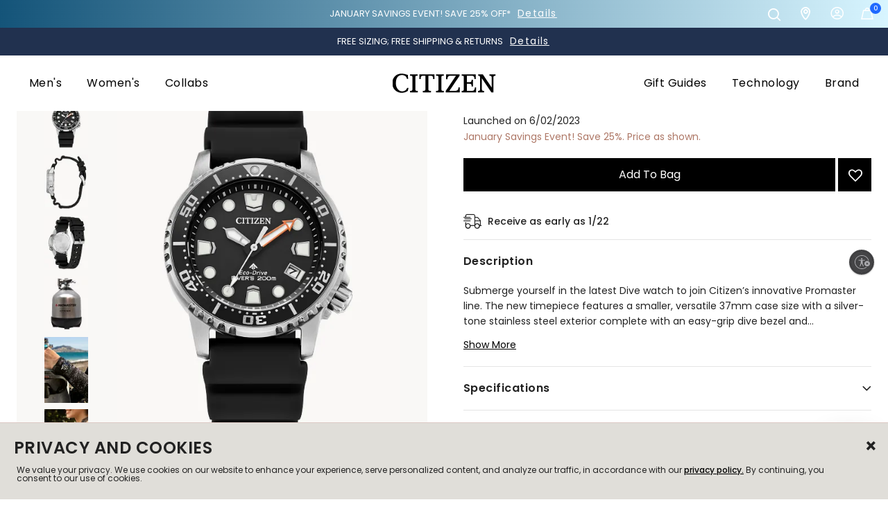

--- FILE ---
content_type: text/html;charset=UTF-8
request_url: https://www.citizenwatch.com/us/en/product/EO2020-08E.html?cgid=promaster-sea
body_size: 49029
content:
<!DOCTYPE html>

<html lang="en">

















<head>

<!--[if gt IE 9]><!-->

<script src="/on/demandware.static/Sites-citizen_US-Site/-/en_US/v1768829081924/js/main.js" defer></script>


    
        <script src="/on/demandware.static/Sites-citizen_US-Site/-/en_US/v1768829081924/js/productDetail.js"  defer></script>
    

    
        <script src="/on/demandware.static/Sites-citizen_US-Site/-/en_US/v1768829081924/js/reviews.js"  defer></script>
    






    

    

    <script src="https://www.google.com/recaptcha/api.js?render=6LfHp_UpAAAAAFa_G4WctC3QYDmmwlmEfE4QV1Yk" defer></script>







<!--<![endif]-->

<meta charset=UTF-8>
<meta http-equiv="x-ua-compatible" content="ie=edge">
<meta name="viewport" content="width=device-width, initial-scale=1">

<title>Promaster Dive Black Dial Polyurethane Strap EO2020-08E | CITIZEN

</title>
<meta name="description" content="Submerge yourself in the latest Dive watch to join Citizen&rsquo;s innovative Promaster line. The new timepiece features a smaller, versatile 37mm case size with a silver-tone stainless steel exterior complete with an easy-grip dive bezel and screw-down crown at 4 o&rsquo;clock, with the bold design secured to the wrist via a bold black polyurethane strap. The dark dial features oversized hands and applied markers that add to its high legibility, while accents of orange and a bright luminous material ensure quick readability to even the deepest depths. At the 4 o&rsquo;clock position is a thoughtful date window, adding another element of functionality to this action-ready diver. Maintaining the robust standards of the Promaster Collection, the timepiece is water resistant up to 200 meters. Sustainably powered by any light with Eco-Drive technology that never needs a battery, this stylish dive watch also comes in an exclusive collector&rsquo;s scuba tank-inspired box. Caliber E168."/>
<meta name="keywords" content="Citizen Men's watches, Citizen Ladies' watches, women's watches, Citizen Eco-Drive, Eco-Drive watch, Promaster, Skyhawk, Navihawk Citizen Watch Company of America, INC."/>




<link rel="icon" type="image/png" href="/on/demandware.static/Sites-citizen_US-Site/-/default/dw88cbdea4/images/favicons/favicon-196x196.png" sizes="196x196" />
<link rel="icon" type="image/png" href="/on/demandware.static/Sites-citizen_US-Site/-/default/dw48c49202/images/favicons/favicon-96x96.png" sizes="96x96" />
<link rel="icon" type="image/png" href="/on/demandware.static/Sites-citizen_US-Site/-/default/dw2ef7cfaf/images/favicons/favicon-32x32.png" sizes="32x32" />
<link rel="icon" type="image/png" href="/on/demandware.static/Sites-citizen_US-Site/-/default/dw9956bdc8/images/favicons/favicon-16x16.png" sizes="16x16" />
<link rel="icon" type="image/png" href="/on/demandware.static/Sites-citizen_US-Site/-/default/dwfe9326be/images/favicons/favicon-128.png" sizes="128x128" />
<script src="https://kit.fontawesome.com/a601d52b92.js" crossorigin="anonymous"></script>



<link id="globalStyles" rel="stylesheet" href="/on/demandware.static/Sites-citizen_US-Site/-/en_US/v1768829081924/css/global.css" />



<link rel="stylesheet" href="/on/demandware.static/Sites-citizen_US-Site/-/en_US/v1768829081924/css/reviews.css"  />


<link rel="stylesheet" href="/on/demandware.static/Sites-citizen_US-Site/-/en_US/v1768829081924/css/reviewProductTileRatings.css"  />





<script>
window.UncachedData = {
  "locale": "en_US",
  "isStorefrontTransactional": true,
  "wishlistPIDs": [],
  "customer": {
    "name": null,
    "initial": null,
    "isAuthenticated": false
  },
  "gtm": {
    "customer": "/on/demandware.store/Sites-citizen_US-Site/en_US/GTM-CustomerData?csrf_token=7bq4jLJNuxqEs3fuON0BfR_D4unTWPRKpVkvO2ZGtf859WFic9kLVpN_JP4H6WpJ-9qHegUrj3t0qqAexjWHTtf9r_2lvUtFq3pEVi8WwrgOHb_NQm6zD5BM_Q4vVup_cwQLr0fjUqQGk-UyzBDNR6lNDzlN8HwUA-tH7yXUEha6sGyjgvg%3d"
  },
  "contentIncludeCache": false
};
window.CachedData = {
  "locale": "en_US",
  "isStorefrontTransactional": true,
  "sitePreferences": {
    "headerSearchMinTermLength": "3",
    "enableRecaptcha": true,
    "recaptchaSiteKey": "6LfHp_UpAAAAAFa_G4WctC3QYDmmwlmEfE4QV1Yk"
  },
  "skipReviewStepInCheckout": true,
  "googleMapsApi": "https://maps.googleapis.com/maps/api/js?key=AIzaSyABeL8nzIrS9jDbqksN9OoZmnkcgkKD2p0&callback=_googleCbPromiseResolution",
  "template": {
    "authAccountHeader": "<li class=\"dropdown-item\" role=\"menuitem\">\n    <a class=\"dropdown-link header-link\" href=\"https://www.citizenwatch.com/us/en/my-account/\" role=\"button\" tabindex=\"0\" cypress-target=\"accountDropdownDashboard\">My Account</a>\n</li>\n<li class=\"dropdown-item\" role=\"menuitem\">\n    <a class=\"dropdown-link header-link\" href=\"https://www.citizenwatch.com/us/en/my-account/order-history/\" role=\"button\" tabindex=\"0\" cypress-target=\"accountDropdownOrderHistory\">Order History</a>\n</li>\n\n    <li class=\"dropdown-item\" role=\"menuitem\">\n        <a class=\"dropdown-link header-link\" href=\"https://www.citizenwatch.com/us/en/my-account/wish-list/\" role=\"button\" tabindex=\"0\">Wishlist</a>\n    </li>\n\n<li class=\"dropdown-item\" role=\"menuitem\">\n    <a class=\"dropdown-link header-link\" href=\"/on/demandware.store/Sites-citizen_US-Site/en_US/Login-Logout\" role=\"button\" tabindex=\"0\" cypress-target=\"accountDropdownLogout\">Log out</a>\n</li>\n",
    "authMobileAccountHeader": "<li class=\"nav-item d-lg-none custom-dropdown user-authenticated\" role=\"menuitem\">\n    <span class=\"nav-link dropdown-toggle user-message user-name\" role=\"button\" data-toggle=\"dropdown\" cypress-target=\"mobileNavDropdown\">My Account</span>\n    <ul class=\"dropdown-menu\" role=\"menu\">\n        <li class=\"dropdown-item\" role=\"menuitem\">\n            <a href=\"https://www.citizenwatch.com/us/en/my-account/\" class=\"dropdown-link\" role=\"button\" cypress-target=\"mobileNavDashboard\">My Account</a>\n        </li>\n        <li class=\"dropdown-item\" role=\"menuitem\">\n            <a href=\"https://www.citizenwatch.com/us/en/my-account/order-history/\" class=\"dropdown-link\" role=\"button\" cypress-target=\"mobileNavOrderHistory\">Order History</a>\n        </li>\n        \n            <li class=\"dropdown-item\" role=\"menuitem\">\n                <a href=\"https://www.citizenwatch.com/us/en/my-account/wish-list/\" class=\"dropdown-link\" role=\"button\">Wishlist</a>\n            </li>\n        \n        <li class=\"dropdown-item\" role=\"menuitem\">\n            <a href=\"/on/demandware.store/Sites-citizen_US-Site/en_US/Login-Logout\" class=\"dropdown-link\" role=\"button\" cypress-target=\"mobileNavLogout\">Log out</a>\n        </li>\n    </ul>\n</li>\n"
  },
  "siteIntegrations": {
    "adyenCartridgeEnabled": true,
    "avataxCartridgeEnabled": true,
    "cybersourceCartridgeEnabled": false,
    "forterEnabled": true,
    "paypalCartridgeEnabled": true,
    "giftCertificateEnabled": false,
    "googlePlacesEnabled": false,
    "GTMEnable": true,
    "klaviyo_enabled": true,
    "multishippingWithoutBopisEnabled": false,
    "showFacebookLogin": false,
    "showGoogleLogin": false,
    "Vertex_isEnabled": false,
    "viewOutOfStockItems": false,
    "viewBackInStockNotificationForm": false,
    "wishlistEnable": true,
    "yotpoCartridgeEnabled": false
  },
  "showmoretext": {
    "close": "Show Less",
    "open": "Show More"
  },
  "urls": {
    "applePayUpdateBasketUrl": "/on/demandware.store/Sites-citizen_US-Site/en_US/CheckoutServices-UpdateApplePayBasket",
    "isRegisteredEmailUrl": "/on/demandware.store/Sites-citizen_US-Site/en_US/Account-isRegistedEmail"
  },
  "recaptchaSiteKey": "6LfHp_UpAAAAAFa_G4WctC3QYDmmwlmEfE4QV1Yk",
  "contentIncludeCache": true
};
</script>










<link rel="alternate" hreflang="en-us" href="https://www.citizenwatch.com/us/en/product/EO2020-08E.html" />

<link rel="alternate" hreflang="x-default" href="https://www.citizenwatch.com/us/en/product/EO2020-08E.html" />

<meta property="og:type" content="website" />

<meta property="og:title" content="Promaster Dive Black Dial Polyurethane Strap EO2020-08E | CITIZEN" />

<meta property="og:locale" content="en_US" />

<meta property="twitter:card" content="summary_large_image" />

<meta property="og:description" content="Submerge yourself in the latest Dive watch to join Citizen&rsquo;s innovative Promaster line. The new timepiece features a smaller, versatile 37mm case size with a silver-tone stainless steel exterior complete with an easy-grip dive bezel and screw-down crown at 4 o&rsquo;clock, with the bold design secured to the wrist via a bold black polyurethane strap. The dark dial features oversized hands and applied markers that add to its high legibility, while accents of orange and a bright luminous material ensure quick readability to even the deepest depths. At the 4 o&rsquo;clock position is a thoughtful date window, adding another element of functionality to this action-ready diver. Maintaining the robust standards of the Promaster Collection, the timepiece is water resistant up to 200 meters. Sustainably powered by any light with Eco-Drive technology that never needs a battery, this stylish dive watch also comes in an exclusive collector&rsquo;s scuba tank-inspired box. Caliber E168." />

<meta property="image" content="https://citizenwatch.widen.net/content/zj0mz63r6o/webp/Promaster+Dive.webp?u=41zuoe&amp;width=800&amp;height=800&amp;quality=80&amp;crop=false&amp;keep=c&amp;color=F9F8F6" />

<meta property="og:url" content="https://www.citizenwatch.com/us/en/product/EO2020-08E.html" />




<script>
    window.dataLayer = window.dataLayer || [];

    (async (el, p) => {
        (await window.fetch?.(window.UncachedData.gtm.customer)).json().then(customerData => dataLayer.push(customerData))
    })()
</script>



<script>
var pageAction = 'productshowincategory';
window.dataLayer = window.dataLayer || [];
window.gtmEnabled = true;
var orderId = -1;
var dataLayerEvent = {};
try {
dataLayerEvent = {"event":"view_item","ecommerce":{"currencyCode":"USD","value":"395.00","items":[{"item_id":"EO2020-08E","item_name":"Promaster Dive","item_category":"Women's","item_category_id":"womens","price":"395.00","currencyCode":"USD"}]}};
} catch (error) {
window.console?.log(error);
}
// In all cases except Order Confirmation, the data layer should be pushed, so default to that case
var pushDataLayer = true;
if (pageAction === 'orderconfirm') {
// As of now, the correction is for order confirmation only
orderId = getOrderId(dataLayerEvent);
var ordersPushedToGoogle = getOrdersPushedToGoogle();
var orderHasBeenPushedToGoogle = orderHasBeenPushedToGoogle(orderId, ordersPushedToGoogle);
if (orderHasBeenPushedToGoogle) {
// If the data has already been sent, let's not push it again.
pushDataLayer = false;
}
}
if (pushDataLayer) {
if (dataLayerEvent) {
dataLayer.push(dataLayerEvent);
}
if (pageAction === 'orderconfirm') {
// Add the orderId to the array of orders that is being stored in localStorage
ordersPushedToGoogle.push(orderId);
// The localStorage is what is used to prevent the duplicate send from mobile platforms
window.localStorage.setItem('ordersPushedToGoogle', JSON.stringify(ordersPushedToGoogle));
}
}
function getOrderId(dataLayer) {
if ('ecommerce' in dataLayer && 'transaction_id' in dataLayer.ecommerce) {
return dataLayer.ecommerce.transaction_id;
}
return -1;
}
function getOrdersPushedToGoogle() {
var ordersPushedToGoogleString = window.localStorage.getItem('ordersPushedToGoogle');
if (ordersPushedToGoogleString && ordersPushedToGoogleString.length > 0) {
return JSON.parse(ordersPushedToGoogleString);
}
return [];
}
function orderHasBeenPushedToGoogle(orderId, ordersPushedToGoogle) {
if (orderId) {
for (var index = 0; index < ordersPushedToGoogle.length; index++) {
if (ordersPushedToGoogle[index] === orderId) {
return true;
}
}
}
return false;
}
</script>
<!-- Google Tag Manager -->
<script>(function(w,d,s,l,i){w[l]=w[l]||[];w[l].push({'gtm.start':
new Date().getTime(),event:'gtm.js'});var f=d.getElementsByTagName(s)[0],
j=d.createElement(s),dl=l!='dataLayer'?'&l='+l:'';j.async=true;j.src=
'https://www.googletagmanager.com/gtm.js?id='+i+dl;f.parentNode.insertBefore(j,f);
})(window,document,'script','dataLayer','GTM-NJHLCVX');</script>
<!-- End Google Tag Manager -->

<script defer src="/on/demandware.static/Sites-citizen_US-Site/-/en_US/v1768829081924/js/tagmanager.js"></script>
<!-- Google Tag Manager (noscript) -->
<noscript><iframe src="https://www.googletagmanager.com/ns.html?id=GTM-NJHLCVX"
height="0" width="0" style="display:none;visibility:hidden"></iframe></noscript>
<!-- End Google Tag Manager (noscript) -->




<!-- START Rakuten Marketing Tracking -->
  <script type="text/javascript">
    (function (url) {
      /*Tracking Bootstrap Set Up DataLayer objects/properties here*/
      if(!window.DataLayer){
        window.DataLayer = {};
      }
      if(!DataLayer.events){
        DataLayer.events = {};
      }
      DataLayer.events.SPIVersion = DataLayer.events.SPIVersion || "3.4.1";
      DataLayer.events.SiteSection = "1";

      var loc, ct = document.createElement("script");
      ct.type = "text/javascript";
      ct.async = true; ct.src = url; loc = document.getElementsByTagName('script')[0];
      loc.parentNode.insertBefore(ct, loc);
      }(document.location.protocol + "//tag.rmp.rakuten.com/122968.ct.js"));
  </script>
<!-- END Rakuten Marketing Tracking -->


<link rel="canonical" href="https://www.citizenwatch.com/us/en/product/EO2020-08E.html"/>

<script type="text/javascript">//<!--
/* <![CDATA[ (head-active_data.js) */
var dw = (window.dw || {});
dw.ac = {
    _analytics: null,
    _events: [],
    _category: "",
    _searchData: "",
    _anact: "",
    _anact_nohit_tag: "",
    _analytics_enabled: "true",
    _timeZone: "US/Eastern",
    _capture: function(configs) {
        if (Object.prototype.toString.call(configs) === "[object Array]") {
            configs.forEach(captureObject);
            return;
        }
        dw.ac._events.push(configs);
    },
	capture: function() { 
		dw.ac._capture(arguments);
		// send to CQ as well:
		if (window.CQuotient) {
			window.CQuotient.trackEventsFromAC(arguments);
		}
	},
    EV_PRD_SEARCHHIT: "searchhit",
    EV_PRD_DETAIL: "detail",
    EV_PRD_RECOMMENDATION: "recommendation",
    EV_PRD_SETPRODUCT: "setproduct",
    applyContext: function(context) {
        if (typeof context === "object" && context.hasOwnProperty("category")) {
        	dw.ac._category = context.category;
        }
        if (typeof context === "object" && context.hasOwnProperty("searchData")) {
        	dw.ac._searchData = context.searchData;
        }
    },
    setDWAnalytics: function(analytics) {
        dw.ac._analytics = analytics;
    },
    eventsIsEmpty: function() {
        return 0 == dw.ac._events.length;
    }
};
/* ]]> */
// -->
</script>
<script type="text/javascript">//<!--
/* <![CDATA[ (head-cquotient.js) */
var CQuotient = window.CQuotient = {};
CQuotient.clientId = 'bbqb-citizen_US';
CQuotient.realm = 'BBQB';
CQuotient.siteId = 'citizen_US';
CQuotient.instanceType = 'prd';
CQuotient.locale = 'en_US';
CQuotient.fbPixelId = '__UNKNOWN__';
CQuotient.activities = [];
CQuotient.cqcid='';
CQuotient.cquid='';
CQuotient.cqeid='';
CQuotient.cqlid='';
CQuotient.apiHost='api.cquotient.com';
/* Turn this on to test against Staging Einstein */
/* CQuotient.useTest= true; */
CQuotient.useTest = ('true' === 'false');
CQuotient.initFromCookies = function () {
	var ca = document.cookie.split(';');
	for(var i=0;i < ca.length;i++) {
	  var c = ca[i];
	  while (c.charAt(0)==' ') c = c.substring(1,c.length);
	  if (c.indexOf('cqcid=') == 0) {
		CQuotient.cqcid=c.substring('cqcid='.length,c.length);
	  } else if (c.indexOf('cquid=') == 0) {
		  var value = c.substring('cquid='.length,c.length);
		  if (value) {
		  	var split_value = value.split("|", 3);
		  	if (split_value.length > 0) {
			  CQuotient.cquid=split_value[0];
		  	}
		  	if (split_value.length > 1) {
			  CQuotient.cqeid=split_value[1];
		  	}
		  	if (split_value.length > 2) {
			  CQuotient.cqlid=split_value[2];
		  	}
		  }
	  }
	}
}
CQuotient.getCQCookieId = function () {
	if(window.CQuotient.cqcid == '')
		window.CQuotient.initFromCookies();
	return window.CQuotient.cqcid;
};
CQuotient.getCQUserId = function () {
	if(window.CQuotient.cquid == '')
		window.CQuotient.initFromCookies();
	return window.CQuotient.cquid;
};
CQuotient.getCQHashedEmail = function () {
	if(window.CQuotient.cqeid == '')
		window.CQuotient.initFromCookies();
	return window.CQuotient.cqeid;
};
CQuotient.getCQHashedLogin = function () {
	if(window.CQuotient.cqlid == '')
		window.CQuotient.initFromCookies();
	return window.CQuotient.cqlid;
};
CQuotient.trackEventsFromAC = function (/* Object or Array */ events) {
try {
	if (Object.prototype.toString.call(events) === "[object Array]") {
		events.forEach(_trackASingleCQEvent);
	} else {
		CQuotient._trackASingleCQEvent(events);
	}
} catch(err) {}
};
CQuotient._trackASingleCQEvent = function ( /* Object */ event) {
	if (event && event.id) {
		if (event.type === dw.ac.EV_PRD_DETAIL) {
			CQuotient.trackViewProduct( {id:'', alt_id: event.id, type: 'raw_sku'} );
		} // not handling the other dw.ac.* events currently
	}
};
CQuotient.trackViewProduct = function(/* Object */ cqParamData){
	var cq_params = {};
	cq_params.cookieId = CQuotient.getCQCookieId();
	cq_params.userId = CQuotient.getCQUserId();
	cq_params.emailId = CQuotient.getCQHashedEmail();
	cq_params.loginId = CQuotient.getCQHashedLogin();
	cq_params.product = cqParamData.product;
	cq_params.realm = cqParamData.realm;
	cq_params.siteId = cqParamData.siteId;
	cq_params.instanceType = cqParamData.instanceType;
	cq_params.locale = CQuotient.locale;
	
	if(CQuotient.sendActivity) {
		CQuotient.sendActivity(CQuotient.clientId, 'viewProduct', cq_params);
	} else {
		CQuotient.activities.push({activityType: 'viewProduct', parameters: cq_params});
	}
};
/* ]]> */
// -->
</script>


   <script type="application/ld+json">
        {"@context":"http://schema.org/","@type":"Product","name":"Promaster Dive","description":null,"mpn":"EO2020-08E","sku":"EO2020-08E","brand":{"@type":"Thing","name":"CITIZEN"},"image":["https://citizenwatch.widen.net/content/zj0mz63r6o/webp/Promaster+Dive.webp?u=41zuoe&width=800&height=800&quality=80&crop=false&keep=c&color=F9F8F6","https://citizenwatch.widen.net/content/yd75063aks/webp/Promaster+Dive.webp?u=41zuoe&width=800&height=800&quality=80&crop=false&keep=c&color=F9F8F6","https://citizenwatch.widen.net/content/kxmdiaw09a/webp/Promaster+Dive.webp?u=41zuoe&width=800&height=800&quality=80&crop=false&keep=c&color=F9F8F6","https://citizenwatch.widen.net/content/soljreqk4k/webp/Promaster+Dive.webp?u=41zuoe&width=800&height=800&quality=80&crop=false&keep=c&color=F9F8F6","https://citizenwatch.widen.net/content/xavfxtutah/webp/Promaster+Dive.webp?u=41zuoe&width=800&height=800&quality=80&crop=false&keep=c&color=F9F8F6"],"offers":{"url":{},"@type":"Offer","priceCurrency":"USD","price":"296.25","availability":"http://schema.org/InStock"}}
    </script>


<!-- Start Custom Preference Header Scripts -->

<!-- End Custom Preference Header Scripts -->
</head>

<body>
<div class="modal fade" id="loginModal" tabindex="-1" role="dialog">
    <div class="modal-dialog" role="document">
        <div class="modal-content">
            <div class="modal-header">
                <button type="button" class="close" data-dismiss="loginModal" aria-label="Close">
                    <span aria-hidden="true">&times;</span>
                </button>
            </div>
            <div class="modal-body">
            </div>
            <div class="modal-footer"></div>
        </div>
    </div>
</div>
<script>
    // Javascript object to handle wishlist logins
    var wishlistLogin = {
        // Set up all onclick events to happen for wishlist login (SFCC-677)
        init: function() {
            $('body').on('click', '#loginModal .close', function() {
                wishlistLogin.closeModal();
            });
            $('body').on('click', 'button.wishlist-toggle-product, button.login-wishlist', function(e) {
                wishlistLogin.loginForm(e);
            });
            $('body').on('click', 'button.register-wishlist', function(e) {
                wishlistLogin.registerForm(e);
            });
            $('body').on('click', '.wishlist-password-reset', function(e) {
                wishlistLogin.passwordForm();
            });
            $('body').on('click', '.wishlist-register-submit', function(e) {
                wishlistLogin.registerSubmit(e);
            });
            $('body').on('click', '.wishlist-login-submit', function(e) {
                wishlistLogin.loginSubmit(e);
            });
            $('body').on('click', '.wishlist-password-submit', function(e) {
                wishlistLogin.passwordSubmit(e);
            })
        },
        // Reset password behavior
        passwordForm: function() {
            $.ajax({
                url: "/on/demandware.store/Sites-citizen_US-Site/en_US/Wishlist-PasswordForm",
                success: function(data) {
                    if (data.auth) { return false; }
                    wishlistLogin.openModal(data);
                },
                error: function(e) {
                    console.log(e);
                }
            });
        },
        openModal: function (data) {
            $('#loginModal .modal-body').html(data);
            $('#loginModal').parent().append($('#loginModal')); // Move modal to be last child, so it shows on top of and not under quickview modal
            $('#loginModal').modal('show');
        },
        // Close our wishlist login modal
        closeModal: function() {
            $('#loginModal').modal('hide');
        },
        // Open our wishlist login modal with the login form (does not show if the user is logged in)
        loginForm: function(e) {
            e.preventDefault();
            $.ajax({
                url: "/on/demandware.store/Sites-citizen_US-Site/en_US/Wishlist-LoginForm",
                success: function(data) {
                    if (!data.auth) {
                        wishlistLogin.openModal(data);
                    }
                },
                error: function(e) {
                    console.log(e);
                }
            });
        },
        // Open our registration form in the login modal (hides the login modal)
        registerForm: function(e) {
            e.preventDefault();
            $('#loginModal .modal-body').slideUp(250, function() {
                $.ajax({
                    url: "/on/demandware.store/Sites-citizen_US-Site/en_US/Wishlist-RegisterForm",
                    success: function(data) {
                        $('#loginModal .modal-body').html(data);
                        $('#loginModal .modal-body').slideDown(250);
                    },
                    error: function(e) {
                        console.log(e);
                    }
                });
            });
        },
        passwordSubmit: function(e) {
            e.preventDefault();
            $('#loginModal .alert').addClass('d-none');
            var postData = {
                email: $('#password-form-email').val(),
            }
            $.ajax({
                url: "/on/demandware.store/Sites-citizen_US-Site/en_US/Wishlist-Password",
                method: "POST",
                data: postData,
                success: function(data) {
                    console.log(data);
                    // On success ..
                    if (data.success) {
                        $('#password-form').html(data.message);
                    } else {
                        $('#loginModal .alert').removeClass('d-none');
                    }
                }
            });
        },
        // Submit our Login form
        loginSubmit: function(e) {
            e.preventDefault();
            $('#loginModal .alert').addClass('d-none');
            var postData = {
                email: $('#login-form-email').val(),
                password: $('#login-form-password').val()
            }
            $.ajax({
                url: "/on/demandware.store/Sites-citizen_US-Site/en_US/Wishlist-Login",
                method: "POST",
                data: postData,
                success: function(data) {
                    // On success ..
                    if (data.success) {
                        // Hide our modal
                        $('#loginModal').modal('hide');
                        // Set the window data to tell it that the user is logged in for wishlist
                        window.UncachedData.customer.isAuthenticated = true;
                        // Re-click on the wishlist now that we're logged in
                        $('.wishlist-toggle-product').click();
                    } else {
                        $('#loginModal .alert').removeClass('d-none');
                    }
                }
            });
        },
        registerSubmit: function(e) {
            e.preventDefault();
            $('#loginModal .alert').addClass('d-none');
            var postData = {
                firstName: $('#register-form-first-name').val(),
                lastName: $('#register-form-last-name').val(),
                email: $('#register-form-email').val(),
                password: $('#register-form-password').val(),
                consent: $('#klaviyoConsentCheckoutSMS').val()
            }
            $.ajax({
                url: "/on/demandware.store/Sites-citizen_US-Site/en_US/Wishlist-Register",
                method: "POST",
                data: postData,
                success: function(data) {
                    // On success ..
                    if (data.success) {
                        // Hide our modal
                        $('#loginModal').modal('hide');
                        // Set the window data to tell it that the user is logged in for wishlist
                        window.UncachedData.customer.isAuthenticated = true;
                        // Re-click on the wishlist now that we're logged in
                        $('.wishlist-toggle-product').click();
                    } else {
                        $('#loginModal .alert').removeClass('d-none');
                    }
                }
            });
        }
    }

    document.addEventListener('DOMContentLoaded', function () {
        wishlistLogin.init();
    }, false);
</script>

<div class="page " data-action="Product-ShowInCategory" data-querystring="cgid=promaster-sea&amp;pid=EO2020-08E" cypress-target="pageContainer">
















<header class="top-header logo-center fixed-header-enhanced  " id="top-header" data-mega-menu-layout="mega-standard" data-header-fixed="fixed-header-enhanced">
    <a href="#maincontent" class="skip" aria-label="Skip to main content">Skip to main content</a>
<a href="#footercontent" class="skip" aria-label="Skip to footer content">Skip to footer content</a>
    
    
    






<div class="page-designer chromeless " id="global-promo-ticker">
<div class="experience-region experience-main"><div class="experience-component experience-commerce_layouts-tickerBanner">

<div class="ticker-banner ">
    <div class="header-banner slide-up d-none">
        <div class="px-0">
            
            <div class="no-gutters flex-container">
                
                    <div
                        id="slider-23b597d9cc1bd0aec6f94f99f2"
                        class="slider-container slider-bullets-hidden slider-bullets-hidden-md slider-bullets-hidden-lg slider-buttons-hidden slider-buttons-hidden-md slider-buttons-hidden-lg       next-slide-0 next-slide-md-0 next-slide-lg-0 prev-slide-0 prev-slide-md-0 prev-slide-lg-0"
                        data-slider-autoplay="false"
                        data-slider-gutter="20"
                        data-slider-gutter-md="20"
                        data-slider-gutter-lg="20"
                        data-slider-items="1"
                        data-slider-items-md="1"
                        data-slider-items-lg="1"
                        data-slider-loop="true"
                        data-slider-speed="300"
                        data-slider-mode="carousel"
                        data-slider-animatein=""
                        data-slider-animateout=""
                        data-slider-ticker-banner="true"
                    >
                        <div class="slider"><div data-position="0" class="slide">


    <div class='ticker background-gradient--sapphire-white-blue text-white'>
        <div class="ticker-inner-wrap">
            <div class="ticker-text-desktop d-none d-md-block">
                
                    JANUARY SAVINGS EVENT! SAVE 25% OFF*
                

                
                    
                    <button 
                        data-toggle=modal data-target=#modal-1363ddafe547b579034023c87c 
                        type="button" 
                        class="btn btn-tertiary font-weight-normal pl-1 ">
                        Details
                    </button>
                
            </div>

            
                <button 
                    class="ticker-text-mobile btn-link d-md-none " 
                    data-toggle=modal data-target=#modal-1363ddafe547b579034023c87c 
                    type="button">
                        JANUARY SAVINGS EVENT! SAVE 25% OFF*
                </button>
            
        </div>

        
            <div id="modal-1363ddafe547b579034023c87c" class="modal fade" tabindex="-1" role="dialog" aria-labelledby="modal-1363ddafe547b579034023c87c">
                <div class="modal-dialog modal-dialog-centered modal-lg" role="document">
                    <div class="modal-content">
                        <div class="modal-header">
                            <h5 class="modal-title">
                                Details
                            </h5>
                            <button type="button" class="close close-ticker" data-dismiss="modal" aria-label="Close">
                                <span aria-hidden="true">×</span>
                            </button>
                        </div>
                        <div class="modal-body">
                            <div class="page-designer chromeless" id="modal-1363ddafe547b579034023c87c">
                                <div class="experience-region experience-modalBody"><div class="experience-component experience-commerce_assets-wysiwyg">
    <div class="">
        <h3><strong>JANUARY SAVINGS EVENT: SAVE 25%&nbsp;OFF SELECT WATCHES*</strong></h3><p><strong>Prices as shown; no code needed.</strong></p><p>*Save 25% off the current list price of a selection of watches. Discount automatically applied, as shown on product pages of applicable models; no code needed. Some exclusions apply, including but not limited to: New Arrivals, Limited Editions, ATTESA Collection, Eco-Drive One Collection, Series8 Collection, The CITIZEN Collection and Citizen x Analog:Shift Collection, preorder and products not in stock. Valid on Citizenwatch.com only, now through 1/19/26 11:59:59pm PT. Not valid at department, specialty, or company-owned stores, where products and promotions may vary/differ. Cannot be combined with other offers or discounts, or applied to previous purchases. We reserve the right to cancel this promotion at any time.</p><p>Pricing and product assortment on Citizenwatch.com may vary from retail, department, or specialty stores.</p>
    </div>

</div></div>
                            </div>
                        </div>
                    </div>
                </div>
            </div>
        

    </div>

</div></div>
                    </div>
                

                

                
            </div> <!-- /.flex-container -->

        </div> <!-- /.container -->
    </div> <!-- /.header-banner -->
</div> <!-- /.ticker-banner -->
</div></div>
</div>







    <nav id="header-nav" class="header-nav mobile-nav-horizontal-flyout nav-left  transparent-nav-light mega-standard" cypress-target="topNav">

        
        






<div class="page-designer chromeless " id="global-ticker">
<div class="experience-region experience-main"><div class="experience-component experience-commerce_layouts-tickerBanner">

<div class="ticker-banner background--navy text--white">
    <div class="header-banner slide-up d-none">
        <div class="px-0">
            
            <div class="no-gutters flex-container">
                
                    <div
                        id="slider-b9de18c99d18a4b701ff5400d5"
                        class="slider-container slider-bullets-hidden slider-bullets-hidden-md slider-bullets-hidden-lg slider-buttons-hidden slider-buttons-hidden-md slider-buttons-hidden-lg       next-slide-0 next-slide-md-0 next-slide-lg-0 prev-slide-0 prev-slide-md-0 prev-slide-lg-0"
                        data-slider-autoplay="4000.0"
                        data-slider-gutter="20"
                        data-slider-gutter-md="20"
                        data-slider-gutter-lg="20"
                        data-slider-items="1"
                        data-slider-items-md="1"
                        data-slider-items-lg="1"
                        data-slider-loop="true"
                        data-slider-speed="300"
                        data-slider-mode="carousel"
                        data-slider-animatein=""
                        data-slider-animateout=""
                        data-slider-ticker-banner="true"
                    >
                        <div class="slider"><div data-position="0" class="slide">


    <div class='ticker '>
        <div class="ticker-inner-wrap">
            <div class="ticker-text-desktop d-none d-md-block">
                
                    FREE SIZING; FREE SHIPPING &amp; RETURNS 
                

                
                    
                    <button 
                        data-toggle=modal data-target=#modal-3b555ae4bb8d3de3ff57b7f960 
                        type="button" 
                        class="btn btn-tertiary font-weight-normal pl-1 ">
                        Details
                    </button>
                
            </div>

            
                <button 
                    class="ticker-text-mobile btn-link d-md-none " 
                    data-toggle=modal data-target=#modal-3b555ae4bb8d3de3ff57b7f960 
                    type="button">
                        FREE SIZING; FREE SHIPPING &amp; RETURNS 
                </button>
            
        </div>

        
            <div id="modal-3b555ae4bb8d3de3ff57b7f960" class="modal fade" tabindex="-1" role="dialog" aria-labelledby="modal-3b555ae4bb8d3de3ff57b7f960">
                <div class="modal-dialog modal-dialog-centered modal-lg" role="document">
                    <div class="modal-content">
                        <div class="modal-header">
                            <h5 class="modal-title">
                                Details
                            </h5>
                            <button type="button" class="close close-ticker" data-dismiss="modal" aria-label="Close">
                                <span aria-hidden="true">×</span>
                            </button>
                        </div>
                        <div class="modal-body">
                            <div class="page-designer chromeless" id="modal-3b555ae4bb8d3de3ff57b7f960">
                                <div class="experience-region experience-modalBody"><div class="experience-component experience-commerce_assets-wysiwyg">
    <div class="">
        <h3><strong>FREE SHIPPING &amp; RETURNS</strong></h3><p>Enjoy free UPS shipping within the U.S. and free returns. Please allow up to two business days for order processing. Orders over $850 will ship signature required.</p><p>We stand by the quality and craftsmanship of our products with our 30-day money-back guarantee, and a 5-year limited warranty.</p><h3><strong>COMPLIMENTARY WATCH SIZING</strong></h3><p>We are also pleased to offer complimentary watch bracelet sizing services with your Citizenwatch.com purchase; please allow an extra 1-2 business days for order processing, prior to shipping, as sizing occurs on demand by one of our expert technicians.</p>
    </div>

</div></div>
                            </div>
                        </div>
                    </div>
                </div>
            </div>
        

    </div>

</div></div>
                    </div>
                

                

                
            </div> <!-- /.flex-container -->

        </div> <!-- /.container -->
    </div> <!-- /.header-banner -->
</div> <!-- /.ticker-banner -->
</div></div>
</div>







        <div class="header container-fluid">
            <div class="row no-gutters">
                
                    <div class="col header-column-1">
                        
                            
                                
                                <button class="navbar-toggler d-lg-none icon-menu" type="button" data-toggle="collapse" aria-controls="sg-navbar-collapse" title="collapsible menu" aria-expanded="false" aria-label="Toggle navigation" cypress-target="mobileNavToggle"></button>
                            

                            <div class="main-menu navbar-toggleable-md menu-toggleable-left multilevel-dropdown " id="sg-navbar-collapse" cypress-target="mainMenuLeft">
                                





<nav class="navbar navbar-expand-lg col-12">
    
        <div class="close-menu d-lg-none">
            <button class="back nav-link" role="button" aria-label="Back to previous menu">
                <i class="icon icon-arrow-left"></i>
                <span>Back</span>
            </button>
        </div>
        <div class="menu-group menu-animate-right" role="navigation">
            <div class="mobile-nav-ui" data-current-active-category="0">
                <div class="back-btn-close-btn">
                    
                    <span class="active-category-back-btn"  role="button" aria-label="Back">
                        <span class="font-size--11 text-uppercase">Back</span>
                    </span>

                    
                    <span class="mobile-nav-ui-logo" data-mobile-nav-logo></span>
                    
                    
                    <button class="navbar-toggler icon-close" type="button" data-toggle="collapse" aria-controls="sg-navbar-collapse" title="collapsible menu" aria-expanded="false" aria-label="Toggle navigation" cypress-target="mobileNavToggle"></button>
                </div>

                <div class="active-category-container">
                    <a href="#" class="active-category"></a>
                </div>
            </div>
            
            <ul class="nav navbar-nav" role="menu" data-shop-all-text="Shop All" data-current-active-level="0" cypress-target="mobileNav">
                
                    
                        
                        
                        
                        

                        
                            

                            
                            

                            
                            <li class="nav-item custom-dropdown megamenu  " role="menuitem" data-menu-level="1">
                                <a href="/us/en/collection/mens/" id="mens" class="nav-link dropdown-toggle" role="button" data-toggle="dropdown" aria-haspopup="true" aria-expanded="false" tabindex="0" data-category-is-top-level="true">Men's<span class="fa-light fa-chevron-right"></span></a>
                                
                                
                                    


















<div class="megamenu-container">
    <ul class="dropdown-menu mega-standard " role="menu" aria-label="mens">
        
            
                
                <ul class="menu-subcategories" role="menu">
                    
                    <li class="dropdown-item view-all-link view-all-link-mobile view-all-link-desktop" role="menuitem">
                        <a href="/us/en/collection/mens/" id="view-all-mens" role="button" class="dropdown-link" tabindex="0">Shop All Men's</a>
                    </li>

                    
                        
                        

                        
                            <li class="dropdown-item custom-dropdown col-lg show" role="menuitem" data-menu-level="2">
                                
                                    <a href="/us/en/collection/mens-collection/" id="mens-collection" class="dropdown-link dropdown-toggle nav-link" role="button" data-toggle="dropdown" aria-haspopup="true" aria-expanded="false" tabindex="0" data-disable-view-all>Collection <span class="fa-light fa-chevron-right"></span></a>
                                    
                                    
                                    
                                    


<ul class="dropdown-menu " role="menu" aria-label="mens-collection">
    
    <li class="dropdown-item view-all-link  " role="menuitem">
        <a href="/us/en/collection/mens-collection/" id="view-all-mens-collection" role="button" class="dropdown-link" tabindex="0" >Shop All Collection</a>
    </li>

    
        
            <li class="dropdown-item" role="menuitem">
                <a href="/us/en/collection/attesa/" id="attesa" role="menuitem" class="dropdown-link" tabindex="-1" >ATTESA</a>
            </li>
        
    
        
            <li class="dropdown-item" role="menuitem">
                <a href="/us/en/collection/pcat/" id="pcat" role="menuitem" class="dropdown-link" tabindex="-1" >PCAT</a>
            </li>
        
    
        
            <li class="dropdown-item custom-dropdown" role="menuitem">
                
                    <a href="/us/en/collection/promaster/" id="promaster" role="menuitem" class="dropdown-link" tabindex="-1"  >Promaster</a>
                
            </li>
        
    
        
            <li class="dropdown-item" role="menuitem">
                <a href="/us/en/collection/series-8/" id="series-8" role="menuitem" class="dropdown-link" tabindex="-1" >Series8</a>
            </li>
        
    
        
            <li class="dropdown-item" role="menuitem">
                <a href="/us/en/collection/the-citizen/" id="the-citizen" role="menuitem" class="dropdown-link" tabindex="-1" >The CITIZEN</a>
            </li>
        
    
        
            <li class="dropdown-item" role="menuitem">
                <a href="/us/en/collection/mens-tsuki-yomi-a-t/" id="mens-tsuki-yomi-a-t" role="menuitem" class="dropdown-link" tabindex="-1" >Tsuki-yomi A-T</a>
            </li>
        
    
        
            <li class="dropdown-item" role="menuitem">
                <a href="/us/en/collection/mens-tsuyosa-automatics/" id="mens-tsuyosa-automatics" role="menuitem" class="dropdown-link" tabindex="-1" >TSUYOSA</a>
            </li>
        
    
        
            <li class="dropdown-item" role="menuitem">
                <a href="/us/en/collection/zenshin/" id="zenshin" role="menuitem" class="dropdown-link" tabindex="-1" >Zenshin</a>
            </li>
        
    
        
            <li class="dropdown-item" role="menuitem">
                <a href="/us/en/collection/mens-disney/" id="mens-disney" role="menuitem" class="dropdown-link" tabindex="-1" >Disney</a>
            </li>
        
    
        
            <li class="dropdown-item" role="menuitem">
                <a href="/us/en/collection/mens-marvel/" id="mens-marvel" role="menuitem" class="dropdown-link" tabindex="-1" >Marvel</a>
            </li>
        
    
        
            <li class="dropdown-item" role="menuitem">
                <a href="/us/en/collection/mens-star-wars/" id="mens-star-wars" role="menuitem" class="dropdown-link" tabindex="-1" >Star Wars</a>
            </li>
        
    
</ul>

                                    
                                    
                                
                            </li>
                        
                    
                        
                        

                        
                            <li class="dropdown-item custom-dropdown col-lg " role="menuitem" data-menu-level="2">
                                
                                    <a href="/us/en/collection/mens-technology/" id="mens-technology" class="dropdown-link dropdown-toggle nav-link" role="button" data-toggle="dropdown" aria-haspopup="true" aria-expanded="false" tabindex="0" data-disable-view-all>Technology <span class="fa-light fa-chevron-right"></span></a>
                                    
                                    
                                    
                                    


<ul class="dropdown-menu " role="menu" aria-label="mens-technology">
    
    <li class="dropdown-item view-all-link  " role="menuitem">
        <a href="/us/en/collection/mens-technology/" id="view-all-mens-technology" role="button" class="dropdown-link" tabindex="0" >Shop All Technology</a>
    </li>

    
        
            <li class="dropdown-item" role="menuitem">
                <a href="/us/en/collection/mens-ecodrive/" id="mens-ecodrive" role="menuitem" class="dropdown-link" tabindex="-1" >Eco-Drive</a>
            </li>
        
    
        
            <li class="dropdown-item" role="menuitem">
                <a href="/us/en/collection/mens-automatic-watches/" id="mens-automatic-watches" role="menuitem" class="dropdown-link" tabindex="-1" >Automatic Watches</a>
            </li>
        
    
        
            <li class="dropdown-item" role="menuitem">
                <a href="/us/en/collection/mens-atomic-timekeeping/" id="mens-atomic-timekeeping" role="menuitem" class="dropdown-link" tabindex="-1" >Atomic Timekeeping</a>
            </li>
        
    
        
            <li class="dropdown-item" role="menuitem">
                <a href="/us/en/collection/satellite-timekeeping/" id="satellite-timekeeping" role="menuitem" class="dropdown-link" tabindex="-1" >Satellite Wave GPS</a>
            </li>
        
    
        
            <li class="dropdown-item" role="menuitem">
                <a href="/us/en/collection/mens-super-titanium/" id="mens-super-titanium" role="menuitem" class="dropdown-link" tabindex="-1" >Super Titanium</a>
            </li>
        
    
</ul>

                                    
                                    
                                
                            </li>
                        
                    
                        
                        

                        
                            <li class="dropdown-item custom-dropdown col-lg " role="menuitem" data-menu-level="2">
                                
                                    <a href="/us/en/collection/mens-type/" id="mens-type" class="dropdown-link dropdown-toggle nav-link" role="button" data-toggle="dropdown" aria-haspopup="true" aria-expanded="false" tabindex="0" data-disable-view-all>Style <span class="fa-light fa-chevron-right"></span></a>
                                    
                                    
                                    
                                    


<ul class="dropdown-menu " role="menu" aria-label="mens-type">
    
    <li class="dropdown-item view-all-link  " role="menuitem">
        <a href="/us/en/collection/mens-type/" id="view-all-mens-type" role="button" class="dropdown-link" tabindex="0" >Shop All Style</a>
    </li>

    
        
            <li class="dropdown-item" role="menuitem">
                <a href="/us/en/collection/mens-classic-watches/" id="mens-classic-watches" role="menuitem" class="dropdown-link" tabindex="-1" >Classic</a>
            </li>
        
    
        
            <li class="dropdown-item" role="menuitem">
                <a href="/us/en/collection/mens-chronograph/" id="mens-chronograph" role="menuitem" class="dropdown-link" tabindex="-1" >Chronograph</a>
            </li>
        
    
        
            <li class="dropdown-item" role="menuitem">
                <a href="/us/en/collection/mens-dive/" id="mens-dive" role="menuitem" class="dropdown-link" tabindex="-1" >Dive</a>
            </li>
        
    
        
            <li class="dropdown-item" role="menuitem">
                <a href="/us/en/collection/mens-military/" id="mens-military" role="menuitem" class="dropdown-link" tabindex="-1" >Military-Inspired</a>
            </li>
        
    
        
            <li class="dropdown-item" role="menuitem">
                <a href="/us/en/collection/mens-modern/" id="mens-modern" role="menuitem" class="dropdown-link" tabindex="-1" >Modern</a>
            </li>
        
    
        
            <li class="dropdown-item" role="menuitem">
                <a href="/us/en/collection/mens-sport/" id="mens-sport" role="menuitem" class="dropdown-link" tabindex="-1" >Sport Luxury</a>
            </li>
        
    
        
            <li class="dropdown-item" role="menuitem">
                <a href="/us/en/collection/mens-bracelets/" id="mens-bracelets" role="menuitem" class="dropdown-link" tabindex="-1" >Bracelets</a>
            </li>
        
    
        
            <li class="dropdown-item" role="menuitem">
                <a href="/us/en/collection/mens-straps/" id="mens-straps" role="menuitem" class="dropdown-link" tabindex="-1" >Straps</a>
            </li>
        
    
</ul>

                                    
                                    
                                
                            </li>
                        
                    
                        
                        

                        
                            <li class="dropdown-item custom-dropdown col-lg " role="menuitem" data-menu-level="2">
                                
                                    <a href="/us/en/collection/mens-featured/" id="mens-featured" class="dropdown-link dropdown-toggle nav-link" role="button" data-toggle="dropdown" aria-haspopup="true" aria-expanded="false" tabindex="0" data-disable-view-all>Featured <span class="fa-light fa-chevron-right"></span></a>
                                    
                                    
                                    
                                    


<ul class="dropdown-menu " role="menu" aria-label="mens-featured">
    
    <li class="dropdown-item view-all-link  " role="menuitem">
        <a href="/us/en/collection/mens-featured/" id="view-all-mens-featured" role="button" class="dropdown-link" tabindex="0" >Shop All Featured</a>
    </li>

    
        
            <li class="dropdown-item" role="menuitem">
                <a href="/us/en/collection/mens-best-sellers/" id="mens-best-sellers" role="menuitem" class="dropdown-link" tabindex="-1" >Best Sellers</a>
            </li>
        
    
        
            <li class="dropdown-item" role="menuitem">
                <a href="/us/en/collection/mens-new-arrivals/" id="mens-new-arrivals" role="menuitem" class="dropdown-link" tabindex="-1" >New Arrivals</a>
            </li>
        
    
        
            <li class="dropdown-item" role="menuitem">
                <a href="/us/en/collection/limited-editions-and-exclusives/" id="limited-editions-and-exclusives" role="menuitem" class="dropdown-link" tabindex="-1" >Limited Editions &amp; Exclusives</a>
            </li>
        
    
        
            <li class="dropdown-item" role="menuitem">
                <a href="/us/en/collection/mens-100-year-anniversary/" id="mens-100-year-anniversary" role="menuitem" class="dropdown-link" tabindex="-1" >100th Anniversary</a>
            </li>
        
    
        
            <li class="dropdown-item" role="menuitem">
                <a href="/us/en/collection/mens-blue-watches/" id="mens-blue-watches" role="menuitem" class="dropdown-link" tabindex="-1" >Blue Watches</a>
            </li>
        
    
        
            <li class="dropdown-item" role="menuitem">
                <a href="/us/en/collection/mens-unite-with-blue/" id="mens-unite-with-blue" role="menuitem" class="dropdown-link" tabindex="-1" >UNITE with BLUE</a>
            </li>
        
    
        
            <li class="dropdown-item" role="menuitem">
                <a href="/us/en/collection/watch-straps-accessories/" id="watch-straps-accessories" role="menuitem" class="dropdown-link" tabindex="-1" >Watch Straps</a>
            </li>
        
    
</ul>

                                    
                                    
                                
                            </li>
                        
                    
                        
                        

                        
                            <li class="dropdown-item custom-dropdown col-lg " role="menuitem" data-menu-level="2">
                                
                                    <a href="/us/en/collection/mens-gifts/" id="mens-gifts" class="dropdown-link dropdown-toggle nav-link" role="button" data-toggle="dropdown" aria-haspopup="true" aria-expanded="false" tabindex="0" data-disable-view-all>Gifts <span class="fa-light fa-chevron-right"></span></a>
                                    
                                    
                                    
                                    


<ul class="dropdown-menu " role="menu" aria-label="mens-gifts">
    
    <li class="dropdown-item view-all-link  " role="menuitem">
        <a href="/us/en/collection/mens-gifts/" id="view-all-mens-gifts" role="button" class="dropdown-link" tabindex="0" >Shop All Gifts</a>
    </li>

    
        
            <li class="dropdown-item" role="menuitem">
                <a href="/us/en/collection/mens-valentines-day-gifts/" id="mens-valentines-day-gifts" role="menuitem" class="dropdown-link" tabindex="-1" >Valentine's Day Gifts for Him</a>
            </li>
        
    
        
            <li class="dropdown-item" role="menuitem">
                <a href="/us/en/collection/mens-gifts-for-him/" id="mens-gifts-for-him" role="menuitem" class="dropdown-link" tabindex="-1" >Gifts for Him</a>
            </li>
        
    
        
            <li class="dropdown-item" role="menuitem">
                <a href="/us/en/collection/mens-luxury-gifts/" id="mens-luxury-gifts" role="menuitem" class="dropdown-link" tabindex="-1" >Luxury Gifts</a>
            </li>
        
    
        
            <li class="dropdown-item" role="menuitem">
                <a href="/us/en/collection/mens-gifts-under-350-dollars-for-him/" id="mens-gifts-under-350-dollars-for-him" role="menuitem" class="dropdown-link" tabindex="-1" >Gifts Under $350</a>
            </li>
        
    
</ul>

                                    
                                    
                                
                            </li>
                        
                    
                </ul>
            
            
                
                
            
        
    </ul>

</div>
                                
                            </li>
                        
                    
                        
                        
                        
                        

                        
                            

                            
                            

                            
                            <li class="nav-item custom-dropdown megamenu  " role="menuitem" data-menu-level="1">
                                <a href="/us/en/collection/womens/" id="womens" class="nav-link dropdown-toggle" role="button" data-toggle="dropdown" aria-haspopup="true" aria-expanded="false" tabindex="0" data-category-is-top-level="true">Women's<span class="fa-light fa-chevron-right"></span></a>
                                
                                
                                    


















<div class="megamenu-container">
    <ul class="dropdown-menu mega-standard " role="menu" aria-label="womens">
        
            
                
                <ul class="menu-subcategories" role="menu">
                    
                    <li class="dropdown-item view-all-link view-all-link-mobile view-all-link-desktop" role="menuitem">
                        <a href="/us/en/collection/womens/" id="view-all-womens" role="button" class="dropdown-link" tabindex="0">Shop All Women's</a>
                    </li>

                    
                        
                        

                        
                            <li class="dropdown-item custom-dropdown col-lg show" role="menuitem" data-menu-level="2">
                                
                                    <a href="/us/en/collection/womens-collection/" id="womens-collection" class="dropdown-link dropdown-toggle nav-link" role="button" data-toggle="dropdown" aria-haspopup="true" aria-expanded="false" tabindex="0" data-disable-view-all>Collection <span class="fa-light fa-chevron-right"></span></a>
                                    
                                    
                                    
                                    


<ul class="dropdown-menu " role="menu" aria-label="womens-collection">
    
    <li class="dropdown-item view-all-link  " role="menuitem">
        <a href="/us/en/collection/womens-collection/" id="view-all-womens-collection" role="button" class="dropdown-link" tabindex="0" >Shop All Collection</a>
    </li>

    
        
            <li class="dropdown-item" role="menuitem">
                <a href="/us/en/collection/womens-bianca/" id="womens-bianca" role="menuitem" class="dropdown-link" tabindex="-1" >Bianca</a>
            </li>
        
    
        
            <li class="dropdown-item" role="menuitem">
                <a href="/us/en/collection/womens-calendrier/" id="womens-calendrier" role="menuitem" class="dropdown-link" tabindex="-1" >Calendrier</a>
            </li>
        
    
        
            <li class="dropdown-item" role="menuitem">
                <a href="/us/en/collection/womens-citizen-l/" id="womens-citizen-l" role="menuitem" class="dropdown-link" tabindex="-1" >Citizen L</a>
            </li>
        
    
        
            <li class="dropdown-item" role="menuitem">
                <a href="/us/en/collection/womens-corso/" id="womens-corso" role="menuitem" class="dropdown-link" tabindex="-1" >Corso</a>
            </li>
        
    
        
            <li class="dropdown-item" role="menuitem">
                <a href="/us/en/collection/womens-fio/" id="womens-fio" role="menuitem" class="dropdown-link" tabindex="-1" >Fio</a>
            </li>
        
    
        
            <li class="dropdown-item" role="menuitem">
                <a href="/us/en/collection/womens-promaster/" id="womens-promaster" role="menuitem" class="dropdown-link" tabindex="-1" >Promaster</a>
            </li>
        
    
        
            <li class="dropdown-item" role="menuitem">
                <a href="/us/en/collection/womens-silhouette-crystal/" id="womens-silhouette-crystal" role="menuitem" class="dropdown-link" tabindex="-1" >Silhouette Crystal</a>
            </li>
        
    
        
            <li class="dropdown-item" role="menuitem">
                <a href="/us/en/collection/womens-tsuyosa/" id="womens-tsuyosa" role="menuitem" class="dropdown-link" tabindex="-1" >TSUYOSA</a>
            </li>
        
    
        
            <li class="dropdown-item" role="menuitem">
                <a href="/us/en/collection/womens-disney/" id="womens-disney" role="menuitem" class="dropdown-link" tabindex="-1" >Disney</a>
            </li>
        
    
</ul>

                                    
                                    
                                
                            </li>
                        
                    
                        
                        

                        
                            <li class="dropdown-item custom-dropdown col-lg " role="menuitem" data-menu-level="2">
                                
                                    <a href="/us/en/collection/womens-style/" id="womens-style" class="dropdown-link dropdown-toggle nav-link" role="button" data-toggle="dropdown" aria-haspopup="true" aria-expanded="false" tabindex="0" data-disable-view-all>Style <span class="fa-light fa-chevron-right"></span></a>
                                    
                                    
                                    
                                    


<ul class="dropdown-menu " role="menu" aria-label="womens-style">
    
    <li class="dropdown-item view-all-link  " role="menuitem">
        <a href="/us/en/collection/womens-style/" id="view-all-womens-style" role="button" class="dropdown-link" tabindex="0" >Shop All Style</a>
    </li>

    
        
            <li class="dropdown-item" role="menuitem">
                <a href="/us/en/collection/womens-boyfriend-watches/" id="womens-boyfriend-watches" role="menuitem" class="dropdown-link" tabindex="-1" >Boyfriend</a>
            </li>
        
    
        
            <li class="dropdown-item" role="menuitem">
                <a href="/us/en/collection/womens-classic/" id="womens-classic" role="menuitem" class="dropdown-link" tabindex="-1" >Classic</a>
            </li>
        
    
        
            <li class="dropdown-item" role="menuitem">
                <a href="/us/en/collection/womens-diamond/" id="womens-diamond" role="menuitem" class="dropdown-link" tabindex="-1" >Diamond</a>
            </li>
        
    
        
            <li class="dropdown-item" role="menuitem">
                <a href="/us/en/collection/womens-modern/" id="womens-modern" role="menuitem" class="dropdown-link" tabindex="-1" >Modern</a>
            </li>
        
    
        
            <li class="dropdown-item" role="menuitem">
                <a href="/us/en/collection/womens-sport/" id="womens-sport" role="menuitem" class="dropdown-link" tabindex="-1" >Sport Luxury</a>
            </li>
        
    
        
            <li class="dropdown-item" role="menuitem">
                <a href="/us/en/collection/womens-bracelet-watches/" id="womens-bracelet-watches" role="menuitem" class="dropdown-link" tabindex="-1" >Bracelets</a>
            </li>
        
    
        
            <li class="dropdown-item" role="menuitem">
                <a href="/us/en/collection/womens-strap-watches/" id="womens-strap-watches" role="menuitem" class="dropdown-link" tabindex="-1" >Straps</a>
            </li>
        
    
</ul>

                                    
                                    
                                
                            </li>
                        
                    
                        
                        

                        
                            <li class="dropdown-item custom-dropdown col-lg " role="menuitem" data-menu-level="2">
                                
                                    <a href="/us/en/collection/womens-featured/" id="womens-featured" class="dropdown-link dropdown-toggle nav-link" role="button" data-toggle="dropdown" aria-haspopup="true" aria-expanded="false" tabindex="0" data-disable-view-all>Featured <span class="fa-light fa-chevron-right"></span></a>
                                    
                                    
                                    
                                    


<ul class="dropdown-menu " role="menu" aria-label="womens-featured">
    
    <li class="dropdown-item view-all-link  " role="menuitem">
        <a href="/us/en/collection/womens-featured/" id="view-all-womens-featured" role="button" class="dropdown-link" tabindex="0" >Shop All Featured</a>
    </li>

    
        
            <li class="dropdown-item" role="menuitem">
                <a href="/us/en/collection/women-best-sellers/" id="women-best-sellers" role="menuitem" class="dropdown-link" tabindex="-1" >Best Sellers</a>
            </li>
        
    
        
            <li class="dropdown-item" role="menuitem">
                <a href="/us/en/collection/womens-new-arrivals/" id="womens-new-arrivals" role="menuitem" class="dropdown-link" tabindex="-1" >New Arrivals</a>
            </li>
        
    
        
            <li class="dropdown-item" role="menuitem">
                <a href="/us/en/collection/womens-limited-editions-and-exclusives/" id="womens-limited-editions-and-exclusives" role="menuitem" class="dropdown-link" tabindex="-1" >Limited Editions &amp; Exclusives</a>
            </li>
        
    
        
            <li class="dropdown-item" role="menuitem">
                <a href="/us/en/collection/womens-gold-tone-watches/" id="womens-gold-tone-watches" role="menuitem" class="dropdown-link" tabindex="-1" >Gold-Tone Watches</a>
            </li>
        
    
        
            <li class="dropdown-item" role="menuitem">
                <a href="/us/en/collection/womens-rectangular-faced-watches/" id="womens-rectangular-faced-watches" role="menuitem" class="dropdown-link" tabindex="-1" >Rectangular-Faced Watches</a>
            </li>
        
    
</ul>

                                    
                                    
                                
                            </li>
                        
                    
                        
                        

                        
                            <li class="dropdown-item custom-dropdown col-lg " role="menuitem" data-menu-level="2">
                                
                                    <a href="/us/en/collection/womens-gifts/" id="womens-gifts" class="dropdown-link dropdown-toggle nav-link" role="button" data-toggle="dropdown" aria-haspopup="true" aria-expanded="false" tabindex="0" data-disable-view-all>Gifts <span class="fa-light fa-chevron-right"></span></a>
                                    
                                    
                                    
                                    


<ul class="dropdown-menu " role="menu" aria-label="womens-gifts">
    
    <li class="dropdown-item view-all-link  " role="menuitem">
        <a href="/us/en/collection/womens-gifts/" id="view-all-womens-gifts" role="button" class="dropdown-link" tabindex="0" >Shop All Gifts</a>
    </li>

    
        
            <li class="dropdown-item" role="menuitem">
                <a href="/us/en/collection/womens-valentines-day-gifts/" id="womens-valentines-day-gifts" role="menuitem" class="dropdown-link" tabindex="-1" >Valentine's Day Gifts for Her</a>
            </li>
        
    
        
            <li class="dropdown-item" role="menuitem">
                <a href="/us/en/collection/womens-gifts-for-her/" id="womens-gifts-for-her" role="menuitem" class="dropdown-link" tabindex="-1" >Gifts for Her</a>
            </li>
        
    
        
            <li class="dropdown-item" role="menuitem">
                <a href="/us/en/collection/womens-luxury-gifts/" id="womens-luxury-gifts" role="menuitem" class="dropdown-link" tabindex="-1" >Luxury Gifts</a>
            </li>
        
    
        
            <li class="dropdown-item" role="menuitem">
                <a href="/us/en/collection/womens-gifts-under-350-dollars-for-her/" id="womens-gifts-under-350-dollars-for-her" role="menuitem" class="dropdown-link" tabindex="-1" >Gifts Under $350</a>
            </li>
        
    
</ul>

                                    
                                    
                                
                            </li>
                        
                    
                </ul>
            
            
                
                
            
        
    </ul>

</div>
                                
                            </li>
                        
                    
                        
                        
                        
                        

                        
                            

                            
                            

                            
                            <li class="nav-item custom-dropdown megamenu  " role="menuitem" data-menu-level="1">
                                <a href="/us/en/collection/collabs/" id="collabs" class="nav-link dropdown-toggle" role="button" data-toggle="dropdown" aria-haspopup="true" aria-expanded="false" tabindex="0" data-category-is-top-level="true">Collabs<span class="fa-light fa-chevron-right"></span></a>
                                
                                
                                    


















<div class="megamenu-container">
    <ul class="dropdown-menu mega-standard " role="menu" aria-label="collabs">
        
            
                <li class="megamenu-asset-only">
                    






<div class="page-designer chromeless " id="megamenu-collabs">
<div class="experience-region experience-main"><div class="experience-component experience-flexible_grid_system-flexibleGrid"><div class="flex-grid-wrapper  container-fluid full-bleed"
    
        style='margin-top: 20px;'
    
>
    
    
    <div class="flex-grid row no-gutters"><div class="flex-grid-item col-6 col-md-3 col-lg-3 align-self-center p-2 d-none d-sm-block"><div class="flex-grid-embedded-component"><div class="experience-component experience-commerce_assets-html">
















<div class="h2 text-center text-capitalize">
    
        Iconic Collabs
    

    
</div>
</div><div class="experience-component experience-commerce_assets-html">
















<div class="text-center font--secondary font-size--16">
    
        Epic partnerships, next-level style.
    

    
</div>
</div></div>
</div><div class="flex-grid-item col-6 col-md-6 col-lg-2 align-self-start p-2"><div class="flex-grid-embedded-component"><div class="experience-component experience-commerce_assets-imageAndText">
    <a class="image-text-block text-placement-below aspect-ratio-portrait   " href="https://www.citizenwatch.com/us/en/collection/disney/"  >


        <div class="image-cropper">
            <div class="image-wrapper image-wrapper-custom">
                
                    <span class="background-image background-image-mobile" role="img" aria-label="Disney Watches; Image of Hometown Mickey Mouse watch model AW0088-04W and Mickey and Minnie Mouse Take Paris watch model FE2103-52D on a background of maps and postcards"
                        style="background-image: url('https://www.citizenwatch.com/dw/image/v2/BBQB_PRD/on/demandware.static/-/Sites-citizen_US-Library/default/dwcf50c723/megamenu-images/thumb-collabs-disney-AW0088-04W-FE2103-52D-aw25.jpg?sw=768&amp;sfrm=jpg&amp;q=80');
                                background-image: -webkit-image-set(url(https://www.citizenwatch.com/dw/image/v2/BBQB_PRD/on/demandware.static/-/Sites-citizen_US-Library/default/dwcf50c723/megamenu-images/thumb-collabs-disney-AW0088-04W-FE2103-52D-aw25.jpg?sw=768&amp;sfrm=jpg&amp;q=80) 1x, url(https://www.citizenwatch.com/dw/image/v2/BBQB_PRD/on/demandware.static/-/Sites-citizen_US-Library/default/dwcf50c723/megamenu-images/thumb-collabs-disney-AW0088-04W-FE2103-52D-aw25.jpg) 2x);
                                background-image: image-set(url(https://www.citizenwatch.com/dw/image/v2/BBQB_PRD/on/demandware.static/-/Sites-citizen_US-Library/default/dwcf50c723/megamenu-images/thumb-collabs-disney-AW0088-04W-FE2103-52D-aw25.jpg?sw=768&amp;sfrm=jpg&amp;q=80) 1x, url(https://www.citizenwatch.com/dw/image/v2/BBQB_PRD/on/demandware.static/-/Sites-citizen_US-Library/default/dwcf50c723/megamenu-images/thumb-collabs-disney-AW0088-04W-FE2103-52D-aw25.jpg) 2x);
                                background-position-x: 49%;
                                background-position-y: 47%;
                                background-size: cover;">
                    </span>
                    <span class="background-image background-image-tablet" role="img" aria-label="Disney Watches; Image of Hometown Mickey Mouse watch model AW0088-04W and Mickey and Minnie Mouse Take Paris watch model FE2103-52D on a background of maps and postcards"
                        style="background-image: url('https://www.citizenwatch.com/dw/image/v2/BBQB_PRD/on/demandware.static/-/Sites-citizen_US-Library/default/dwcf50c723/megamenu-images/thumb-collabs-disney-AW0088-04W-FE2103-52D-aw25.jpg');
                                background-image: -webkit-image-set(url(https://www.citizenwatch.com/dw/image/v2/BBQB_PRD/on/demandware.static/-/Sites-citizen_US-Library/default/dwcf50c723/megamenu-images/thumb-collabs-disney-AW0088-04W-FE2103-52D-aw25.jpg) 1x, url(https://www.citizenwatch.com/dw/image/v2/BBQB_PRD/on/demandware.static/-/Sites-citizen_US-Library/default/dwcf50c723/megamenu-images/thumb-collabs-disney-AW0088-04W-FE2103-52D-aw25.jpg) 2x);
                                background-image: image-set(url(https://www.citizenwatch.com/dw/image/v2/BBQB_PRD/on/demandware.static/-/Sites-citizen_US-Library/default/dwcf50c723/megamenu-images/thumb-collabs-disney-AW0088-04W-FE2103-52D-aw25.jpg) 1x, url(https://www.citizenwatch.com/dw/image/v2/BBQB_PRD/on/demandware.static/-/Sites-citizen_US-Library/default/dwcf50c723/megamenu-images/thumb-collabs-disney-AW0088-04W-FE2103-52D-aw25.jpg) 2x);
                                background-position-x: 49%;
                                background-position-y: 47%;
                                background-size: cover;">
                    </span>
                    <span class="background-image background-image-desktop" role="img" aria-label="Disney Watches; Image of Hometown Mickey Mouse watch model AW0088-04W and Mickey and Minnie Mouse Take Paris watch model FE2103-52D on a background of maps and postcards"
                        style="background-image: url('https://www.citizenwatch.com/dw/image/v2/BBQB_PRD/on/demandware.static/-/Sites-citizen_US-Library/default/dwcf50c723/megamenu-images/thumb-collabs-disney-AW0088-04W-FE2103-52D-aw25.jpg');
                                background-image: -webkit-image-set(url(https://www.citizenwatch.com/dw/image/v2/BBQB_PRD/on/demandware.static/-/Sites-citizen_US-Library/default/dwcf50c723/megamenu-images/thumb-collabs-disney-AW0088-04W-FE2103-52D-aw25.jpg) 1x, url(https://www.citizenwatch.com/dw/image/v2/BBQB_PRD/on/demandware.static/-/Sites-citizen_US-Library/default/dwcf50c723/megamenu-images/thumb-collabs-disney-AW0088-04W-FE2103-52D-aw25.jpg) 2x);
                                background-image: image-set(url(https://www.citizenwatch.com/dw/image/v2/BBQB_PRD/on/demandware.static/-/Sites-citizen_US-Library/default/dwcf50c723/megamenu-images/thumb-collabs-disney-AW0088-04W-FE2103-52D-aw25.jpg) 1x, url(https://www.citizenwatch.com/dw/image/v2/BBQB_PRD/on/demandware.static/-/Sites-citizen_US-Library/default/dwcf50c723/megamenu-images/thumb-collabs-disney-AW0088-04W-FE2103-52D-aw25.jpg) 2x);
                                background-position-x: 49%;
                                background-position-y: 47%;
                                background-size: cover;">
                    </span>
                

                
                
            </div>
        </div>

        
            <div class="image-text-block-text d-flex  align-items-end justify-content-start  ">
                <div class='text-block width-1 text-left   '
                    >
                    
                    
                    
                    

                    
                        <div class="">
                            
                                <div class='image-text-block-button' style="animation-delay: undefinedms;">
                                    
                                        
                                        
                                            <div class="btn btn-tertiary">
                                                DISNEY
                                            </div>
                                        
                                    
                                </div>
                            

                            
                        </div>
                    

                </div>
            </div>
        

    </a>

</div></div>
</div><div class="flex-grid-item col-6 col-md-6 col-lg-2 align-self-start p-2"><div class="flex-grid-embedded-component"><div class="experience-component experience-commerce_assets-imageAndText">
    <a class="image-text-block text-placement-below aspect-ratio-portrait   " href="https://www.citizenwatch.com/us/en/collection/marvel/"  >


        <div class="image-cropper">
            <div class="image-wrapper image-wrapper-custom">
                
                    <span class="background-image background-image-mobile" role="img" aria-label="Marvel Watches; Image of Stark, Kinda Sorta Famous watch model AW2095-41W on a black background red rays of light"
                        style="background-image: url('https://www.citizenwatch.com/dw/image/v2/BBQB_PRD/on/demandware.static/-/Sites-citizen_US-Library/default/dw2904b0b6/megamenu-images/thumb-collabs-marvel-AW2095-41W-aw25.jpg?sw=768&amp;sfrm=jpg&amp;q=80');
                                background-image: -webkit-image-set(url(https://www.citizenwatch.com/dw/image/v2/BBQB_PRD/on/demandware.static/-/Sites-citizen_US-Library/default/dw2904b0b6/megamenu-images/thumb-collabs-marvel-AW2095-41W-aw25.jpg?sw=768&amp;sfrm=jpg&amp;q=80) 1x, url(https://www.citizenwatch.com/dw/image/v2/BBQB_PRD/on/demandware.static/-/Sites-citizen_US-Library/default/dw2904b0b6/megamenu-images/thumb-collabs-marvel-AW2095-41W-aw25.jpg) 2x);
                                background-image: image-set(url(https://www.citizenwatch.com/dw/image/v2/BBQB_PRD/on/demandware.static/-/Sites-citizen_US-Library/default/dw2904b0b6/megamenu-images/thumb-collabs-marvel-AW2095-41W-aw25.jpg?sw=768&amp;sfrm=jpg&amp;q=80) 1x, url(https://www.citizenwatch.com/dw/image/v2/BBQB_PRD/on/demandware.static/-/Sites-citizen_US-Library/default/dw2904b0b6/megamenu-images/thumb-collabs-marvel-AW2095-41W-aw25.jpg) 2x);
                                background-position-x: 67%;
                                background-position-y: 11%;
                                background-size: cover;">
                    </span>
                    <span class="background-image background-image-tablet" role="img" aria-label="Marvel Watches; Image of Stark, Kinda Sorta Famous watch model AW2095-41W on a black background red rays of light"
                        style="background-image: url('https://www.citizenwatch.com/dw/image/v2/BBQB_PRD/on/demandware.static/-/Sites-citizen_US-Library/default/dw2904b0b6/megamenu-images/thumb-collabs-marvel-AW2095-41W-aw25.jpg');
                                background-image: -webkit-image-set(url(https://www.citizenwatch.com/dw/image/v2/BBQB_PRD/on/demandware.static/-/Sites-citizen_US-Library/default/dw2904b0b6/megamenu-images/thumb-collabs-marvel-AW2095-41W-aw25.jpg) 1x, url(https://www.citizenwatch.com/dw/image/v2/BBQB_PRD/on/demandware.static/-/Sites-citizen_US-Library/default/dw2904b0b6/megamenu-images/thumb-collabs-marvel-AW2095-41W-aw25.jpg) 2x);
                                background-image: image-set(url(https://www.citizenwatch.com/dw/image/v2/BBQB_PRD/on/demandware.static/-/Sites-citizen_US-Library/default/dw2904b0b6/megamenu-images/thumb-collabs-marvel-AW2095-41W-aw25.jpg) 1x, url(https://www.citizenwatch.com/dw/image/v2/BBQB_PRD/on/demandware.static/-/Sites-citizen_US-Library/default/dw2904b0b6/megamenu-images/thumb-collabs-marvel-AW2095-41W-aw25.jpg) 2x);
                                background-position-x: 67%;
                                background-position-y: 11%;
                                background-size: cover;">
                    </span>
                    <span class="background-image background-image-desktop" role="img" aria-label="Marvel Watches; Image of Stark, Kinda Sorta Famous watch model AW2095-41W on a black background red rays of light"
                        style="background-image: url('https://www.citizenwatch.com/dw/image/v2/BBQB_PRD/on/demandware.static/-/Sites-citizen_US-Library/default/dw2904b0b6/megamenu-images/thumb-collabs-marvel-AW2095-41W-aw25.jpg');
                                background-image: -webkit-image-set(url(https://www.citizenwatch.com/dw/image/v2/BBQB_PRD/on/demandware.static/-/Sites-citizen_US-Library/default/dw2904b0b6/megamenu-images/thumb-collabs-marvel-AW2095-41W-aw25.jpg) 1x, url(https://www.citizenwatch.com/dw/image/v2/BBQB_PRD/on/demandware.static/-/Sites-citizen_US-Library/default/dw2904b0b6/megamenu-images/thumb-collabs-marvel-AW2095-41W-aw25.jpg) 2x);
                                background-image: image-set(url(https://www.citizenwatch.com/dw/image/v2/BBQB_PRD/on/demandware.static/-/Sites-citizen_US-Library/default/dw2904b0b6/megamenu-images/thumb-collabs-marvel-AW2095-41W-aw25.jpg) 1x, url(https://www.citizenwatch.com/dw/image/v2/BBQB_PRD/on/demandware.static/-/Sites-citizen_US-Library/default/dw2904b0b6/megamenu-images/thumb-collabs-marvel-AW2095-41W-aw25.jpg) 2x);
                                background-position-x: 67%;
                                background-position-y: 11%;
                                background-size: cover;">
                    </span>
                

                
                
            </div>
        </div>

        
            <div class="image-text-block-text d-flex  align-items-end justify-content-start  ">
                <div class='text-block width-1 text-center   '
                    >
                    
                    
                    
                    

                    
                        <div class="">
                            
                                <div class='image-text-block-button' style="animation-delay: undefinedms;">
                                    
                                        
                                        
                                            <div class="btn btn-tertiary">
                                                MARVEL
                                            </div>
                                        
                                    
                                </div>
                            

                            
                        </div>
                    

                </div>
            </div>
        

    </a>

</div></div>
</div><div class="flex-grid-item col-6 col-md-6 col-lg-2 align-self-start p-2"><div class="flex-grid-embedded-component"><div class="experience-component experience-commerce_assets-imageAndText">
    <a class="image-text-block text-placement-below aspect-ratio-portrait   " href="https://www.citizenwatch.com/us/en/collection/star-wars/"  >


        <div class="image-cropper">
            <div class="image-wrapper image-wrapper-custom">
                
                    <span class="background-image background-image-mobile" role="img" aria-label="Star Wars Watches; Image of Boba Fett watch model AW1418-06W on a orange sand background"
                        style="background-image: url('https://www.citizenwatch.com/dw/image/v2/BBQB_PRD/on/demandware.static/-/Sites-citizen_US-Library/default/dw081ca3ef/megamenu-images/thumb-collabs-star-wars-AW1418-06W-aw25.jpg?sw=768&amp;sfrm=jpg&amp;q=80');
                                background-image: -webkit-image-set(url(https://www.citizenwatch.com/dw/image/v2/BBQB_PRD/on/demandware.static/-/Sites-citizen_US-Library/default/dw081ca3ef/megamenu-images/thumb-collabs-star-wars-AW1418-06W-aw25.jpg?sw=768&amp;sfrm=jpg&amp;q=80) 1x, url(https://www.citizenwatch.com/dw/image/v2/BBQB_PRD/on/demandware.static/-/Sites-citizen_US-Library/default/dw081ca3ef/megamenu-images/thumb-collabs-star-wars-AW1418-06W-aw25.jpg) 2x);
                                background-image: image-set(url(https://www.citizenwatch.com/dw/image/v2/BBQB_PRD/on/demandware.static/-/Sites-citizen_US-Library/default/dw081ca3ef/megamenu-images/thumb-collabs-star-wars-AW1418-06W-aw25.jpg?sw=768&amp;sfrm=jpg&amp;q=80) 1x, url(https://www.citizenwatch.com/dw/image/v2/BBQB_PRD/on/demandware.static/-/Sites-citizen_US-Library/default/dw081ca3ef/megamenu-images/thumb-collabs-star-wars-AW1418-06W-aw25.jpg) 2x);
                                background-position-x: 49%;
                                background-position-y: 47%;
                                background-size: cover;">
                    </span>
                    <span class="background-image background-image-tablet" role="img" aria-label="Star Wars Watches; Image of Boba Fett watch model AW1418-06W on a orange sand background"
                        style="background-image: url('https://www.citizenwatch.com/dw/image/v2/BBQB_PRD/on/demandware.static/-/Sites-citizen_US-Library/default/dw081ca3ef/megamenu-images/thumb-collabs-star-wars-AW1418-06W-aw25.jpg');
                                background-image: -webkit-image-set(url(https://www.citizenwatch.com/dw/image/v2/BBQB_PRD/on/demandware.static/-/Sites-citizen_US-Library/default/dw081ca3ef/megamenu-images/thumb-collabs-star-wars-AW1418-06W-aw25.jpg) 1x, url(https://www.citizenwatch.com/dw/image/v2/BBQB_PRD/on/demandware.static/-/Sites-citizen_US-Library/default/dw081ca3ef/megamenu-images/thumb-collabs-star-wars-AW1418-06W-aw25.jpg) 2x);
                                background-image: image-set(url(https://www.citizenwatch.com/dw/image/v2/BBQB_PRD/on/demandware.static/-/Sites-citizen_US-Library/default/dw081ca3ef/megamenu-images/thumb-collabs-star-wars-AW1418-06W-aw25.jpg) 1x, url(https://www.citizenwatch.com/dw/image/v2/BBQB_PRD/on/demandware.static/-/Sites-citizen_US-Library/default/dw081ca3ef/megamenu-images/thumb-collabs-star-wars-AW1418-06W-aw25.jpg) 2x);
                                background-position-x: 49%;
                                background-position-y: 47%;
                                background-size: cover;">
                    </span>
                    <span class="background-image background-image-desktop" role="img" aria-label="Star Wars Watches; Image of Boba Fett watch model AW1418-06W on a orange sand background"
                        style="background-image: url('https://www.citizenwatch.com/dw/image/v2/BBQB_PRD/on/demandware.static/-/Sites-citizen_US-Library/default/dw081ca3ef/megamenu-images/thumb-collabs-star-wars-AW1418-06W-aw25.jpg');
                                background-image: -webkit-image-set(url(https://www.citizenwatch.com/dw/image/v2/BBQB_PRD/on/demandware.static/-/Sites-citizen_US-Library/default/dw081ca3ef/megamenu-images/thumb-collabs-star-wars-AW1418-06W-aw25.jpg) 1x, url(https://www.citizenwatch.com/dw/image/v2/BBQB_PRD/on/demandware.static/-/Sites-citizen_US-Library/default/dw081ca3ef/megamenu-images/thumb-collabs-star-wars-AW1418-06W-aw25.jpg) 2x);
                                background-image: image-set(url(https://www.citizenwatch.com/dw/image/v2/BBQB_PRD/on/demandware.static/-/Sites-citizen_US-Library/default/dw081ca3ef/megamenu-images/thumb-collabs-star-wars-AW1418-06W-aw25.jpg) 1x, url(https://www.citizenwatch.com/dw/image/v2/BBQB_PRD/on/demandware.static/-/Sites-citizen_US-Library/default/dw081ca3ef/megamenu-images/thumb-collabs-star-wars-AW1418-06W-aw25.jpg) 2x);
                                background-position-x: 49%;
                                background-position-y: 47%;
                                background-size: cover;">
                    </span>
                

                
                
            </div>
        </div>

        
            <div class="image-text-block-text d-flex  align-items-end justify-content-start  ">
                <div class='text-block width-1 text-center   '
                    >
                    
                    
                    
                    

                    
                        <div class="">
                            
                                <div class='image-text-block-button' style="animation-delay: undefinedms;">
                                    
                                        
                                        
                                            <div class="btn btn-tertiary">
                                                STAR WARS
                                            </div>
                                        
                                    
                                </div>
                            

                            
                        </div>
                    

                </div>
            </div>
        

    </a>

</div></div>
</div><div class="flex-grid-item col-6 col-md-6 col-lg-2 align-self-start p-2"><div class="flex-grid-embedded-component"><div class="experience-component experience-commerce_assets-imageAndText">
    <a class="image-text-block text-placement-below aspect-ratio-portrait   " href="https://www.citizenwatch.com/us/en/collection/analogshift-citizen-watches/"  >


        <div class="image-cropper">
            <div class="image-wrapper image-wrapper-custom">
                
                    <span class="background-image background-image-mobile" role="img" aria-label="Citizen x Analog:Shift Vintage Watches featuring and image of 5 vintage watches from the collection"
                        style="background-image: url('https://www.citizenwatch.com/dw/image/v2/BBQB_PRD/on/demandware.static/-/Sites-citizen_US-Library/default/dw36f02515/megamenu-images/thumb-collabs-analogshift-ss25.jpg');
                                background-image: -webkit-image-set(url(https://www.citizenwatch.com/dw/image/v2/BBQB_PRD/on/demandware.static/-/Sites-citizen_US-Library/default/dw36f02515/megamenu-images/thumb-collabs-analogshift-ss25.jpg) 1x, url(https://www.citizenwatch.com/dw/image/v2/BBQB_PRD/on/demandware.static/-/Sites-citizen_US-Library/default/dw36f02515/megamenu-images/thumb-collabs-analogshift-ss25.jpg) 2x);
                                background-image: image-set(url(https://www.citizenwatch.com/dw/image/v2/BBQB_PRD/on/demandware.static/-/Sites-citizen_US-Library/default/dw36f02515/megamenu-images/thumb-collabs-analogshift-ss25.jpg) 1x, url(https://www.citizenwatch.com/dw/image/v2/BBQB_PRD/on/demandware.static/-/Sites-citizen_US-Library/default/dw36f02515/megamenu-images/thumb-collabs-analogshift-ss25.jpg) 2x);
                                background-position-x: 49%;
                                background-position-y: 47%;
                                background-size: cover;">
                    </span>
                    <span class="background-image background-image-tablet" role="img" aria-label="Citizen x Analog:Shift Vintage Watches featuring and image of 5 vintage watches from the collection"
                        style="background-image: url('https://www.citizenwatch.com/dw/image/v2/BBQB_PRD/on/demandware.static/-/Sites-citizen_US-Library/default/dw36f02515/megamenu-images/thumb-collabs-analogshift-ss25.jpg');
                                background-image: -webkit-image-set(url(https://www.citizenwatch.com/dw/image/v2/BBQB_PRD/on/demandware.static/-/Sites-citizen_US-Library/default/dw36f02515/megamenu-images/thumb-collabs-analogshift-ss25.jpg) 1x, url(https://www.citizenwatch.com/dw/image/v2/BBQB_PRD/on/demandware.static/-/Sites-citizen_US-Library/default/dw36f02515/megamenu-images/thumb-collabs-analogshift-ss25.jpg) 2x);
                                background-image: image-set(url(https://www.citizenwatch.com/dw/image/v2/BBQB_PRD/on/demandware.static/-/Sites-citizen_US-Library/default/dw36f02515/megamenu-images/thumb-collabs-analogshift-ss25.jpg) 1x, url(https://www.citizenwatch.com/dw/image/v2/BBQB_PRD/on/demandware.static/-/Sites-citizen_US-Library/default/dw36f02515/megamenu-images/thumb-collabs-analogshift-ss25.jpg) 2x);
                                background-position-x: 49%;
                                background-position-y: 47%;
                                background-size: cover;">
                    </span>
                    <span class="background-image background-image-desktop" role="img" aria-label="Citizen x Analog:Shift Vintage Watches featuring and image of 5 vintage watches from the collection"
                        style="background-image: url('https://www.citizenwatch.com/dw/image/v2/BBQB_PRD/on/demandware.static/-/Sites-citizen_US-Library/default/dw36f02515/megamenu-images/thumb-collabs-analogshift-ss25.jpg');
                                background-image: -webkit-image-set(url(https://www.citizenwatch.com/dw/image/v2/BBQB_PRD/on/demandware.static/-/Sites-citizen_US-Library/default/dw36f02515/megamenu-images/thumb-collabs-analogshift-ss25.jpg) 1x, url(https://www.citizenwatch.com/dw/image/v2/BBQB_PRD/on/demandware.static/-/Sites-citizen_US-Library/default/dw36f02515/megamenu-images/thumb-collabs-analogshift-ss25.jpg) 2x);
                                background-image: image-set(url(https://www.citizenwatch.com/dw/image/v2/BBQB_PRD/on/demandware.static/-/Sites-citizen_US-Library/default/dw36f02515/megamenu-images/thumb-collabs-analogshift-ss25.jpg) 1x, url(https://www.citizenwatch.com/dw/image/v2/BBQB_PRD/on/demandware.static/-/Sites-citizen_US-Library/default/dw36f02515/megamenu-images/thumb-collabs-analogshift-ss25.jpg) 2x);
                                background-position-x: 49%;
                                background-position-y: 47%;
                                background-size: cover;">
                    </span>
                

                
                
            </div>
        </div>

        
            <div class="image-text-block-text d-flex  align-items-end justify-content-start  ">
                <div class='text-block width-1 text-left   '
                    >
                    
                    
                    
                    

                    
                        <div class="">
                            
                                <div class='image-text-block-button' style="animation-delay: undefinedms;">
                                    
                                        
                                        
                                            <div class="btn btn-tertiary">
                                                CITIZEN x ANALOG:SHIFT
                                            </div>
                                        
                                    
                                </div>
                            

                            
                        </div>
                    

                </div>
            </div>
        

    </a>

</div></div>
</div></div>
</div>
</div></div>
</div>






                </li>
            
        
    </ul>

</div>
                                
                            </li>
                        
                    
                        
                        
                        
                        

                        
                            

                            
                            

                            
                            <li class="nav-item custom-dropdown megamenu  " role="menuitem" data-menu-level="1">
                                <a href="/us/en/collection/gifts/" id="gifts" class="nav-link dropdown-toggle" role="button" data-toggle="dropdown" aria-haspopup="true" aria-expanded="false" tabindex="0" data-category-is-top-level="true">Gift Guides<span class="fa-light fa-chevron-right"></span></a>
                                
                                
                                    


















<div class="megamenu-container">
    <ul class="dropdown-menu mega-standard " role="menu" aria-label="gifts">
        
            
                <li class="megamenu-asset-only">
                    






<div class="page-designer chromeless " id="megamenu-gifts">
<div class="experience-region experience-main"><div class="experience-component experience-flexible_grid_system-flexibleGrid"><div class="flex-grid-wrapper  container-fluid full-bleed"
    
        style='margin-top: 20px;'
    
>
    
    
    <div class="flex-grid row no-gutters"><div class="flex-grid-item col-6 col-md-6 col-lg-3 align-self-start p-2"><div class="flex-grid-embedded-component"><div class="experience-component experience-commerce_assets-imageAndText">
    <a class="image-text-block text-placement-below aspect-ratio-portrait   " href="https://www.citizenwatch.com/us/en/collection/valentines-day-gifts-for-him/"  >


        <div class="image-cropper">
            <div class="image-wrapper image-wrapper-custom">
                
                    <span class="background-image background-image-mobile" role="img" aria-label="Valentine's Gifts for Him; Image of a man wearing Promaster Dive watch model BN0191-55L"
                        style="background-image: url('https://www.citizenwatch.com/dw/image/v2/BBQB_PRD/on/demandware.static/-/Sites-citizen_US-Library/default/dw71e83cd9/megamenu-images/thumb-gifts-mens-BN0191-55L-fw24.jpg');
                                background-image: -webkit-image-set(url(https://www.citizenwatch.com/dw/image/v2/BBQB_PRD/on/demandware.static/-/Sites-citizen_US-Library/default/dw71e83cd9/megamenu-images/thumb-gifts-mens-BN0191-55L-fw24.jpg) 1x, url(https://www.citizenwatch.com/dw/image/v2/BBQB_PRD/on/demandware.static/-/Sites-citizen_US-Library/default/dw71e83cd9/megamenu-images/thumb-gifts-mens-BN0191-55L-fw24.jpg) 2x);
                                background-image: image-set(url(https://www.citizenwatch.com/dw/image/v2/BBQB_PRD/on/demandware.static/-/Sites-citizen_US-Library/default/dw71e83cd9/megamenu-images/thumb-gifts-mens-BN0191-55L-fw24.jpg) 1x, url(https://www.citizenwatch.com/dw/image/v2/BBQB_PRD/on/demandware.static/-/Sites-citizen_US-Library/default/dw71e83cd9/megamenu-images/thumb-gifts-mens-BN0191-55L-fw24.jpg) 2x);
                                background-position-x: 49%;
                                background-position-y: 47%;
                                background-size: cover;">
                    </span>
                    <span class="background-image background-image-tablet" role="img" aria-label="Valentine's Gifts for Him; Image of a man wearing Promaster Dive watch model BN0191-55L"
                        style="background-image: url('https://www.citizenwatch.com/dw/image/v2/BBQB_PRD/on/demandware.static/-/Sites-citizen_US-Library/default/dw71e83cd9/megamenu-images/thumb-gifts-mens-BN0191-55L-fw24.jpg');
                                background-image: -webkit-image-set(url(https://www.citizenwatch.com/dw/image/v2/BBQB_PRD/on/demandware.static/-/Sites-citizen_US-Library/default/dw71e83cd9/megamenu-images/thumb-gifts-mens-BN0191-55L-fw24.jpg) 1x, url(https://www.citizenwatch.com/dw/image/v2/BBQB_PRD/on/demandware.static/-/Sites-citizen_US-Library/default/dw71e83cd9/megamenu-images/thumb-gifts-mens-BN0191-55L-fw24.jpg) 2x);
                                background-image: image-set(url(https://www.citizenwatch.com/dw/image/v2/BBQB_PRD/on/demandware.static/-/Sites-citizen_US-Library/default/dw71e83cd9/megamenu-images/thumb-gifts-mens-BN0191-55L-fw24.jpg) 1x, url(https://www.citizenwatch.com/dw/image/v2/BBQB_PRD/on/demandware.static/-/Sites-citizen_US-Library/default/dw71e83cd9/megamenu-images/thumb-gifts-mens-BN0191-55L-fw24.jpg) 2x);
                                background-position-x: 49%;
                                background-position-y: 47%;
                                background-size: cover;">
                    </span>
                    <span class="background-image background-image-desktop" role="img" aria-label="Valentine's Gifts for Him; Image of a man wearing Promaster Dive watch model BN0191-55L"
                        style="background-image: url('https://www.citizenwatch.com/dw/image/v2/BBQB_PRD/on/demandware.static/-/Sites-citizen_US-Library/default/dw71e83cd9/megamenu-images/thumb-gifts-mens-BN0191-55L-fw24.jpg');
                                background-image: -webkit-image-set(url(https://www.citizenwatch.com/dw/image/v2/BBQB_PRD/on/demandware.static/-/Sites-citizen_US-Library/default/dw71e83cd9/megamenu-images/thumb-gifts-mens-BN0191-55L-fw24.jpg) 1x, url(https://www.citizenwatch.com/dw/image/v2/BBQB_PRD/on/demandware.static/-/Sites-citizen_US-Library/default/dw71e83cd9/megamenu-images/thumb-gifts-mens-BN0191-55L-fw24.jpg) 2x);
                                background-image: image-set(url(https://www.citizenwatch.com/dw/image/v2/BBQB_PRD/on/demandware.static/-/Sites-citizen_US-Library/default/dw71e83cd9/megamenu-images/thumb-gifts-mens-BN0191-55L-fw24.jpg) 1x, url(https://www.citizenwatch.com/dw/image/v2/BBQB_PRD/on/demandware.static/-/Sites-citizen_US-Library/default/dw71e83cd9/megamenu-images/thumb-gifts-mens-BN0191-55L-fw24.jpg) 2x);
                                background-position-x: 49%;
                                background-position-y: 47%;
                                background-size: cover;">
                    </span>
                

                
                
            </div>
        </div>

        
            <div class="image-text-block-text d-flex  align-items-end justify-content-start  ">
                <div class='text-block width-1 text-left   '
                    >
                    
                    
                    
                    

                    
                        <div class="">
                            
                                <div class='image-text-block-button' style="animation-delay: undefinedms;">
                                    
                                        
                                        
                                            <div class="btn btn-tertiary">
                                                VALENTINE&#39;S GIFTS FOR HIM
                                            </div>
                                        
                                    
                                </div>
                            

                            
                        </div>
                    

                </div>
            </div>
        

    </a>

</div></div>
</div><div class="flex-grid-item col-6 col-md-6 col-lg-3 align-self-start p-2"><div class="flex-grid-embedded-component"><div class="experience-component experience-commerce_assets-imageAndText">
    <a class="image-text-block text-placement-below aspect-ratio-portrait   " href="https://www.citizenwatch.com/us/en/collection/valentines-day-gifts-for-her/"  >


        <div class="image-cropper">
            <div class="image-wrapper image-wrapper-custom">
                
                    <span class="background-image background-image-mobile" role="img" aria-label="Valentine's Gifts for Her; Image of a woman wearing Ceci watch model EM1163-09X"
                        style="background-image: url('https://www.citizenwatch.com/dw/image/v2/BBQB_PRD/on/demandware.static/-/Sites-citizen_US-Library/default/dwc32b30d9/megamenu-images/thumb-gifts-womens-EM1163-09X-fw24.jpg');
                                background-image: -webkit-image-set(url(https://www.citizenwatch.com/dw/image/v2/BBQB_PRD/on/demandware.static/-/Sites-citizen_US-Library/default/dwc32b30d9/megamenu-images/thumb-gifts-womens-EM1163-09X-fw24.jpg) 1x, url(https://www.citizenwatch.com/dw/image/v2/BBQB_PRD/on/demandware.static/-/Sites-citizen_US-Library/default/dwc32b30d9/megamenu-images/thumb-gifts-womens-EM1163-09X-fw24.jpg) 2x);
                                background-image: image-set(url(https://www.citizenwatch.com/dw/image/v2/BBQB_PRD/on/demandware.static/-/Sites-citizen_US-Library/default/dwc32b30d9/megamenu-images/thumb-gifts-womens-EM1163-09X-fw24.jpg) 1x, url(https://www.citizenwatch.com/dw/image/v2/BBQB_PRD/on/demandware.static/-/Sites-citizen_US-Library/default/dwc32b30d9/megamenu-images/thumb-gifts-womens-EM1163-09X-fw24.jpg) 2x);
                                background-position-x: 49%;
                                background-position-y: 47%;
                                background-size: cover;">
                    </span>
                    <span class="background-image background-image-tablet" role="img" aria-label="Valentine's Gifts for Her; Image of a woman wearing Ceci watch model EM1163-09X"
                        style="background-image: url('https://www.citizenwatch.com/dw/image/v2/BBQB_PRD/on/demandware.static/-/Sites-citizen_US-Library/default/dwc32b30d9/megamenu-images/thumb-gifts-womens-EM1163-09X-fw24.jpg');
                                background-image: -webkit-image-set(url(https://www.citizenwatch.com/dw/image/v2/BBQB_PRD/on/demandware.static/-/Sites-citizen_US-Library/default/dwc32b30d9/megamenu-images/thumb-gifts-womens-EM1163-09X-fw24.jpg) 1x, url(https://www.citizenwatch.com/dw/image/v2/BBQB_PRD/on/demandware.static/-/Sites-citizen_US-Library/default/dwc32b30d9/megamenu-images/thumb-gifts-womens-EM1163-09X-fw24.jpg) 2x);
                                background-image: image-set(url(https://www.citizenwatch.com/dw/image/v2/BBQB_PRD/on/demandware.static/-/Sites-citizen_US-Library/default/dwc32b30d9/megamenu-images/thumb-gifts-womens-EM1163-09X-fw24.jpg) 1x, url(https://www.citizenwatch.com/dw/image/v2/BBQB_PRD/on/demandware.static/-/Sites-citizen_US-Library/default/dwc32b30d9/megamenu-images/thumb-gifts-womens-EM1163-09X-fw24.jpg) 2x);
                                background-position-x: 49%;
                                background-position-y: 47%;
                                background-size: cover;">
                    </span>
                    <span class="background-image background-image-desktop" role="img" aria-label="Valentine's Gifts for Her; Image of a woman wearing Ceci watch model EM1163-09X"
                        style="background-image: url('https://www.citizenwatch.com/dw/image/v2/BBQB_PRD/on/demandware.static/-/Sites-citizen_US-Library/default/dwc32b30d9/megamenu-images/thumb-gifts-womens-EM1163-09X-fw24.jpg');
                                background-image: -webkit-image-set(url(https://www.citizenwatch.com/dw/image/v2/BBQB_PRD/on/demandware.static/-/Sites-citizen_US-Library/default/dwc32b30d9/megamenu-images/thumb-gifts-womens-EM1163-09X-fw24.jpg) 1x, url(https://www.citizenwatch.com/dw/image/v2/BBQB_PRD/on/demandware.static/-/Sites-citizen_US-Library/default/dwc32b30d9/megamenu-images/thumb-gifts-womens-EM1163-09X-fw24.jpg) 2x);
                                background-image: image-set(url(https://www.citizenwatch.com/dw/image/v2/BBQB_PRD/on/demandware.static/-/Sites-citizen_US-Library/default/dwc32b30d9/megamenu-images/thumb-gifts-womens-EM1163-09X-fw24.jpg) 1x, url(https://www.citizenwatch.com/dw/image/v2/BBQB_PRD/on/demandware.static/-/Sites-citizen_US-Library/default/dwc32b30d9/megamenu-images/thumb-gifts-womens-EM1163-09X-fw24.jpg) 2x);
                                background-position-x: 49%;
                                background-position-y: 47%;
                                background-size: cover;">
                    </span>
                

                
                
            </div>
        </div>

        
            <div class="image-text-block-text d-flex  align-items-end justify-content-start  ">
                <div class='text-block width-1 text-left   '
                    >
                    
                    
                    
                    

                    
                        <div class="">
                            
                                <div class='image-text-block-button' style="animation-delay: undefinedms;">
                                    
                                        
                                        
                                            <div class="btn btn-tertiary">
                                                VALENTINE&#39;S GIFTS FOR HER
                                            </div>
                                        
                                    
                                </div>
                            

                            
                        </div>
                    

                </div>
            </div>
        

    </a>

</div></div>
</div><div class="flex-grid-item col-6 col-md-6 col-lg-3 align-self-start p-2"><div class="flex-grid-embedded-component"><div class="experience-component experience-commerce_assets-imageAndText">
    <a class="image-text-block text-placement-below aspect-ratio-portrait   " href="https://www.citizenwatch.com/us/en/collection/wedding-engagement-gifts/"  >


        <div class="image-cropper">
            <div class="image-wrapper image-wrapper-custom">
                
                    <span class="background-image background-image-mobile" role="img" aria-label="Wedding &amp; Engagement Gifts; Image of a man and woman holiday hands wearing Corso watch model BM7333-85E and Ceci watch model EM1162-52A"
                        style="background-image: url('https://www.citizenwatch.com/dw/image/v2/BBQB_PRD/on/demandware.static/-/Sites-citizen_US-Library/default/dwb7dac2aa/megamenu-images/thumb-gifts-wedding-engagement-BM7333-85E-EM1162-52A-fw24.jpg');
                                background-image: -webkit-image-set(url(https://www.citizenwatch.com/dw/image/v2/BBQB_PRD/on/demandware.static/-/Sites-citizen_US-Library/default/dwb7dac2aa/megamenu-images/thumb-gifts-wedding-engagement-BM7333-85E-EM1162-52A-fw24.jpg) 1x, url(https://www.citizenwatch.com/dw/image/v2/BBQB_PRD/on/demandware.static/-/Sites-citizen_US-Library/default/dwb7dac2aa/megamenu-images/thumb-gifts-wedding-engagement-BM7333-85E-EM1162-52A-fw24.jpg) 2x);
                                background-image: image-set(url(https://www.citizenwatch.com/dw/image/v2/BBQB_PRD/on/demandware.static/-/Sites-citizen_US-Library/default/dwb7dac2aa/megamenu-images/thumb-gifts-wedding-engagement-BM7333-85E-EM1162-52A-fw24.jpg) 1x, url(https://www.citizenwatch.com/dw/image/v2/BBQB_PRD/on/demandware.static/-/Sites-citizen_US-Library/default/dwb7dac2aa/megamenu-images/thumb-gifts-wedding-engagement-BM7333-85E-EM1162-52A-fw24.jpg) 2x);
                                background-position-x: 49%;
                                background-position-y: 47%;
                                background-size: cover;">
                    </span>
                    <span class="background-image background-image-tablet" role="img" aria-label="Wedding &amp; Engagement Gifts; Image of a man and woman holiday hands wearing Corso watch model BM7333-85E and Ceci watch model EM1162-52A"
                        style="background-image: url('https://www.citizenwatch.com/dw/image/v2/BBQB_PRD/on/demandware.static/-/Sites-citizen_US-Library/default/dwb7dac2aa/megamenu-images/thumb-gifts-wedding-engagement-BM7333-85E-EM1162-52A-fw24.jpg');
                                background-image: -webkit-image-set(url(https://www.citizenwatch.com/dw/image/v2/BBQB_PRD/on/demandware.static/-/Sites-citizen_US-Library/default/dwb7dac2aa/megamenu-images/thumb-gifts-wedding-engagement-BM7333-85E-EM1162-52A-fw24.jpg) 1x, url(https://www.citizenwatch.com/dw/image/v2/BBQB_PRD/on/demandware.static/-/Sites-citizen_US-Library/default/dwb7dac2aa/megamenu-images/thumb-gifts-wedding-engagement-BM7333-85E-EM1162-52A-fw24.jpg) 2x);
                                background-image: image-set(url(https://www.citizenwatch.com/dw/image/v2/BBQB_PRD/on/demandware.static/-/Sites-citizen_US-Library/default/dwb7dac2aa/megamenu-images/thumb-gifts-wedding-engagement-BM7333-85E-EM1162-52A-fw24.jpg) 1x, url(https://www.citizenwatch.com/dw/image/v2/BBQB_PRD/on/demandware.static/-/Sites-citizen_US-Library/default/dwb7dac2aa/megamenu-images/thumb-gifts-wedding-engagement-BM7333-85E-EM1162-52A-fw24.jpg) 2x);
                                background-position-x: 49%;
                                background-position-y: 47%;
                                background-size: cover;">
                    </span>
                    <span class="background-image background-image-desktop" role="img" aria-label="Wedding &amp; Engagement Gifts; Image of a man and woman holiday hands wearing Corso watch model BM7333-85E and Ceci watch model EM1162-52A"
                        style="background-image: url('https://www.citizenwatch.com/dw/image/v2/BBQB_PRD/on/demandware.static/-/Sites-citizen_US-Library/default/dwb7dac2aa/megamenu-images/thumb-gifts-wedding-engagement-BM7333-85E-EM1162-52A-fw24.jpg');
                                background-image: -webkit-image-set(url(https://www.citizenwatch.com/dw/image/v2/BBQB_PRD/on/demandware.static/-/Sites-citizen_US-Library/default/dwb7dac2aa/megamenu-images/thumb-gifts-wedding-engagement-BM7333-85E-EM1162-52A-fw24.jpg) 1x, url(https://www.citizenwatch.com/dw/image/v2/BBQB_PRD/on/demandware.static/-/Sites-citizen_US-Library/default/dwb7dac2aa/megamenu-images/thumb-gifts-wedding-engagement-BM7333-85E-EM1162-52A-fw24.jpg) 2x);
                                background-image: image-set(url(https://www.citizenwatch.com/dw/image/v2/BBQB_PRD/on/demandware.static/-/Sites-citizen_US-Library/default/dwb7dac2aa/megamenu-images/thumb-gifts-wedding-engagement-BM7333-85E-EM1162-52A-fw24.jpg) 1x, url(https://www.citizenwatch.com/dw/image/v2/BBQB_PRD/on/demandware.static/-/Sites-citizen_US-Library/default/dwb7dac2aa/megamenu-images/thumb-gifts-wedding-engagement-BM7333-85E-EM1162-52A-fw24.jpg) 2x);
                                background-position-x: 49%;
                                background-position-y: 47%;
                                background-size: cover;">
                    </span>
                

                
                
            </div>
        </div>

        
            <div class="image-text-block-text d-flex  align-items-end justify-content-start  ">
                <div class='text-block width-1 text-center   '
                    >
                    
                    
                    
                    

                    
                        <div class="">
                            
                                <div class='image-text-block-button' style="animation-delay: undefinedms;">
                                    
                                        
                                        
                                            <div class="btn btn-tertiary">
                                                WEDDING &amp; ENGAGEMENT GIFTS
                                            </div>
                                        
                                    
                                </div>
                            

                            
                        </div>
                    

                </div>
            </div>
        

    </a>

</div></div>
</div><div class="flex-grid-item col-6 col-md-6 col-lg-3 align-self-start p-2"><div class="flex-grid-embedded-component"><div class="experience-component experience-commerce_assets-imageAndText">
    <a class="image-text-block text-placement-below aspect-ratio-portrait   " href="https://www.citizenwatch.com/us/en/collection/graduation-gifts/"  >


        <div class="image-cropper">
            <div class="image-wrapper image-wrapper-custom">
                
                    <span class="background-image background-image-mobile" role="img" aria-label="Graduation Gifts; Image of a man wearing Zenshin Three-hand watch model AW0130-85X"
                        style="background-image: url('https://www.citizenwatch.com/dw/image/v2/BBQB_PRD/on/demandware.static/-/Sites-citizen_US-Library/default/dw3d953728/megamenu-images/thumb-gifts-grad-zenshin-AW0130-85X-fw25.jpg?sw=768&amp;sfrm=jpg&amp;q=80');
                                background-image: -webkit-image-set(url(https://www.citizenwatch.com/dw/image/v2/BBQB_PRD/on/demandware.static/-/Sites-citizen_US-Library/default/dw3d953728/megamenu-images/thumb-gifts-grad-zenshin-AW0130-85X-fw25.jpg?sw=768&amp;sfrm=jpg&amp;q=80) 1x, url(https://www.citizenwatch.com/dw/image/v2/BBQB_PRD/on/demandware.static/-/Sites-citizen_US-Library/default/dw3d953728/megamenu-images/thumb-gifts-grad-zenshin-AW0130-85X-fw25.jpg) 2x);
                                background-image: image-set(url(https://www.citizenwatch.com/dw/image/v2/BBQB_PRD/on/demandware.static/-/Sites-citizen_US-Library/default/dw3d953728/megamenu-images/thumb-gifts-grad-zenshin-AW0130-85X-fw25.jpg?sw=768&amp;sfrm=jpg&amp;q=80) 1x, url(https://www.citizenwatch.com/dw/image/v2/BBQB_PRD/on/demandware.static/-/Sites-citizen_US-Library/default/dw3d953728/megamenu-images/thumb-gifts-grad-zenshin-AW0130-85X-fw25.jpg) 2x);
                                background-position-x: 49%;
                                background-position-y: 47%;
                                background-size: cover;">
                    </span>
                    <span class="background-image background-image-tablet" role="img" aria-label="Graduation Gifts; Image of a man wearing Zenshin Three-hand watch model AW0130-85X"
                        style="background-image: url('https://www.citizenwatch.com/dw/image/v2/BBQB_PRD/on/demandware.static/-/Sites-citizen_US-Library/default/dw3d953728/megamenu-images/thumb-gifts-grad-zenshin-AW0130-85X-fw25.jpg');
                                background-image: -webkit-image-set(url(https://www.citizenwatch.com/dw/image/v2/BBQB_PRD/on/demandware.static/-/Sites-citizen_US-Library/default/dw3d953728/megamenu-images/thumb-gifts-grad-zenshin-AW0130-85X-fw25.jpg) 1x, url(https://www.citizenwatch.com/dw/image/v2/BBQB_PRD/on/demandware.static/-/Sites-citizen_US-Library/default/dw3d953728/megamenu-images/thumb-gifts-grad-zenshin-AW0130-85X-fw25.jpg) 2x);
                                background-image: image-set(url(https://www.citizenwatch.com/dw/image/v2/BBQB_PRD/on/demandware.static/-/Sites-citizen_US-Library/default/dw3d953728/megamenu-images/thumb-gifts-grad-zenshin-AW0130-85X-fw25.jpg) 1x, url(https://www.citizenwatch.com/dw/image/v2/BBQB_PRD/on/demandware.static/-/Sites-citizen_US-Library/default/dw3d953728/megamenu-images/thumb-gifts-grad-zenshin-AW0130-85X-fw25.jpg) 2x);
                                background-position-x: 49%;
                                background-position-y: 47%;
                                background-size: cover;">
                    </span>
                    <span class="background-image background-image-desktop" role="img" aria-label="Graduation Gifts; Image of a man wearing Zenshin Three-hand watch model AW0130-85X"
                        style="background-image: url('https://www.citizenwatch.com/dw/image/v2/BBQB_PRD/on/demandware.static/-/Sites-citizen_US-Library/default/dw3d953728/megamenu-images/thumb-gifts-grad-zenshin-AW0130-85X-fw25.jpg');
                                background-image: -webkit-image-set(url(https://www.citizenwatch.com/dw/image/v2/BBQB_PRD/on/demandware.static/-/Sites-citizen_US-Library/default/dw3d953728/megamenu-images/thumb-gifts-grad-zenshin-AW0130-85X-fw25.jpg) 1x, url(https://www.citizenwatch.com/dw/image/v2/BBQB_PRD/on/demandware.static/-/Sites-citizen_US-Library/default/dw3d953728/megamenu-images/thumb-gifts-grad-zenshin-AW0130-85X-fw25.jpg) 2x);
                                background-image: image-set(url(https://www.citizenwatch.com/dw/image/v2/BBQB_PRD/on/demandware.static/-/Sites-citizen_US-Library/default/dw3d953728/megamenu-images/thumb-gifts-grad-zenshin-AW0130-85X-fw25.jpg) 1x, url(https://www.citizenwatch.com/dw/image/v2/BBQB_PRD/on/demandware.static/-/Sites-citizen_US-Library/default/dw3d953728/megamenu-images/thumb-gifts-grad-zenshin-AW0130-85X-fw25.jpg) 2x);
                                background-position-x: 49%;
                                background-position-y: 47%;
                                background-size: cover;">
                    </span>
                

                
                
            </div>
        </div>

        
            <div class="image-text-block-text d-flex  align-items-end justify-content-start  ">
                <div class='text-block width-1 text-center   '
                    >
                    
                    
                    
                    

                    
                        <div class="">
                            
                                <div class='image-text-block-button' style="animation-delay: undefinedms;">
                                    
                                        
                                        
                                            <div class="btn btn-tertiary">
                                                GRADUATION GIFTS
                                            </div>
                                        
                                    
                                </div>
                            

                            
                        </div>
                    

                </div>
            </div>
        

    </a>

</div></div>
</div></div>
</div>
</div></div>
</div>






                </li>
            
        
    </ul>

</div>
                                
                            </li>
                        
                    
                        
                        
                        
                        

                        
                            

                            
                            

                            
                            <li class="nav-item custom-dropdown megamenu  " role="menuitem" data-menu-level="1">
                                <a href="/us/en/collection/tech/" id="tech" class="nav-link dropdown-toggle" role="button" data-toggle="dropdown" aria-haspopup="true" aria-expanded="false" tabindex="0" data-category-is-top-level="true">Technology<span class="fa-light fa-chevron-right"></span></a>
                                
                                
                                    


















<div class="megamenu-container">
    <ul class="dropdown-menu mega-standard " role="menu" aria-label="tech">
        
            
                <li class="megamenu-asset-only">
                    






<div class="page-designer chromeless " id="megamenu-technology">
<div class="experience-region experience-main"><div class="experience-component experience-flexible_grid_system-flexibleGrid"><div class="flex-grid-wrapper justify-center container-fluid full-bleed"
    
        style='margin-top: 20px;'
    
>
    
    
    <div class="flex-grid row "><div class="flex-grid-item col-12 col-md-6 col-lg-3 align-self-start "><div class="flex-grid-embedded-component"><div class="experience-component experience-commerce_assets-imageAndText">
    <a class="image-text-block text-placement-below aspect-ratio-square   " href="https://www.citizenwatch.com/us/en/technology-eco-drive.html"  >


        <div class="image-cropper">
            <div class="image-wrapper image-wrapper-custom">
                
                    <span class="background-image background-image-mobile" role="img" aria-label="null"
                        style="background-image: url('https://www.citizenwatch.com/dw/image/v2/BBQB_PRD/on/demandware.static/-/Sites-citizen_US-Library/default/dw4c444656/megamenu-images/megamenu-technology-eco-drive-sp24.jpg?sw=768&amp;sfrm=jpg&amp;q=80');
                                background-image: -webkit-image-set(url(https://www.citizenwatch.com/dw/image/v2/BBQB_PRD/on/demandware.static/-/Sites-citizen_US-Library/default/dw4c444656/megamenu-images/megamenu-technology-eco-drive-sp24.jpg?sw=768&amp;sfrm=jpg&amp;q=80) 1x, url(https://www.citizenwatch.com/dw/image/v2/BBQB_PRD/on/demandware.static/-/Sites-citizen_US-Library/default/dw4c444656/megamenu-images/megamenu-technology-eco-drive-sp24.jpg) 2x);
                                background-image: image-set(url(https://www.citizenwatch.com/dw/image/v2/BBQB_PRD/on/demandware.static/-/Sites-citizen_US-Library/default/dw4c444656/megamenu-images/megamenu-technology-eco-drive-sp24.jpg?sw=768&amp;sfrm=jpg&amp;q=80) 1x, url(https://www.citizenwatch.com/dw/image/v2/BBQB_PRD/on/demandware.static/-/Sites-citizen_US-Library/default/dw4c444656/megamenu-images/megamenu-technology-eco-drive-sp24.jpg) 2x);
                                background-position-x: 50%;
                                background-position-y: 50%;
                                background-size: cover;">
                    </span>
                    <span class="background-image background-image-tablet" role="img" aria-label="null"
                        style="background-image: url('https://www.citizenwatch.com/dw/image/v2/BBQB_PRD/on/demandware.static/-/Sites-citizen_US-Library/default/dw4c444656/megamenu-images/megamenu-technology-eco-drive-sp24.jpg?sw=1024&amp;sfrm=jpg&amp;q=80');
                                background-image: -webkit-image-set(url(https://www.citizenwatch.com/dw/image/v2/BBQB_PRD/on/demandware.static/-/Sites-citizen_US-Library/default/dw4c444656/megamenu-images/megamenu-technology-eco-drive-sp24.jpg?sw=1024&amp;sfrm=jpg&amp;q=80) 1x, url(https://www.citizenwatch.com/dw/image/v2/BBQB_PRD/on/demandware.static/-/Sites-citizen_US-Library/default/dw4c444656/megamenu-images/megamenu-technology-eco-drive-sp24.jpg) 2x);
                                background-image: image-set(url(https://www.citizenwatch.com/dw/image/v2/BBQB_PRD/on/demandware.static/-/Sites-citizen_US-Library/default/dw4c444656/megamenu-images/megamenu-technology-eco-drive-sp24.jpg?sw=1024&amp;sfrm=jpg&amp;q=80) 1x, url(https://www.citizenwatch.com/dw/image/v2/BBQB_PRD/on/demandware.static/-/Sites-citizen_US-Library/default/dw4c444656/megamenu-images/megamenu-technology-eco-drive-sp24.jpg) 2x);
                                background-position-x: 50%;
                                background-position-y: 50%;
                                background-size: cover;">
                    </span>
                    <span class="background-image background-image-desktop" role="img" aria-label="null"
                        style="background-image: url('https://www.citizenwatch.com/dw/image/v2/BBQB_PRD/on/demandware.static/-/Sites-citizen_US-Library/default/dw4c444656/megamenu-images/megamenu-technology-eco-drive-sp24.jpg');
                                background-image: -webkit-image-set(url(https://www.citizenwatch.com/dw/image/v2/BBQB_PRD/on/demandware.static/-/Sites-citizen_US-Library/default/dw4c444656/megamenu-images/megamenu-technology-eco-drive-sp24.jpg) 1x, url(https://www.citizenwatch.com/dw/image/v2/BBQB_PRD/on/demandware.static/-/Sites-citizen_US-Library/default/dw4c444656/megamenu-images/megamenu-technology-eco-drive-sp24.jpg) 2x);
                                background-image: image-set(url(https://www.citizenwatch.com/dw/image/v2/BBQB_PRD/on/demandware.static/-/Sites-citizen_US-Library/default/dw4c444656/megamenu-images/megamenu-technology-eco-drive-sp24.jpg) 1x, url(https://www.citizenwatch.com/dw/image/v2/BBQB_PRD/on/demandware.static/-/Sites-citizen_US-Library/default/dw4c444656/megamenu-images/megamenu-technology-eco-drive-sp24.jpg) 2x);
                                background-position-x: 50%;
                                background-position-y: 50%;
                                background-size: cover;">
                    </span>
                

                
                
            </div>
        </div>

        
            <div class="image-text-block-text d-flex  align-items-end justify-content-start  ">
                <div class='text-block width-1 text-left   '
                    >
                    
                    
                        <div class="image-text-block-subtitle font--primary font-size--18 pt-1" style="animation-delay: undefinedms;">
                            <p>Eco-Drive</p>
                        </div>
                    
                    
                        <div class="primary-text font--secondary" style="animation-delay: undefinedms;">
                            <p>Watches sustainably powered by light.</p>
                        </div>
                    
                    

                    
                        <div class="">
                            
                                <div class='image-text-block-button' style="animation-delay: undefinedms;">
                                    
                                        
                                        
                                            <div class="btn btn-tertiary">
                                                Learn More
                                            </div>
                                        
                                    
                                </div>
                            

                            
                        </div>
                    

                </div>
            </div>
        

    </a>

</div></div>
</div><div class="flex-grid-item col-12 col-md-6 col-lg-3 align-self-start "><div class="flex-grid-embedded-component"><div class="experience-component experience-commerce_assets-imageAndText">
    <a class="image-text-block text-placement-below aspect-ratio-square   " href="https://www.citizenwatch.com/us/en/technology-super-titanium.html"  >


        <div class="image-cropper">
            <div class="image-wrapper image-wrapper-custom">
                
                    <span class="background-image background-image-mobile" role="img" aria-label="Image of Super Titanium ATTESA HAKUTO-R watch model CC4067-66E"
                        style="background-image: url('https://www.citizenwatch.com/dw/image/v2/BBQB_PRD/on/demandware.static/-/Sites-citizen_US-Library/default/dw91bc4730/megamenu-images/megamenu-technology-super-titanium-fw24-CC4067-66E.jpg?sw=768&amp;sfrm=jpg&amp;q=80');
                                background-image: -webkit-image-set(url(https://www.citizenwatch.com/dw/image/v2/BBQB_PRD/on/demandware.static/-/Sites-citizen_US-Library/default/dw91bc4730/megamenu-images/megamenu-technology-super-titanium-fw24-CC4067-66E.jpg?sw=768&amp;sfrm=jpg&amp;q=80) 1x, url(https://www.citizenwatch.com/dw/image/v2/BBQB_PRD/on/demandware.static/-/Sites-citizen_US-Library/default/dw91bc4730/megamenu-images/megamenu-technology-super-titanium-fw24-CC4067-66E.jpg) 2x);
                                background-image: image-set(url(https://www.citizenwatch.com/dw/image/v2/BBQB_PRD/on/demandware.static/-/Sites-citizen_US-Library/default/dw91bc4730/megamenu-images/megamenu-technology-super-titanium-fw24-CC4067-66E.jpg?sw=768&amp;sfrm=jpg&amp;q=80) 1x, url(https://www.citizenwatch.com/dw/image/v2/BBQB_PRD/on/demandware.static/-/Sites-citizen_US-Library/default/dw91bc4730/megamenu-images/megamenu-technology-super-titanium-fw24-CC4067-66E.jpg) 2x);
                                background-position-x: 50%;
                                background-position-y: 50%;
                                background-size: cover;">
                    </span>
                    <span class="background-image background-image-tablet" role="img" aria-label="Image of Super Titanium ATTESA HAKUTO-R watch model CC4067-66E"
                        style="background-image: url('https://www.citizenwatch.com/dw/image/v2/BBQB_PRD/on/demandware.static/-/Sites-citizen_US-Library/default/dw91bc4730/megamenu-images/megamenu-technology-super-titanium-fw24-CC4067-66E.jpg');
                                background-image: -webkit-image-set(url(https://www.citizenwatch.com/dw/image/v2/BBQB_PRD/on/demandware.static/-/Sites-citizen_US-Library/default/dw91bc4730/megamenu-images/megamenu-technology-super-titanium-fw24-CC4067-66E.jpg) 1x, url(https://www.citizenwatch.com/dw/image/v2/BBQB_PRD/on/demandware.static/-/Sites-citizen_US-Library/default/dw91bc4730/megamenu-images/megamenu-technology-super-titanium-fw24-CC4067-66E.jpg) 2x);
                                background-image: image-set(url(https://www.citizenwatch.com/dw/image/v2/BBQB_PRD/on/demandware.static/-/Sites-citizen_US-Library/default/dw91bc4730/megamenu-images/megamenu-technology-super-titanium-fw24-CC4067-66E.jpg) 1x, url(https://www.citizenwatch.com/dw/image/v2/BBQB_PRD/on/demandware.static/-/Sites-citizen_US-Library/default/dw91bc4730/megamenu-images/megamenu-technology-super-titanium-fw24-CC4067-66E.jpg) 2x);
                                background-position-x: 50%;
                                background-position-y: 50%;
                                background-size: cover;">
                    </span>
                    <span class="background-image background-image-desktop" role="img" aria-label="Image of Super Titanium ATTESA HAKUTO-R watch model CC4067-66E"
                        style="background-image: url('https://www.citizenwatch.com/dw/image/v2/BBQB_PRD/on/demandware.static/-/Sites-citizen_US-Library/default/dw91bc4730/megamenu-images/megamenu-technology-super-titanium-fw24-CC4067-66E.jpg');
                                background-image: -webkit-image-set(url(https://www.citizenwatch.com/dw/image/v2/BBQB_PRD/on/demandware.static/-/Sites-citizen_US-Library/default/dw91bc4730/megamenu-images/megamenu-technology-super-titanium-fw24-CC4067-66E.jpg) 1x, url(https://www.citizenwatch.com/dw/image/v2/BBQB_PRD/on/demandware.static/-/Sites-citizen_US-Library/default/dw91bc4730/megamenu-images/megamenu-technology-super-titanium-fw24-CC4067-66E.jpg) 2x);
                                background-image: image-set(url(https://www.citizenwatch.com/dw/image/v2/BBQB_PRD/on/demandware.static/-/Sites-citizen_US-Library/default/dw91bc4730/megamenu-images/megamenu-technology-super-titanium-fw24-CC4067-66E.jpg) 1x, url(https://www.citizenwatch.com/dw/image/v2/BBQB_PRD/on/demandware.static/-/Sites-citizen_US-Library/default/dw91bc4730/megamenu-images/megamenu-technology-super-titanium-fw24-CC4067-66E.jpg) 2x);
                                background-position-x: 50%;
                                background-position-y: 50%;
                                background-size: cover;">
                    </span>
                

                
                
            </div>
        </div>

        
            <div class="image-text-block-text d-flex  align-items-end justify-content-start  ">
                <div class='text-block width-1 text-left   '
                    >
                    
                    
                        <div class="image-text-block-subtitle font--primary font-size--18 pt-1" style="animation-delay: undefinedms;">
                            <p>Super Titanium™</p>
                        </div>
                    
                    
                        <div class="primary-text font--secondary" style="animation-delay: undefinedms;">
                            <p>5 times harder and 40% lighter than stainless steel.</p>
                        </div>
                    
                    

                    
                        <div class="">
                            
                                <div class='image-text-block-button' style="animation-delay: undefinedms;">
                                    
                                        
                                        
                                            <div class="btn btn-tertiary">
                                                Learn More
                                            </div>
                                        
                                    
                                </div>
                            

                            
                        </div>
                    

                </div>
            </div>
        

    </a>

</div></div>
</div><div class="flex-grid-item col-12 col-md-6 col-lg-3 align-self-start "><div class="flex-grid-embedded-component"><div class="experience-component experience-commerce_assets-imageAndText">
    <a class="image-text-block text-placement-below aspect-ratio-square   " href="https://www.citizenwatch.com/us/en/technology-atomic-timekeeping.html"  >


        <div class="image-cropper">
            <div class="image-wrapper image-wrapper-custom">
                
                    <span class="background-image background-image-mobile" role="img" aria-label="null"
                        style="background-image: url('https://www.citizenwatch.com/dw/image/v2/BBQB_PRD/on/demandware.static/-/Sites-citizen_US-Library/default/dw6dc1c67d/megamenu-images/megamenu-technology-atomic-timekeeping-sp24.jpg?sw=768&amp;sfrm=jpg&amp;q=80');
                                background-image: -webkit-image-set(url(https://www.citizenwatch.com/dw/image/v2/BBQB_PRD/on/demandware.static/-/Sites-citizen_US-Library/default/dw6dc1c67d/megamenu-images/megamenu-technology-atomic-timekeeping-sp24.jpg?sw=768&amp;sfrm=jpg&amp;q=80) 1x, url(https://www.citizenwatch.com/dw/image/v2/BBQB_PRD/on/demandware.static/-/Sites-citizen_US-Library/default/dw6dc1c67d/megamenu-images/megamenu-technology-atomic-timekeeping-sp24.jpg) 2x);
                                background-image: image-set(url(https://www.citizenwatch.com/dw/image/v2/BBQB_PRD/on/demandware.static/-/Sites-citizen_US-Library/default/dw6dc1c67d/megamenu-images/megamenu-technology-atomic-timekeeping-sp24.jpg?sw=768&amp;sfrm=jpg&amp;q=80) 1x, url(https://www.citizenwatch.com/dw/image/v2/BBQB_PRD/on/demandware.static/-/Sites-citizen_US-Library/default/dw6dc1c67d/megamenu-images/megamenu-technology-atomic-timekeeping-sp24.jpg) 2x);
                                background-position-x: 50%;
                                background-position-y: 50%;
                                background-size: cover;">
                    </span>
                    <span class="background-image background-image-tablet" role="img" aria-label="null"
                        style="background-image: url('https://www.citizenwatch.com/dw/image/v2/BBQB_PRD/on/demandware.static/-/Sites-citizen_US-Library/default/dw6dc1c67d/megamenu-images/megamenu-technology-atomic-timekeeping-sp24.jpg?sw=1024&amp;sfrm=jpg&amp;q=80');
                                background-image: -webkit-image-set(url(https://www.citizenwatch.com/dw/image/v2/BBQB_PRD/on/demandware.static/-/Sites-citizen_US-Library/default/dw6dc1c67d/megamenu-images/megamenu-technology-atomic-timekeeping-sp24.jpg?sw=1024&amp;sfrm=jpg&amp;q=80) 1x, url(https://www.citizenwatch.com/dw/image/v2/BBQB_PRD/on/demandware.static/-/Sites-citizen_US-Library/default/dw6dc1c67d/megamenu-images/megamenu-technology-atomic-timekeeping-sp24.jpg) 2x);
                                background-image: image-set(url(https://www.citizenwatch.com/dw/image/v2/BBQB_PRD/on/demandware.static/-/Sites-citizen_US-Library/default/dw6dc1c67d/megamenu-images/megamenu-technology-atomic-timekeeping-sp24.jpg?sw=1024&amp;sfrm=jpg&amp;q=80) 1x, url(https://www.citizenwatch.com/dw/image/v2/BBQB_PRD/on/demandware.static/-/Sites-citizen_US-Library/default/dw6dc1c67d/megamenu-images/megamenu-technology-atomic-timekeeping-sp24.jpg) 2x);
                                background-position-x: 50%;
                                background-position-y: 50%;
                                background-size: cover;">
                    </span>
                    <span class="background-image background-image-desktop" role="img" aria-label="null"
                        style="background-image: url('https://www.citizenwatch.com/dw/image/v2/BBQB_PRD/on/demandware.static/-/Sites-citizen_US-Library/default/dw6dc1c67d/megamenu-images/megamenu-technology-atomic-timekeeping-sp24.jpg');
                                background-image: -webkit-image-set(url(https://www.citizenwatch.com/dw/image/v2/BBQB_PRD/on/demandware.static/-/Sites-citizen_US-Library/default/dw6dc1c67d/megamenu-images/megamenu-technology-atomic-timekeeping-sp24.jpg) 1x, url(https://www.citizenwatch.com/dw/image/v2/BBQB_PRD/on/demandware.static/-/Sites-citizen_US-Library/default/dw6dc1c67d/megamenu-images/megamenu-technology-atomic-timekeeping-sp24.jpg) 2x);
                                background-image: image-set(url(https://www.citizenwatch.com/dw/image/v2/BBQB_PRD/on/demandware.static/-/Sites-citizen_US-Library/default/dw6dc1c67d/megamenu-images/megamenu-technology-atomic-timekeeping-sp24.jpg) 1x, url(https://www.citizenwatch.com/dw/image/v2/BBQB_PRD/on/demandware.static/-/Sites-citizen_US-Library/default/dw6dc1c67d/megamenu-images/megamenu-technology-atomic-timekeeping-sp24.jpg) 2x);
                                background-position-x: 50%;
                                background-position-y: 50%;
                                background-size: cover;">
                    </span>
                

                
                
            </div>
        </div>

        
            <div class="image-text-block-text d-flex  align-items-end justify-content-start  ">
                <div class='text-block width-1 text-left   '
                    >
                    
                    
                        <div class="image-text-block-subtitle font--primary font-size--18 pt-1" style="animation-delay: undefinedms;">
                            <p>Atomic Timekeeping</p>
                        </div>
                    
                    
                        <div class="primary-text font--secondary" style="animation-delay: undefinedms;">
                            <p>A margin of error of just one second in 100,000 years.</p>
                        </div>
                    
                    

                    
                        <div class="">
                            
                                <div class='image-text-block-button' style="animation-delay: undefinedms;">
                                    
                                        
                                        
                                            <div class="btn btn-tertiary">
                                                Learn More
                                            </div>
                                        
                                    
                                </div>
                            

                            
                        </div>
                    

                </div>
            </div>
        

    </a>

</div></div>
</div><div class="flex-grid-item col-12 col-md-6 col-lg-3 align-self-start "><div class="flex-grid-embedded-component"><div class="experience-component experience-commerce_assets-imageAndText">
    <a class="image-text-block text-placement-below aspect-ratio-square   " href="https://www.citizenwatch.com/us/en/technology-satellite-timekeeping.html"  >


        <div class="image-cropper">
            <div class="image-wrapper image-wrapper-custom">
                
                    <span class="background-image background-image-mobile" role="img" aria-label="Satellite Wave GPS Watches; Featuring Satellite Wave X watch model CC3097-52L"
                        style="background-image: url('https://www.citizenwatch.com/dw/image/v2/BBQB_PRD/on/demandware.static/-/Sites-citizen_US-Library/default/dw15236522/megamenu-images/megamenu-technology-satellite-wave-gps-ss25-CC3097-52L.jpg?sw=768&amp;sfrm=jpg&amp;q=80');
                                background-image: -webkit-image-set(url(https://www.citizenwatch.com/dw/image/v2/BBQB_PRD/on/demandware.static/-/Sites-citizen_US-Library/default/dw15236522/megamenu-images/megamenu-technology-satellite-wave-gps-ss25-CC3097-52L.jpg?sw=768&amp;sfrm=jpg&amp;q=80) 1x, url(https://www.citizenwatch.com/dw/image/v2/BBQB_PRD/on/demandware.static/-/Sites-citizen_US-Library/default/dw15236522/megamenu-images/megamenu-technology-satellite-wave-gps-ss25-CC3097-52L.jpg) 2x);
                                background-image: image-set(url(https://www.citizenwatch.com/dw/image/v2/BBQB_PRD/on/demandware.static/-/Sites-citizen_US-Library/default/dw15236522/megamenu-images/megamenu-technology-satellite-wave-gps-ss25-CC3097-52L.jpg?sw=768&amp;sfrm=jpg&amp;q=80) 1x, url(https://www.citizenwatch.com/dw/image/v2/BBQB_PRD/on/demandware.static/-/Sites-citizen_US-Library/default/dw15236522/megamenu-images/megamenu-technology-satellite-wave-gps-ss25-CC3097-52L.jpg) 2x);
                                background-position-x: 50%;
                                background-position-y: 50%;
                                background-size: cover;">
                    </span>
                    <span class="background-image background-image-tablet" role="img" aria-label="Satellite Wave GPS Watches; Featuring Satellite Wave X watch model CC3097-52L"
                        style="background-image: url('https://www.citizenwatch.com/dw/image/v2/BBQB_PRD/on/demandware.static/-/Sites-citizen_US-Library/default/dw15236522/megamenu-images/megamenu-technology-satellite-wave-gps-ss25-CC3097-52L.jpg?sw=1024&amp;sfrm=jpg&amp;q=80');
                                background-image: -webkit-image-set(url(https://www.citizenwatch.com/dw/image/v2/BBQB_PRD/on/demandware.static/-/Sites-citizen_US-Library/default/dw15236522/megamenu-images/megamenu-technology-satellite-wave-gps-ss25-CC3097-52L.jpg?sw=1024&amp;sfrm=jpg&amp;q=80) 1x, url(https://www.citizenwatch.com/dw/image/v2/BBQB_PRD/on/demandware.static/-/Sites-citizen_US-Library/default/dw15236522/megamenu-images/megamenu-technology-satellite-wave-gps-ss25-CC3097-52L.jpg) 2x);
                                background-image: image-set(url(https://www.citizenwatch.com/dw/image/v2/BBQB_PRD/on/demandware.static/-/Sites-citizen_US-Library/default/dw15236522/megamenu-images/megamenu-technology-satellite-wave-gps-ss25-CC3097-52L.jpg?sw=1024&amp;sfrm=jpg&amp;q=80) 1x, url(https://www.citizenwatch.com/dw/image/v2/BBQB_PRD/on/demandware.static/-/Sites-citizen_US-Library/default/dw15236522/megamenu-images/megamenu-technology-satellite-wave-gps-ss25-CC3097-52L.jpg) 2x);
                                background-position-x: 50%;
                                background-position-y: 50%;
                                background-size: cover;">
                    </span>
                    <span class="background-image background-image-desktop" role="img" aria-label="Satellite Wave GPS Watches; Featuring Satellite Wave X watch model CC3097-52L"
                        style="background-image: url('https://www.citizenwatch.com/dw/image/v2/BBQB_PRD/on/demandware.static/-/Sites-citizen_US-Library/default/dw15236522/megamenu-images/megamenu-technology-satellite-wave-gps-ss25-CC3097-52L.jpg?sw=1440&amp;sfrm=jpg&amp;q=80');
                                background-image: -webkit-image-set(url(https://www.citizenwatch.com/dw/image/v2/BBQB_PRD/on/demandware.static/-/Sites-citizen_US-Library/default/dw15236522/megamenu-images/megamenu-technology-satellite-wave-gps-ss25-CC3097-52L.jpg?sw=1440&amp;sfrm=jpg&amp;q=80) 1x, url(https://www.citizenwatch.com/dw/image/v2/BBQB_PRD/on/demandware.static/-/Sites-citizen_US-Library/default/dw15236522/megamenu-images/megamenu-technology-satellite-wave-gps-ss25-CC3097-52L.jpg) 2x);
                                background-image: image-set(url(https://www.citizenwatch.com/dw/image/v2/BBQB_PRD/on/demandware.static/-/Sites-citizen_US-Library/default/dw15236522/megamenu-images/megamenu-technology-satellite-wave-gps-ss25-CC3097-52L.jpg?sw=1440&amp;sfrm=jpg&amp;q=80) 1x, url(https://www.citizenwatch.com/dw/image/v2/BBQB_PRD/on/demandware.static/-/Sites-citizen_US-Library/default/dw15236522/megamenu-images/megamenu-technology-satellite-wave-gps-ss25-CC3097-52L.jpg) 2x);
                                background-position-x: 50%;
                                background-position-y: 50%;
                                background-size: cover;">
                    </span>
                

                
                
            </div>
        </div>

        
            <div class="image-text-block-text d-flex  align-items-end justify-content-start  ">
                <div class='text-block width-1 text-left   '
                    >
                    
                    
                        <div class="image-text-block-subtitle font--primary font-size--18 pt-1" style="animation-delay: undefinedms;">
                            <p>Satellite Wave GPS</p>
                        </div>
                    
                    
                        <div class="primary-text font--secondary" style="animation-delay: undefinedms;">
                            <p>The precise time. Anywhere in the world.</p>
                        </div>
                    
                    

                    
                        <div class="">
                            
                                <div class='image-text-block-button' style="animation-delay: undefinedms;">
                                    
                                        
                                        
                                            <div class="btn btn-tertiary">
                                                Learn More
                                            </div>
                                        
                                    
                                </div>
                            

                            
                        </div>
                    

                </div>
            </div>
        

    </a>

</div></div>
</div></div>
</div>
</div></div>
</div>






                </li>
            
        
    </ul>

</div>
                                
                            </li>
                        
                    
                        
                        
                        
                        

                        
                            

                            
                            

                            
                            <li class="nav-item custom-dropdown megamenu  " role="menuitem" data-menu-level="1">
                                <a href="/us/en/collection/brand/" id="brand" class="nav-link dropdown-toggle" role="button" data-toggle="dropdown" aria-haspopup="true" aria-expanded="false" tabindex="0" data-category-is-top-level="true">Brand<span class="fa-light fa-chevron-right"></span></a>
                                
                                
                                    


















<div class="megamenu-container">
    <ul class="dropdown-menu mega-standard " role="menu" aria-label="brand">
        
            
                <li class="megamenu-asset-only">
                    






<div class="page-designer chromeless " id="megamenu-brand">
<div class="experience-region experience-main"><div class="experience-component experience-flexible_grid_system-flexibleGrid"><div class="flex-grid-wrapper  container-fluid full-bleed"
    
        style='margin-top: 20px;'
    
>
    
    
    <div class="flex-grid row "><div class="flex-grid-item col-12 col-md-4 col-lg-2 align-self-start "><div class="flex-grid-embedded-component"><div class="experience-component experience-commerce_assets-imageAndText">
    <a class="image-text-block text-placement-below aspect-ratio-square   " href="https://www.citizenwatch.com/us/en/about.html"  >


        <div class="image-cropper">
            <div class="image-wrapper image-wrapper-custom">
                
                    <span class="background-image background-image-mobile" role="img" aria-label="null"
                        style="background-image: url('https://www.citizenwatch.com/dw/image/v2/BBQB_PRD/on/demandware.static/-/Sites-citizen_US-Library/default/dw04c068ef/flyout-images/flyout-about-citizen.jpg?sw=768&amp;sfrm=jpeg&amp;q=80');
                                background-image: -webkit-image-set(url(https://www.citizenwatch.com/dw/image/v2/BBQB_PRD/on/demandware.static/-/Sites-citizen_US-Library/default/dw04c068ef/flyout-images/flyout-about-citizen.jpg?sw=768&amp;sfrm=jpeg&amp;q=80) 1x, url(https://www.citizenwatch.com/dw/image/v2/BBQB_PRD/on/demandware.static/-/Sites-citizen_US-Library/default/dw04c068ef/flyout-images/flyout-about-citizen.jpeg) 2x);
                                background-image: image-set(url(https://www.citizenwatch.com/dw/image/v2/BBQB_PRD/on/demandware.static/-/Sites-citizen_US-Library/default/dw04c068ef/flyout-images/flyout-about-citizen.jpg?sw=768&amp;sfrm=jpeg&amp;q=80) 1x, url(https://www.citizenwatch.com/dw/image/v2/BBQB_PRD/on/demandware.static/-/Sites-citizen_US-Library/default/dw04c068ef/flyout-images/flyout-about-citizen.jpeg) 2x);
                                background-position-x: 50%;
                                background-position-y: 50%;
                                background-size: cover;">
                    </span>
                    <span class="background-image background-image-tablet" role="img" aria-label="null"
                        style="background-image: url('https://www.citizenwatch.com/dw/image/v2/BBQB_PRD/on/demandware.static/-/Sites-citizen_US-Library/default/dw04c068ef/flyout-images/flyout-about-citizen.jpeg');
                                background-image: -webkit-image-set(url(https://www.citizenwatch.com/dw/image/v2/BBQB_PRD/on/demandware.static/-/Sites-citizen_US-Library/default/dw04c068ef/flyout-images/flyout-about-citizen.jpeg) 1x, url(https://www.citizenwatch.com/dw/image/v2/BBQB_PRD/on/demandware.static/-/Sites-citizen_US-Library/default/dw04c068ef/flyout-images/flyout-about-citizen.jpeg) 2x);
                                background-image: image-set(url(https://www.citizenwatch.com/dw/image/v2/BBQB_PRD/on/demandware.static/-/Sites-citizen_US-Library/default/dw04c068ef/flyout-images/flyout-about-citizen.jpeg) 1x, url(https://www.citizenwatch.com/dw/image/v2/BBQB_PRD/on/demandware.static/-/Sites-citizen_US-Library/default/dw04c068ef/flyout-images/flyout-about-citizen.jpeg) 2x);
                                background-position-x: 50%;
                                background-position-y: 50%;
                                background-size: cover;">
                    </span>
                    <span class="background-image background-image-desktop" role="img" aria-label="null"
                        style="background-image: url('https://www.citizenwatch.com/dw/image/v2/BBQB_PRD/on/demandware.static/-/Sites-citizen_US-Library/default/dw04c068ef/flyout-images/flyout-about-citizen.jpeg');
                                background-image: -webkit-image-set(url(https://www.citizenwatch.com/dw/image/v2/BBQB_PRD/on/demandware.static/-/Sites-citizen_US-Library/default/dw04c068ef/flyout-images/flyout-about-citizen.jpeg) 1x, url(https://www.citizenwatch.com/dw/image/v2/BBQB_PRD/on/demandware.static/-/Sites-citizen_US-Library/default/dw04c068ef/flyout-images/flyout-about-citizen.jpeg) 2x);
                                background-image: image-set(url(https://www.citizenwatch.com/dw/image/v2/BBQB_PRD/on/demandware.static/-/Sites-citizen_US-Library/default/dw04c068ef/flyout-images/flyout-about-citizen.jpeg) 1x, url(https://www.citizenwatch.com/dw/image/v2/BBQB_PRD/on/demandware.static/-/Sites-citizen_US-Library/default/dw04c068ef/flyout-images/flyout-about-citizen.jpeg) 2x);
                                background-position-x: 50%;
                                background-position-y: 50%;
                                background-size: cover;">
                    </span>
                

                
                
            </div>
        </div>

        
            <div class="image-text-block-text d-flex  align-items-end justify-content-start  ">
                <div class='text-block width-1 text-left   '
                    >
                    
                    
                        <div class="image-text-block-subtitle font--primary font-size--18 pt-1" style="animation-delay: undefinedms;">
                            <p>About Citizen</p>
                        </div>
                    
                    
                        <div class="primary-text font--secondary" style="animation-delay: undefinedms;">
                            <p><span style="color: rgb(33, 37, 41);">Over 100 years of creating quality timepieces for all citizens of the world.</span></p>
                        </div>
                    
                    

                    
                        <div class="">
                            
                                <div class='image-text-block-button' style="animation-delay: undefinedms;">
                                    
                                        
                                        
                                            <div class="btn btn-tertiary">
                                                Learn More
                                            </div>
                                        
                                    
                                </div>
                            

                            
                        </div>
                    

                </div>
            </div>
        

    </a>

</div></div>
</div><div class="flex-grid-item col-12 col-md-4 col-lg-2 align-self-start "><div class="flex-grid-embedded-component"><div class="experience-component experience-commerce_assets-imageAndText">
    <a class="image-text-block text-placement-below aspect-ratio-square   " href="https://www.citizenwatch.com/us/en/sustainability.html"  >


        <div class="image-cropper">
            <div class="image-wrapper image-wrapper-custom">
                
                    <span class="background-image background-image-mobile" role="img" aria-label="null"
                        style="background-image: url('https://www.citizenwatch.com/dw/image/v2/BBQB_PRD/on/demandware.static/-/Sites-citizen_US-Library/default/dw593c60c0/flyout-images/flyout-sustainability.jpeg');
                                background-image: -webkit-image-set(url(https://www.citizenwatch.com/dw/image/v2/BBQB_PRD/on/demandware.static/-/Sites-citizen_US-Library/default/dw593c60c0/flyout-images/flyout-sustainability.jpeg) 1x, url(https://www.citizenwatch.com/dw/image/v2/BBQB_PRD/on/demandware.static/-/Sites-citizen_US-Library/default/dw593c60c0/flyout-images/flyout-sustainability.jpeg) 2x);
                                background-image: image-set(url(https://www.citizenwatch.com/dw/image/v2/BBQB_PRD/on/demandware.static/-/Sites-citizen_US-Library/default/dw593c60c0/flyout-images/flyout-sustainability.jpeg) 1x, url(https://www.citizenwatch.com/dw/image/v2/BBQB_PRD/on/demandware.static/-/Sites-citizen_US-Library/default/dw593c60c0/flyout-images/flyout-sustainability.jpeg) 2x);
                                background-position-x: 50%;
                                background-position-y: 50%;
                                background-size: cover;">
                    </span>
                    <span class="background-image background-image-tablet" role="img" aria-label="null"
                        style="background-image: url('https://www.citizenwatch.com/dw/image/v2/BBQB_PRD/on/demandware.static/-/Sites-citizen_US-Library/default/dw593c60c0/flyout-images/flyout-sustainability.jpeg');
                                background-image: -webkit-image-set(url(https://www.citizenwatch.com/dw/image/v2/BBQB_PRD/on/demandware.static/-/Sites-citizen_US-Library/default/dw593c60c0/flyout-images/flyout-sustainability.jpeg) 1x, url(https://www.citizenwatch.com/dw/image/v2/BBQB_PRD/on/demandware.static/-/Sites-citizen_US-Library/default/dw593c60c0/flyout-images/flyout-sustainability.jpeg) 2x);
                                background-image: image-set(url(https://www.citizenwatch.com/dw/image/v2/BBQB_PRD/on/demandware.static/-/Sites-citizen_US-Library/default/dw593c60c0/flyout-images/flyout-sustainability.jpeg) 1x, url(https://www.citizenwatch.com/dw/image/v2/BBQB_PRD/on/demandware.static/-/Sites-citizen_US-Library/default/dw593c60c0/flyout-images/flyout-sustainability.jpeg) 2x);
                                background-position-x: 50%;
                                background-position-y: 50%;
                                background-size: cover;">
                    </span>
                    <span class="background-image background-image-desktop" role="img" aria-label="null"
                        style="background-image: url('https://www.citizenwatch.com/dw/image/v2/BBQB_PRD/on/demandware.static/-/Sites-citizen_US-Library/default/dw593c60c0/flyout-images/flyout-sustainability.jpeg');
                                background-image: -webkit-image-set(url(https://www.citizenwatch.com/dw/image/v2/BBQB_PRD/on/demandware.static/-/Sites-citizen_US-Library/default/dw593c60c0/flyout-images/flyout-sustainability.jpeg) 1x, url(https://www.citizenwatch.com/dw/image/v2/BBQB_PRD/on/demandware.static/-/Sites-citizen_US-Library/default/dw593c60c0/flyout-images/flyout-sustainability.jpeg) 2x);
                                background-image: image-set(url(https://www.citizenwatch.com/dw/image/v2/BBQB_PRD/on/demandware.static/-/Sites-citizen_US-Library/default/dw593c60c0/flyout-images/flyout-sustainability.jpeg) 1x, url(https://www.citizenwatch.com/dw/image/v2/BBQB_PRD/on/demandware.static/-/Sites-citizen_US-Library/default/dw593c60c0/flyout-images/flyout-sustainability.jpeg) 2x);
                                background-position-x: 50%;
                                background-position-y: 50%;
                                background-size: cover;">
                    </span>
                

                
                
            </div>
        </div>

        
            <div class="image-text-block-text d-flex  align-items-end justify-content-start  ">
                <div class='text-block width-1 text-left   '
                    >
                    
                    
                        <div class="image-text-block-subtitle font--primary font-size--18 pt-1" style="animation-delay: undefinedms;">
                            <p>Sustainability</p>
                        </div>
                    
                    
                        <div class="primary-text font--secondary" style="animation-delay: undefinedms;">
                            <p>Discover Citizen's commitment and initiatives to protect the planet.</p>
                        </div>
                    
                    

                    
                        <div class="">
                            
                                <div class='image-text-block-button' style="animation-delay: undefinedms;">
                                    
                                        
                                        
                                            <div class="btn btn-tertiary">
                                                Learn More
                                            </div>
                                        
                                    
                                </div>
                            

                            
                        </div>
                    

                </div>
            </div>
        

    </a>

</div></div>
</div><div class="flex-grid-item col-12 col-md-4 col-lg-2 align-self-start "><div class="flex-grid-embedded-component"><div class="experience-component experience-commerce_assets-imageAndText">
    <a class="image-text-block text-placement-below aspect-ratio-square   " href="https://www.citizenwatch.com/us/en/collection/100-year-anniversary/"  >


        <div class="image-cropper">
            <div class="image-wrapper image-wrapper-custom">
                
                    <span class="background-image background-image-mobile" role="img" aria-label="100th Anniversary of the First Citizen Watch"
                        style="background-image: url('https://www.citizenwatch.com/dw/image/v2/BBQB_PRD/on/demandware.static/-/Sites-citizen_US-Library/default/dw4577c7d0/flyout-images/flyout-brand-100th-annversary.jpg?sw=768&amp;sfrm=jpg&amp;q=80');
                                background-image: -webkit-image-set(url(https://www.citizenwatch.com/dw/image/v2/BBQB_PRD/on/demandware.static/-/Sites-citizen_US-Library/default/dw4577c7d0/flyout-images/flyout-brand-100th-annversary.jpg?sw=768&amp;sfrm=jpg&amp;q=80) 1x, url(https://www.citizenwatch.com/dw/image/v2/BBQB_PRD/on/demandware.static/-/Sites-citizen_US-Library/default/dw4577c7d0/flyout-images/flyout-brand-100th-annversary.jpg) 2x);
                                background-image: image-set(url(https://www.citizenwatch.com/dw/image/v2/BBQB_PRD/on/demandware.static/-/Sites-citizen_US-Library/default/dw4577c7d0/flyout-images/flyout-brand-100th-annversary.jpg?sw=768&amp;sfrm=jpg&amp;q=80) 1x, url(https://www.citizenwatch.com/dw/image/v2/BBQB_PRD/on/demandware.static/-/Sites-citizen_US-Library/default/dw4577c7d0/flyout-images/flyout-brand-100th-annversary.jpg) 2x);
                                background-position-x: 50%;
                                background-position-y: 50%;
                                background-size: cover;">
                    </span>
                    <span class="background-image background-image-tablet" role="img" aria-label="100th Anniversary of the First Citizen Watch"
                        style="background-image: url('https://www.citizenwatch.com/dw/image/v2/BBQB_PRD/on/demandware.static/-/Sites-citizen_US-Library/default/dw4577c7d0/flyout-images/flyout-brand-100th-annversary.jpg');
                                background-image: -webkit-image-set(url(https://www.citizenwatch.com/dw/image/v2/BBQB_PRD/on/demandware.static/-/Sites-citizen_US-Library/default/dw4577c7d0/flyout-images/flyout-brand-100th-annversary.jpg) 1x, url(https://www.citizenwatch.com/dw/image/v2/BBQB_PRD/on/demandware.static/-/Sites-citizen_US-Library/default/dw4577c7d0/flyout-images/flyout-brand-100th-annversary.jpg) 2x);
                                background-image: image-set(url(https://www.citizenwatch.com/dw/image/v2/BBQB_PRD/on/demandware.static/-/Sites-citizen_US-Library/default/dw4577c7d0/flyout-images/flyout-brand-100th-annversary.jpg) 1x, url(https://www.citizenwatch.com/dw/image/v2/BBQB_PRD/on/demandware.static/-/Sites-citizen_US-Library/default/dw4577c7d0/flyout-images/flyout-brand-100th-annversary.jpg) 2x);
                                background-position-x: 50%;
                                background-position-y: 50%;
                                background-size: cover;">
                    </span>
                    <span class="background-image background-image-desktop" role="img" aria-label="100th Anniversary of the First Citizen Watch"
                        style="background-image: url('https://www.citizenwatch.com/dw/image/v2/BBQB_PRD/on/demandware.static/-/Sites-citizen_US-Library/default/dw4577c7d0/flyout-images/flyout-brand-100th-annversary.jpg');
                                background-image: -webkit-image-set(url(https://www.citizenwatch.com/dw/image/v2/BBQB_PRD/on/demandware.static/-/Sites-citizen_US-Library/default/dw4577c7d0/flyout-images/flyout-brand-100th-annversary.jpg) 1x, url(https://www.citizenwatch.com/dw/image/v2/BBQB_PRD/on/demandware.static/-/Sites-citizen_US-Library/default/dw4577c7d0/flyout-images/flyout-brand-100th-annversary.jpg) 2x);
                                background-image: image-set(url(https://www.citizenwatch.com/dw/image/v2/BBQB_PRD/on/demandware.static/-/Sites-citizen_US-Library/default/dw4577c7d0/flyout-images/flyout-brand-100th-annversary.jpg) 1x, url(https://www.citizenwatch.com/dw/image/v2/BBQB_PRD/on/demandware.static/-/Sites-citizen_US-Library/default/dw4577c7d0/flyout-images/flyout-brand-100th-annversary.jpg) 2x);
                                background-position-x: 50%;
                                background-position-y: 50%;
                                background-size: cover;">
                    </span>
                

                
                
            </div>
        </div>

        
            <div class="image-text-block-text d-flex  align-items-end justify-content-start  ">
                <div class='text-block width-1 text-left   '
                    >
                    
                    
                        <div class="image-text-block-subtitle font--primary font-size--18 pt-1" style="animation-delay: undefinedms;">
                            <p>100 Years of Citizen</p>
                        </div>
                    
                    
                        <div class="primary-text font--secondary" style="animation-delay: undefinedms;">
                            <p>Pushing the boundaries of innovation: industry breakthroughs and cutting-edge technology, crafting exceptional designs for all citizens.</p>
                        </div>
                    
                    

                    
                        <div class="">
                            
                                <div class='image-text-block-button' style="animation-delay: undefinedms;">
                                    
                                        
                                        
                                            <div class="btn btn-tertiary">
                                                Learn More
                                            </div>
                                        
                                    
                                </div>
                            

                            
                        </div>
                    

                </div>
            </div>
        

    </a>

</div></div>
</div><div class="flex-grid-item col-12 col-md-4 col-lg-2 align-self-start "><div class="flex-grid-embedded-component"><div class="experience-component experience-commerce_assets-imageAndText">
    <a class="image-text-block text-placement-below aspect-ratio-square   " href="https://www.citizenwatch.com/us/en/team-promaster.html"  >


        <div class="image-cropper">
            <div class="image-wrapper image-wrapper-custom">
                
                    <span class="background-image background-image-mobile" role="img" aria-label="null"
                        style="background-image: url('https://www.citizenwatch.com/dw/image/v2/BBQB_PRD/on/demandware.static/-/Sites-citizen_US-Library/default/dw4dfd8117/flyout-images/flyout-promaster-journal-team.jpg');
                                background-image: -webkit-image-set(url(https://www.citizenwatch.com/dw/image/v2/BBQB_PRD/on/demandware.static/-/Sites-citizen_US-Library/default/dw4dfd8117/flyout-images/flyout-promaster-journal-team.jpg) 1x, url(https://www.citizenwatch.com/dw/image/v2/BBQB_PRD/on/demandware.static/-/Sites-citizen_US-Library/default/dw4dfd8117/flyout-images/flyout-promaster-journal-team.jpg) 2x);
                                background-image: image-set(url(https://www.citizenwatch.com/dw/image/v2/BBQB_PRD/on/demandware.static/-/Sites-citizen_US-Library/default/dw4dfd8117/flyout-images/flyout-promaster-journal-team.jpg) 1x, url(https://www.citizenwatch.com/dw/image/v2/BBQB_PRD/on/demandware.static/-/Sites-citizen_US-Library/default/dw4dfd8117/flyout-images/flyout-promaster-journal-team.jpg) 2x);
                                background-position-x: 50%;
                                background-position-y: 50%;
                                background-size: cover;">
                    </span>
                    <span class="background-image background-image-tablet" role="img" aria-label="null"
                        style="background-image: url('https://www.citizenwatch.com/dw/image/v2/BBQB_PRD/on/demandware.static/-/Sites-citizen_US-Library/default/dw4dfd8117/flyout-images/flyout-promaster-journal-team.jpg');
                                background-image: -webkit-image-set(url(https://www.citizenwatch.com/dw/image/v2/BBQB_PRD/on/demandware.static/-/Sites-citizen_US-Library/default/dw4dfd8117/flyout-images/flyout-promaster-journal-team.jpg) 1x, url(https://www.citizenwatch.com/dw/image/v2/BBQB_PRD/on/demandware.static/-/Sites-citizen_US-Library/default/dw4dfd8117/flyout-images/flyout-promaster-journal-team.jpg) 2x);
                                background-image: image-set(url(https://www.citizenwatch.com/dw/image/v2/BBQB_PRD/on/demandware.static/-/Sites-citizen_US-Library/default/dw4dfd8117/flyout-images/flyout-promaster-journal-team.jpg) 1x, url(https://www.citizenwatch.com/dw/image/v2/BBQB_PRD/on/demandware.static/-/Sites-citizen_US-Library/default/dw4dfd8117/flyout-images/flyout-promaster-journal-team.jpg) 2x);
                                background-position-x: 50%;
                                background-position-y: 50%;
                                background-size: cover;">
                    </span>
                    <span class="background-image background-image-desktop" role="img" aria-label="null"
                        style="background-image: url('https://www.citizenwatch.com/dw/image/v2/BBQB_PRD/on/demandware.static/-/Sites-citizen_US-Library/default/dw4dfd8117/flyout-images/flyout-promaster-journal-team.jpg');
                                background-image: -webkit-image-set(url(https://www.citizenwatch.com/dw/image/v2/BBQB_PRD/on/demandware.static/-/Sites-citizen_US-Library/default/dw4dfd8117/flyout-images/flyout-promaster-journal-team.jpg) 1x, url(https://www.citizenwatch.com/dw/image/v2/BBQB_PRD/on/demandware.static/-/Sites-citizen_US-Library/default/dw4dfd8117/flyout-images/flyout-promaster-journal-team.jpg) 2x);
                                background-image: image-set(url(https://www.citizenwatch.com/dw/image/v2/BBQB_PRD/on/demandware.static/-/Sites-citizen_US-Library/default/dw4dfd8117/flyout-images/flyout-promaster-journal-team.jpg) 1x, url(https://www.citizenwatch.com/dw/image/v2/BBQB_PRD/on/demandware.static/-/Sites-citizen_US-Library/default/dw4dfd8117/flyout-images/flyout-promaster-journal-team.jpg) 2x);
                                background-position-x: 50%;
                                background-position-y: 50%;
                                background-size: cover;">
                    </span>
                

                
                
            </div>
        </div>

        
            <div class="image-text-block-text d-flex  align-items-end justify-content-start  ">
                <div class='text-block width-1 text-left   '
                    >
                    
                    
                        <div class="image-text-block-subtitle font--primary font-size--18 pt-1" style="animation-delay: undefinedms;">
                            <p>Team Promaster</p>
                        </div>
                    
                    
                        <div class="primary-text font--secondary" style="animation-delay: undefinedms;">
                            <p>Pushing the limits in the air, below the sea, and across the most extreme terrains.</p>
                        </div>
                    
                    

                    
                        <div class="">
                            
                                <div class='image-text-block-button' style="animation-delay: undefinedms;">
                                    
                                        
                                        
                                            <div class="btn btn-tertiary">
                                                Learn More
                                            </div>
                                        
                                    
                                </div>
                            

                            
                        </div>
                    

                </div>
            </div>
        

    </a>

</div></div>
</div><div class="flex-grid-item col-12 col-md-4 col-lg-2 align-self-start "><div class="flex-grid-embedded-component"><div class="experience-component experience-commerce_assets-imageAndText">
    <a class="image-text-block text-placement-below aspect-ratio-square   " href="https://www.citizenwatch.com/us/en/60-sec-docs.html"  >


        <div class="image-cropper">
            <div class="image-wrapper image-wrapper-custom">
                
                    <span class="background-image background-image-mobile" role="img" aria-label="null"
                        style="background-image: url('https://www.citizenwatch.com/dw/image/v2/BBQB_PRD/on/demandware.static/-/Sites-citizen_US-Library/default/dw94512db9/flyout-images/flyout-60-second-docs.jpg?sw=768&amp;sfrm=jpeg&amp;q=80');
                                background-image: -webkit-image-set(url(https://www.citizenwatch.com/dw/image/v2/BBQB_PRD/on/demandware.static/-/Sites-citizen_US-Library/default/dw94512db9/flyout-images/flyout-60-second-docs.jpg?sw=768&amp;sfrm=jpeg&amp;q=80) 1x, url(https://www.citizenwatch.com/dw/image/v2/BBQB_PRD/on/demandware.static/-/Sites-citizen_US-Library/default/dw94512db9/flyout-images/flyout-60-second-docs.jpeg) 2x);
                                background-image: image-set(url(https://www.citizenwatch.com/dw/image/v2/BBQB_PRD/on/demandware.static/-/Sites-citizen_US-Library/default/dw94512db9/flyout-images/flyout-60-second-docs.jpg?sw=768&amp;sfrm=jpeg&amp;q=80) 1x, url(https://www.citizenwatch.com/dw/image/v2/BBQB_PRD/on/demandware.static/-/Sites-citizen_US-Library/default/dw94512db9/flyout-images/flyout-60-second-docs.jpeg) 2x);
                                background-position-x: 50%;
                                background-position-y: 50%;
                                background-size: cover;">
                    </span>
                    <span class="background-image background-image-tablet" role="img" aria-label="null"
                        style="background-image: url('https://www.citizenwatch.com/dw/image/v2/BBQB_PRD/on/demandware.static/-/Sites-citizen_US-Library/default/dw94512db9/flyout-images/flyout-60-second-docs.jpeg');
                                background-image: -webkit-image-set(url(https://www.citizenwatch.com/dw/image/v2/BBQB_PRD/on/demandware.static/-/Sites-citizen_US-Library/default/dw94512db9/flyout-images/flyout-60-second-docs.jpeg) 1x, url(https://www.citizenwatch.com/dw/image/v2/BBQB_PRD/on/demandware.static/-/Sites-citizen_US-Library/default/dw94512db9/flyout-images/flyout-60-second-docs.jpeg) 2x);
                                background-image: image-set(url(https://www.citizenwatch.com/dw/image/v2/BBQB_PRD/on/demandware.static/-/Sites-citizen_US-Library/default/dw94512db9/flyout-images/flyout-60-second-docs.jpeg) 1x, url(https://www.citizenwatch.com/dw/image/v2/BBQB_PRD/on/demandware.static/-/Sites-citizen_US-Library/default/dw94512db9/flyout-images/flyout-60-second-docs.jpeg) 2x);
                                background-position-x: 50%;
                                background-position-y: 50%;
                                background-size: cover;">
                    </span>
                    <span class="background-image background-image-desktop" role="img" aria-label="null"
                        style="background-image: url('https://www.citizenwatch.com/dw/image/v2/BBQB_PRD/on/demandware.static/-/Sites-citizen_US-Library/default/dw94512db9/flyout-images/flyout-60-second-docs.jpeg');
                                background-image: -webkit-image-set(url(https://www.citizenwatch.com/dw/image/v2/BBQB_PRD/on/demandware.static/-/Sites-citizen_US-Library/default/dw94512db9/flyout-images/flyout-60-second-docs.jpeg) 1x, url(https://www.citizenwatch.com/dw/image/v2/BBQB_PRD/on/demandware.static/-/Sites-citizen_US-Library/default/dw94512db9/flyout-images/flyout-60-second-docs.jpeg) 2x);
                                background-image: image-set(url(https://www.citizenwatch.com/dw/image/v2/BBQB_PRD/on/demandware.static/-/Sites-citizen_US-Library/default/dw94512db9/flyout-images/flyout-60-second-docs.jpeg) 1x, url(https://www.citizenwatch.com/dw/image/v2/BBQB_PRD/on/demandware.static/-/Sites-citizen_US-Library/default/dw94512db9/flyout-images/flyout-60-second-docs.jpeg) 2x);
                                background-position-x: 50%;
                                background-position-y: 50%;
                                background-size: cover;">
                    </span>
                

                
                
            </div>
        </div>

        
            <div class="image-text-block-text d-flex  align-items-end justify-content-start  ">
                <div class='text-block width-1 text-left   '
                    >
                    
                    
                        <div class="image-text-block-subtitle font--primary font-size--18 pt-1" style="animation-delay: undefinedms;">
                            <p>Purposeful Power</p>
                        </div>
                    
                    
                        <div class="primary-text font--secondary" style="animation-delay: undefinedms;">
                            <p>60 Second Docs, A series spotlighting those powered by purpose.</p>
                        </div>
                    
                    

                    
                        <div class="">
                            
                                <div class='image-text-block-button' style="animation-delay: undefinedms;">
                                    
                                        
                                        
                                            <div class="btn btn-tertiary">
                                                Learn More
                                            </div>
                                        
                                    
                                </div>
                            

                            
                        </div>
                    

                </div>
            </div>
        

    </a>

</div></div>
</div><div class="flex-grid-item col-12 col-md-4 col-lg-2 align-self-start "><div class="flex-grid-embedded-component"><div class="experience-component experience-commerce_assets-imageAndText">
    <a class="image-text-block text-placement-below aspect-ratio-square   " href="https://www.citizenwatch.com/us/en/first-responders.html"  >


        <div class="image-cropper">
            <div class="image-wrapper image-wrapper-custom">
                
                    <span class="background-image background-image-mobile" role="img" aria-label="null"
                        style="background-image: url('https://www.citizenwatch.com/dw/image/v2/BBQB_PRD/on/demandware.static/-/Sites-citizen_US-Library/default/dwe57ee1e4/flyout-images/flyout-brand-eli-adams.jpeg');
                                background-image: -webkit-image-set(url(https://www.citizenwatch.com/dw/image/v2/BBQB_PRD/on/demandware.static/-/Sites-citizen_US-Library/default/dwe57ee1e4/flyout-images/flyout-brand-eli-adams.jpeg) 1x, url(https://www.citizenwatch.com/dw/image/v2/BBQB_PRD/on/demandware.static/-/Sites-citizen_US-Library/default/dwe57ee1e4/flyout-images/flyout-brand-eli-adams.jpeg) 2x);
                                background-image: image-set(url(https://www.citizenwatch.com/dw/image/v2/BBQB_PRD/on/demandware.static/-/Sites-citizen_US-Library/default/dwe57ee1e4/flyout-images/flyout-brand-eli-adams.jpeg) 1x, url(https://www.citizenwatch.com/dw/image/v2/BBQB_PRD/on/demandware.static/-/Sites-citizen_US-Library/default/dwe57ee1e4/flyout-images/flyout-brand-eli-adams.jpeg) 2x);
                                background-position-x: 50%;
                                background-position-y: 50%;
                                background-size: cover;">
                    </span>
                    <span class="background-image background-image-tablet" role="img" aria-label="null"
                        style="background-image: url('https://www.citizenwatch.com/dw/image/v2/BBQB_PRD/on/demandware.static/-/Sites-citizen_US-Library/default/dwe57ee1e4/flyout-images/flyout-brand-eli-adams.jpeg');
                                background-image: -webkit-image-set(url(https://www.citizenwatch.com/dw/image/v2/BBQB_PRD/on/demandware.static/-/Sites-citizen_US-Library/default/dwe57ee1e4/flyout-images/flyout-brand-eli-adams.jpeg) 1x, url(https://www.citizenwatch.com/dw/image/v2/BBQB_PRD/on/demandware.static/-/Sites-citizen_US-Library/default/dwe57ee1e4/flyout-images/flyout-brand-eli-adams.jpeg) 2x);
                                background-image: image-set(url(https://www.citizenwatch.com/dw/image/v2/BBQB_PRD/on/demandware.static/-/Sites-citizen_US-Library/default/dwe57ee1e4/flyout-images/flyout-brand-eli-adams.jpeg) 1x, url(https://www.citizenwatch.com/dw/image/v2/BBQB_PRD/on/demandware.static/-/Sites-citizen_US-Library/default/dwe57ee1e4/flyout-images/flyout-brand-eli-adams.jpeg) 2x);
                                background-position-x: 50%;
                                background-position-y: 50%;
                                background-size: cover;">
                    </span>
                    <span class="background-image background-image-desktop" role="img" aria-label="null"
                        style="background-image: url('https://www.citizenwatch.com/dw/image/v2/BBQB_PRD/on/demandware.static/-/Sites-citizen_US-Library/default/dwe57ee1e4/flyout-images/flyout-brand-eli-adams.jpeg');
                                background-image: -webkit-image-set(url(https://www.citizenwatch.com/dw/image/v2/BBQB_PRD/on/demandware.static/-/Sites-citizen_US-Library/default/dwe57ee1e4/flyout-images/flyout-brand-eli-adams.jpeg) 1x, url(https://www.citizenwatch.com/dw/image/v2/BBQB_PRD/on/demandware.static/-/Sites-citizen_US-Library/default/dwe57ee1e4/flyout-images/flyout-brand-eli-adams.jpeg) 2x);
                                background-image: image-set(url(https://www.citizenwatch.com/dw/image/v2/BBQB_PRD/on/demandware.static/-/Sites-citizen_US-Library/default/dwe57ee1e4/flyout-images/flyout-brand-eli-adams.jpeg) 1x, url(https://www.citizenwatch.com/dw/image/v2/BBQB_PRD/on/demandware.static/-/Sites-citizen_US-Library/default/dwe57ee1e4/flyout-images/flyout-brand-eli-adams.jpeg) 2x);
                                background-position-x: 50%;
                                background-position-y: 50%;
                                background-size: cover;">
                    </span>
                

                
                
            </div>
        </div>

        
            <div class="image-text-block-text d-flex  align-items-end justify-content-start  ">
                <div class='text-block width-1 text-left   '
                    >
                    
                    
                        <div class="image-text-block-subtitle font--primary font-size--18 pt-1" style="animation-delay: undefinedms;">
                            <p>Watches of Honor</p>
                        </div>
                    
                    
                        <div class="primary-text font--secondary" style="animation-delay: undefinedms;">
                            <p>Collections of special edition commemorative watches for the military and first responders.</p>
                        </div>
                    
                    

                    
                        <div class="">
                            
                                <div class='image-text-block-button' style="animation-delay: undefinedms;">
                                    
                                        
                                        
                                            <div class="btn btn-tertiary">
                                                Learn More
                                            </div>
                                        
                                    
                                </div>
                            

                            
                        </div>
                    

                </div>
            </div>
        

    </a>

</div></div>
</div></div>
</div>
</div></div>
</div>






                </li>
            
        
    </ul>

</div>
                                
                            </li>
                        
                    
                
                <li class="nav-item nav-bar-bottom d-lg-none">
                    <a class="nav-link" href="/us/en/my-account/">
                        <i class="icon-account menu-icons"></i>
                        <span>Account</span>
                    </a>
                    <a class="menu-icon-favorite nav-link" href="/us/en/my-account/wish-list/?mobile=true">
                        <i class="icon-favorite-selected menu-icons"></i>
                        <span>Wishlist</span>
                    </a>
                    
                        <a class="menu-icon-location nav-link" href="/us/en/store-locator/?showMap=true&amp;horizontalView=true&amp;isForm=true&amp;radius=300">
                            <i class="icon-location menu-icons"></i>
                            <span>Stores</span>
                        </a>
                    
                </li>
                
    
        <li class="nav-item custom-dropdown country-selector" data-url="/on/demandware.store/Sites-citizen_US-Site/en_US/Page-SetLocale" data-menu-level="1">
            <span class="nav-link dropdown-toggle" id="dropdownCountrySelector" data-toggle="dropdown" aria-haspopup="true" aria-expanded="false">
                <i class="flag-icon fi fi-us"></i>
                <span class="mr-auto">EN</span>

                <span class="fa-light fa-chevron-right"></span>
            </span>
            <ul class="dropdown-menu dropdown-country-selector" role="menu" aria-labelledby="dropdownCountrySelector">
                
                    <li class="dropdown-item" role="menuitem">
                        <a class="nav-link " href="/ca/en/home/?redirect=false" data-locale="en_CA" data-currencyCode="null" >
                            <i class="flag-icon fi fi-ca"></i>
                            Canada (EN)
                        </a>
                    </li>
                
                    <li class="dropdown-item" role="menuitem">
                        <a class="nav-link " href="/ca/fr/home/?redirect=false" data-locale="fr_CA" data-currencyCode="null" >
                            <i class="flag-icon fi fi-ca"></i>
                            Canada (FR)
                        </a>
                    </li>
                
                    <li class="dropdown-item" role="menuitem">
                        <a class="nav-link " href="/mx/es/home/?redirect=false" data-locale="es_MX" data-currencyCode="null" >
                            <i class="flag-icon fi fi-mx"></i>
                            Mexico (ES)
                        </a>
                    </li>
                
                    <li class="dropdown-item" role="menuitem">
                        <a class="nav-link " href="https://www.citizenwatch.co.uk" data-locale="en_GB" data-currencyCode="null" >
                            <i class="flag-icon fi fi-gb"></i>
                            UK (EN)
                        </a>
                    </li>
                
            </ul>
        </li>
    


                
            </ul>
        </div>
    
</nav>



                            </div>
                             
                    </div>
                    <div class="col header-column-2">
                        <div class="brand">
                            









<a class="logo-home d-block  " href="/us/en/" title="Citizen Home"></a>

                        </div>
                    </div>
                
                
                
                
                <div class="col header-column-3"></div>
        
                

            </div>
        </div>

        
        <div class="float-header-ui-desktop d-flex align-items-center">
            
                <div class="search search-icon-only" cypress-target="headerSearch">
                    <div class="site-search">
    <form role="search"
          action="/us/en/search/"
          method="get"
          name="simpleSearch">
        
        <div class="site-search-trigger-buttons">
            <span  class="fa fa-search" aria-label="Submit search keywords" aria-hidden="false"></span>
        </div>

        <input type="hidden" value="en_US" name="lang"/>

        <div class="site-search-content" data-site-search-content>
            <div class="site-search-content-inner-wrap mx-auto">
                <div class="search-field-container d-flex align-items-center ml-3">
                    <button type="submit" name="search-button" class="fa fa-search" aria-label="Submit search keywords"></button>
                    <input class="form-control search-field"
                        type="text"
                        name="q"
                        value=""
                        placeholder="Search"
                        role="combobox"
                        aria-describedby="search-assistive-text"
                        aria-haspopup="listbox"
                        aria-owns="search-results"
                        aria-expanded="false"
                        aria-autocomplete="list"
                        aria-activedescendant=""
                        aria-controls="search-results"
                        aria-label="Enter Keyword or Item Number"
                        autocomplete="off" />

                    <button type="reset" name="reset-button" class="fa fa-times reset-button" tabindex="-1" aria-label="Clear search keywords"></button>
                </div>

                <div class="row no-gutters align-items-start">
                    <div class="suggestions-wrapper" data-url="/on/demandware.store/Sites-citizen_US-Site/en_US/SearchServices-GetSuggestions?q="></div>
                    
                    <div class="col-12 megamenu-search-content-asset-container">
                        






<div class="page-designer chromeless " id="megamenuSearch">
<div class="experience-region experience-main"><div class="experience-component experience-flexible_grid_system-flexibleGrid"><div class="flex-grid-wrapper  container-fluid full-bleed"
    
        style='margin-top: 20px;'
    
>
    
    
    <div class="flex-grid row no-gutters"><div class="flex-grid-item col-12 col-md-12 col-lg-4 align-self-start "><div class="flex-grid-embedded-component"><div class="experience-component experience-commerce_assets-html">
















<div class="font--primary font-size--20">
    
        Popular Searches
    

    
</div>
</div><div class="experience-component experience-commerce_assets-wysiwyg">
    <div class="pt-2">
        <ul><li><a href="https://www.citizenwatch.com/us/en/collection/mens-tsuyosa-automatics/" target="_self" data-link-type="category" data-link-label="TSUYOSA" data-category-id="mens-tsuyosa-automatics" data-category-catalog-id="autobahn-citizen-us-catalog">Tsuyosa</a></li><li><a href="https://www.citizenwatch.com/us/en/collection/eco-drive/" target="_self" data-link-type="category" data-link-label="Eco-Drive" data-category-id="eco-drive" data-category-catalog-id="autobahn-citizen-us-catalog">Eco-Drive</a></li><li><a href="https://www.citizenwatch.com/us/en/collection/mens-promaster/" target="_self" data-link-type="category" data-link-label="Promaster" data-category-id="mens-promaster" data-category-catalog-id="autobahn-citizen-us-catalog">Promaster</a></li><li><a href="https://www.citizenwatch.com/us/en/collection/super-titanium/" target="_self" data-link-type="category" data-link-label="Super Titanium" data-category-id="super-titanium" data-category-catalog-id="autobahn-citizen-us-catalog">Super Titanium</a></li><li><a href="https://www.citizenwatch.com/us/en/collection/attesa/" target="_self" data-link-type="category" data-link-label="Attesa" data-category-id="attesa" data-category-catalog-id="autobahn-citizen-us-catalog">Attesa</a></li><li><a href="https://www.citizenwatch.com/us/en/collection/zenshin/" target="_self" data-link-type="category" data-link-label="Zenshin" data-category-id="zenshin" data-category-catalog-id="autobahn-citizen-us-catalog">Zenshin</a></li></ul>
    </div>

</div></div>
</div><div class="flex-grid-item col-6 col-md-6 col-lg-4 align-self-start p-2"><div class="flex-grid-embedded-component"><div class="experience-component experience-commerce_assets-imageAndText">
    <a class="image-text-block text-placement-below aspect-ratio-portrait   " href="https://www.citizenwatch.com/us/en/collection/mens-tsuyosa-automatics/"  >


        <div class="image-cropper">
            <div class="image-wrapper image-wrapper-custom">
                
                    <span class="background-image background-image-mobile" role="img" aria-label="Tabletop image of TSUYOSA 60 watch models NK0024-54X, NK0023-57L and NK0020-55E on marble"
                        style="background-image: url('https://www.citizenwatch.com/dw/image/v2/BBQB_PRD/on/demandware.static/-/Sites-citizen_US-Library/default/dw68458531/megamenu-images/megamenu-tsuyosa-NK0024-54X-NK0023-57L-NK0020-55E-aw25.jpg?sw=768&amp;sfrm=jpg&amp;q=80');
                                background-image: -webkit-image-set(url(https://www.citizenwatch.com/dw/image/v2/BBQB_PRD/on/demandware.static/-/Sites-citizen_US-Library/default/dw68458531/megamenu-images/megamenu-tsuyosa-NK0024-54X-NK0023-57L-NK0020-55E-aw25.jpg?sw=768&amp;sfrm=jpg&amp;q=80) 1x, url(https://www.citizenwatch.com/dw/image/v2/BBQB_PRD/on/demandware.static/-/Sites-citizen_US-Library/default/dw68458531/megamenu-images/megamenu-tsuyosa-NK0024-54X-NK0023-57L-NK0020-55E-aw25.jpg) 2x);
                                background-image: image-set(url(https://www.citizenwatch.com/dw/image/v2/BBQB_PRD/on/demandware.static/-/Sites-citizen_US-Library/default/dw68458531/megamenu-images/megamenu-tsuyosa-NK0024-54X-NK0023-57L-NK0020-55E-aw25.jpg?sw=768&amp;sfrm=jpg&amp;q=80) 1x, url(https://www.citizenwatch.com/dw/image/v2/BBQB_PRD/on/demandware.static/-/Sites-citizen_US-Library/default/dw68458531/megamenu-images/megamenu-tsuyosa-NK0024-54X-NK0023-57L-NK0020-55E-aw25.jpg) 2x);
                                background-position-x: 49%;
                                background-position-y: 47%;
                                background-size: cover;">
                    </span>
                    <span class="background-image background-image-tablet" role="img" aria-label="Tabletop image of TSUYOSA 60 watch models NK0024-54X, NK0023-57L and NK0020-55E on marble"
                        style="background-image: url('https://www.citizenwatch.com/dw/image/v2/BBQB_PRD/on/demandware.static/-/Sites-citizen_US-Library/default/dw68458531/megamenu-images/megamenu-tsuyosa-NK0024-54X-NK0023-57L-NK0020-55E-aw25.jpg');
                                background-image: -webkit-image-set(url(https://www.citizenwatch.com/dw/image/v2/BBQB_PRD/on/demandware.static/-/Sites-citizen_US-Library/default/dw68458531/megamenu-images/megamenu-tsuyosa-NK0024-54X-NK0023-57L-NK0020-55E-aw25.jpg) 1x, url(https://www.citizenwatch.com/dw/image/v2/BBQB_PRD/on/demandware.static/-/Sites-citizen_US-Library/default/dw68458531/megamenu-images/megamenu-tsuyosa-NK0024-54X-NK0023-57L-NK0020-55E-aw25.jpg) 2x);
                                background-image: image-set(url(https://www.citizenwatch.com/dw/image/v2/BBQB_PRD/on/demandware.static/-/Sites-citizen_US-Library/default/dw68458531/megamenu-images/megamenu-tsuyosa-NK0024-54X-NK0023-57L-NK0020-55E-aw25.jpg) 1x, url(https://www.citizenwatch.com/dw/image/v2/BBQB_PRD/on/demandware.static/-/Sites-citizen_US-Library/default/dw68458531/megamenu-images/megamenu-tsuyosa-NK0024-54X-NK0023-57L-NK0020-55E-aw25.jpg) 2x);
                                background-position-x: 49%;
                                background-position-y: 47%;
                                background-size: cover;">
                    </span>
                    <span class="background-image background-image-desktop" role="img" aria-label="Tabletop image of TSUYOSA 60 watch models NK0024-54X, NK0023-57L and NK0020-55E on marble"
                        style="background-image: url('https://www.citizenwatch.com/dw/image/v2/BBQB_PRD/on/demandware.static/-/Sites-citizen_US-Library/default/dw68458531/megamenu-images/megamenu-tsuyosa-NK0024-54X-NK0023-57L-NK0020-55E-aw25.jpg');
                                background-image: -webkit-image-set(url(https://www.citizenwatch.com/dw/image/v2/BBQB_PRD/on/demandware.static/-/Sites-citizen_US-Library/default/dw68458531/megamenu-images/megamenu-tsuyosa-NK0024-54X-NK0023-57L-NK0020-55E-aw25.jpg) 1x, url(https://www.citizenwatch.com/dw/image/v2/BBQB_PRD/on/demandware.static/-/Sites-citizen_US-Library/default/dw68458531/megamenu-images/megamenu-tsuyosa-NK0024-54X-NK0023-57L-NK0020-55E-aw25.jpg) 2x);
                                background-image: image-set(url(https://www.citizenwatch.com/dw/image/v2/BBQB_PRD/on/demandware.static/-/Sites-citizen_US-Library/default/dw68458531/megamenu-images/megamenu-tsuyosa-NK0024-54X-NK0023-57L-NK0020-55E-aw25.jpg) 1x, url(https://www.citizenwatch.com/dw/image/v2/BBQB_PRD/on/demandware.static/-/Sites-citizen_US-Library/default/dw68458531/megamenu-images/megamenu-tsuyosa-NK0024-54X-NK0023-57L-NK0020-55E-aw25.jpg) 2x);
                                background-position-x: 49%;
                                background-position-y: 47%;
                                background-size: cover;">
                    </span>
                

                
                
            </div>
        </div>

        
            <div class="image-text-block-text d-flex  align-items-end justify-content-start  ">
                <div class='text-block width-1 text-left   '
                    >
                    
                    
                    
                    

                    
                        <div class="">
                            
                                <div class='image-text-block-button' style="animation-delay: undefinedms;">
                                    
                                        
                                        
                                            <div class="btn btn-tertiary">
                                                TSUYOSA
                                            </div>
                                        
                                    
                                </div>
                            

                            
                        </div>
                    

                </div>
            </div>
        

    </a>

</div></div>
</div><div class="flex-grid-item col-6 col-md-6 col-lg-4 align-self-start p-2"><div class="flex-grid-embedded-component"><div class="experience-component experience-commerce_assets-imageAndText">
    <a class="image-text-block text-placement-below aspect-ratio-portrait   " href="https://www.citizenwatch.com/us/en/collection/mens-ecodrive/"  >


        <div class="image-cropper">
            <div class="image-wrapper image-wrapper-custom">
                
                    <span class="background-image background-image-mobile" role="img" aria-label="Men's Eco-Drive Watches; Image of Tsuki-yomi A-T watch model BY1010-57X on a gray background"
                        style="background-image: url('https://www.citizenwatch.com/dw/image/v2/BBQB_PRD/on/demandware.static/-/Sites-citizen_US-Library/default/dw091788ff/megamenu-images/megamenu-tsuki-yomi-a-t-BY1010-57X-aw25.jpg?sw=768&amp;sfrm=jpg&amp;q=80');
                                background-image: -webkit-image-set(url(https://www.citizenwatch.com/dw/image/v2/BBQB_PRD/on/demandware.static/-/Sites-citizen_US-Library/default/dw091788ff/megamenu-images/megamenu-tsuki-yomi-a-t-BY1010-57X-aw25.jpg?sw=768&amp;sfrm=jpg&amp;q=80) 1x, url(https://www.citizenwatch.com/dw/image/v2/BBQB_PRD/on/demandware.static/-/Sites-citizen_US-Library/default/dw091788ff/megamenu-images/megamenu-tsuki-yomi-a-t-BY1010-57X-aw25.jpg) 2x);
                                background-image: image-set(url(https://www.citizenwatch.com/dw/image/v2/BBQB_PRD/on/demandware.static/-/Sites-citizen_US-Library/default/dw091788ff/megamenu-images/megamenu-tsuki-yomi-a-t-BY1010-57X-aw25.jpg?sw=768&amp;sfrm=jpg&amp;q=80) 1x, url(https://www.citizenwatch.com/dw/image/v2/BBQB_PRD/on/demandware.static/-/Sites-citizen_US-Library/default/dw091788ff/megamenu-images/megamenu-tsuki-yomi-a-t-BY1010-57X-aw25.jpg) 2x);
                                background-position-x: 49%;
                                background-position-y: 47%;
                                background-size: cover;">
                    </span>
                    <span class="background-image background-image-tablet" role="img" aria-label="Men's Eco-Drive Watches; Image of Tsuki-yomi A-T watch model BY1010-57X on a gray background"
                        style="background-image: url('https://www.citizenwatch.com/dw/image/v2/BBQB_PRD/on/demandware.static/-/Sites-citizen_US-Library/default/dw091788ff/megamenu-images/megamenu-tsuki-yomi-a-t-BY1010-57X-aw25.jpg');
                                background-image: -webkit-image-set(url(https://www.citizenwatch.com/dw/image/v2/BBQB_PRD/on/demandware.static/-/Sites-citizen_US-Library/default/dw091788ff/megamenu-images/megamenu-tsuki-yomi-a-t-BY1010-57X-aw25.jpg) 1x, url(https://www.citizenwatch.com/dw/image/v2/BBQB_PRD/on/demandware.static/-/Sites-citizen_US-Library/default/dw091788ff/megamenu-images/megamenu-tsuki-yomi-a-t-BY1010-57X-aw25.jpg) 2x);
                                background-image: image-set(url(https://www.citizenwatch.com/dw/image/v2/BBQB_PRD/on/demandware.static/-/Sites-citizen_US-Library/default/dw091788ff/megamenu-images/megamenu-tsuki-yomi-a-t-BY1010-57X-aw25.jpg) 1x, url(https://www.citizenwatch.com/dw/image/v2/BBQB_PRD/on/demandware.static/-/Sites-citizen_US-Library/default/dw091788ff/megamenu-images/megamenu-tsuki-yomi-a-t-BY1010-57X-aw25.jpg) 2x);
                                background-position-x: 49%;
                                background-position-y: 47%;
                                background-size: cover;">
                    </span>
                    <span class="background-image background-image-desktop" role="img" aria-label="Men's Eco-Drive Watches; Image of Tsuki-yomi A-T watch model BY1010-57X on a gray background"
                        style="background-image: url('https://www.citizenwatch.com/dw/image/v2/BBQB_PRD/on/demandware.static/-/Sites-citizen_US-Library/default/dw091788ff/megamenu-images/megamenu-tsuki-yomi-a-t-BY1010-57X-aw25.jpg');
                                background-image: -webkit-image-set(url(https://www.citizenwatch.com/dw/image/v2/BBQB_PRD/on/demandware.static/-/Sites-citizen_US-Library/default/dw091788ff/megamenu-images/megamenu-tsuki-yomi-a-t-BY1010-57X-aw25.jpg) 1x, url(https://www.citizenwatch.com/dw/image/v2/BBQB_PRD/on/demandware.static/-/Sites-citizen_US-Library/default/dw091788ff/megamenu-images/megamenu-tsuki-yomi-a-t-BY1010-57X-aw25.jpg) 2x);
                                background-image: image-set(url(https://www.citizenwatch.com/dw/image/v2/BBQB_PRD/on/demandware.static/-/Sites-citizen_US-Library/default/dw091788ff/megamenu-images/megamenu-tsuki-yomi-a-t-BY1010-57X-aw25.jpg) 1x, url(https://www.citizenwatch.com/dw/image/v2/BBQB_PRD/on/demandware.static/-/Sites-citizen_US-Library/default/dw091788ff/megamenu-images/megamenu-tsuki-yomi-a-t-BY1010-57X-aw25.jpg) 2x);
                                background-position-x: 49%;
                                background-position-y: 47%;
                                background-size: cover;">
                    </span>
                

                
                
            </div>
        </div>

        
            <div class="image-text-block-text d-flex  align-items-end justify-content-start  ">
                <div class='text-block width-1 text-left   '
                    >
                    
                    
                    
                    

                    
                        <div class="">
                            
                                <div class='image-text-block-button' style="animation-delay: undefinedms;">
                                    
                                        
                                        
                                            <div class="btn btn-tertiary">
                                                MEN&#39;S ECO-DRIVE
                                            </div>
                                        
                                    
                                </div>
                            

                            
                        </div>
                    

                </div>
            </div>
        

    </a>

</div></div>
</div></div>
</div>
</div></div>
</div>






                    </div>
                </div>

            </div>
        </div>
        
    </form>
</div>

                </div>
            

            
                <div class="header-store-locator-icon hidden-md-down">
                    <a class="header-link nav-link icon icon-location header-icon-location d-flex h-100 align-items-center" href="/us/en/store-locator/?showMap=true&amp;horizontalView=true&amp;isForm=true&amp;radius=300" title="Store Locator"></a>
                </div>
            

            <div class="header-account-container hidden-md-down">
                
    <div class="user custom-dropdown dropdown h-100" cypress-target="accountDropdown">
        <a href="https://www.citizenwatch.com/us/en/my-account/" class="header-link nav-link d-flex h-100 py-0 mt-0 align-items-center" id="dropdownAccountSelector" data-toggle="dropdown"
            aria-haspopup="true" aria-expanded="false" aria-label="Login to your account" role="button">
            Sign In
        </a>
        <script>
            ((c, p, a) => {
                if (c.isAuthenticated) {
                    p.classList.add('user-authenticated');
                    if (c.initial) p.setAttribute('data-account-icon-letter', c.initial);
                    if (!!c.name) a.innerHTML = c.name;
                }
            })(window.UncachedData?.customer, document.currentScript.parentNode, document.currentScript.previousSibling)
        </script>
        <div class="dropdown-menu dropdown-menu-right" aria-labelledby="dropdownAccountSelector">
            <ul class="nav" role="menu" aria-label="My account navigation">
                
                <li class="dropdown-item" role="menuitem">
                    <a class="dropdown-link header-link" href="https://www.citizenwatch.com/us/en/status/" role="button"
                        aria-label="Login to your account" cypress-target="accountDropdownLogin">
                        <span class="user-message header-link">Sign In</span>
                    </a>
                </li>
                <li class="dropdown-item" role="menuitem">
                    <a class="dropdown-link header-link" href="https://www.citizenwatch.com/us/en/status/?action=register" role="button"
                        aria-label="Login to your account" cypress-target="accountDropdownCreate">
                        <span class="user-message header-link">Create Account</span>
                    </a>
                </li>
                
                    <li class="dropdown-item" role="menuitem">
                        <a class="dropdown-link header-link" href="https://www.citizenwatch.com/us/en/my-account/wish-list/" role="button"
                            aria-label="Wishlist">
                            <span class="user-message header-link">Wishlist</span>
                        </a>
                    </li>
                
            </ul>
            <script> ((auth, menu, el) => { if (auth && menu) el.querySelector('.nav').innerHTML = menu })(!!window.UncachedData?.customer?.isAuthenticated, CachedData.template.authAccountHeader, document.currentScript.parentNode) </script>
        </div>
    </div>


            </div>

            
                <div class="minicart" data-action-url="/on/demandware.store/Sites-citizen_US-Site/en_US/Cart-MiniCartShow" cypress-target="minicartToggle">
                    

    <div class="minicart-total" cypress-target="miniCart">
        <a class="minicart-link" href="https://www.citizenwatch.com/us/en/cart/" title="Cart Items" aria-label="Cart Items" aria-haspopup="true" tabindex="0">
            <i class="minicart-icon fa fa-shopping-bag"></i>
            <span class="minicart-quantity" cypress-target="minicartQuantity">
                
                <script>
                    ((c) => document.currentScript.parentNode.textContent = !isNaN(c) ? c : '')(parseInt(sessionStorage?.getItem?.('cartcount'), 10));
                </script>

                
                <script defer>
                    (async (el, p) => {
                        try {
                            (await window.fetch?.('/on/demandware.store/Sites-citizen_US-Site/en_US/Cart-MiniCartJSON', {priority: p ? 'high' : 'low'}))
                                .json()
                                .then(json => sessionStorage?.setItem?.('cartcount', json?.quantityTotal))
                                .finally(() => el.textContent = parseInt(sessionStorage?.getItem?.('cartcount'), 10) || '0');
                        } catch (err) {
                            el.setAttribute('hidden','hidden');
                            throw err;
                        }
                    })(document.currentScript.parentNode, isNaN(parseInt(sessionStorage?.getItem?.('cartcount'), 10)))
                </script>
            </span>
        </a>
    </div>

    <div class="popover popover-bottom" cypress-target="minicartContainer">
        


<div class="cart">
    

    <div class="minicart-header container">
        <button class="icon-close minicart-close"></button>

        <div class="minicart-label minicart-label-heading">
            <a href="https://www.citizenwatch.com/us/en/cart/" class="minicart-cart-link">
                <span class="minicart-link-text"><i class="minicart-icon"></i>Your shopping cart</span>
                <span class="minicart-success-message" data-minicart-success-message>Your Bag</span>
            </a>
        </div>
    </div>

    <div class="minicart-error cart-error">
        
    </div>

    <div class="minicart-scroll-body">
        <div class="container">
            <div class="product-summary">
                
            </div>
        </div>

        
    </div>
    
    <div class="minicart-footer">
        <div class="container">
            <div class="row leading-lines no-gutters estimated-subtotal">
                <div class="col-7 start-lines">
                    <p class="sub-total-label"><span>Subtotal</span></p>
                </div>
                <div class="col-5 end-lines">
                    <p class="text-right sub-total"><span></span></p>
                </div>
            </div>

            <div class="row leading-lines no-gutters estimated-shipping">
                <div class="col-8 start-lines">
                    <p><span>Shipping</span></p>
                </div>
                <div class="col-4 end-lines">
                    <p class="text-right shipping-cost"><span></span></p>
                </div>
            </div>
            
            <div class="row leading-lines no-gutters sales-tax-item checkout-only">
                <div class="col-8 start-lines">
                    <p><span>Sales Tax</span></p>
                </div>
                <div class="col-4 end-lines">
                    <p class="text-right tax-total"><span></span></p>
                </div>
            </div>

            <div class="row leading-lines no-gutters estimated-total">
                <div class="col-8 start-lines">
                    <p><span>Total</span></p>
                </div>
                <div class="col-4 end-lines">
                    <p class="text-right grand-total"><span></span></p>
                </div>
            </div>

            <div class="row pb-md-3 checkout-continue-container">
                <div class="col-12 checkout-continue">
                    <div class="mb-3">
                        <a href="https://www.citizenwatch.com/us/en/checkout/"
                            class="btn btn-secondary btn-block checkout-btn" role="button">
                            Checkout
                        </a>
                    </div>
                </div>

                <div class="col-12">
                    
<div class="cartAdditionalPaymentButtons d-none">
    
    

    
    
        
    
</div>

                </div>

            </div>
        </div>
    </div>

</div>



    </div>


                </div>
            
        </div>

        
            
            <nav class="header-nav secondary-nav nav-left  transparent-nav-light fade show">
                <div class="secondary-header container">
                    <div class="row no-gutters">
                        <div class="col">
                            <div class="main-menu secondary-menu multilevel-dropdown d-none d-lg-block">
                                




<nav class="navbar navbar-expand-lg col-12">
    
        
    
    

    
    

    
    

    
    

    
    

    
    

    
</nav>


                            </div>
                        </div>
                    </div>
                </div>
            </nav>
        

    </nav>
</header>



<div role="main" id="maincontent">

    
































<!-- CQuotient Activity Tracking (viewProduct-cquotient.js) -->
<script type="text/javascript">//<!--
/* <![CDATA[ */
(function(){
	try {
		if(window.CQuotient) {
			var cq_params = {};
			cq_params.product = {
					id: 'EO2020-08E',
					sku: '',
					type: '',
					alt_id: ''
				};
			cq_params.realm = "BBQB";
			cq_params.siteId = "citizen_US";
			cq_params.instanceType = "prd";
			window.CQuotient.trackViewProduct(cq_params);
		}
	} catch(err) {}
})();
/* ]]> */
// -->
</script>
<script type="text/javascript">//<!--
/* <![CDATA[ (viewProduct-active_data.js) */
dw.ac._capture({id: "EO2020-08E", type: "detail"});
/* ]]> */
// -->
</script>
    <header class="container-fluid page-header">
        
        <div class="breadcrumb-styling p-1">
            <div class="row breadcrumb-wrapper no-gutters">
    <div class="col" role="navigation" aria-label="Breadcrumb">
        <ol class="breadcrumb">
            
                <li class="breadcrumb-item">
                    
                        <a href="/us/en/">
                            Home
                        </a>
                    
                </li>
            
                <li class="breadcrumb-item">
                    
                        <a href="/us/en/collection/mens-collection/">
                            Collection
                        </a>
                    
                </li>
            
                <li class="breadcrumb-item">
                    
                        <a href="/us/en/collection/promaster-sea/">
                            Promaster Sea
                        </a>
                    
                </li>
            
        </ol>
    </div>
</div>

        </div>
    </header>

    <div class="product-detail product-wrapper"
        data-swatchable-attributes="[&quot;color&quot;,&quot;size&quot;]"
        data-pid="EO2020-08E">

        <div class="container-fluid">
            <div class="row">
                
                























<div class="primary-images col-12 col-md-6">

    <div class="primary-images-backdrop row no-gutters">
        <div class='primary-images-main primary-images-desktop col-12 col-lg-9 product-has-thumbnails order-lg-2' cypress-target="pdpCarouselPrimaryImagesMain">
            <div class="slider-container slider-buttons-hidden slider-buttons-hidden-md slider-buttons-hidden-lg slider-bullets-hidden slider-bullets-hidden-md slider-bullets-hidden-lg"
                data-slider-thumbnail-container="#slider-pdp-EO2020-08E"
                data-slider-loop="false"
                data-slider-gutter="1"
                data-slider-gutter-md="1"
                data-slider-gutter-lg="1">
                <div class="slider">

                    
                     

                    
                    
                        

                            
                            
                                
                                
                                <div class="slide" data-zoom-image="https://citizenwatch.widen.net/content/zj0mz63r6o/webp/Promaster+Dive.webp?u=41zuoe&amp;width=1600&amp;height=2000&amp;quality=80&amp;crop=false&amp;keep=c&amp;color=FFFFFF00" data-slide-name="mainImage">
                                    <img src="https://citizenwatch.widen.net/content/zj0mz63r6o/webp/Promaster+Dive.webp?u=41zuoe&amp;width=500&amp;height=625&amp;quality=80&amp;crop=false&amp;keep=c&amp;color=F9F8F6" data-widen-type="pdp-carousel-main" class="d-block img-fluid " alt="Promaster Dive image number 0" data-extra-large-screen-image="https://citizenwatch.widen.net/content/zj0mz63r6o/webp/Promaster+Dive.webp?u=41zuoe&amp;width=1600&amp;height=2000&amp;quality=80&amp;crop=false&amp;keep=c&amp;color=FFFFFF00" itemprop="image" onerror="this.onerror=null;this.src='/on/demandware.static/Sites-citizen_US-Site/-/default/dw6edbbac8/images/noimage-large.png'" />
                                </div>
                            

                        
                    
                        

                            
                            
                                
                                
                                <div class="slide" data-zoom-image="https://citizenwatch.widen.net/content/yd75063aks/webp/Promaster+Dive.webp?u=41zuoe&amp;width=1600&amp;height=2000&amp;quality=80&amp;crop=false&amp;keep=c&amp;color=FFFFFF00" data-slide-name="profileImage">
                                    <img src="https://citizenwatch.widen.net/content/yd75063aks/webp/Promaster+Dive.webp?u=41zuoe&amp;width=500&amp;height=625&amp;quality=80&amp;crop=false&amp;keep=c&amp;color=F9F8F6" data-widen-type="pdp-carousel-main" class="d-block img-fluid " alt="Promaster Dive image number 1" data-extra-large-screen-image="https://citizenwatch.widen.net/content/yd75063aks/webp/Promaster+Dive.webp?u=41zuoe&amp;width=1600&amp;height=2000&amp;quality=80&amp;crop=false&amp;keep=c&amp;color=FFFFFF00" itemprop="image" onerror="this.onerror=null;this.src='/on/demandware.static/Sites-citizen_US-Site/-/default/dw6edbbac8/images/noimage-large.png'" />
                                </div>
                            

                        
                    
                        

                            
                            
                                
                                
                                <div class="slide" data-zoom-image="https://citizenwatch.widen.net/content/kxmdiaw09a/webp/Promaster+Dive.webp?u=41zuoe&amp;width=1600&amp;height=2000&amp;quality=80&amp;crop=false&amp;keep=c&amp;color=FFFFFF00" data-slide-name="backImage">
                                    <img src="https://citizenwatch.widen.net/content/kxmdiaw09a/webp/Promaster+Dive.webp?u=41zuoe&amp;width=500&amp;height=625&amp;quality=80&amp;crop=false&amp;keep=c&amp;color=F9F8F6" data-widen-type="pdp-carousel-main" class="d-block img-fluid " alt="Promaster Dive image number 2" data-extra-large-screen-image="https://citizenwatch.widen.net/content/kxmdiaw09a/webp/Promaster+Dive.webp?u=41zuoe&amp;width=1600&amp;height=2000&amp;quality=80&amp;crop=false&amp;keep=c&amp;color=FFFFFF00" itemprop="image" onerror="this.onerror=null;this.src='/on/demandware.static/Sites-citizen_US-Site/-/default/dw6edbbac8/images/noimage-large.png'" />
                                </div>
                            

                        
                    
                        

                            
                            
                                
                                
                                <div class="slide" data-zoom-image="https://citizenwatch.widen.net/content/iv1z6lnskv/webp/Promaster+Dive.webp?u=41zuoe&amp;width=1600&amp;height=2000&amp;quality=80&amp;crop=false&amp;keep=c&amp;color=FFFFFF00" data-slide-name="boxImage">
                                    <img src="https://citizenwatch.widen.net/content/iv1z6lnskv/webp/Promaster+Dive.webp?u=41zuoe&amp;width=500&amp;height=625&amp;quality=80&amp;crop=false&amp;keep=c&amp;color=F9F8F6" data-widen-type="pdp-carousel-main" class="d-block img-fluid " alt="Promaster Dive image number 3" data-extra-large-screen-image="https://citizenwatch.widen.net/content/iv1z6lnskv/webp/Promaster+Dive.webp?u=41zuoe&amp;width=1600&amp;height=2000&amp;quality=80&amp;crop=false&amp;keep=c&amp;color=FFFFFF00" itemprop="image" onerror="this.onerror=null;this.src='/on/demandware.static/Sites-citizen_US-Site/-/default/dw6edbbac8/images/noimage-large.png'" />
                                </div>
                            

                        
                    
                        

                            
                            
                                
                                
                                <div class="slide" data-zoom-image="https://citizenwatch.widen.net/content/soljreqk4k/webp/Promaster+Dive.webp?u=41zuoe&amp;width=1600&amp;height=2000&amp;quality=80&amp;crop=false&amp;keep=c&amp;color=FFFFFF00" data-slide-name="alternateImage1URL">
                                    <img src="https://citizenwatch.widen.net/content/soljreqk4k/webp/Promaster+Dive.webp?u=41zuoe&amp;width=752&amp;height=940&amp;quality=80&amp;crop=true&amp;keep=c&amp;color=FFFFFF00" data-widen-type="pdp-carousel-main" class="d-block img-fluid alternate-image" alt="Promaster Dive image number 4" data-extra-large-screen-image="https://citizenwatch.widen.net/content/soljreqk4k/webp/Promaster+Dive.webp?u=41zuoe&amp;width=1600&amp;height=2000&amp;quality=80&amp;crop=false&amp;keep=c&amp;color=FFFFFF00" itemprop="image" onerror="this.onerror=null;this.src='/on/demandware.static/Sites-citizen_US-Site/-/default/dw6edbbac8/images/noimage-large.png'" />
                                </div>
                            

                        
                    
                        

                            
                            
                                
                                
                                <div class="slide" data-zoom-image="https://citizenwatch.widen.net/content/xavfxtutah/webp/Promaster+Dive.webp?u=41zuoe&amp;width=1600&amp;height=2000&amp;quality=80&amp;crop=false&amp;keep=c&amp;color=FFFFFF00" data-slide-name="alternateImage2URL">
                                    <img src="https://citizenwatch.widen.net/content/xavfxtutah/webp/Promaster+Dive.webp?u=41zuoe&amp;width=752&amp;height=940&amp;quality=80&amp;crop=true&amp;keep=c&amp;color=FFFFFF00" data-widen-type="pdp-carousel-main" class="d-block img-fluid alternate-image" alt="Promaster Dive image number 5" data-extra-large-screen-image="https://citizenwatch.widen.net/content/xavfxtutah/webp/Promaster+Dive.webp?u=41zuoe&amp;width=1600&amp;height=2000&amp;quality=80&amp;crop=false&amp;keep=c&amp;color=FFFFFF00" itemprop="image" onerror="this.onerror=null;this.src='/on/demandware.static/Sites-citizen_US-Site/-/default/dw6edbbac8/images/noimage-large.png'" />
                                </div>
                            

                        
                    
                        

                            
                            
                                
                                
                                <div class="slide" data-zoom-image="https://citizenwatch.widen.net/content/aif7ax7pme/webp/Promaster+Dive.webp?u=41zuoe&amp;width=1600&amp;height=2000&amp;quality=80&amp;crop=false&amp;keep=c&amp;color=FFFFFF00" data-slide-name="alternateImage3URL">
                                    <img src="https://citizenwatch.widen.net/content/aif7ax7pme/webp/Promaster+Dive.webp?u=41zuoe&amp;width=752&amp;height=940&amp;quality=80&amp;crop=true&amp;keep=c&amp;color=FFFFFF00" data-widen-type="pdp-carousel-main" class="d-block img-fluid alternate-image" alt="Promaster Dive image number 6" data-extra-large-screen-image="https://citizenwatch.widen.net/content/aif7ax7pme/webp/Promaster+Dive.webp?u=41zuoe&amp;width=1600&amp;height=2000&amp;quality=80&amp;crop=false&amp;keep=c&amp;color=FFFFFF00" itemprop="image" onerror="this.onerror=null;this.src='/on/demandware.static/Sites-citizen_US-Site/-/default/dw6edbbac8/images/noimage-large.png'" />
                                </div>
                            

                        
                    
                        

                            
                            
                                
                                
                                <div class="slide" data-zoom-image="https://citizenwatch.widen.net/content/zoh3nxfuqa/webp/Promaster+Dive.webp?u=41zuoe&amp;width=1600&amp;height=2000&amp;quality=80&amp;crop=false&amp;keep=c&amp;color=FFFFFF00" data-slide-name="alternateImage4URL">
                                    <img src="https://citizenwatch.widen.net/content/zoh3nxfuqa/webp/Promaster+Dive.webp?u=41zuoe&amp;width=752&amp;height=940&amp;quality=80&amp;crop=true&amp;keep=c&amp;color=FFFFFF00" data-widen-type="pdp-carousel-main" class="d-block img-fluid alternate-image" alt="Promaster Dive image number 7" data-extra-large-screen-image="https://citizenwatch.widen.net/content/zoh3nxfuqa/webp/Promaster+Dive.webp?u=41zuoe&amp;width=1600&amp;height=2000&amp;quality=80&amp;crop=false&amp;keep=c&amp;color=FFFFFF00" itemprop="image" onerror="this.onerror=null;this.src='/on/demandware.static/Sites-citizen_US-Site/-/default/dw6edbbac8/images/noimage-large.png'" />
                                </div>
                            

                        
                    

                </div>
            </div>
        </div>

        <div class='primary-images-main primary-images-mobile mx-auto'>
            <div class="slider-container slider-buttons-hidden pagination-style-dots"
                data-slider-loop="true"
                data-slider-gutter="1"
                data-slider-gutter-md="1"
                data-slider-gutter-lg="1">
                <div class="slider">
                    
                        
                            
                            
                                
                                
                                <div class="slide no-zoom" data-slide-name="mainImage">
                                    <img src="https://citizenwatch.widen.net/content/zj0mz63r6o/webp/Promaster+Dive.webp?u=41zuoe&amp;width=500&amp;height=625&amp;quality=80&amp;crop=false&amp;keep=c&amp;color=F9F8F6" data-widen-type="pdp-carousel-main" class="d-block img-fluid " alt="Promaster Dive image number 0" itemprop="image" onerror="this.onerror=null;this.src='/on/demandware.static/Sites-citizen_US-Site/-/default/dw6edbbac8/images/noimage-large.png'" />
                                </div>
                            
                        
                    
                        
                            
                            
                                
                                
                                <div class="slide no-zoom" data-slide-name="profileImage">
                                    <img src="https://citizenwatch.widen.net/content/yd75063aks/webp/Promaster+Dive.webp?u=41zuoe&amp;width=500&amp;height=625&amp;quality=80&amp;crop=false&amp;keep=c&amp;color=F9F8F6" data-widen-type="pdp-carousel-main" class="d-block img-fluid " alt="Promaster Dive image number 1" itemprop="image" onerror="this.onerror=null;this.src='/on/demandware.static/Sites-citizen_US-Site/-/default/dw6edbbac8/images/noimage-large.png'" />
                                </div>
                            
                        
                    
                        
                            
                            
                                
                                
                                <div class="slide no-zoom" data-slide-name="backImage">
                                    <img src="https://citizenwatch.widen.net/content/kxmdiaw09a/webp/Promaster+Dive.webp?u=41zuoe&amp;width=500&amp;height=625&amp;quality=80&amp;crop=false&amp;keep=c&amp;color=F9F8F6" data-widen-type="pdp-carousel-main" class="d-block img-fluid " alt="Promaster Dive image number 2" itemprop="image" onerror="this.onerror=null;this.src='/on/demandware.static/Sites-citizen_US-Site/-/default/dw6edbbac8/images/noimage-large.png'" />
                                </div>
                            
                        
                    
                        
                            
                            
                                
                                
                                <div class="slide no-zoom" data-slide-name="boxImage">
                                    <img src="https://citizenwatch.widen.net/content/iv1z6lnskv/webp/Promaster+Dive.webp?u=41zuoe&amp;width=500&amp;height=625&amp;quality=80&amp;crop=false&amp;keep=c&amp;color=F9F8F6" data-widen-type="pdp-carousel-main" class="d-block img-fluid " alt="Promaster Dive image number 3" itemprop="image" onerror="this.onerror=null;this.src='/on/demandware.static/Sites-citizen_US-Site/-/default/dw6edbbac8/images/noimage-large.png'" />
                                </div>
                            
                        
                    
                        
                            
                            
                                
                                
                                <div class="slide no-zoom" data-slide-name="alternateImage1URL">
                                    <img src="https://citizenwatch.widen.net/content/soljreqk4k/webp/Promaster+Dive.webp?u=41zuoe&amp;width=752&amp;height=940&amp;quality=80&amp;crop=true&amp;keep=c&amp;color=FFFFFF00" data-widen-type="pdp-carousel-main" class="d-block img-fluid alternate-image" alt="Promaster Dive image number 4" itemprop="image" onerror="this.onerror=null;this.src='/on/demandware.static/Sites-citizen_US-Site/-/default/dw6edbbac8/images/noimage-large.png'" />
                                </div>
                            
                        
                    
                        
                            
                            
                                
                                
                                <div class="slide no-zoom" data-slide-name="alternateImage2URL">
                                    <img src="https://citizenwatch.widen.net/content/xavfxtutah/webp/Promaster+Dive.webp?u=41zuoe&amp;width=752&amp;height=940&amp;quality=80&amp;crop=true&amp;keep=c&amp;color=FFFFFF00" data-widen-type="pdp-carousel-main" class="d-block img-fluid alternate-image" alt="Promaster Dive image number 5" itemprop="image" onerror="this.onerror=null;this.src='/on/demandware.static/Sites-citizen_US-Site/-/default/dw6edbbac8/images/noimage-large.png'" />
                                </div>
                            
                        
                    
                        
                            
                            
                                
                                
                                <div class="slide no-zoom" data-slide-name="alternateImage3URL">
                                    <img src="https://citizenwatch.widen.net/content/aif7ax7pme/webp/Promaster+Dive.webp?u=41zuoe&amp;width=752&amp;height=940&amp;quality=80&amp;crop=true&amp;keep=c&amp;color=FFFFFF00" data-widen-type="pdp-carousel-main" class="d-block img-fluid alternate-image" alt="Promaster Dive image number 6" itemprop="image" onerror="this.onerror=null;this.src='/on/demandware.static/Sites-citizen_US-Site/-/default/dw6edbbac8/images/noimage-large.png'" />
                                </div>
                            
                        
                    
                        
                            
                            
                                
                                
                                <div class="slide no-zoom" data-slide-name="alternateImage4URL">
                                    <img src="https://citizenwatch.widen.net/content/zoh3nxfuqa/webp/Promaster+Dive.webp?u=41zuoe&amp;width=752&amp;height=940&amp;quality=80&amp;crop=true&amp;keep=c&amp;color=FFFFFF00" data-widen-type="pdp-carousel-main" class="d-block img-fluid alternate-image" alt="Promaster Dive image number 7" itemprop="image" onerror="this.onerror=null;this.src='/on/demandware.static/Sites-citizen_US-Site/-/default/dw6edbbac8/images/noimage-large.png'" />
                                </div>
                            
                        
                    
                </div>
            </div>
        </div><!-- /.primary-images-mobile -->

        
            <div class="primary-images-thumbnails mt-md-2 mt-lg-0 col-12 col-lg-3 order-lg-1">
                <div id="slider-pdp-EO2020-08E" class="slider-container slider-thumbnails slider-thumbnails-vertical-lg slider-buttons-inside slider-buttons-inside-md slider-buttons-inside-lg"
                    data-slider-items="8.0"
                    data-slider-items-md="8.0"
                    data-slider-items-lg="8.0"
                    data-slider-gutter="1"
                    data-slider-gutter-md="1"
                    data-slider-gutter-lg="1"
                    data-slider-loop="false"
                    cypress-target="pdpCarouselSliderThumbnails">
                    <div class="slider">
                        
                            
                                
                                
                                    
                                    <div class="slide primary-images-thumbnail" data-slide-name="mainImage">
                                        <img src="https://citizenwatch.widen.net/content/zj0mz63r6o/webp/Promaster+Dive.webp?u=41zuoe&amp;width=80&amp;height=100&amp;quality=80&amp;crop=false&amp;keep=c&amp;color=F9F8F6" data-widen-type="pdp-carousel-thumbnail" class="d-block img-fluid" alt="Promaster Dive image number 0" itemprop="image" onerror="this.onerror=null;this.src='/on/demandware.static/Sites-citizen_US-Site/-/default/dw6edbbac8/images/noimage-large.png'" />
                                    </div>
                                
                            
                        
                            
                                
                                
                                    
                                    <div class="slide primary-images-thumbnail" data-slide-name="profileImage">
                                        <img src="https://citizenwatch.widen.net/content/yd75063aks/webp/Promaster+Dive.webp?u=41zuoe&amp;width=80&amp;height=100&amp;quality=80&amp;crop=false&amp;keep=c&amp;color=F9F8F6" data-widen-type="pdp-carousel-thumbnail" class="d-block img-fluid" alt="Promaster Dive image number 1" itemprop="image" onerror="this.onerror=null;this.src='/on/demandware.static/Sites-citizen_US-Site/-/default/dw6edbbac8/images/noimage-large.png'" />
                                    </div>
                                
                            
                        
                            
                                
                                
                                    
                                    <div class="slide primary-images-thumbnail" data-slide-name="backImage">
                                        <img src="https://citizenwatch.widen.net/content/kxmdiaw09a/webp/Promaster+Dive.webp?u=41zuoe&amp;width=80&amp;height=100&amp;quality=80&amp;crop=false&amp;keep=c&amp;color=F9F8F6" data-widen-type="pdp-carousel-thumbnail" class="d-block img-fluid" alt="Promaster Dive image number 2" itemprop="image" onerror="this.onerror=null;this.src='/on/demandware.static/Sites-citizen_US-Site/-/default/dw6edbbac8/images/noimage-large.png'" />
                                    </div>
                                
                            
                        
                            
                                
                                
                                    
                                    <div class="slide primary-images-thumbnail" data-slide-name="boxImage">
                                        <img src="https://citizenwatch.widen.net/content/iv1z6lnskv/webp/Promaster+Dive.webp?u=41zuoe&amp;width=80&amp;height=100&amp;quality=80&amp;crop=false&amp;keep=c&amp;color=F9F8F6" data-widen-type="pdp-carousel-thumbnail" class="d-block img-fluid" alt="Promaster Dive image number 3" itemprop="image" onerror="this.onerror=null;this.src='/on/demandware.static/Sites-citizen_US-Site/-/default/dw6edbbac8/images/noimage-large.png'" />
                                    </div>
                                
                            
                        
                            
                                
                                
                                    
                                    <div class="slide primary-images-thumbnail" data-slide-name="alternateImage1URL">
                                        <img src="https://citizenwatch.widen.net/content/soljreqk4k/webp/Promaster+Dive.webp?u=41zuoe&amp;width=80&amp;height=120&amp;quality=80&amp;crop=true&amp;keep=c&amp;color=FFFFFF00" data-widen-type="pdp-carousel-thumbnail" class="d-block img-fluid" alt="Promaster Dive image number 4" itemprop="image" onerror="this.onerror=null;this.src='/on/demandware.static/Sites-citizen_US-Site/-/default/dw6edbbac8/images/noimage-large.png'" />
                                    </div>
                                
                            
                        
                            
                                
                                
                                    
                                    <div class="slide primary-images-thumbnail" data-slide-name="alternateImage2URL">
                                        <img src="https://citizenwatch.widen.net/content/xavfxtutah/webp/Promaster+Dive.webp?u=41zuoe&amp;width=80&amp;height=120&amp;quality=80&amp;crop=true&amp;keep=c&amp;color=FFFFFF00" data-widen-type="pdp-carousel-thumbnail" class="d-block img-fluid" alt="Promaster Dive image number 5" itemprop="image" onerror="this.onerror=null;this.src='/on/demandware.static/Sites-citizen_US-Site/-/default/dw6edbbac8/images/noimage-large.png'" />
                                    </div>
                                
                            
                        
                            
                                
                                
                                    
                                    <div class="slide primary-images-thumbnail" data-slide-name="alternateImage3URL">
                                        <img src="https://citizenwatch.widen.net/content/aif7ax7pme/webp/Promaster+Dive.webp?u=41zuoe&amp;width=80&amp;height=120&amp;quality=80&amp;crop=true&amp;keep=c&amp;color=FFFFFF00" data-widen-type="pdp-carousel-thumbnail" class="d-block img-fluid" alt="Promaster Dive image number 6" itemprop="image" onerror="this.onerror=null;this.src='/on/demandware.static/Sites-citizen_US-Site/-/default/dw6edbbac8/images/noimage-large.png'" />
                                    </div>
                                
                            
                        
                            
                                
                                
                                    
                                    <div class="slide primary-images-thumbnail" data-slide-name="alternateImage4URL">
                                        <img src="https://citizenwatch.widen.net/content/zoh3nxfuqa/webp/Promaster+Dive.webp?u=41zuoe&amp;width=80&amp;height=120&amp;quality=80&amp;crop=true&amp;keep=c&amp;color=FFFFFF00" data-widen-type="pdp-carousel-thumbnail" class="d-block img-fluid" alt="Promaster Dive image number 7" itemprop="image" onerror="this.onerror=null;this.src='/on/demandware.static/Sites-citizen_US-Site/-/default/dw6edbbac8/images/noimage-large.png'" />
                                    </div>
                                
                            
                        
                    </div>
                    <div class="slider-thumbnail-controls d-none">
                        <div class='prev icon-arrow-left-thin'></div>
                        <div class='next icon-arrow-right-thin'></div>
                    </div>

                </div><!-- /.slider-container -->
            </div><!-- /.primary-images-tumbnails -->

        

        
        
            <img src="/on/demandware.static/Sites-citizen_US-Site/-/default/dwc4f6f101/images/Eco-Drive-Logo-Light-Mode.png" class="d-block img-fluid m-auto eco-drive-badge" alt="Eco-Drive Movement Technology" />
        

    </div><!-- /.primary-images-backdrop -->

</div><!-- /.primary-images -->



                <div class="product-data col-12 col-md-6">

                    <div class="row">
                        <div class="col">
                            <div class="product-badges align-items-center">
                                




                            </div>

                            
                            <div class="product-name-container d-flex align-items-center">
                                <h1 class="product-name mb-0">Promaster Dive</h1>
                            </div>
                        </div>

                        
                        

                        <div class="col-12">
                            



<div class="product-number-rating">
    

        
        
        <!-- Product Rating -->
        <div class="ratings d-none">
            

<div class="reviews-stats-container position-relative">
    
    <div class="star-rating-header font-size--14 line-height--13">
        <div class="reviews-star-average-rating d-flex align-items-center">

            






<svg class="d-none">
   <defs>
        <symbol id="icon--review-star" viewBox="0 0 25 25">
            <polygon points="25 9.12 15.5669599 9.12 12.512219 0 9.40860215 9.12 0 9.12 7.55131965 14.856 4.47214076 24 12.512219 18.216 20.5522972 24 17.4731183 14.856"></polygon>
        </symbol>
    </defs>
</svg>

<div class="reviews-star-container d-flex my-auto" role="img" aria-label="4.6 out of 5 stars">
    
        <span class="rating-star"><svg class="review-star-svg" focusable="false"><use xlink:href="#icon--review-star"/></svg></span>
        <span class="rating-star"><svg class="review-star-svg" focusable="false"><use xlink:href="#icon--review-star"/></svg></span>
        <span class="rating-star"><svg class="review-star-svg" focusable="false"><use xlink:href="#icon--review-star"/></svg></span>
        <span class="rating-star"><svg class="review-star-svg" focusable="false"><use xlink:href="#icon--review-star"/></svg></span>
        <span class="rating-star">
            <svg class="review-star-svg empty-star" focusable="false"><use xlink:href="#icon--review-star"/></svg>
            <span class="partial" style="width: 60%;"><svg class="review-star-svg" focusable="false"><use xlink:href="#icon--review-star"/></svg></span>
        </span>
    
</div>

            
                <span class="reviews-pdp-average scroll-to-review pl-2">4.6</span>
            

            <button class="reviews-pdp-count link scroll-to-review">(44)</button>

            <a href="#" class="reviews-pdp-write-review ml-2" data-reviews-modal-trigger="#reviewsModal">Write a review</a>

            <div class="star-rating-body-container flex-column">
                <div class="star-rating-body d-flex flex-column align-items-center">
                    
                        
                        <ul class="list-unstyled w-100">
                            
                                
                                <li class="star-graph scroll-to-review">

                                    
                                        <a href="/on/demandware.store/Sites-citizen_US-Site/en_US/Reviews-ProductReviews?pid=EO2020-08E&amp;isAjax=true&amp;sort=date_desc&amp;rating=5&amp;per_page=10&amp;page=1" class="d-flex align-items-between" data-review-sort-trigger>
                                            <span class="star">
                                                <span class="star-text line-height--25 d-inline-block">5</span>
                                                <svg class="star-graph-star review-star-svg empty-star" focusable="false" viewBox="0 0 25 25">
                                                    <polygon points="25 9.12 15.5669599 9.12 12.512219 0 9.40860215 9.12 0 9.12 7.55131965 14.856 4.47214076 24 12.512219 18.216 20.5522972 24 17.4731183 14.856"></polygon>
                                                </svg>
                                            </span>
                                            <span class="star-bar flex-grow-1 d-flex position-relative mx-2">
                                                <span class="star-bar-empty flex-grow-1"></span>
                                                <span class="star-bar-fill" style="width: 68.18181818181817%;"></span>
                                            </span>
                                            <span class="star-vote-count line-height--25 d-inline-block ml-auto">30</span>
                                        </a>
                                    
                                </li>
                            
                                
                                <li class="star-graph scroll-to-review">

                                    
                                        <a href="/on/demandware.store/Sites-citizen_US-Site/en_US/Reviews-ProductReviews?pid=EO2020-08E&amp;isAjax=true&amp;sort=date_desc&amp;rating=4&amp;per_page=10&amp;page=1" class="d-flex align-items-between" data-review-sort-trigger>
                                            <span class="star">
                                                <span class="star-text line-height--25 d-inline-block">4</span>
                                                <svg class="star-graph-star review-star-svg empty-star" focusable="false" viewBox="0 0 25 25">
                                                    <polygon points="25 9.12 15.5669599 9.12 12.512219 0 9.40860215 9.12 0 9.12 7.55131965 14.856 4.47214076 24 12.512219 18.216 20.5522972 24 17.4731183 14.856"></polygon>
                                                </svg>
                                            </span>
                                            <span class="star-bar flex-grow-1 d-flex position-relative mx-2">
                                                <span class="star-bar-empty flex-grow-1"></span>
                                                <span class="star-bar-fill" style="width: 20.454545454545457%;"></span>
                                            </span>
                                            <span class="star-vote-count line-height--25 d-inline-block ml-auto">9</span>
                                        </a>
                                    
                                </li>
                            
                                
                                <li class="star-graph scroll-to-review">

                                    
                                        <a href="/on/demandware.store/Sites-citizen_US-Site/en_US/Reviews-ProductReviews?pid=EO2020-08E&amp;isAjax=true&amp;sort=date_desc&amp;rating=3&amp;per_page=10&amp;page=1" class="d-flex align-items-between" data-review-sort-trigger>
                                            <span class="star">
                                                <span class="star-text line-height--25 d-inline-block">3</span>
                                                <svg class="star-graph-star review-star-svg empty-star" focusable="false" viewBox="0 0 25 25">
                                                    <polygon points="25 9.12 15.5669599 9.12 12.512219 0 9.40860215 9.12 0 9.12 7.55131965 14.856 4.47214076 24 12.512219 18.216 20.5522972 24 17.4731183 14.856"></polygon>
                                                </svg>
                                            </span>
                                            <span class="star-bar flex-grow-1 d-flex position-relative mx-2">
                                                <span class="star-bar-empty flex-grow-1"></span>
                                                <span class="star-bar-fill" style="width: 9.090909090909092%;"></span>
                                            </span>
                                            <span class="star-vote-count line-height--25 d-inline-block ml-auto">4</span>
                                        </a>
                                    
                                </li>
                            
                                
                                <li class="star-graph scroll-to-review">

                                    
                                        <a href="/on/demandware.store/Sites-citizen_US-Site/en_US/Reviews-ProductReviews?pid=EO2020-08E&amp;isAjax=true&amp;sort=date_desc&amp;rating=2&amp;per_page=10&amp;page=1" class="d-flex align-items-between" data-review-sort-trigger>
                                            <span class="star">
                                                <span class="star-text line-height--25 d-inline-block">2</span>
                                                <svg class="star-graph-star review-star-svg empty-star" focusable="false" viewBox="0 0 25 25">
                                                    <polygon points="25 9.12 15.5669599 9.12 12.512219 0 9.40860215 9.12 0 9.12 7.55131965 14.856 4.47214076 24 12.512219 18.216 20.5522972 24 17.4731183 14.856"></polygon>
                                                </svg>
                                            </span>
                                            <span class="star-bar flex-grow-1 d-flex position-relative mx-2">
                                                <span class="star-bar-empty flex-grow-1"></span>
                                                <span class="star-bar-fill" style="width: 2.272727272727273%;"></span>
                                            </span>
                                            <span class="star-vote-count line-height--25 d-inline-block ml-auto">1</span>
                                        </a>
                                    
                                </li>
                            
                                
                                <li class="star-graph scroll-to-review">

                                    
                                        <span class="d-flex align-items-between">
                                            <span class="star">
                                                <span class="star-text line-height--25 d-inline-block">1</span>
                                                <svg class="star-graph-star review-star-svg empty-star" focusable="false" viewBox="0 0 25 25">
                                                    <polygon points="25 9.12 15.5669599 9.12 12.512219 0 9.40860215 9.12 0 9.12 7.55131965 14.856 4.47214076 24 12.512219 18.216 20.5522972 24 17.4731183 14.856"></polygon>
                                                </svg>
                                            </span>
                                            <span class="star-bar flex-grow-1 d-flex position-relative mx-2">
                                                <span class="star-bar-empty flex-grow-1"></span>
                                                <span class="star-bar-fill" style="width: 0.0%;"></span>
                                            </span>
                                            <span class="star-vote-count line-height--25 d-inline-block ml-auto">0</span>
                                        </span>
                                    
                                </li>
                            
                        </ul>
                        
                        <button class="read-reviews btn btn-primary mx-auto scroll-to-review">Read 44 Reviews</button>
                    

                </div>
            </div>
        </div>
    </div>
</div>

<div class="modal fade modal-reviews light-theme" id="reviewsModal" tabindex="-1" role="dialog">
    <div class="modal-dialog" role="document">
        <div class="modal-content">
            <div class="modal-header d-flex align-items-center">
                <h3 class="text-case-normal m-0 modal-header-text">Write a review</h3>

                <button type="button" class="close ml-auto" data-dismiss="reviewsModal" aria-label="Close">
                    <span aria-hidden="true">&times;</span>
                </button>
            </div>
            <div class="modal-body">
                
<form action="https://www.citizenwatch.com/on/demandware.store/Sites-citizen_US-Site/en_US/Reviews-Create" 
    method="get" 
    class="write-review-form reviews-io-form" 
    id="write-review-form"
    data-default-message-header="Write a review" 
    data-success-message-header="Thank you for your review!">

    <div class="form-body">
        <input type="hidden" name="pid" value="EO2020-08E"/>
        

        <div class="form-group">
            <fieldset>
                <legend class="form-control-label d-block font-size--12 mb-2">Your Rating*</legend>
                <div class="radio-container d-flex justify-content-start flex-wrap" role="radiogroup" aria-label="Your Rating*">
                    <input type="radio" name="rating" class="form-control" value="1" tabindex="0" id="radio1" aria-checked="false" aria-labelledby="#label-radio-1" data-missing-error="Please select a rating." aria-describedby="radio-rating-error" />
                    <label id="label-radio-1" for="radio1" class="radio-button"></label>

                    <input type="radio" name="rating" class="form-control" value="2" tabindex="0" id="radio2" aria-checked="false" aria-labelledby="#label-radio-2" data-missing-error="Please select a rating." aria-describedby="radio-rating-error" />
                    <label id="label-radio-2" for="radio2" class="radio-button"></label>

                    <input type="radio" name="rating" class="form-control" value="3" tabindex="0" id="radio3" aria-checked="false" aria-labelledby="#label-radio-3" data-missing-error="Please select a rating." aria-describedby="radio-rating-error" />
                    <label id="label-radio-3" for="radio3" class="radio-button"></label>

                    <input type="radio" name="rating" class="form-control" value="4" tabindex="0" id="radio4" aria-checked="false" aria-labelledby="#label-radio-4" data-missing-error="Please select a rating." aria-describedby="radio-rating-error" />
                    <label id="label-radio-4" for="radio4" class="radio-button"></label>

                    <input type="radio" name="rating" class="form-control" value="5" tabindex="0" id="radio5" aria-checked="false" aria-labelledby="#label-radio-5" data-missing-error="Please select a rating." aria-describedby="radio-rating-error" />
                    <label id="label-radio-5" for="radio5" class="radio-button"></label>

                    <div class="invalid-feedback flex-grow-1" id="radio-rating-error"></div>
                </div>
            </fieldset>
        </div>

        <div class="form-group">
            <label class="form-control-label" for="title">Review Title*</label>
            <input class="form-control" 
                name="title" 
                type="text"
                required 
                data-missing-error="This field is required."
                aria-describedby="write-review-title-error" />
            
            <div class="invalid-feedback" id="write-review-title-error"></div>
        </div>

        <div class="form-group">
            <label class="form-control-label" for="name">Nickname* (will be displayed)</label>
            <input class="form-control" 
                name="name" 
                type="text"
                maxlength="50" 
                required 
                value=""
                data-missing-error="This field is required."
                aria-describedby="write-review-name-error" />
            
            <div class="invalid-feedback" id="write-review-name-error"></div>
        </div>

        <div class="form-group">
            <label class="form-control-label" type="email" for="email">Email* (will not be displayed)</label>
            <input class="form-control" 
                name="email" 
                type="email" 
                required 
                value=""
                pattern="^\w+([-+.']\w+)*@\w+([-.]\w+)*\.\w+([-.]\w+)*$"
                data-missing-error="This field is required."
                data-pattern-mismatch="Please enter a valid E-Mail address"
                data-range-error="Must be 50 characters or less."
                aria-describedby="write-review-email-error" />

            <div class="invalid-feedback" id="write-review-email-error"></div>
        </div>

        <div class="form-group klaviyo-inputs mt-2">
            <div class="d-flex align-items-center">
                
                
                <input type="checkbox" class="mr-1" name="klaviyoConsentProductReview" id="klaviyoConsentProductReview" checked />
                <label for="klaviyoConsentProductReview" class="m-0">Yes, please subscribe me to CITIZEN emails.</label>
            </div>
        </div>

        <div class="form-group position-relative">
            <label class="form-control-label" for="review">Your Review*</label>

            <button class="review-guidelines-trigger dropdown-link position-absolute" data-reviews-modal-trigger="#reviewsGuidelinesModal">Review guidelines</button>

            <textarea class="form-control"
                rows="5"
                name="review"
                required></textarea>

            <div class="invalid-feedback"></div>
        </div>


        <div class="form-group mb-4">
            <label class="form-control-label" for="review-image">Upload a photo/video review</label>

            <div class="review-image-upload-container" id="drop-area">
                <p class="mb-0 d-flex flex-column">
                    <span class="font-weight-bold d-block font-size--18">Drag files here or  <label class="review-image-upload-link" for="review-image">browse</label></span> 
                    <span class="d-block font-weight-bolder font-size--14">(Supported files: jpg, png)</span>
                    <input type="file" 
                        id="review-image" 
                        name="review-image" 
                        class="review-image-upload form-control px-0" 
                        accept=".png, .jpg, .jpeg" 
                        multiple 
                        data-enctype="multipart/form-data" 
                        data-image-action="https://www.citizenwatch.com/on/demandware.store/Sites-citizen_US-Site/en_US/Reviews-Upload" 
                        data-completed-text="Completed" 
                        data-uploading-text="Uploading..." 
                        data-of-text="of" />

                    <label for="review-image" class="file-upload-more-files btn mx-auto my-2" data-add-more-files>Add more Files</label>
                    
                    <div class="invalid-feedback">Please select only JPEG or PNG files</div>
                </p>
                
            </div>
        </div>

        
        <input class="form-control" 
            name="image" 
            value="" 
            type="hidden" />

        <input class="form-control" 
            name="locale" 
            value="en_US" 
            type="hidden" />

        <span class="text--red font-size--12 line-height--14 d-block mt-3">*Required Fields</span>
        
        <button id="productReviewSubmit" class="btn btn-block btn-primary submit-review" type="submit">Submit Review</button>
        
        <p class="disclaimer mt-3 font-size--11 line-height--16">
            <span class="font-weight-bold d-block">How we use your information:</span>
            By submitting your review you agree to our 
            <a class="dropdown-link" href="/us/en/legal/terms.html" target="_blank">Privacy Policy &amp; Terms and Conditions</a>
        </p>

    </div>

    <div class="error-message d-none pt-3">
        <p>There was an error submiting your review. Please try again later.</p>
    </div>

    <div class="success-message d-none pt-3">
        <p>Your review has been submitted. We appreciate your feedback.</p>
    </div>
</form>
            </div>
        </div>
    </div>
</div>
<div class="modal fade modal-reviews review-image-modal light-theme" id="reviewImageUploadModal" tabindex="-1" role="dialog">
    <div class="modal-dialog" role="document">
        <div class="modal-content">
            <div class="modal-header d-flex align-items-center">
                <button type="button" class="close ml-auto" data-dismiss="reviewImageUploadModal" aria-label="Close">
                    <span aria-hidden="true">&times;</span>
                </button>
            </div>
            
            <div class="modal-body text-center"></div>
        </div>
    </div>
</div>

















<div class="modal fade modal-reviews review-guidelines-modal light-theme" id="reviewsGuidelinesModal" tabindex="-1" role="dialog">
    <div class="modal-dialog" role="document">
        <div class="modal-content">
            <div class="modal-header d-flex align-items-center">
                <button type="button" class="close ml-auto mr-3 mt-3" data-dismiss="reviewsGuidelinesModal" aria-label="Close">
                    <span aria-hidden="true">&times;</span>
                </button>
            </div>
            
            <div class="modal-body px-4 pt-1">
                





<div class="page-designer chromeless " id="review-guidelines">
<div class="experience-region experience-main"><div class="experience-component experience-commerce_assets-wysiwyg">
    <div class="">
        <h2>Writing guidelines</h2><p>We want to publish your review, so please:</p><ul><li>Keep your review focused on the product.</li><li>Avoid writing about customer service, contact us instead if you have issues requiring immediate attention.</li><li>Refrain from mentioning competitors or the specific price you paid for the product.</li><li>Do not include any personally identifiable information, such as full names.</li></ul>
    </div>

</div></div>
</div>





            </div>

            <div class="modal-footer d-flex align-items-center pb-4">
                <button type="button" class="close-text btn btn-primary mx-auto px-5 py-1" data-dismiss="reviewsGuidelinesModal" aria-label="Close">
                    Close
                </button>
            </div>
        </div>
    </div>
</div>

        </div>
    

    <!-- Product Number -->
    <div class="product-number">
        <span class="product-id">EO2020-08E</span>
    </div>

</div>

                        </div>
                    </div>

                    <div class="row">
                        <div class="col">
                            <div class="prices top-prices clearfix">

                                
                                    
                                    
    <div class="price">
        
        <span class="price-container align-items-center">
    
    
    
    

    
        
        
            <del>
                <span class="strike-through list">
                    <span class="value" content="395.00">
                        <span class="sr-only">
                            Price reduced from
                        </span>
                        $395.00


                        <span class="sr-only">
                            to
                        </span>
                    </span>
                </span>
            </del>
        
        
         
        
            <span class="sales">
                
                
                
                    <span class="value" content="296.25">
                
                $296.25


                </span>
                
            </span>
        
    
</span>

    </div>



                                    
                                        <i data-toggle="modal" data-target="#pdp-pricing-modal" class="icon-info font-size--17 my-auto"></i>
                                    

                                

                                
                            </div>

                            <div class="vta-message">
                                







                            </div>

                        </div>
                    </div>
                    
                    
                        <div class="row">
                            <div class="col-12">

                                

                                
                                    <p class="product-first-received mb-0">
                                        Launched on 6/02/2023
                                    </p>
                                    <div id="pdp-pricing-modal" class="modal fade pdp-pricing-modal modal-in-quickview" tabindex="-1" role="dialog" aria-labelledby="pdp-pricing-modal">
    <div class="modal-dialog modal-dialog-centered modal-lg" role="document">
        <div class="modal-content">
            <div class="modal-header">
                <h3 class="mb-0">Details</h3>
                <button type="button" class="close" data-dismiss="modal" aria-label="Close">
                    <span aria-hidden="true">&times;</span>
                </button>
            </div>
            <div class="modal-body">
                
                    
                    <h3 class="mb-0">Introduced on 6/02/2023 at $375</h3>
                
                <p>Just above is the date this product launched and the list price on that date.  The price on the product page that is greyed out and/or has a strikethrough is the now current list price and may be higher than the list price when the product was first launched.  No representation is made that the current list price ever was, or remains, the prevailing price.  Any discounts offered are calculated by applying the discount to the now current list price.</p>
<p>Our retail partners are free to use our pricing or set a different selling price.  Actual sales may or may not have been made at the current list price in certain areas and channels, or in all areas and channels. Prices may vary by channel or location.</p>
            </div>
            <div class="modal-footer"></div>
        </div>
    </div>
</div>
                                

                                <!-- Applicable Promotions -->
                                <div class="promotions">
                                    

    
        
            <div class="promotion" >
                January Savings Event! Save 25%. Price as shown.
                
            </div>
        
    


                                </div>
                            </div>
                        </div>
                    

                    

                    <div class="attributes product-detail-attributes" cypress-target="productDetailAttributes">
                        
                        
                        
                        

                        
                        
                            



<div class="addtocart-sticky-bar" id="addtocart-sticky-bar" cypress-target="addToCartStickyBar">
    <div class="addtocart-sticky-bar-container mx-auto d-flex h-100">
        <div class="d-flex w-100 my-md-auto flex-column flex-md-row align-items-center justify-content-between">
            <div class="addtocart-sticky-bar-section d-none d-md-flex">
                <div class="d-flex">
                    
                        <div class="sticky-add-to-cart-image-wrap align-self-center">
                            
                            <img src="https://citizenwatch.widen.net/content/zj0mz63r6o/webp/Promaster+Dive.webp?u=41zuoe&amp;width=64&amp;height=77&amp;quality=80&amp;crop=false&amp;keep=c&amp;color=FFFFFF00" class="d-block img-fluid" alt="Promaster Dive" itemprop="image" />
                        </div>
                    

                    <div class="product-info-container d-flex flex-column justify-content-center">
                        <h1 class="product-name">Promaster Dive</h1>
                        <div class="product-number">
                            <span class="product-id">EO2020-08E</span>
                        </div>
                        <div class="prices top-prices clearfix">
                            
                            
    <div class="price">
        
        <span class="price-container align-items-center">
    
    
    
    

    
        
        
            <del>
                <span class="strike-through list">
                    <span class="value" content="395.00">
                        <span class="sr-only">
                            Price reduced from
                        </span>
                        $395.00


                        <span class="sr-only">
                            to
                        </span>
                    </span>
                </span>
            </del>
        
        
         
        
            <span class="sales">
                
                
                
                    <span class="value" content="296.25">
                
                $296.25


                </span>
                
            </span>
        
    
</span>

    </div>


                        </div>

                        

                        <div class="sticky-add-to-cart-apple-pay-container d-flex justify-content-md-end">
                            
                                <isapplepay class="dw-apple-pay-logo-black applePaySpecificityOverride" sku="EO2020-08E"></isapplepay>
                            
                        </div>
                        
                    </div>

                </div>
            </div>

            
            <div class="addtocart-sticky-bar-section">
                

                
                

                <div class="sticky-add-to-cart-wishlist-container add-to-cart-container d-flex flex-wrap flex-md-nowrap">
                   
                    
                        
    <button
       type="button"
       class="wishlist-toggle-product"
       data-nextaction=""
       data-wishlistpid="EO2020-08E"
       data-productname="Promaster Dive"
        data-wishlistquantity="1"
       data-uuid=""
       data-addmessage="Add Promaster Dive to your Wishlist"
       data-removemessage="Remove Promaster Dive from your Wishlist"
        data-includeicon="true"
        data-includetext="false"
        data-url="/on/demandware.store/Sites-citizen_US-Site/en_US/Wishlist-ToggleProduct"
        data-toast-trigger
       title="Add Promaster Dive to your Wishlist"
    >
        
        
            <div class="wishlist-icon  before" data-toast-trigger aria-hidden="true"></div>
        
    </button>


                    

                    
                        
<div class="cart-and-ipay">

<input type="hidden" class="add-to-cart-url" value="/on/demandware.store/Sites-citizen_US-Site/en_US/Cart-AddProduct"/>
<button class="add-to-cart btn btn-primary"
data-toggle="modal" data-target="#chooseBonusProductModal"

data-gtmdata="{&quot;item_id&quot;:&quot;EO2020-08E&quot;,&quot;item_name&quot;:&quot;Promaster Dive&quot;,&quot;item_category&quot;:&quot;Women's&quot;,&quot;item_category_id&quot;:&quot;womens&quot;,&quot;price&quot;:&quot;395.00&quot;,&quot;currencyCode&quot;:&quot;USD&quot;}"
data-gtmga4data="null"

data-pid="EO2020-08E"

cypress-target="addToCartButton"
data-sticky-add-to-cart-price="$296.25"
>
Add to Bag
</button>

</div>

                    
                </div>
            </div>

        </div>
    </div>
</div>

                        

                        



                        
                        
                        


















                        <!-- Add To Cart and Quantity -->
                        
                            <div id="qty-cart-container" class="qty-cart-container">
                                <div class="row no-gutters">
                                    
                                        <!-- Quantity Drop Down Menu -->
                                        <div class="quantity col-12 col-sm-6 col-md-5 col-lg-3 d-none ">
                                            















<label class="sr-only" for="quantity-1">
    Select quantity:
</label>
<select
    class="quantity-select custom-select form-control "
    id="quantity-1"
    name="quantity-select"
    tabindex="0"
    cypress-target="productQuantitySelect"
    autocomplete="off"
>
    
        
            
        
        <option value="1"
            data-url="/on/demandware.store/Sites-citizen_US-Site/en_US/Product-Variation?pid=EO2020-08E&amp;quantity=1"
                selected
        >
            1
        </option>
    
        
        <option value="2"
            data-url="/on/demandware.store/Sites-citizen_US-Site/en_US/Product-Variation?pid=EO2020-08E&amp;quantity=2"
                
        >
            2
        </option>
    
        
        <option value="3"
            data-url="/on/demandware.store/Sites-citizen_US-Site/en_US/Product-Variation?pid=EO2020-08E&amp;quantity=3"
                
        >
            3
        </option>
    
        
        <option value="4"
            data-url="/on/demandware.store/Sites-citizen_US-Site/en_US/Product-Variation?pid=EO2020-08E&amp;quantity=4"
                
        >
            4
        </option>
    
        
        <option value="5"
            data-url="/on/demandware.store/Sites-citizen_US-Site/en_US/Product-Variation?pid=EO2020-08E&amp;quantity=5"
                
        >
            5
        </option>
    
        
        <option value="6"
            data-url="/on/demandware.store/Sites-citizen_US-Site/en_US/Product-Variation?pid=EO2020-08E&amp;quantity=6"
                
        >
            6
        </option>
    
        
        <option value="7"
            data-url="/on/demandware.store/Sites-citizen_US-Site/en_US/Product-Variation?pid=EO2020-08E&amp;quantity=7"
                
        >
            7
        </option>
    
        
        <option value="8"
            data-url="/on/demandware.store/Sites-citizen_US-Site/en_US/Product-Variation?pid=EO2020-08E&amp;quantity=8"
                
        >
            8
        </option>
    
        
        <option value="9"
            data-url="/on/demandware.store/Sites-citizen_US-Site/en_US/Product-Variation?pid=EO2020-08E&amp;quantity=9"
                
        >
            9
        </option>
    
        
        <option value="10"
            data-url="/on/demandware.store/Sites-citizen_US-Site/en_US/Product-Variation?pid=EO2020-08E&amp;quantity=10"
                
        >
            10
        </option>
    
</select>



                                        </div>
                                    
                                </div>

                                <div class="row no-gutters options-and-add-to-cart add-to-cart-container">
                                    

                                    <div class="prices-add-to-cart-actions col-12 col-md">
                                        <!-- Add To Cart -->
                                        


<div class="cart-and-ipay">

<input type="hidden" class="add-to-cart-url" value="/on/demandware.store/Sites-citizen_US-Site/en_US/Cart-AddProduct"/>
<button class="add-to-cart btn btn-primary"
data-toggle="modal" data-target="#chooseBonusProductModal"

data-gtmdata="{&quot;item_id&quot;:&quot;EO2020-08E&quot;,&quot;item_name&quot;:&quot;Promaster Dive&quot;,&quot;item_category&quot;:&quot;Women's&quot;,&quot;item_category_id&quot;:&quot;womens&quot;,&quot;price&quot;:&quot;395.00&quot;,&quot;currencyCode&quot;:&quot;USD&quot;}"
data-gtmga4data="null"

data-pid="EO2020-08E"

cypress-target="addToCartButton">
Add to Bag
</button>

</div>


                                        
                                            
    <button
       type="button"
       class="wishlist-toggle-product"
       data-nextaction=""
       data-wishlistpid="EO2020-08E"
       data-productname="Promaster Dive"
        data-wishlistquantity="1"
       data-uuid=""
       data-addmessage="Add Promaster Dive to your Wishlist"
       data-removemessage="Remove Promaster Dive from your Wishlist"
        data-includeicon="true"
        data-includetext="false"
        data-url="/on/demandware.store/Sites-citizen_US-Site/en_US/Wishlist-ToggleProduct"
        data-toast-trigger
       title="Add Promaster Dive to your Wishlist"
    >
        
        
            <div class="wishlist-icon  before" data-toast-trigger aria-hidden="true"></div>
        
    </button>


                                        
                                    </div>


                                    

                                    
                                        <div class="col-12">
                                            <div class="apple-pay-actions d-flex justify-content-between">
                                                <isapplepay class="dw-apple-pay-logo-black applePaySpecificityOverride" sku="EO2020-08E"></isapplepay>
                                            </div>
                                        </div>
                                    

                                    <!-- Product Availability -->
                                    
                                    <!-- Availability -->
<div class="availability row product-availability" data-ready-to-order="true" data-available="true">
    
</div>






                                </div>
                            </div>
                        

                        
                    </div>

                    
                    
                        <div class="pdp-shipping-message-container">
                            <div class="pdp-shipping-time-collapsible position-relative no-borders">

                                
                                    <span class="title d-block no-shipping-options">    
                                        <i class="fa-regular fa-truck-fast fa-xl mr-1"></i>
                                        <span class="font-weight--500">
                                            
                                                
                                                <span class="font-weight--500">Receive as early as 1/22</span>
                                            
                                        </span>
                                    </span>
                                

                            </div>
                        </div>
                    

                    
                    <div class="accordion" id="pdpDrawerAccordion">

                        
                        
                            <div class="pdp-drawer">
                                <h3 class="mb-0" id="pdp-product-details-description-heading">
                                    <button class="title d-flex justify-content-between align-items-center" type="button"
                                        data-toggle="collapse" data-target="#pdp-product-details-description" aria-expanded="true"
                                        aria-controls="pdp-product-details-description">
                                        Description
                                    </button>
                                </h3>

                                <div id="pdp-product-details-description" class="collapse show pdp-product-details-description" aria-labelledby="pdp-product-details-description-heading"
                                    data-parent="#pdpDrawerAccordion">
                                    <div class="card-body px-0">
                                        <div class="show-more-text">
                                            <div class="collapse" id="collapse-long-description">
                                                <p class="show-more-text-content">
                                                    Submerge yourself in the latest Dive watch to join Citizen’s innovative Promaster line. The new timepiece features a smaller, versatile 37mm case size with a silver-tone stainless steel exterior complete with an easy-grip dive bezel and screw-down crown at 4 o’clock, with the bold design secured to the wrist via a bold black polyurethane strap. The dark dial features oversized hands and applied markers that add to its high legibility, while accents of orange and a bright luminous material ensure quick readability to even the deepest depths. At the 4 o’clock position is a thoughtful date window, adding another element of functionality to this action-ready diver. Maintaining the robust standards of the Promaster Collection, the timepiece is water resistant up to 200 meters. Sustainably powered by any light with Eco-Drive technology that never needs a battery, this stylish dive watch also comes in an exclusive collector’s scuba tank-inspired box. Caliber E168.
                                                </p>
                                                <br>
                                                <span class="product-id"><span class="product-id-label">Model #:</span> EO2020-08E</span>
                                            </div>

                                            <a class="show-more-text-actions text-link-secondary collapsed" data-toggle="collapse" href="#collapse-long-description" role="button" aria-expanded="false" aria-controls="collapse-long-description">
                                                <span class="show-more-text-open">Show More</span>
                                                <span class="show-more-text-close">Show Less</span>
                                            </a>
                                        </div>
                                    </div>
                                </div>
                            </div>
                        

                        
                        








    <div class="pdp-drawer">
        <h3 class="mb-0" id="pdp-product-details-specifications-heading">
            <button class="title d-flex justify-content-between align-items-center collapsed" 
                type="button"
                data-toggle="collapse" 
                data-target="#pdp-product-details-specifications" 
                aria-expanded="false"
                aria-controls="pdp-product-details-specifications">
                Specifications
            </button>
        </h3>

        <div id="pdp-product-details-specifications" class="collapse pdp-product-details-specifications" aria-labelledby="pdp-product-details-specifications-heading"
            data-parent="#pdpDrawerAccordion">
            <div class="card-body px-0">    

                <div class="row no-gutters pdp-product-details-specifications-row">    
                    <div class="col-12 col-lg-6 mb-lg-0 pr-lg-1">
                        <table class="pdp-detail-attribute-table">
                            <tbody>
                                                                
                                    
                                    <tr>
                                        <td>
                                            <h4 class="specification-name font-weight--600">Model</h4>
                                        </td>
                                        <td>
                                            <ul class="pdp-specitications-list">
                                                                                
                                                    
                                                    
                                                    <li class="pdp-specitications-list-item">
                                                        <span class="attr-value">EO2020-08E</span>
                                                    </li> 
                                                
                                            </ul>
                                        </td>
                                    </tr>
                                                                
                                    
                                    <tr>
                                        <td>
                                            <h4 class="specification-name font-weight--600">Dial</h4>
                                        </td>
                                        <td>
                                            <ul class="pdp-specitications-list">
                                                                                
                                                    
                                                    
                                                    <li class="pdp-specitications-list-item">
                                                        <span class="attr-value">Black</span>
                                                    </li> 
                                                                                
                                                    
                                                    
                                                    <li class="pdp-specitications-list-item">
                                                        <span class="attr-value">Luminous Hands and Markers</span>
                                                    </li> 
                                                
                                            </ul>
                                        </td>
                                    </tr>
                                                                
                                    
                                    <tr>
                                        <td>
                                            <h4 class="specification-name font-weight--600">Case</h4>
                                        </td>
                                        <td>
                                            <ul class="pdp-specitications-list">
                                                                                
                                                    
                                                    
                                                    <li class="pdp-specitications-list-item">
                                                        <span class="attr-value">36.5 mm</span>
                                                    </li> 
                                                                                
                                                    
                                                    
                                                    <li class="pdp-specitications-list-item">
                                                        <span class="attr-value">Silver-Tone</span>
                                                    </li> 
                                                                                
                                                    
                                                    
                                                    <li class="pdp-specitications-list-item">
                                                        <span class="attr-value">Stainless Steel</span>
                                                    </li> 
                                                
                                            </ul>
                                        </td>
                                    </tr>
                                                                
                                    
                                    <tr>
                                        <td>
                                            <h4 class="specification-name font-weight--600">Lug</h4>
                                        </td>
                                        <td>
                                            <ul class="pdp-specitications-list">
                                                                                
                                                    
                                                    
                                                    <li class="pdp-specitications-list-item">
                                                        <span class="attr-value">18 mm</span>
                                                    </li> 
                                                
                                            </ul>
                                        </td>
                                    </tr>
                                                                
                                    
                                    <tr>
                                        <td>
                                            <h4 class="specification-name font-weight--600">Band</h4>
                                        </td>
                                        <td>
                                            <ul class="pdp-specitications-list">
                                                                                
                                                    
                                                    
                                                    <li class="pdp-specitications-list-item">
                                                        <span class="attr-value">Strap</span>
                                                    </li> 
                                                                                
                                                    
                                                    
                                                    <li class="pdp-specitications-list-item">
                                                        <span class="attr-value">Polyurethane</span>
                                                    </li> 
                                                                                
                                                    
                                                    
                                                    <li class="pdp-specitications-list-item">
                                                        <span class="attr-value">Buckle</span>
                                                    </li> 
                                                
                                            </ul>
                                        </td>
                                    </tr>
                                                                
                                    
                                    <tr>
                                        <td>
                                            <h4 class="specification-name font-weight--600">Crystal</h4>
                                        </td>
                                        <td>
                                            <ul class="pdp-specitications-list">
                                                                                
                                                    
                                                    
                                                    <li class="pdp-specitications-list-item">
                                                        <span class="attr-value">Mineral Crystal</span>
                                                    </li> 
                                                                                
                                                    
                                                    
                                                    <li class="pdp-specitications-list-item">
                                                        <span class="attr-value">Impact and shatter resistant</span>
                                                    </li> 
                                                
                                            </ul>
                                        </td>
                                    </tr>
                                                                
                                    
                                    <tr>
                                        <td>
                                            <h4 class="specification-name font-weight--600">Water-Resistance</h4>
                                        </td>
                                        <td>
                                            <ul class="pdp-specitications-list">
                                                                                
                                                    
                                                    
                                                    <li class="pdp-specitications-list-item">
                                                        <span class="attr-value">200M/20Bar [Scuba Diving]</span>
                                                    </li> 
                                                
                                            </ul>
                                        </td>
                                    </tr>
                                                                
                                    
                                    <tr>
                                        <td>
                                            <h4 class="specification-name font-weight--600">Weight (g)</h4>
                                        </td>
                                        <td>
                                            <ul class="pdp-specitications-list">
                                                                                
                                                    
                                                    
                                                    <li class="pdp-specitications-list-item">
                                                        <span class="attr-value">65</span>
                                                    </li> 
                                                
                                            </ul>
                                        </td>
                                    </tr>
                                
                                    
                                  
                                                                    
                                        
                                        <tr class="d-lg-none">
                                            <td>
                                                <h4 class="specification-name font-weight--600">Movement</h4>
                                            </td>
                                            <td>
                                                <ul class="pdp-specitications-list">
                                                    
                                                        <li class="pdp-specitications-list-item">
                                                            <span class="attr-value">E168</span>
                                                        </li> 
                                                    
                                                        <li class="pdp-specitications-list-item">
                                                            <span class="attr-value">Eco-Drive</span>
                                                        </li> 
                                                    
                                                        <li class="pdp-specitications-list-item">
                                                            <span class="attr-value">Powered by any light source, continuously and sustainably, eliminating the need to replace watch batteries.</span>
                                                        </li> 
                                                    
                                                </ul>
                                            </td>
                                        </tr>
                                    
                                

                            </tbody>
                        </table>
                    </div>

                    
                    
                        <div class="col-12 col-lg-6 pl-lg-1">

                            
                              
                                <table class="pdp-detail-attribute-table d-none d-lg-table">
                                    <tbody>
                                                                        
                                            
                                            <tr>
                                                <td>
                                                    <h4 class="specification-name font-weight--600">Movement</h4>
                                                </td>
                                                <td>
                                                    <ul class="pdp-specitications-list">
                                                                                        
                                                            <li class="pdp-specitications-list-item">
                                                                <span class="attr-value">E168</span>
                                                            </li> 
                                                                                        
                                                            <li class="pdp-specitications-list-item">
                                                                <span class="attr-value">Eco-Drive</span>
                                                            </li> 
                                                                                        
                                                            <li class="pdp-specitications-list-item">
                                                                <span class="attr-value">Powered by any light source, continuously and sustainably, eliminating the need to replace watch batteries.</span>
                                                            </li> 
                                                        
                                                    </ul>
                                                </td>
                                            </tr>
                                        

                                        <tr>
                                            <td>
                                                <h4 class="specification-name font-weight--600">Functions</h4>
                                            </td>
                                            <td>
                                                <ul class="pdp-specitications-list mb-0">
                                                    
                                                        <li class="pdp-specitications-list-item pdp-specifications-functions-list-item">
                                                            <span class="attr-value">3 Hand</span>
                                                        </li> 
                                                    
                                                        <li class="pdp-specitications-list-item pdp-specifications-functions-list-item">
                                                            <span class="attr-value">Date</span>
                                                        </li> 
                                                    
                                                </ul>
                                            </td>
                                        </tr>

                                    </tbody>
                                </table>
                            
                          
                        </div>
                    

                </div>
            </div>
        </div>
            
    </div>



                        
                        
                            <div class="pdp-drawer">
                                <h3 class="mb-0" id="pdp-product-details-delivery-returns-heading">
                                    <button class="title d-flex justify-content-between align-items-center collapsed" type="button"
                                        data-toggle="collapse" data-target="#pdp-product-details-delivery-returns" aria-expanded="false"
                                        aria-controls="pdp-product-details-delivery-returns">
                                        Delivery, Returns &amp; Warranty 
                                    </button>
                                </h3>

                                <div id="pdp-product-details-delivery-returns" class="collapse pdp-product-details-delivery-returns" aria-labelledby="pdp-product-details-delivery-returns-heading"
                                    data-parent="#pdpDrawerAccordion">
                                    <div class="card-body px-0">
                                        <div class="pdp-shipping-message-container d-flex align-items-center">
                                            <div class="pdp-shipping-message mb-0">                                            
                                                






<div class="page-designer chromeless " id="pdpDeliveryReturnsMessage">
<div class="experience-region experience-main"><div class="experience-component experience-commerce_assets-html">
















<div class="pl-2">
    
        <p><b>Shipping:</b></br>
Place your order by 2 PM ET for same-day shipping. Please note that if band sizing is requested, it may take an additional 2–3 business days before your order ships.</p>
<p><b>Returns:</b></br>
We accept returns of new, unworn watches within 30 days for a guaranteed full refund.</p>
<p><b>Warranty:</b></br>
All watch purchases come with a 5-year limited warranty.</p>
    

    
</div>
</div></div>
</div>






                                            </div>
                                        </div>
                                    </div>
                                </div>
                            </div>
                        

                        
                        

                        
                        
                            <div class="pdp-drawer pdp-drawer-user-manual position-relative">

                                <h3 class="mb-0" id="pdp-drawer-user-manual-heading">
                                    <a class="title d-flex justify-content-between align-items-center"
                                        href="https://citizenwatch.widen.net/content/h2faapwzqu/pdf/h2faapwzqu.pdf?&amp;u=41zuoe"
                                        aria-label="Setting Instructions"
                                        rel="noopener" target="_blank" download="Promaster Dive-user-manual.pdf">
                                        Setting Instructions
                                    </a>
                                </h3>
                            </div>
                        
                    </div>

                </div>
            </div>

            <div id="pdp-shipping-modal" class="modal fade" tabindex="-1" role="dialog" aria-labelledby="pdp-shipping-modal">
    <div class="modal-dialog" role="document">
        <div class="modal-content">
            <div class="modal-header">
                <button type="button" class="close" data-dismiss="modal" aria-label="Close">
                    <span aria-hidden="true">&times;</span>
                </button>
            </div>
            <div class="modal-body">
                




    
    <div class="content-asset" data-asset-id="pdpShippingMessageModal"><!-- dwMarker="content" dwContentID="feb98e74bf89516d98f6fac38b" dwContentBMID="pdpShippingMessageModal" -->
        <h5>Bracelet sizing adds additional processing time. </h5>
<ul>
<li>Bracelet sizing requires an extra 1-2 business days for processing, prior to shipping, as sizing is handled on demand by one of our expert technicians.</li></br>
<li>Orders placed after 2pm on Friday or on weekends will ship from our facility on Monday (excluding holidays).</li></br>
<li>Overnight shipping is available for an additional fee.</li></ul>
    </div> <!-- End content-asset -->







            </div>
            <div class="modal-footer"></div>
        </div>
    </div>
</div>

            







        </div>

        <!-- Main Content Including Attributes and Collapsible Content -->
        
        








    <div class="main-content-group product-has-thumbnails">

        
        






        
    
        
    


        

        



        
        


    </div>


        <!-- Tabs -->
        





        
        
    </div>

    <div class="py-4">
        
            






<div class="page-designer chromeless " id="movementTechnology-Eco-Drive">
<div class="experience-region experience-main"><div class="experience-component experience-commerce_layouts-1column"><div  class="mobile-1r-1c   full-bleed full-bleed-mobile-only    "
     data-component-id="3bc349d7f1a6eea5aedd8e6e77"
     data-component-index="0"
     
     
>
    

        
            <div class="container-fluid px-0" >
                <div class="row mx-md-0">
                    
                    <div class="region col-12 px-0"><div class="experience-component experience-commerce_assets-photoTile">
<div class="photo-tile-container d-none d-sm-block">
    <div class="row">
        <div class="col-12">
            <figure class="photo-tile-figure">
                <picture>
                    <source srcset="https://www.citizenwatch.com/dw/image/v2/BBQB_PRD/on/demandware.static/-/Sites-citizen_US-Library/default/dw4e1bf837/diagrams-misc-images/CIT_PDP_Eco Drive Banner_Desktop_1125.jpg?sw=1440&amp;sfrm=jpg&amp;q=80 1x, https://www.citizenwatch.com/dw/image/v2/BBQB_PRD/on/demandware.static/-/Sites-citizen_US-Library/default/dw4e1bf837/diagrams-misc-images/CIT_PDP_Eco Drive Banner_Desktop_1125.jpg 2x" media="(min-width: 1024px)"/>
                    <source srcset="https://www.citizenwatch.com/dw/image/v2/BBQB_PRD/on/demandware.static/-/Sites-citizen_US-Library/default/dw4e1bf837/diagrams-misc-images/CIT_PDP_Eco Drive Banner_Desktop_1125.jpg?sw=1024&amp;sfrm=jpg&amp;q=80 1x, https://www.citizenwatch.com/dw/image/v2/BBQB_PRD/on/demandware.static/-/Sites-citizen_US-Library/default/dw4e1bf837/diagrams-misc-images/CIT_PDP_Eco Drive Banner_Desktop_1125.jpg 2x" media="(min-width: 769px)"/>
                    <source srcset="https://www.citizenwatch.com/dw/image/v2/BBQB_PRD/on/demandware.static/-/Sites-citizen_US-Library/default/dw4e1bf837/diagrams-misc-images/CIT_PDP_Eco Drive Banner_Desktop_1125.jpg?sw=768&amp;sfrm=jpg&amp;q=80 1x, https://www.citizenwatch.com/dw/image/v2/BBQB_PRD/on/demandware.static/-/Sites-citizen_US-Library/default/dw4e1bf837/diagrams-misc-images/CIT_PDP_Eco Drive Banner_Desktop_1125.jpg 2x" media="(max-width: 768.0px)"/>
                    <img
                        class="photo-tile-image image-fluid"
                        src="https://www.citizenwatch.com/dw/image/v2/BBQB_PRD/on/demandware.static/-/Sites-citizen_US-Library/default/dw4e1bf837/diagrams-misc-images/CIT_PDP_Eco Drive Banner_Desktop_1125.jpg?sw=1440&amp;sfrm=jpg&amp;q=80"
                        style="--focal-point-x:50%; --focal-point-y:50%"
                        alt="" title=""
                    />
                </picture>
            </figure>
        </div>
    </div>
</div>
</div><div class="experience-component experience-commerce_assets-photoTile">
<div class="photo-tile-container d-block d-sm-none">
    <div class="row">
        <div class="col-12">
            <figure class="photo-tile-figure">
                <picture>
                    <source srcset="https://www.citizenwatch.com/dw/image/v2/BBQB_PRD/on/demandware.static/-/Sites-citizen_US-Library/default/dw3577572e/diagrams-misc-images/CIT_PDP_Eco Drive Banner_Mobile_1125.jpg 1x, https://www.citizenwatch.com/dw/image/v2/BBQB_PRD/on/demandware.static/-/Sites-citizen_US-Library/default/dw3577572e/diagrams-misc-images/CIT_PDP_Eco Drive Banner_Mobile_1125.jpg 2x" media="(min-width: 1024px)"/>
                    <source srcset="https://www.citizenwatch.com/dw/image/v2/BBQB_PRD/on/demandware.static/-/Sites-citizen_US-Library/default/dw3577572e/diagrams-misc-images/CIT_PDP_Eco Drive Banner_Mobile_1125.jpg 1x, https://www.citizenwatch.com/dw/image/v2/BBQB_PRD/on/demandware.static/-/Sites-citizen_US-Library/default/dw3577572e/diagrams-misc-images/CIT_PDP_Eco Drive Banner_Mobile_1125.jpg 2x" media="(min-width: 769px)"/>
                    <source srcset="https://www.citizenwatch.com/dw/image/v2/BBQB_PRD/on/demandware.static/-/Sites-citizen_US-Library/default/dw3577572e/diagrams-misc-images/CIT_PDP_Eco Drive Banner_Mobile_1125.jpg 1x, https://www.citizenwatch.com/dw/image/v2/BBQB_PRD/on/demandware.static/-/Sites-citizen_US-Library/default/dw3577572e/diagrams-misc-images/CIT_PDP_Eco Drive Banner_Mobile_1125.jpg 2x" media="(max-width: 768.0px)"/>
                    <img
                        class="photo-tile-image image-fluid"
                        src="https://www.citizenwatch.com/dw/image/v2/BBQB_PRD/on/demandware.static/-/Sites-citizen_US-Library/default/dw3577572e/diagrams-misc-images/CIT_PDP_Eco Drive Banner_Mobile_1125.jpg"
                        style="--focal-point-x:50%; --focal-point-y:50%"
                        alt="" title=""
                    />
                </picture>
            </figure>
        </div>
    </div>
</div>
</div></div>
                </div>
            </div>
        
    
    


    

</div>
</div></div>
</div>






        
    </div>

    <div class="modal fade stock-notification-modal modal-in-quickview" id="stockNotificationModal" tabindex="-1" role="dialog" aria-labelledby="stockNotificationModalLabel" aria-hidden="true">
    <div class="modal-dialog" role="document">
        <div class="modal-content">
            <form id="stockNotificationForm" class="stock-notification-form" autocomplete="on" method="POST" action="/on/demandware.store/Sites-citizen_US-Site/en_US/Product-CreateBackInStockNotification" data-general-error-message="For technical reasons, your request could not be handled properly at this time. We apologize for any inconvenience.">
                <div class="modal-body">
                    <div class="form-group">
                        <label class="form-control-label" for="email">We will notify you when this item is available.</label>
                        <input type="email" class="form-control email" id="email" name="dwfrm_backInStockNotification_email" required aria-required="true" value="" maxLength="50" pattern="^[\w\.%\+\-]+@[\w\.\-]+\.\w{2,}$" aria-describedby="emailInvalidMessage" placeholder="Your Email" />
                        <input type="checkbox" class="stock-notification-privacy-checkbox" name="dwfrm_backInStockNotification_klaviyoConsentBISN" value="true" checked />
                        <label class="stock-notification-privacy-label">Yes, please subscribe me to CITIZEN emails. <a href="/on/demandware.store/Sites-citizen_US-Site/en_US/Page-Show?cid=privacy-policy">View our Privacy Policy.</a></label>
                        <input type="hidden" value="EO2020-08E" name="dwfrm_backInStockNotification_pid" required aria-required="true" value="" maxLength="2147483647" />
                        <div class="invalid-feedback"></div>
                    </div>
                </div>
                <div class="modal-footer">
                    <button type="button" class="btn btn-secondary" data-dismiss="modal" data-close>Close</button>
                    <button type="submit" class="btn btn-primary">Submit</button>
                </div>
            </form>
        </div>
    </div>
</div>

        <div class="modal fade flagship-modal" id="flagshipModal" tabindex="-1" role="dialog" aria-labelledby="flagshipModalLabel" aria-hidden="true">
        <div class="modal-dialog modal-lg" role="document">
            <div class="modal-content light-theme">
                <div class="modal-body">

                    <form id="flagshipForm" class="flagship-form row" autocomplete="on" action="/on/demandware.store/Sites-citizen_US-Site/en_US/Product-FlagshipNotify" data-general-error-message="flagship.error.general">
                        <div class="col-12 col-sm-5 col-md-4 flagship-img-container d-flex flex-column align-items-center justify-content-center text-center">
                            <img class="flagship-img img-fluid" src="https://citizenwatch.widen.net/content/zj0mz63r6o/webp/Promaster+Dive.webp?u=41zuoe&amp;width=400&amp;height=400&amp;quality=80&amp;crop=false&amp;keep=c&amp;color=f9f8f6" alt="Promaster Dive" />
                            <h3 class="flagship-name my-3 my-sm-2 font-weight-semibold letter-spacing-normal text-case-normal font--secondary">Promaster Dive</h3>
                        </div>
                        
                        <div class="col-12 col-sm-7 col-md-8 flagship-info">
                            <h3 class="flagship-headline text-case-normal letter-spacing-normal font--secondary mb-1">Available At Our Citizen Flagship Store New York</h3>
                            <h5 class="flagship-sub-headline letter-spacing-normal font--secondary">(No purchase required to reserve; an associate will reach out to confirm availability.)</h5>
                            
                            <input type="hidden" class="form-control" id="pid" name="pid" value="EO2020-08E" />
                            <input type="hidden" class="form-control" id="inventory" name="inventory" value="5.0" />

                            <div class="flagship-form-group-wrap">
                                <div class="form-group">
                                    <label class="form-control-label" for="flagship-first-name">First Name</label>
                                    <input type="text" class="form-control name" id="flagship-first-name" name="firstName" placeholder="First Name" aria-required="true" maxlength="50" aria-describedby="firstNameInvalidMessage" required />

                                    <div class="invalid-feedback" id="firstNameInvalidMessage"></div>
                                </div>

                                <div class="form-group">
                                    <label class="form-control-label" for="flagship-last-name">Last Name</label>
                                    <input type="text" class="form-control name" id="flagship-last-name" name="lastName" placeholder="Last Name" aria-required="true" maxlength="50" aria-describedby="lastNameInvalidMessage" required />

                                    <div class="invalid-feedback" id="lastNameInvalidMessage"></div>
                                </div>

                                <div class="form-group">
                                    <label class="form-control-label" for="flagship-email">Email</label>
                                    <input type="email" class="form-control email" id="flagship-email" name="email" placeholder="Email" aria-required="true" maxlength="50" pattern="^[\w.%+-]+@[\w.-]+\.[\w]{2,6}$" aria-describedby="emailInvalidMessage" required />
                                    <div class="invalid-feedback" id="emailInvalidMessage"></div>
                                </div>


                                <div class="form-group">
                                    <label class="form-control-label" for="flagship-phone">Phone Number</label>
                                    <input type="tel" class="form-control phone" id="flagship-phone" name="phone" placeholder="Phone Number" aria-describedby="phoneInvalidMessage" aria-required="true" pattern="^\(?([2-9][0-8][0-9])\)?[\-\. ]?([2-9][0-9]{2})[\-\. ]?([0-9]{4})(\s*x[0-9]+)?$" required />
                                    <div class="invalid-feedback" id="phoneInvalidMessage"></div>
                                </div>

                                <div class="form-group flagship-contact-method mt-2">
                                    <h3 class="flagship-contact-method-headline">Preferred method of contact</h3>

                                    <div class="row">
                                        <div class="col-4">
                                            <div class="custom-radio custom-radio-flagship">
                                                <input type="radio" class="custom-control-input" value="phone" name="contactMethod" id="flagshipPhone" checked />
                                                <label class="custom-control-label" for="flagshipPhone">Phone</label>
                                            </div>
                                        </div>
                                        <div class="col-4">
                                            <div class="custom-radio custom-radio-flagship">
                                                <input type="radio" class="custom-control-input" value="email" name="contactMethod" id="flagshipRadio"/>
                                                <label class="custom-control-label" for="flagshipRadio">Email</label>
                                            </div>
                                        </div>
                                        <div class="col-4">
                                            <div class="custom-radio custom-radio-flagship">
                                                <input type="radio" class="custom-control-input" value="text" name="contactMethod" id="flagshipText"/>
                                                <label class="custom-control-label" for="flagshipText">Text</label>
                                            </div>
                                        </div>
                                    </div>

                                </div>


                                <div class="form-group mt-2">
                                    <input class="klaviyo-checkbox" type="checkbox" name="consent" checked />
                                    <label class="flagship-privacy-label">Yes, please subscribe me to CITIZEN emails. <a href="/on/demandware.store/Sites-citizen_US-Site/en_US/Page-Show?cid=privacy-policy">View our Privacy Policy.</a></label>
                                    <div class="invalid-feedback"></div>
                                </div>

                                <div class="form-group text-center">
                                    <div class="flagship-error d-none font-size--12 my-3 text--red"></div>
                                    <button type="submit" class="btn btn-primary px-5">Submit</button>
                                </div>
                            </div>
                        </div>
                    </form>

                    <div class="flagship-success d-none">
                        






<div class="page-designer chromeless " id="flagship-confirmation-modal">
<div class="experience-region experience-main"><div class="experience-component experience-commerce_layouts-1column"><div  class="mobile-1r-1c  text-center flagship-modal-wrap      "
     data-component-id="17daad8bd376fc11ba485efabe"
     data-component-index="0"
     
     
>
    

        
            <div class="container" >
                <div class="row ">
                    
                    <div class="region col-12"><div class="experience-component experience-commerce_assets-wysiwyg">
    <div class="">
        <h3>Thank You</h3><p>One of our associates will be in touch with you soon.</p>
    </div>

</div><div class="experience-component experience-commerce_assets-photoTile">
<div class="photo-tile-container ">
    <div class="row">
        <div class="col-12">
            <figure class="photo-tile-figure">
                <picture>
                    <source srcset="https://www.citizenwatch.com/dw/image/v2/BBQB_PRD/on/demandware.static/-/Sites-citizen_US-Library/default/dwee7a417b/images/new-york-flagship.jpg?sw=1440&amp;sfrm=jpeg&amp;q=80 1x, https://www.citizenwatch.com/dw/image/v2/BBQB_PRD/on/demandware.static/-/Sites-citizen_US-Library/default/dwee7a417b/images/new-york-flagship.jpeg 2x" media="(min-width: 1024px)"/>
                    <source srcset="https://www.citizenwatch.com/dw/image/v2/BBQB_PRD/on/demandware.static/-/Sites-citizen_US-Library/default/dwee7a417b/images/new-york-flagship.jpg?sw=1024&amp;sfrm=jpeg&amp;q=80 1x, https://www.citizenwatch.com/dw/image/v2/BBQB_PRD/on/demandware.static/-/Sites-citizen_US-Library/default/dwee7a417b/images/new-york-flagship.jpeg 2x" media="(min-width: 769px)"/>
                    <source srcset="https://www.citizenwatch.com/dw/image/v2/BBQB_PRD/on/demandware.static/-/Sites-citizen_US-Library/default/dwee7a417b/images/new-york-flagship.jpg?sw=768&amp;sfrm=jpeg&amp;q=80 1x, https://www.citizenwatch.com/dw/image/v2/BBQB_PRD/on/demandware.static/-/Sites-citizen_US-Library/default/dwee7a417b/images/new-york-flagship.jpeg 2x" media="(max-width: 768.0px)"/>
                    <img
                        class="photo-tile-image image-fluid"
                        src="https://www.citizenwatch.com/dw/image/v2/BBQB_PRD/on/demandware.static/-/Sites-citizen_US-Library/default/dwee7a417b/images/new-york-flagship.jpg?sw=1440&amp;sfrm=jpeg&amp;q=80"
                        style="--focal-point-x:50%; --focal-point-y:50%"
                        alt="" title=""
                    />
                </picture>
            </figure>
        </div>
    </div>
</div>
</div><div class="experience-component experience-commerce_assets-wysiwyg">
    <div class="flagship-text-address">
        <p><strong><em>Visit Our CITIZEN Flagship Store New York</em></strong></p><p>605 Fifth Avenue, New York, NY</p><p><a href="tel:2126581518" target="_self" data-link-type="external" data-link-label="tel:2126581518">(212) 658-1518</a></p>
    </div>

</div><div class="experience-component experience-commerce_assets-wysiwyg">
    <div class="flagship-text-hours">
        <p><strong><em>STORE HOURS</em></strong></p><p>Monday, Tuesday, Wednesday: 10AM to 7PM</p><p>Thursday, Friday, Saturday: 10AM to 8PM</p><p>Sunday: 11AM to 7PM</p>
    </div>

</div></div>
                </div>
            </div>
        
    
    


    

</div>
</div></div>
</div>






                    </div>
                </div>
            </div>
        </div>
    </div>

    
    
<div class="internal-links">
    <ul class="internal-links-nav row flex-nowrap align-items-center px-0 mx-auto">
        <li class="col px-3 internal-links-nav-item">
            <a href="#pdp-product-styles" data-scroll-to="#pdp-product-styles" class="internal-links-nav-link py-2 active" name="You may also like">
                You may also like
            </a>
        </li>

        
            <li class="col px-3 internal-links-nav-item">
                <a href="#pdp-product-details" data-scroll-to="#pdp-product-details"  class="internal-links-nav-link py-2" name="Product Details">
                    Product Details
                </a>
            </li>
        

        

        
    
        
        
        
        
            <li class="col px-3 internal-links-nav-item">
                <a href="#pdp-product-reviews" data-scroll-to="#pdp-product-reviews" class="internal-links-nav-link py-2" name="Reviews">
                    Reviews
                </a>
            </li>
        
    </ul>
</div>
    
    




<div class="collapsible-content-container">
    
    
    
    
    <div id="pdp-product-styles" class="pdp-product-styles internal-links-section ">
        <div class="null">
    <div class="container-fluid collapsible-content-container-fluid px-0">
        <div class="collapsible-content-container">
            <div class="pdp-collapsible-content-section">
                
                <div class="collapsible-content-group pdp-collapsible-content card collapsible-xl no-borders active" data-expand="true">
        
                    <div class="card-header">
                        <div class="card-title title" aria-expanded="true" aria-controls="collapsible-you-may-also-like">
                            <h3>You may also like</h3>
                        </div>
                    </div>

                    <div class="card-body">
                        <div class="value content" id="collapsible-you-may-also-like">
                            
                            

	
<!-- =============== This snippet of JavaScript handles fetching the dynamic recommendations from the remote recommendations server
and then makes a call to render the configured template with the returned recommended products: ================= -->

<script>
(function(){
// window.CQuotient is provided on the page by the Analytics code:
var cq = window.CQuotient;
var dc = window.DataCloud;
var isCQ = false;
var isDC = false;
if (cq && ('function' == typeof cq.getCQUserId)
&& ('function' == typeof cq.getCQCookieId)
&& ('function' == typeof cq.getCQHashedEmail)
&& ('function' == typeof cq.getCQHashedLogin)) {
isCQ = true;
}
if (dc && ('function' == typeof dc.getDCUserId)) {
isDC = true;
}
if (isCQ || isDC) {
var recommender = '[[&quot;pdp-you-may-also-like&quot;]]';
var slotRecommendationType = decodeHtml('RECOMMENDATION');
// removing any leading/trailing square brackets and escaped quotes:
recommender = recommender.replace(/\[|\]|&quot;/g, '');
var separator = '|||';
var slotConfigurationUUID = 'bdb84318ec4a09aa7b659fe8d0';
var contextAUID = decodeHtml('EO2020-08E');
var contextSecondaryAUID = decodeHtml('');
var contextAltAUID = decodeHtml('');
var contextType = decodeHtml('');
var anchorsArray = [];
var contextAUIDs = contextAUID.split(separator);
var contextSecondaryAUIDs = contextSecondaryAUID.split(separator);
var contextAltAUIDs = contextAltAUID.split(separator);
var contextTypes = contextType.split(separator);
var slotName = decodeHtml('product-recommendations-m');
var slotConfigId = decodeHtml('New Slot Configuration - 2025-09-09 10:41:56');
var slotConfigTemplate = decodeHtml('slots/recommendation/productSlider.isml');
if (contextAUIDs.length == contextSecondaryAUIDs.length) {
for (i = 0; i < contextAUIDs.length; i++) {
anchorsArray.push({
id: contextAUIDs[i],
sku: contextSecondaryAUIDs[i],
type: contextTypes[i],
alt_id: contextAltAUIDs[i]
});
}
} else {
anchorsArray = [{id: contextAUID, sku: contextSecondaryAUID, type: contextType, alt_id: contextAltAUID}];
}
var urlToCall = '/on/demandware.store/Sites-citizen_US-Site/en_US/CQRecomm-Start';
var params = null;
if (isCQ) {
params = {
userId: cq.getCQUserId(),
cookieId: cq.getCQCookieId(),
emailId: cq.getCQHashedEmail(),
loginId: cq.getCQHashedLogin(),
anchors: anchorsArray,
slotId: slotName,
slotConfigId: slotConfigId,
slotConfigTemplate: slotConfigTemplate,
ccver: '1.03'
};
}
// console.log("Recommendation Type - " + slotRecommendationType + ", Recommender Selected - " + recommender);
if (isDC && slotRecommendationType == 'DATA_CLOUD_RECOMMENDATION') {
// Set DC variables for API call
dcIndividualId = dc.getDCUserId();
dcUrl = dc.getDCPersonalizationPath();
if (dcIndividualId && dcUrl && dcIndividualId != '' && dcUrl != '') {
// console.log("Fetching CDP Recommendations");
var productRecs = {};
productRecs[recommender] = getCDPRecs(dcUrl, dcIndividualId, recommender);
cb(productRecs);
}
} else if (isCQ && slotRecommendationType != 'DATA_CLOUD_RECOMMENDATION') {
if (cq.getRecs) {
cq.getRecs(cq.clientId, recommender, params, cb);
} else {
cq.widgets = cq.widgets || [];
cq.widgets.push({
recommenderName: recommender,
parameters: params,
callback: cb
});
}
}
};
function decodeHtml(html) {
var txt = document.createElement("textarea");
txt.innerHTML = html;
return txt.value;
}
function cb(parsed) {
var arr = parsed[recommender].recs;
if (arr && 0 < arr.length) {
var filteredProductIds = '';
for (i = 0; i < arr.length; i++) {
filteredProductIds = filteredProductIds + 'pid' + i + '=' + encodeURIComponent(arr[i].id) + '&';
}
filteredProductIds = filteredProductIds.substring(0, filteredProductIds.length - 1);//to remove the trailing '&'
var formData = 'auid=' + encodeURIComponent(contextAUID)
+ '&scid=' + slotConfigurationUUID
+ '&' + filteredProductIds;
var request = new XMLHttpRequest();
request.open('POST', urlToCall, true);
request.setRequestHeader('Content-type', 'application/x-www-form-urlencoded');
request.onreadystatechange = function() {
if (this.readyState === 4) {
// Got the product data from DW, showing the products now by changing the inner HTML of the DIV:
var divId = 'cq_recomm_slot-' + slotConfigurationUUID;
document.getElementById(divId).innerHTML = this.responseText;
//find and evaluate scripts in response:
var scripts = document.getElementById(divId).getElementsByTagName('script');
if (null != scripts) {
for (var i=0;i<scripts.length;i++) {//not combining script snippets on purpose
var srcScript = document.createElement('script');
srcScript.text = scripts[i].innerHTML;
srcScript.asynch = scripts[i].asynch;
srcScript.defer = scripts[i].defer;
srcScript.type = scripts[i].type;
srcScript.charset = scripts[i].charset;
document.head.appendChild( srcScript );
document.head.removeChild( srcScript );
}
}
}
};
request.send(formData);
request = null;
}
};
})();
</script>
<!-- The DIV tag id below is unique on purpose in case there are multiple recommendation slots on the same .isml page: -->
<div id="cq_recomm_slot-bdb84318ec4a09aa7b659fe8d0"></div>
<!-- ====================== snippet ends here ======================== -->
 
	
                        </div>
                    </div>
                </div>
            </div>
        </div>
    </div>
</div>
    </div>

    
    
        <div id="pdp-product-details" class="pdp-product-details internal-links-section ">
            <div class="container-fluid collapsible-content-container-fluid px-0">
                <div class="collapsible-content-container">
                    <div class="pdp-collapsible-content-section">
                        

    
    <div class="collapsible-content-group pdp-collapsible-content pdp-details-container card collapsible-xl no-borders active"
        data-expand="true">

        <div class="card-header">
            <div class="card-title title" aria-expanded="true" aria-controls="collapsible-key-details">
                <h3>Product Details</h3>
            </div>
        </div>
        <div class="card-body">
            <div class="px-0 value content" id="collapsible-key-details">
                <div class="row">
                    
                    <div class="col-12 col-md-4 pdp-component">
                        
<div class="row no-gutters">
    
        
            <div class="col-12 pdp-detail-attribute-col pdp-detail-attribute-header">
                <h4>Model</h4>
            </div>
            <div class="col-12 pdp-detail-attribute-col">
                <ul class="pdp-detail-attribute-list">
                    
                        <li class="pdp-detail-attribute-list-item pdp-detail-attribute-list-item-bold">
                            EO2020-08E
                        </li>
                    
                </ul>
            </div>
        
            <div class="col-12 pdp-detail-attribute-col pdp-detail-attribute-header">
                <h4>Movement</h4>
            </div>
            <div class="col-12 pdp-detail-attribute-col">
                <ul class="pdp-detail-attribute-list">
                    
                        <li class="pdp-detail-attribute-list-item pdp-detail-attribute-list-item-bold">
                            E168
                        </li>
                    
                        <li class="pdp-detail-attribute-list-item ">
                            Eco-Drive
                        </li>
                    
                        <li class="pdp-detail-attribute-list-item ">
                            Powered by any light source, continuously and sustainably, eliminating the need to replace watch batteries.
                        </li>
                    
                </ul>
            </div>
        
            <div class="col-12 pdp-detail-attribute-col pdp-detail-attribute-header">
                <h4>Dial</h4>
            </div>
            <div class="col-12 pdp-detail-attribute-col">
                <ul class="pdp-detail-attribute-list">
                    
                        <li class="pdp-detail-attribute-list-item pdp-detail-attribute-list-item-bold">
                            Black
                        </li>
                    
                        <li class="pdp-detail-attribute-list-item ">
                            Luminous Hands and Markers
                        </li>
                    
                </ul>
            </div>
        
            <div class="col-12 pdp-detail-attribute-col pdp-detail-attribute-header">
                <h4>Case</h4>
            </div>
            <div class="col-12 pdp-detail-attribute-col">
                <ul class="pdp-detail-attribute-list">
                    
                        <li class="pdp-detail-attribute-list-item pdp-detail-attribute-list-item-bold">
                            36.5
                        </li>
                    
                        <li class="pdp-detail-attribute-list-item ">
                            Silver-Tone
                        </li>
                    
                        <li class="pdp-detail-attribute-list-item ">
                            Stainless Steel
                        </li>
                    
                </ul>
            </div>
        
            <div class="col-12 pdp-detail-attribute-col pdp-detail-attribute-header">
                <h4>Lug</h4>
            </div>
            <div class="col-12 pdp-detail-attribute-col">
                <ul class="pdp-detail-attribute-list">
                    
                        <li class="pdp-detail-attribute-list-item pdp-detail-attribute-list-item-bold">
                            18
                        </li>
                    
                </ul>
            </div>
        
    
</div>
                    </div>
                    
                    
                    
                        <div class="col-12 col-md-4 pdp-component pdp-features">
                            






    
    
        <div class="row no-gutters">
            
                <div class="col-12 pdp-detail-attribute-col pdp-detail-attribute-header">
                    <h4>Band</h4>
                </div>
                <div class="col-12 pdp-detail-attribute-col">
                    <ul class="pdp-detail-attribute-list">
                        
                            <li class="pdp-detail-attribute-list-item pdp-detail-attribute-list-item-bold">
                                Strap
                            </li>
                        
                            <li class="pdp-detail-attribute-list-item ">
                                Polyurethane
                            </li>
                        
                            <li class="pdp-detail-attribute-list-item ">
                                Buckle
                            </li>
                        
                    </ul>
                </div>
            
                <div class="col-12 pdp-detail-attribute-col pdp-detail-attribute-header">
                    <h4>Crystal</h4>
                </div>
                <div class="col-12 pdp-detail-attribute-col">
                    <ul class="pdp-detail-attribute-list">
                        
                            <li class="pdp-detail-attribute-list-item pdp-detail-attribute-list-item-bold">
                                Mineral Crystal
                            </li>
                        
                            <li class="pdp-detail-attribute-list-item ">
                                Impact and shatter resistant
                            </li>
                        
                    </ul>
                </div>
            
                <div class="col-12 pdp-detail-attribute-col pdp-detail-attribute-header">
                    <h4>Water-Resistance</h4>
                </div>
                <div class="col-12 pdp-detail-attribute-col">
                    <ul class="pdp-detail-attribute-list">
                        
                            <li class="pdp-detail-attribute-list-item pdp-detail-attribute-list-item-bold">
                                200M/20Bar [Scuba Diving]
                            </li>
                        
                    </ul>
                </div>
            
                <div class="col-12 pdp-detail-attribute-col pdp-detail-attribute-header">
                    <h4>Weight (g)</h4>
                </div>
                <div class="col-12 pdp-detail-attribute-col">
                    <ul class="pdp-detail-attribute-list">
                        
                            <li class="pdp-detail-attribute-list-item pdp-detail-attribute-list-item-bold">
                                65
                            </li>
                        
                    </ul>
                </div>
            
        </div>
    


                        </div>
                    

                    
                    
                    
                        <div class="col-12 col-md-4 pdp-component pdp-additional-functions">
                            
<h4 class="additional-functions-header">
    Additional Functions
</h4>
<ul class="pdp-additional-functions-list">
    
        <li class="pdp-additional-functions-list-item">
            3 Hand
        </li>
    
        <li class="pdp-additional-functions-list-item">
            Date
        </li>
    
</ul>
                        </div>
                    

                    
                    
                        <div class="col-12 pdp-component pdp-instructions">
                            






    <div class="row mt-3 setting-instructions-row">
        
            <div class="col-12 col-md-6">
                <p class="mb-0 font-size--14 mb-3 mb-md-0 d-flex justify-content-end">
                    <a class="btn btn-secondary setting-instructions-link setting-instructions-pdf-download-link font-weight-bold d-flex align-items-center justify-content-center" href="https://citizenwatch.widen.net/content/h2faapwzqu/pdf/h2faapwzqu.pdf?&amp;u=41zuoe" rel="noopener" target="_blank">
                        <i class="icon icon-arrow-down pr-1 font-size--32"></i>
                        <span class="setting-instructions-link-text">Download Setting Instruction</span>&nbsp;<span>(PDF)</span>
                    </a>
                </p>
            </div>
        
        
        
            <div class="col-12 col-md-6">
                <div class="d-flex justify-content-start">
                    <div class="video-container aspect-ratio-16-9 has-controls d-none">
    <video id="pdp-setting-instructions-video" class="video-player video-js"
        data-asset-id="pdp-setting-instructions-video" data-video="hosted" data-player-attr="{&quot;modal&quot;:true,&quot;inline&quot;:false,&quot;autoplay&quot;:false,&quot;mute&quot;:false,&quot;controls&quot;:true,&quot;showinfo&quot;:true,&quot;loop&quot;:false,&quot;hasThumb&quot;:true,&quot;hasLinkThumb&quot;:true}"
        data-video-id="https://citizenwatch.widen.net/content/fbzr2ldyad/mp4/fbzr2ldyad.mp4?quality=hd&amp;u=41zuoe" poster="https://citizenwatch.widen.net/content/fbzr2ldyad/webp/Promaster+Dive.webp?u=41zuoe&amp;width=752&amp;height=940&amp;quality=80&amp;crop=true&amp;keep=c&amp;color=FFFFFF00">
        <source src="https://citizenwatch.widen.net/content/fbzr2ldyad/mp4/fbzr2ldyad.mp4?quality=hd&amp;u=41zuoe" type="video/mp4" />
    </video>
</div>
<a id="pdp-setting-instructions-video-link" class="btn pdp-setting-instructions-video-link font-weight-bold d-flex align-items-center justify-content-center video-thumbnail setting-instructions-link" href="javascript:void(0);">
    <i class="icon icon-youtube pr-1 font-size--32"></i>
    <span class="setting-instructions-link-text">
        Watch Video
    </span>
</a>
                </div>
            </div>
        
    </div>


                        </div>
                    
                    
                </div>

                
                    <div class="row pdp-detail-video-image">
                        <div class="col-12 pt-3 pt-md-5">
                            
                                
                                <div class="video-container aspect-ratio-16-9 has-controls">
    <video id="pdp-detail-video" 
        class="video-player video-js" 
        data-video-play-on-over 
        data-asset-id="pdp-detail-video" 
        data-video="hosted" 
        data-player-attr="{&quot;modal&quot;:false,&quot;inline&quot;:true,&quot;autoplay&quot;:false,&quot;mute&quot;:false,&quot;controls&quot;:true,&quot;showinfo&quot;:true,&quot;loop&quot;:false,&quot;hasThumb&quot;:true}"
        data-video-id="https://citizenwatch.widen.net/content/9mpabeinr1/mp4/9mpabeinr1.mp4?quality=hd&amp;u=41zuoe" 
        muted>
        <source src="https://citizenwatch.widen.net/content/9mpabeinr1/mp4/9mpabeinr1.mp4?quality=hd&amp;u=41zuoe" type="video/mp4" />
    </video>
    <style>
        #pdp-detail-video-thumbnail {
            background-image: url("https://citizenwatch.widen.net/content/9mpabeinr1/jpeg/9mpabeinr1.mp4?u=41zuoe")
        }
    </style>
    <a id="pdp-detail-video-thumbnail" class="video-thumbnail video-thumbnail-bg" href="javascript:void(0);">
        <span class="video-thumbnail-button"></span>
    </a>
</div>
                            
                            
                        </div>
                    </div>
                

                
                

            </div>
        </div>
    </div>

                    </div>
                </div>
            </div>
        </div>
    
    
    
    
    
    
    
    
    
    

    
    
    
    
    
    
    
    
    
    
    
    
        <div id="pdp-product-reviews" class="pdp-product-reviews internal-links-section ">
            <div class="container-fluid collapsible-content-container-fluid px-0">
                <div class="collapsible-content-container">
                    <div class="pdp-collapsible-content-section">
                        



    <div class="collapsible-content-group pdp-collapsible-content card collapsible-xl no-borders active"
        data-expand="true">
        <div class="card-header">
            <div class="card-title title" aria-expanded="true" aria-controls="collapsible-reviews">
                <h3>Reviews</h3>
            </div>
        </div>
        <div class="card-body">
            <div class="value content" id="collapsible-reviews">
                
                <!-- calls to review io for reviews -->
                <div class="reviews-container light-theme" data-reviews-container>
    
        
        

<div class="reviews-ui-header d-flex py-3">
    <div class="reviews-ui-rating">
        <div class="d-flex mt-2">
            <h4 class="font-weight-bold font--secondary font-size--25 line-height--25 mb-1 mr-1">4.60</h4>
            






<svg class="d-none">
   <defs>
        <symbol id="icon--review-star" viewBox="0 0 25 25">
            <polygon points="25 9.12 15.5669599 9.12 12.512219 0 9.40860215 9.12 0 9.12 7.55131965 14.856 4.47214076 24 12.512219 18.216 20.5522972 24 17.4731183 14.856"></polygon>
        </symbol>
    </defs>
</svg>

<div class="reviews-star-container d-flex my-auto" role="img" aria-label="4.6 out of 5 stars">
    
        <span class="rating-star"><svg class="review-star-svg" focusable="false"><use xlink:href="#icon--review-star"/></svg></span>
        <span class="rating-star"><svg class="review-star-svg" focusable="false"><use xlink:href="#icon--review-star"/></svg></span>
        <span class="rating-star"><svg class="review-star-svg" focusable="false"><use xlink:href="#icon--review-star"/></svg></span>
        <span class="rating-star"><svg class="review-star-svg" focusable="false"><use xlink:href="#icon--review-star"/></svg></span>
        <span class="rating-star">
            <svg class="review-star-svg empty-star" focusable="false"><use xlink:href="#icon--review-star"/></svg>
            <span class="partial" style="width: 60%;"><svg class="review-star-svg" focusable="false"><use xlink:href="#icon--review-star"/></svg></span>
        </span>
    
</div>
        </div>
        <span class="font-size--13 line-height--20 d-block">Based on 44 reviews</span>
        <span class="filter-rating-message d-none font-size--13 line-height--20" data-filter-rating-message>
            Filtered by <span data-star-rating-label></span> star 
            <a href="/on/demandware.store/Sites-citizen_US-Site/en_US/Reviews-ProductReviews?pid=EO2020-08E&amp;isAjax=true&amp;sort=highest_rating&amp;per_page=10&amp;page=1" class="clear-filter" data-review-sort-trigger>Clear Filter</a>
        </span>
    </div>

    <a href="#" class="reviews-pdp-write-review btn btn-primary ml-auto my-auto" data-reviews-modal-trigger="#reviewsModal">Write a review</a>
</div>

        

    <div data-reviews-slider-container class="reviews-ui-slider-container position-relative overflow-hidden mb-2">
        <button data-reviews-ui-slider-arrow-left class="reviews-ui-slider-arrow reviews-ui-slider-arrow-left flex-column justify-content-center align-items-center">
            <i class="icon icon-arrow-left-thin"></i>
        </button>
        <div data-reviews-slider id="reviews-ui-slider-modal-nav" class="reviews-ui-slider d-flex">
            
                
                <div class="slide">
                    <a href="#product-review-39515410" data-reviews-modal-trigger="#reviewsSliderModal" data-review-index="0" data-reviews-id="#product-review-39515410" class="review-image-link d-flex justify-content-end h-100 align-items-center mr-2 ">
                        <img class="review-image" src="https://media.reviews.co.uk/resize/create?width=500&amp;height=0&amp;src=https%3A%2F%2Fs3-us-west-1.amazonaws.com%2Freviews-us-assets%2Fassets%2Fupload-e97b611b8bc6798b4972c7828235bd59-1745608910.jpg" alt="text.review.photo.alt" />
                
                        <div class="review-image-overlay d-flex flex-column align-items-center justify-content-center w-100 h-100">
                            <div class="review-image-overlay-wrap text-center">
                                <div class="user-rating reviews-star-container d-flex mb-1">
    
        <span class="rating-star"><img alt="rating star" src="/on/demandware.static/Sites-citizen_US-Site/-/default/dw368a4072/images/star.svg" /></span>
        <span class="rating-star"><img alt="rating star" src="/on/demandware.static/Sites-citizen_US-Site/-/default/dw368a4072/images/star.svg" /></span>
        <span class="rating-star"><img alt="rating star" src="/on/demandware.static/Sites-citizen_US-Site/-/default/dw368a4072/images/star.svg" /></span>
        <span class="rating-star"><img alt="rating star" src="/on/demandware.static/Sites-citizen_US-Site/-/default/dw368a4072/images/star.svg" /></span>
        <span class="rating-star"><img alt="rating star" src="/on/demandware.static/Sites-citizen_US-Site/-/default/dw368a4072/images/star.svg" /></span>
    
</div>
                                <div class="review-image-name">MALISH</div>
                            </div>
                        </div>
                    </a>
                </div>

            
                
                <div class="slide">
                    <a href="#product-review-27000656" data-reviews-modal-trigger="#reviewsSliderModal" data-review-index="1" data-reviews-id="#product-review-27000656" class="review-image-link d-flex justify-content-end h-100 align-items-center  ">
                        <img class="review-image" src="https://media.reviews.co.uk/resize/create?width=500&amp;height=0&amp;src=https%3A%2F%2Fs3-us-west-1.amazonaws.com%2Freviews-us-assets%2Fassets%2F23cb634549b373191b9217465db2c884-1709339677." alt="text.review.photo.alt" />
                
                        <div class="review-image-overlay d-flex flex-column align-items-center justify-content-center w-100 h-100">
                            <div class="review-image-overlay-wrap text-center">
                                <div class="user-rating reviews-star-container d-flex mb-1">
    
        <span class="rating-star"><img alt="rating star" src="/on/demandware.static/Sites-citizen_US-Site/-/default/dw368a4072/images/star.svg" /></span>
        <span class="rating-star"><img alt="rating star" src="/on/demandware.static/Sites-citizen_US-Site/-/default/dw368a4072/images/star.svg" /></span>
        <span class="rating-star"><img alt="rating star" src="/on/demandware.static/Sites-citizen_US-Site/-/default/dw368a4072/images/star.svg" /></span>
        <span class="rating-star"><img alt="rating star" src="/on/demandware.static/Sites-citizen_US-Site/-/default/dw368a4072/images/star.svg" /></span>
        <span class="rating-star"><img alt="rating star" src="/on/demandware.static/Sites-citizen_US-Site/-/default/dw368a4072/images/star.svg" /></span>
    
</div>
                                <div class="review-image-name">Jim</div>
                            </div>
                        </div>
                    </a>
                </div>

            
        </div>
        <button data-reviews-ui-slider-arrow-right class="reviews-ui-slider-arrow reviews-ui-slider-arrow-right flex-column justify-content-center align-items-center">
            <i class="icon icon-arrow-right-thin"></i>
        </button>
    </div>


        <div class="modal fade light-theme reviews-slider-modal" id="reviewsSliderModal" tabindex="-1" role="dialog">
    <div class="modal-dialog modal-xl" role="document">
        <div class="modal-content">
            <div class="modal-header d-flex align-items-center bg-transparent">
                <button type="button" class="close my-close" data-dismiss="modal" aria-label="Close">
                    <span aria-hidden="true">&times;</span>
                </button>
            </div>
            <div class="modal-body p-0">

                <div data-slider-nav="#reviews-ui-slider-modal-nav" class="reviews-ui-slider-modal px-0 slider-container slider-bullets-hidden slider-bullets-hidden-md slider-bullets-hidden-lg">
                
                    <div class="slider">
                        
                            
                            <div class="slide p-3">
                                <div class="row no-gutters">
                                    
                                    <div class="col-12 col-md-6">
                                        <img class="d-block w-100" src="https://media.reviews.co.uk/resize/create?width=500&amp;height=0&amp;src=https%3A%2F%2Fs3-us-west-1.amazonaws.com%2Freviews-us-assets%2Fassets%2Fupload-e97b611b8bc6798b4972c7828235bd59-1745608910.jpg" alt="text.review.photo.alt" />
                                    </div>

                                    <div class="col-12 col-md-6 pl-md-3 pt-3 pt-md-5 d-flex flex-column">
                                        <div class="d-flex align-items-center mb-3">
                                            <div class="review-image-name font-weight-bold mr-2">MALISH</div>
                                            <div class="user-rating reviews-star-container d-flex mb-1">
    
        <span class="rating-star"><img alt="rating star" src="/on/demandware.static/Sites-citizen_US-Site/-/default/dw368a4072/images/star.svg" /></span>
        <span class="rating-star"><img alt="rating star" src="/on/demandware.static/Sites-citizen_US-Site/-/default/dw368a4072/images/star.svg" /></span>
        <span class="rating-star"><img alt="rating star" src="/on/demandware.static/Sites-citizen_US-Site/-/default/dw368a4072/images/star.svg" /></span>
        <span class="rating-star"><img alt="rating star" src="/on/demandware.static/Sites-citizen_US-Site/-/default/dw368a4072/images/star.svg" /></span>
        <span class="rating-star"><img alt="rating star" src="/on/demandware.static/Sites-citizen_US-Site/-/default/dw368a4072/images/star.svg" /></span>
    
</div>
                                        </div>

                                        <p class="review-comments">I have had this watch for the past 8 months. I swim with it multiple times a week. Love it. I have a 6 in wrist. (See photo)</p>
                                    </div>

                                </div>
                            </div>

                        
                            
                            <div class="slide p-3">
                                <div class="row no-gutters">
                                    
                                    <div class="col-12 col-md-6">
                                        <img class="d-block w-100" src="https://media.reviews.co.uk/resize/create?width=500&amp;height=0&amp;src=https%3A%2F%2Fs3-us-west-1.amazonaws.com%2Freviews-us-assets%2Fassets%2F23cb634549b373191b9217465db2c884-1709339677." alt="text.review.photo.alt" />
                                    </div>

                                    <div class="col-12 col-md-6 pl-md-3 pt-3 pt-md-5 d-flex flex-column">
                                        <div class="d-flex align-items-center mb-3">
                                            <div class="review-image-name font-weight-bold mr-2">Jim</div>
                                            <div class="user-rating reviews-star-container d-flex mb-1">
    
        <span class="rating-star"><img alt="rating star" src="/on/demandware.static/Sites-citizen_US-Site/-/default/dw368a4072/images/star.svg" /></span>
        <span class="rating-star"><img alt="rating star" src="/on/demandware.static/Sites-citizen_US-Site/-/default/dw368a4072/images/star.svg" /></span>
        <span class="rating-star"><img alt="rating star" src="/on/demandware.static/Sites-citizen_US-Site/-/default/dw368a4072/images/star.svg" /></span>
        <span class="rating-star"><img alt="rating star" src="/on/demandware.static/Sites-citizen_US-Site/-/default/dw368a4072/images/star.svg" /></span>
        <span class="rating-star"><img alt="rating star" src="/on/demandware.static/Sites-citizen_US-Site/-/default/dw368a4072/images/star.svg" /></span>
    
</div>
                                        </div>

                                        <p class="review-comments">Beautiful watch for the money. My daughter loves it.</p>
                                    </div>

                                </div>
                            </div>

                        
                    </div>
                </div>

            </div>
        </div>
    </div>
</div>
    
        <div class="reviews-list position-relative" data-reviews-list data-reviews-list-error-message="There was an error returning the product reviews.">
            

<div class="reviews-ui d-flex">
    <div class="reviews-sort-continer position-relative py-3" data-current-sort-type="highest_rating">
        
        

        <button class="reviews-sort-trigger link font-weight-bold d-flex align-items-center" aria-label="Sort">
            Sort
            <span class="reviews-sort-trigger-label" data-review-sort-trigger-label>Highest to Lowest Rating</span>
            <span class="icon-expand font-size--30"></span>
            <span class="icon-collapse font-size--30"></span>
        </button>

        <div class="reviews-sort-popup w-100 mt-1">
            
            <ul id="reviews-sort" class="reviews-sort list-unstyled font-size--12 line-height--20 mb-0" aria-label="Sort">
                <li class="review-sort-option py-1"><a href="/on/demandware.store/Sites-citizen_US-Site/en_US/Reviews-ProductReviews?pid=EO2020-08E&amp;endpoint=%2freviews&amp;isAjax=true&amp;per_page=10&amp;rating=&amp;sort=helpful_desc" data-review-sort-trigger="most-helpful" class="reviews-sort-trigger dropdown-link w-100 text-left ">Most Helpful</a></li>
                <li class="review-sort-option py-1"><a href="/on/demandware.store/Sites-citizen_US-Site/en_US/Reviews-ProductReviews?pid=EO2020-08E&amp;endpoint=%2freviews&amp;isAjax=true&amp;per_page=10&amp;rating=&amp;sort=highest_rating" data-review-sort-trigger="high"  class="reviews-sort-trigger dropdown-link w-100 text-left active">Highest to Lowest Rating</a></li>
                <li class="review-sort-option py-1"><a href="/on/demandware.store/Sites-citizen_US-Site/en_US/Reviews-ProductReviews?pid=EO2020-08E&amp;endpoint=%2freviews&amp;isAjax=true&amp;per_page=10&amp;rating=&amp;sort=lowest_rating" data-review-sort-trigger="low" class="reviews-sort-trigger dropdown-link w-100 text-left ">Lowest to Highest Rating</a></li>
                <li class="review-sort-option py-1"><a href="/on/demandware.store/Sites-citizen_US-Site/en_US/Reviews-ProductReviews?pid=EO2020-08E&amp;endpoint=%2freviews&amp;isAjax=true&amp;per_page=10&amp;rating=&amp;sort=date_desc" data-review-sort-trigger="recent" class="reviews-sort-trigger dropdown-link w-100 text-left ">Most Recent</a></li>
                <li class="review-sort-option py-1"><a href="/on/demandware.store/Sites-citizen_US-Site/en_US/Reviews-ProductReviews?pid=EO2020-08E&amp;endpoint=%2freviews&amp;isAjax=true&amp;per_page=10&amp;rating=&amp;sort=date_asc" data-review-sort-trigger="oldest" class="reviews-sort-trigger dropdown-link w-100 text-left ">Oldest</a></li>
            </ul>
        </div>
    </div>
</div>


    
        

<div class="user-review-block" id="product-review-48945670" data-review-id="48945670" data-review-votes="0" data-review-date="2025-12-31 08:39:44" data-review-rating="5" data-review-product-sku="EO2020-08E" data-review-store-id="citizenwatch-com">
    <div class="row no-gutters">

        <div class="col-12 col-sm-4 col-lg-3 p-3 d-flex flex-column review-user-block">
            <div class="pb-4 pb-sm-5">
                <div class="d-flex align-items-baseline">
                    <strong class="font-size--13 reviewer-name">Nitro</strong>

                    
                        <span class="review-timeago d-block ml-auto font-size--12">
                            12/31/25
                        </span>
                    
                </div>

                
                    <span class="review-verified-buyer d-block text--gray font-size--14">Verified Buyer</span>
                
            </div>

            <div class="d-flex flex-wrap mt-auto">

                <div class="review-footer font-size--12 line-height--15 mt-3 w-100">
                    <div class="d-flex mb-2 ml-n1">
                        
                        
    
                        <span class="found-helpful d-none" data-review-helpful-success-message="You&rsquo;ve upvoted this review as helpful.">
                            <i class="icon-checkmark line-height--16 font-size--22 font-weight-bold"></i>
                            
                                <span class="found-helpful-text">0 people found this review helpful.</span>
                            
                        </span>
                    </div>
    
                    <div class="d-flex flex-wrap mb-2">
                        <span class="review-helpful-question mr-auto d-block">

                            <span class="review-helpful-question-text-link-container d-flex flex-wrap line-height--18">
                                <span class="font-weight-bold mr-1">
                                    Was this review helpful?
                                </span>

                                <span>
                                    <a href="#" class="dropdown-link mr-1 text-decorate-underline review-helpful-link" data-review-helpful>Yes</a>
            
                                    
                                    
                                </span>
                            </span>
    
                        </span>
    
                        <span class="review-helpful-question-error line-height--18 py-2 flex-grow-1 mx-auto d-none text--red w-100">There was an error processing your helpful vote. Please try again later.</span>
                    </div>
                </div>
                
            </div>
        </div>

        <div class="col-12 col-sm-8 col-lg-9 pl-3 pb-0 pt-3 pb-sm-3">
            <div class="mb-3">
                <div class="user-rating reviews-star-container d-flex mb-1">
    
        <span class="rating-star"><img alt="rating star" src="/on/demandware.static/Sites-citizen_US-Site/-/default/dw368a4072/images/star.svg" /></span>
        <span class="rating-star"><img alt="rating star" src="/on/demandware.static/Sites-citizen_US-Site/-/default/dw368a4072/images/star.svg" /></span>
        <span class="rating-star"><img alt="rating star" src="/on/demandware.static/Sites-citizen_US-Site/-/default/dw368a4072/images/star.svg" /></span>
        <span class="rating-star"><img alt="rating star" src="/on/demandware.static/Sites-citizen_US-Site/-/default/dw368a4072/images/star.svg" /></span>
        <span class="rating-star"><img alt="rating star" src="/on/demandware.static/Sites-citizen_US-Site/-/default/dw368a4072/images/star.svg" /></span>
    
</div>
            </div>

            
                <h5 class="review-title font--secondary font-size--16 line-height--21 font-weight-bold mb-3">Spectacular Gift</h5>
            
            
            
                <p class="user-review font-size--14 mb-0">
                    The packaging of the watch is so creative! Really cool watch too.
                </p>
            

            <div class="review-images d-flex flex-wrap mt-5">
                

                
            </div>

            

        </div>

    </div>  
</div>  

    
        

<div class="user-review-block" id="product-review-48624088" data-review-id="48624088" data-review-votes="1" data-review-date="2025-12-14 10:41:44" data-review-rating="5" data-review-product-sku="EO2020-08E" data-review-store-id="citizenwatch-com">
    <div class="row no-gutters">

        <div class="col-12 col-sm-4 col-lg-3 p-3 d-flex flex-column review-user-block">
            <div class="pb-4 pb-sm-5">
                <div class="d-flex align-items-baseline">
                    <strong class="font-size--13 reviewer-name">Carol m.</strong>

                    
                        <span class="review-timeago d-block ml-auto font-size--12">
                            12/14/25
                        </span>
                    
                </div>

                
                    <span class="review-verified-buyer d-block text--gray font-size--14">Verified Buyer</span>
                
            </div>

            <div class="d-flex flex-wrap mt-auto">

                <div class="review-footer font-size--12 line-height--15 mt-3 w-100">
                    <div class="d-flex mb-2 ml-n1">
                        
                        
    
                        <span class="found-helpful " data-review-helpful-success-message="You&rsquo;ve upvoted this review as helpful.">
                            <i class="icon-checkmark line-height--16 font-size--22 font-weight-bold"></i>
                            
                                <span class="found-helpful-text">1 person found this review helpful.</span>
                            
                        </span>
                    </div>
    
                    <div class="d-flex flex-wrap mb-2">
                        <span class="review-helpful-question mr-auto d-block">

                            <span class="review-helpful-question-text-link-container d-flex flex-wrap line-height--18">
                                <span class="font-weight-bold mr-1">
                                    Was this review helpful?
                                </span>

                                <span>
                                    <a href="#" class="dropdown-link mr-1 text-decorate-underline review-helpful-link" data-review-helpful>Yes</a>
            
                                    
                                    
                                </span>
                            </span>
    
                        </span>
    
                        <span class="review-helpful-question-error line-height--18 py-2 flex-grow-1 mx-auto d-none text--red w-100">There was an error processing your helpful vote. Please try again later.</span>
                    </div>
                </div>
                
            </div>
        </div>

        <div class="col-12 col-sm-8 col-lg-9 pl-3 pb-0 pt-3 pb-sm-3">
            <div class="mb-3">
                <div class="user-rating reviews-star-container d-flex mb-1">
    
        <span class="rating-star"><img alt="rating star" src="/on/demandware.static/Sites-citizen_US-Site/-/default/dw368a4072/images/star.svg" /></span>
        <span class="rating-star"><img alt="rating star" src="/on/demandware.static/Sites-citizen_US-Site/-/default/dw368a4072/images/star.svg" /></span>
        <span class="rating-star"><img alt="rating star" src="/on/demandware.static/Sites-citizen_US-Site/-/default/dw368a4072/images/star.svg" /></span>
        <span class="rating-star"><img alt="rating star" src="/on/demandware.static/Sites-citizen_US-Site/-/default/dw368a4072/images/star.svg" /></span>
        <span class="rating-star"><img alt="rating star" src="/on/demandware.static/Sites-citizen_US-Site/-/default/dw368a4072/images/star.svg" /></span>
    
</div>
            </div>

            
                <h5 class="review-title font--secondary font-size--16 line-height--21 font-weight-bold mb-3">Treated myself </h5>
            
            
            
                <p class="user-review font-size--14 mb-0">
                    Love my citizen my dear mother said always buy a nice quality watch growing up thanks mom 👩 u can never go wrong w citizen 
                </p>
            

            <div class="review-images d-flex flex-wrap mt-5">
                

                
            </div>

            

        </div>

    </div>  
</div>  

    
        

<div class="user-review-block" id="product-review-48579331" data-review-id="48579331" data-review-votes="1" data-review-date="2025-12-11 12:56:26" data-review-rating="5" data-review-product-sku="EO2020-08E" data-review-store-id="citizenwatch-com">
    <div class="row no-gutters">

        <div class="col-12 col-sm-4 col-lg-3 p-3 d-flex flex-column review-user-block">
            <div class="pb-4 pb-sm-5">
                <div class="d-flex align-items-baseline">
                    <strong class="font-size--13 reviewer-name">Gabriel D.</strong>

                    
                        <span class="review-timeago d-block ml-auto font-size--12">
                            12/11/25
                        </span>
                    
                </div>

                
                    <span class="review-verified-buyer d-block text--gray font-size--14">Verified Buyer</span>
                
            </div>

            <div class="d-flex flex-wrap mt-auto">

                <div class="review-footer font-size--12 line-height--15 mt-3 w-100">
                    <div class="d-flex mb-2 ml-n1">
                        
                        
    
                        <span class="found-helpful " data-review-helpful-success-message="You&rsquo;ve upvoted this review as helpful.">
                            <i class="icon-checkmark line-height--16 font-size--22 font-weight-bold"></i>
                            
                                <span class="found-helpful-text">1 person found this review helpful.</span>
                            
                        </span>
                    </div>
    
                    <div class="d-flex flex-wrap mb-2">
                        <span class="review-helpful-question mr-auto d-block">

                            <span class="review-helpful-question-text-link-container d-flex flex-wrap line-height--18">
                                <span class="font-weight-bold mr-1">
                                    Was this review helpful?
                                </span>

                                <span>
                                    <a href="#" class="dropdown-link mr-1 text-decorate-underline review-helpful-link" data-review-helpful>Yes</a>
            
                                    
                                    
                                </span>
                            </span>
    
                        </span>
    
                        <span class="review-helpful-question-error line-height--18 py-2 flex-grow-1 mx-auto d-none text--red w-100">There was an error processing your helpful vote. Please try again later.</span>
                    </div>
                </div>
                
            </div>
        </div>

        <div class="col-12 col-sm-8 col-lg-9 pl-3 pb-0 pt-3 pb-sm-3">
            <div class="mb-3">
                <div class="user-rating reviews-star-container d-flex mb-1">
    
        <span class="rating-star"><img alt="rating star" src="/on/demandware.static/Sites-citizen_US-Site/-/default/dw368a4072/images/star.svg" /></span>
        <span class="rating-star"><img alt="rating star" src="/on/demandware.static/Sites-citizen_US-Site/-/default/dw368a4072/images/star.svg" /></span>
        <span class="rating-star"><img alt="rating star" src="/on/demandware.static/Sites-citizen_US-Site/-/default/dw368a4072/images/star.svg" /></span>
        <span class="rating-star"><img alt="rating star" src="/on/demandware.static/Sites-citizen_US-Site/-/default/dw368a4072/images/star.svg" /></span>
        <span class="rating-star"><img alt="rating star" src="/on/demandware.static/Sites-citizen_US-Site/-/default/dw368a4072/images/star.svg" /></span>
    
</div>
            </div>

            
                <h5 class="review-title font--secondary font-size--16 line-height--21 font-weight-bold mb-3">Great watch!</h5>
            
            
            
                <p class="user-review font-size--14 mb-0">
                    Great watch!
                </p>
            

            <div class="review-images d-flex flex-wrap mt-5">
                

                
            </div>

            

        </div>

    </div>  
</div>  

    
        

<div class="user-review-block" id="product-review-48068052" data-review-id="48068052" data-review-votes="0" data-review-date="2025-11-25 02:23:19" data-review-rating="5" data-review-product-sku="EO2020-08E" data-review-store-id="citizenwatch-com">
    <div class="row no-gutters">

        <div class="col-12 col-sm-4 col-lg-3 p-3 d-flex flex-column review-user-block">
            <div class="pb-4 pb-sm-5">
                <div class="d-flex align-items-baseline">
                    <strong class="font-size--13 reviewer-name">Gabe</strong>

                    
                        <span class="review-timeago d-block ml-auto font-size--12">
                            11/25/25
                        </span>
                    
                </div>

                
                    <span class="review-verified-buyer d-block text--gray font-size--14">Verified Buyer</span>
                
            </div>

            <div class="d-flex flex-wrap mt-auto">

                <div class="review-footer font-size--12 line-height--15 mt-3 w-100">
                    <div class="d-flex mb-2 ml-n1">
                        
                        
    
                        <span class="found-helpful d-none" data-review-helpful-success-message="You&rsquo;ve upvoted this review as helpful.">
                            <i class="icon-checkmark line-height--16 font-size--22 font-weight-bold"></i>
                            
                                <span class="found-helpful-text">0 people found this review helpful.</span>
                            
                        </span>
                    </div>
    
                    <div class="d-flex flex-wrap mb-2">
                        <span class="review-helpful-question mr-auto d-block">

                            <span class="review-helpful-question-text-link-container d-flex flex-wrap line-height--18">
                                <span class="font-weight-bold mr-1">
                                    Was this review helpful?
                                </span>

                                <span>
                                    <a href="#" class="dropdown-link mr-1 text-decorate-underline review-helpful-link" data-review-helpful>Yes</a>
            
                                    
                                    
                                </span>
                            </span>
    
                        </span>
    
                        <span class="review-helpful-question-error line-height--18 py-2 flex-grow-1 mx-auto d-none text--red w-100">There was an error processing your helpful vote. Please try again later.</span>
                    </div>
                </div>
                
            </div>
        </div>

        <div class="col-12 col-sm-8 col-lg-9 pl-3 pb-0 pt-3 pb-sm-3">
            <div class="mb-3">
                <div class="user-rating reviews-star-container d-flex mb-1">
    
        <span class="rating-star"><img alt="rating star" src="/on/demandware.static/Sites-citizen_US-Site/-/default/dw368a4072/images/star.svg" /></span>
        <span class="rating-star"><img alt="rating star" src="/on/demandware.static/Sites-citizen_US-Site/-/default/dw368a4072/images/star.svg" /></span>
        <span class="rating-star"><img alt="rating star" src="/on/demandware.static/Sites-citizen_US-Site/-/default/dw368a4072/images/star.svg" /></span>
        <span class="rating-star"><img alt="rating star" src="/on/demandware.static/Sites-citizen_US-Site/-/default/dw368a4072/images/star.svg" /></span>
        <span class="rating-star"><img alt="rating star" src="/on/demandware.static/Sites-citizen_US-Site/-/default/dw368a4072/images/star.svg" /></span>
    
</div>
            </div>

            
                <h5 class="review-title font--secondary font-size--16 line-height--21 font-weight-bold mb-3">Wonderful Watch</h5>
            
            
            
                <p class="user-review font-size--14 mb-0">
                    Not many watches fit a smaller wrist so, I am very happy o have found this one. It is both sized correctly and durable. 
                </p>
            

            <div class="review-images d-flex flex-wrap mt-5">
                

                
            </div>

            

        </div>

    </div>  
</div>  

    
        

<div class="user-review-block" id="product-review-47667369" data-review-id="47667369" data-review-votes="0" data-review-date="2025-11-01 15:07:50" data-review-rating="5" data-review-product-sku="EO2020-08E" data-review-store-id="citizenwatch-com">
    <div class="row no-gutters">

        <div class="col-12 col-sm-4 col-lg-3 p-3 d-flex flex-column review-user-block">
            <div class="pb-4 pb-sm-5">
                <div class="d-flex align-items-baseline">
                    <strong class="font-size--13 reviewer-name">Elijah G.</strong>

                    
                        <span class="review-timeago d-block ml-auto font-size--12">
                            11/01/25
                        </span>
                    
                </div>

                
                    <span class="review-verified-buyer d-block text--gray font-size--14">Verified Buyer</span>
                
            </div>

            <div class="d-flex flex-wrap mt-auto">

                <div class="review-footer font-size--12 line-height--15 mt-3 w-100">
                    <div class="d-flex mb-2 ml-n1">
                        
                        
    
                        <span class="found-helpful d-none" data-review-helpful-success-message="You&rsquo;ve upvoted this review as helpful.">
                            <i class="icon-checkmark line-height--16 font-size--22 font-weight-bold"></i>
                            
                                <span class="found-helpful-text">0 people found this review helpful.</span>
                            
                        </span>
                    </div>
    
                    <div class="d-flex flex-wrap mb-2">
                        <span class="review-helpful-question mr-auto d-block">

                            <span class="review-helpful-question-text-link-container d-flex flex-wrap line-height--18">
                                <span class="font-weight-bold mr-1">
                                    Was this review helpful?
                                </span>

                                <span>
                                    <a href="#" class="dropdown-link mr-1 text-decorate-underline review-helpful-link" data-review-helpful>Yes</a>
            
                                    
                                    
                                </span>
                            </span>
    
                        </span>
    
                        <span class="review-helpful-question-error line-height--18 py-2 flex-grow-1 mx-auto d-none text--red w-100">There was an error processing your helpful vote. Please try again later.</span>
                    </div>
                </div>
                
            </div>
        </div>

        <div class="col-12 col-sm-8 col-lg-9 pl-3 pb-0 pt-3 pb-sm-3">
            <div class="mb-3">
                <div class="user-rating reviews-star-container d-flex mb-1">
    
        <span class="rating-star"><img alt="rating star" src="/on/demandware.static/Sites-citizen_US-Site/-/default/dw368a4072/images/star.svg" /></span>
        <span class="rating-star"><img alt="rating star" src="/on/demandware.static/Sites-citizen_US-Site/-/default/dw368a4072/images/star.svg" /></span>
        <span class="rating-star"><img alt="rating star" src="/on/demandware.static/Sites-citizen_US-Site/-/default/dw368a4072/images/star.svg" /></span>
        <span class="rating-star"><img alt="rating star" src="/on/demandware.static/Sites-citizen_US-Site/-/default/dw368a4072/images/star.svg" /></span>
        <span class="rating-star"><img alt="rating star" src="/on/demandware.static/Sites-citizen_US-Site/-/default/dw368a4072/images/star.svg" /></span>
    
</div>
            </div>

            
                <h5 class="review-title font--secondary font-size--16 line-height--21 font-weight-bold mb-3">Good watch </h5>
            
            
            
                <p class="user-review font-size--14 mb-0">
                    I bought it to flex on my friends it is a cool watch and I like it
                </p>
            

            <div class="review-images d-flex flex-wrap mt-5">
                

                
            </div>

            

        </div>

    </div>  
</div>  

    
        

<div class="user-review-block" id="product-review-46901615" data-review-id="46901615" data-review-votes="1" data-review-date="2025-09-29 22:04:42" data-review-rating="5" data-review-product-sku="EO2020-08E" data-review-store-id="citizenwatch-com">
    <div class="row no-gutters">

        <div class="col-12 col-sm-4 col-lg-3 p-3 d-flex flex-column review-user-block">
            <div class="pb-4 pb-sm-5">
                <div class="d-flex align-items-baseline">
                    <strong class="font-size--13 reviewer-name">Jules</strong>

                    
                        <span class="review-timeago d-block ml-auto font-size--12">
                            09/29/25
                        </span>
                    
                </div>

                
                    <span class="review-verified-buyer d-block text--gray font-size--14">Verified Buyer</span>
                
            </div>

            <div class="d-flex flex-wrap mt-auto">

                <div class="review-footer font-size--12 line-height--15 mt-3 w-100">
                    <div class="d-flex mb-2 ml-n1">
                        
                        
    
                        <span class="found-helpful " data-review-helpful-success-message="You&rsquo;ve upvoted this review as helpful.">
                            <i class="icon-checkmark line-height--16 font-size--22 font-weight-bold"></i>
                            
                                <span class="found-helpful-text">1 person found this review helpful.</span>
                            
                        </span>
                    </div>
    
                    <div class="d-flex flex-wrap mb-2">
                        <span class="review-helpful-question mr-auto d-block">

                            <span class="review-helpful-question-text-link-container d-flex flex-wrap line-height--18">
                                <span class="font-weight-bold mr-1">
                                    Was this review helpful?
                                </span>

                                <span>
                                    <a href="#" class="dropdown-link mr-1 text-decorate-underline review-helpful-link" data-review-helpful>Yes</a>
            
                                    
                                    
                                </span>
                            </span>
    
                        </span>
    
                        <span class="review-helpful-question-error line-height--18 py-2 flex-grow-1 mx-auto d-none text--red w-100">There was an error processing your helpful vote. Please try again later.</span>
                    </div>
                </div>
                
            </div>
        </div>

        <div class="col-12 col-sm-8 col-lg-9 pl-3 pb-0 pt-3 pb-sm-3">
            <div class="mb-3">
                <div class="user-rating reviews-star-container d-flex mb-1">
    
        <span class="rating-star"><img alt="rating star" src="/on/demandware.static/Sites-citizen_US-Site/-/default/dw368a4072/images/star.svg" /></span>
        <span class="rating-star"><img alt="rating star" src="/on/demandware.static/Sites-citizen_US-Site/-/default/dw368a4072/images/star.svg" /></span>
        <span class="rating-star"><img alt="rating star" src="/on/demandware.static/Sites-citizen_US-Site/-/default/dw368a4072/images/star.svg" /></span>
        <span class="rating-star"><img alt="rating star" src="/on/demandware.static/Sites-citizen_US-Site/-/default/dw368a4072/images/star.svg" /></span>
        <span class="rating-star"><img alt="rating star" src="/on/demandware.static/Sites-citizen_US-Site/-/default/dw368a4072/images/star.svg" /></span>
    
</div>
            </div>

            
                <h5 class="review-title font--secondary font-size--16 line-height--21 font-weight-bold mb-3">Meet Your New Daily Driver.</h5>
            
            
            
                <p class="user-review font-size--14 mb-0">
                    I'm someone who used to wear a much more expensive watch as my daily, and this watch has quickly become my new favorite. 

From the moment you open up the package, it's such a quality build, and that it is waterproof, has such amazing lume (to see in the evening/dark), and tells the date - I just love it. The kicker is that I'll also never need to buy a battery again and it keeps spectacular time.

This watch feels and looks like a watch many times its cost...it is raved about in watch communities for a reason - and I couldn't be happier with my purchase. As a &quot;watch person,&quot; I give it two thumbs up. I have a small wrist, and the 36.5mm wears perfectly. Strongly recommend! 
                </p>
            

            <div class="review-images d-flex flex-wrap mt-5">
                

                
            </div>

            

        </div>

    </div>  
</div>  

    
        

<div class="user-review-block" id="product-review-40482067" data-review-id="40482067" data-review-votes="1" data-review-date="2025-05-31 22:04:35" data-review-rating="5" data-review-product-sku="EO2020-08E" data-review-store-id="citizenwatch-com">
    <div class="row no-gutters">

        <div class="col-12 col-sm-4 col-lg-3 p-3 d-flex flex-column review-user-block">
            <div class="pb-4 pb-sm-5">
                <div class="d-flex align-items-baseline">
                    <strong class="font-size--13 reviewer-name">JB</strong>

                    
                        <span class="review-timeago d-block ml-auto font-size--12">
                            05/31/25
                        </span>
                    
                </div>

                
                    <span class="review-verified-buyer d-block text--gray font-size--14">Verified Buyer</span>
                
            </div>

            <div class="d-flex flex-wrap mt-auto">

                <div class="review-footer font-size--12 line-height--15 mt-3 w-100">
                    <div class="d-flex mb-2 ml-n1">
                        
                        
    
                        <span class="found-helpful " data-review-helpful-success-message="You&rsquo;ve upvoted this review as helpful.">
                            <i class="icon-checkmark line-height--16 font-size--22 font-weight-bold"></i>
                            
                                <span class="found-helpful-text">1 person found this review helpful.</span>
                            
                        </span>
                    </div>
    
                    <div class="d-flex flex-wrap mb-2">
                        <span class="review-helpful-question mr-auto d-block">

                            <span class="review-helpful-question-text-link-container d-flex flex-wrap line-height--18">
                                <span class="font-weight-bold mr-1">
                                    Was this review helpful?
                                </span>

                                <span>
                                    <a href="#" class="dropdown-link mr-1 text-decorate-underline review-helpful-link" data-review-helpful>Yes</a>
            
                                    
                                    
                                </span>
                            </span>
    
                        </span>
    
                        <span class="review-helpful-question-error line-height--18 py-2 flex-grow-1 mx-auto d-none text--red w-100">There was an error processing your helpful vote. Please try again later.</span>
                    </div>
                </div>
                
            </div>
        </div>

        <div class="col-12 col-sm-8 col-lg-9 pl-3 pb-0 pt-3 pb-sm-3">
            <div class="mb-3">
                <div class="user-rating reviews-star-container d-flex mb-1">
    
        <span class="rating-star"><img alt="rating star" src="/on/demandware.static/Sites-citizen_US-Site/-/default/dw368a4072/images/star.svg" /></span>
        <span class="rating-star"><img alt="rating star" src="/on/demandware.static/Sites-citizen_US-Site/-/default/dw368a4072/images/star.svg" /></span>
        <span class="rating-star"><img alt="rating star" src="/on/demandware.static/Sites-citizen_US-Site/-/default/dw368a4072/images/star.svg" /></span>
        <span class="rating-star"><img alt="rating star" src="/on/demandware.static/Sites-citizen_US-Site/-/default/dw368a4072/images/star.svg" /></span>
        <span class="rating-star"><img alt="rating star" src="/on/demandware.static/Sites-citizen_US-Site/-/default/dw368a4072/images/star.svg" /></span>
    
</div>
            </div>

            
                <h5 class="review-title font--secondary font-size--16 line-height--21 font-weight-bold mb-3">Pleasant surprise </h5>
            
            
            
                <p class="user-review font-size--14 mb-0">
                    Pleased with this purchase. Love the size and aesthetic. My tool watch for now&hellip; it&rsquo;s nice to put it on and not think about it. Reliably Citizen.
                </p>
            

            <div class="review-images d-flex flex-wrap mt-5">
                

                
            </div>

            

        </div>

    </div>  
</div>  

    
        

<div class="user-review-block" id="product-review-39515410" data-review-id="39515410" data-review-votes="1" data-review-date="2025-04-25 19:21:50" data-review-rating="5" data-review-product-sku="EO2020-08E" data-review-store-id="citizenwatch-com">
    <div class="row no-gutters">

        <div class="col-12 col-sm-4 col-lg-3 p-3 d-flex flex-column review-user-block">
            <div class="pb-4 pb-sm-5">
                <div class="d-flex align-items-baseline">
                    <strong class="font-size--13 reviewer-name">MALISH</strong>

                    
                        <span class="review-timeago d-block ml-auto font-size--12">
                            04/25/25
                        </span>
                    
                </div>

                
            </div>

            <div class="d-flex flex-wrap mt-auto">

                <div class="review-footer font-size--12 line-height--15 mt-3 w-100">
                    <div class="d-flex mb-2 ml-n1">
                        
                        
    
                        <span class="found-helpful " data-review-helpful-success-message="You&rsquo;ve upvoted this review as helpful.">
                            <i class="icon-checkmark line-height--16 font-size--22 font-weight-bold"></i>
                            
                                <span class="found-helpful-text">1 person found this review helpful.</span>
                            
                        </span>
                    </div>
    
                    <div class="d-flex flex-wrap mb-2">
                        <span class="review-helpful-question mr-auto d-block">

                            <span class="review-helpful-question-text-link-container d-flex flex-wrap line-height--18">
                                <span class="font-weight-bold mr-1">
                                    Was this review helpful?
                                </span>

                                <span>
                                    <a href="#" class="dropdown-link mr-1 text-decorate-underline review-helpful-link" data-review-helpful>Yes</a>
            
                                    
                                    
                                </span>
                            </span>
    
                        </span>
    
                        <span class="review-helpful-question-error line-height--18 py-2 flex-grow-1 mx-auto d-none text--red w-100">There was an error processing your helpful vote. Please try again later.</span>
                    </div>
                </div>
                
            </div>
        </div>

        <div class="col-12 col-sm-8 col-lg-9 pl-3 pb-0 pt-3 pb-sm-3">
            <div class="mb-3">
                <div class="user-rating reviews-star-container d-flex mb-1">
    
        <span class="rating-star"><img alt="rating star" src="/on/demandware.static/Sites-citizen_US-Site/-/default/dw368a4072/images/star.svg" /></span>
        <span class="rating-star"><img alt="rating star" src="/on/demandware.static/Sites-citizen_US-Site/-/default/dw368a4072/images/star.svg" /></span>
        <span class="rating-star"><img alt="rating star" src="/on/demandware.static/Sites-citizen_US-Site/-/default/dw368a4072/images/star.svg" /></span>
        <span class="rating-star"><img alt="rating star" src="/on/demandware.static/Sites-citizen_US-Site/-/default/dw368a4072/images/star.svg" /></span>
        <span class="rating-star"><img alt="rating star" src="/on/demandware.static/Sites-citizen_US-Site/-/default/dw368a4072/images/star.svg" /></span>
    
</div>
            </div>

            
                <h5 class="review-title font--secondary font-size--16 line-height--21 font-weight-bold mb-3">GREAT WATCH FOR SWIMMING</h5>
            
            
            
                <p class="user-review font-size--14 mb-0">
                    I have had this watch for the past 8 months. I swim with it multiple times a week. Love it. I have a 6 in wrist. (See photo)
                </p>
            

            <div class="review-images d-flex flex-wrap mt-5">
                
                    
                        
                            <a href="#" class="d-block mb-2 mr-2" data-reviews-modal-trigger="#reviewImageModal">
                                <img class="review-image" alt="Review Image " src="https://media.reviews.co.uk/resize/create?width=500&amp;height=0&amp;src=https%3A%2F%2Fs3-us-west-1.amazonaws.com%2Freviews-us-assets%2Fassets%2Fupload-e97b611b8bc6798b4972c7828235bd59-1745608910.jpg"/>
                            </a>
                        
                    
                

                
            </div>

            

        </div>

    </div>  
</div>  

    
        

<div class="user-review-block" id="product-review-38398452" data-review-id="38398452" data-review-votes="2" data-review-date="2025-03-08 01:30:59" data-review-rating="5" data-review-product-sku="EO2020-08E" data-review-store-id="citizenwatch-com">
    <div class="row no-gutters">

        <div class="col-12 col-sm-4 col-lg-3 p-3 d-flex flex-column review-user-block">
            <div class="pb-4 pb-sm-5">
                <div class="d-flex align-items-baseline">
                    <strong class="font-size--13 reviewer-name">Sam L.</strong>

                    
                        <span class="review-timeago d-block ml-auto font-size--12">
                            03/08/25
                        </span>
                    
                </div>

                
                    <span class="review-verified-buyer d-block text--gray font-size--14">Verified Buyer</span>
                
            </div>

            <div class="d-flex flex-wrap mt-auto">

                <div class="review-footer font-size--12 line-height--15 mt-3 w-100">
                    <div class="d-flex mb-2 ml-n1">
                        
                        
    
                        <span class="found-helpful " data-review-helpful-success-message="You&rsquo;ve upvoted this review as helpful.">
                            <i class="icon-checkmark line-height--16 font-size--22 font-weight-bold"></i>
                            
                                <span class="found-helpful-text">2 people found this review helpful.</span>
                            
                        </span>
                    </div>
    
                    <div class="d-flex flex-wrap mb-2">
                        <span class="review-helpful-question mr-auto d-block">

                            <span class="review-helpful-question-text-link-container d-flex flex-wrap line-height--18">
                                <span class="font-weight-bold mr-1">
                                    Was this review helpful?
                                </span>

                                <span>
                                    <a href="#" class="dropdown-link mr-1 text-decorate-underline review-helpful-link" data-review-helpful>Yes</a>
            
                                    
                                    
                                </span>
                            </span>
    
                        </span>
    
                        <span class="review-helpful-question-error line-height--18 py-2 flex-grow-1 mx-auto d-none text--red w-100">There was an error processing your helpful vote. Please try again later.</span>
                    </div>
                </div>
                
            </div>
        </div>

        <div class="col-12 col-sm-8 col-lg-9 pl-3 pb-0 pt-3 pb-sm-3">
            <div class="mb-3">
                <div class="user-rating reviews-star-container d-flex mb-1">
    
        <span class="rating-star"><img alt="rating star" src="/on/demandware.static/Sites-citizen_US-Site/-/default/dw368a4072/images/star.svg" /></span>
        <span class="rating-star"><img alt="rating star" src="/on/demandware.static/Sites-citizen_US-Site/-/default/dw368a4072/images/star.svg" /></span>
        <span class="rating-star"><img alt="rating star" src="/on/demandware.static/Sites-citizen_US-Site/-/default/dw368a4072/images/star.svg" /></span>
        <span class="rating-star"><img alt="rating star" src="/on/demandware.static/Sites-citizen_US-Site/-/default/dw368a4072/images/star.svg" /></span>
        <span class="rating-star"><img alt="rating star" src="/on/demandware.static/Sites-citizen_US-Site/-/default/dw368a4072/images/star.svg" /></span>
    
</div>
            </div>

            
                <h5 class="review-title font--secondary font-size--16 line-height--21 font-weight-bold mb-3">Solid Diver(Early Review)</h5>
            
            
            
                <p class="user-review font-size--14 mb-0">
                    As long as Citizen continues to create high functionality watches, I will continue to buy them and wear them
                </p>
            

            <div class="review-images d-flex flex-wrap mt-5">
                

                
            </div>

            

        </div>

    </div>  
</div>  

    
        

<div class="user-review-block" id="product-review-37692291" data-review-id="37692291" data-review-votes="1" data-review-date="2025-02-18 13:40:42" data-review-rating="5" data-review-product-sku="EO2020-08E" data-review-store-id="citizenwatch-com">
    <div class="row no-gutters">

        <div class="col-12 col-sm-4 col-lg-3 p-3 d-flex flex-column review-user-block">
            <div class="pb-4 pb-sm-5">
                <div class="d-flex align-items-baseline">
                    <strong class="font-size--13 reviewer-name">Mel</strong>

                    
                        <span class="review-timeago d-block ml-auto font-size--12">
                            02/18/25
                        </span>
                    
                </div>

                
                    <span class="review-verified-buyer d-block text--gray font-size--14">Verified Buyer</span>
                
            </div>

            <div class="d-flex flex-wrap mt-auto">

                <div class="review-footer font-size--12 line-height--15 mt-3 w-100">
                    <div class="d-flex mb-2 ml-n1">
                        
                        
    
                        <span class="found-helpful " data-review-helpful-success-message="You&rsquo;ve upvoted this review as helpful.">
                            <i class="icon-checkmark line-height--16 font-size--22 font-weight-bold"></i>
                            
                                <span class="found-helpful-text">1 person found this review helpful.</span>
                            
                        </span>
                    </div>
    
                    <div class="d-flex flex-wrap mb-2">
                        <span class="review-helpful-question mr-auto d-block">

                            <span class="review-helpful-question-text-link-container d-flex flex-wrap line-height--18">
                                <span class="font-weight-bold mr-1">
                                    Was this review helpful?
                                </span>

                                <span>
                                    <a href="#" class="dropdown-link mr-1 text-decorate-underline review-helpful-link" data-review-helpful>Yes</a>
            
                                    
                                    
                                </span>
                            </span>
    
                        </span>
    
                        <span class="review-helpful-question-error line-height--18 py-2 flex-grow-1 mx-auto d-none text--red w-100">There was an error processing your helpful vote. Please try again later.</span>
                    </div>
                </div>
                
            </div>
        </div>

        <div class="col-12 col-sm-8 col-lg-9 pl-3 pb-0 pt-3 pb-sm-3">
            <div class="mb-3">
                <div class="user-rating reviews-star-container d-flex mb-1">
    
        <span class="rating-star"><img alt="rating star" src="/on/demandware.static/Sites-citizen_US-Site/-/default/dw368a4072/images/star.svg" /></span>
        <span class="rating-star"><img alt="rating star" src="/on/demandware.static/Sites-citizen_US-Site/-/default/dw368a4072/images/star.svg" /></span>
        <span class="rating-star"><img alt="rating star" src="/on/demandware.static/Sites-citizen_US-Site/-/default/dw368a4072/images/star.svg" /></span>
        <span class="rating-star"><img alt="rating star" src="/on/demandware.static/Sites-citizen_US-Site/-/default/dw368a4072/images/star.svg" /></span>
        <span class="rating-star"><img alt="rating star" src="/on/demandware.static/Sites-citizen_US-Site/-/default/dw368a4072/images/star.svg" /></span>
    
</div>
            </div>

            
                <h5 class="review-title font--secondary font-size--16 line-height--21 font-weight-bold mb-3">Eco Drive ProMaster</h5>
            
            
            
                <p class="user-review font-size--14 mb-0">
                    I have been thinking of buying this watch since last year. I am so glad I bought it. Received many compliments, light weight and stylish.
                </p>
            

            <div class="review-images d-flex flex-wrap mt-5">
                

                
            </div>

            

        </div>

    </div>  
</div>  

    













    <div class="reviews-pagination">
        <ul class="reviews-pagination-list list-unstyled d-flex align-items-center justify-content-between flex-wrap mx-auto">

            

            
                <li>
                    
                    

                    
                        <span class="reviews-page-link dropdown-link font-size--18 d-block mx-1 active">1</span>
                    
                </li>
            
                <li>
                    
                    

                    
                        <a href="/on/demandware.store/Sites-citizen_US-Site/en_US/Reviews-ProductReviews?pid=EO2020-08E&amp;isAjax=true&amp;sort=highest_rating&amp;per_page=10&amp;page=2&amp;rating=" class="reviews-page-link dropdown-link font-size--18 d-block mx-1 " data-review-sort-trigger>2</a>
                    
                </li>
            
                <li>
                    
                    

                    
                        <a href="/on/demandware.store/Sites-citizen_US-Site/en_US/Reviews-ProductReviews?pid=EO2020-08E&amp;isAjax=true&amp;sort=highest_rating&amp;per_page=10&amp;page=3&amp;rating=" class="reviews-page-link dropdown-link font-size--18 d-block mx-1 " data-review-sort-trigger>3</a>
                    
                </li>
            
                <li>
                    
                    

                    
                        <a href="/on/demandware.store/Sites-citizen_US-Site/en_US/Reviews-ProductReviews?pid=EO2020-08E&amp;isAjax=true&amp;sort=highest_rating&amp;per_page=10&amp;page=4&amp;rating=" class="reviews-page-link dropdown-link font-size--18 d-block mx-1 " data-review-sort-trigger>4</a>
                    
                </li>
            
                <li>
                    
                    

                    
                        <a href="/on/demandware.store/Sites-citizen_US-Site/en_US/Reviews-ProductReviews?pid=EO2020-08E&amp;isAjax=true&amp;sort=highest_rating&amp;per_page=10&amp;page=5&amp;rating=" class="reviews-page-link dropdown-link font-size--18 d-block mx-1 " data-review-sort-trigger>5</a>
                    
                </li>
            

            
                <li>
                    <a href="/on/demandware.store/Sites-citizen_US-Site/en_US/Reviews-ProductReviews?pid=EO2020-08E&amp;isAjax=true&amp;sort=highest_rating&amp;per_page=10&amp;page=2&amp;rating=" class="reviews-page-link dropdown-link font-size--18 d-flex p-1 mx-1 font-weight-bold" data-review-sort-trigger data-review-sort-trigger-next>
                        <i class="icon icon-arrow-right-thin font-size--30 line-height--22"></i>
                    </a>
                </li>
            

        </ul>
    </div>


        </div>

        
        

        <div class="modal fade modal-reviews review-image-modal light-theme" id="reviewImageModal" tabindex="-1" role="dialog">
    <div class="modal-dialog" role="document">
        <div class="modal-content">
            <div class="modal-header d-flex align-items-center">
                <button type="button" class="close ml-auto" data-dismiss="reviewImageModal" aria-label="Close">
                    <span aria-hidden="true">&times;</span>
                </button>
            </div>
            
            <div class="modal-body text-center"></div>
        </div>
    </div>
</div>

    
</div>


            </div>
        </div>
    </div>



                    </div>
                </div>
            </div>
        </div>
    
</div>



</div>
<!-- Start Footer Top Asset -->







<div class="page-designer chromeless " id="footerTop">
<div class="experience-region experience-main"><div class="experience-component experience-commerce_assets-assetInclude">
















    <div class="">
        






<div class="page-designer chromeless " id="enhanced-pdp-sustainability">
<div class="experience-region experience-main"><div class="experience-component experience-commerce_layouts-1column"><div  class="mobile-1r-1c  background--brand-secondary      "
     data-component-id="08dd68e6c848fc3671f785e325"
     data-component-index="0"
     
     
        style='margin-top: 0px; margin-bottom: 0px;'
     
>
    

        
            <div class="container" >
                <div class="row ">
                    
                    <div class="region col-12"><div class="experience-component experience-commerce_assets-html">
















<div class="text-center p-4">
    
        <div class="text--black  font--secondary font-size--13">CITIZEN PARTNERSHIPS</div>
<h2 class="text-case-normal">Building a purposeful, powerful, and sustainable future.</h2>
<p>From the birth of its Eco-Drive light technology to today, Citizen looks for ways to support and celebrate the planet.</p>
    

    
</div>
</div><div class="experience-component experience-commerce_layouts-4column"><div class="mobile-4r-1c   "
     data-component-id="0e08262671048efee44de05d90"
     data-component-index="0"
     
     
>
    
    
    
    
    
    <div class="container">
        <div class="row">
            <div style="animation-delay: undefinedms;" class="region align-self-start col-12 col-md-3"><div class="experience-component experience-commerce_assets-html">
















<div class="">
    
        <hr>
    

    
</div>
</div><div class="experience-component experience-commerce_assets-photoTile">
<div class="photo-tile-container ">
    <div class="row">
        <div class="col-12">
            <figure class="photo-tile-figure">
                <picture>
                    <source srcset="https://www.citizenwatch.com/dw/image/v2/BBQB_PRD/on/demandware.static/-/Sites-citizen_US-Library/default/dw266feccc/story-images/story-onepercent-for-the-planet-logo-hp.png 1x, https://www.citizenwatch.com/dw/image/v2/BBQB_PRD/on/demandware.static/-/Sites-citizen_US-Library/default/dw266feccc/story-images/story-onepercent-for-the-planet-logo-hp.png 2x" media="(min-width: 1024px)"/>
                    <source srcset="https://www.citizenwatch.com/dw/image/v2/BBQB_PRD/on/demandware.static/-/Sites-citizen_US-Library/default/dw266feccc/story-images/story-onepercent-for-the-planet-logo-hp.png 1x, https://www.citizenwatch.com/dw/image/v2/BBQB_PRD/on/demandware.static/-/Sites-citizen_US-Library/default/dw266feccc/story-images/story-onepercent-for-the-planet-logo-hp.png 2x" media="(min-width: 769px)"/>
                    <source srcset="https://www.citizenwatch.com/dw/image/v2/BBQB_PRD/on/demandware.static/-/Sites-citizen_US-Library/default/dw266feccc/story-images/story-onepercent-for-the-planet-logo-hp.png 1x, https://www.citizenwatch.com/dw/image/v2/BBQB_PRD/on/demandware.static/-/Sites-citizen_US-Library/default/dw266feccc/story-images/story-onepercent-for-the-planet-logo-hp.png 2x" media="(max-width: 768.0px)"/>
                    <img
                        class="photo-tile-image image-fluid"
                        src="https://www.citizenwatch.com/dw/image/v2/BBQB_PRD/on/demandware.static/-/Sites-citizen_US-Library/default/dw266feccc/story-images/story-onepercent-for-the-planet-logo-hp.png"
                        style="--focal-point-x:50%; --focal-point-y:50%"
                        alt="" title=""
                    />
                </picture>
            </figure>
        </div>
    </div>
</div>
</div><div class="experience-component experience-commerce_assets-html">
















<div class="pt-4">
    
        <p>Through a partnership with <strong>1% for the Planet,</strong> Citizen has pledged to donate 1% of its website sales in the U.S. to support a host of nonprofit organizations focused on the environment.<p>


    

    
</div>
</div><div class="experience-component experience-commerce_assets-button">
    <div class='button  light-theme'>
        
            <a class="btn  btn btn-tertiary" href="https://support.citizenwatch.com/hc/en-us/articles/31325188305175-Terms-Conditions" rel='noopener noreferrer' target='_blank'>
                Terms + Conditions
            </a>
        
    </div>

</div></div>
            <div style="animation-delay: undefinedms;" class="region align-self-start col-12 col-md-3"><div class="experience-component experience-commerce_assets-html">
















<div class="">
    
        <hr>
    

    
</div>
</div><div class="experience-component experience-commerce_assets-photoTile">
<div class="photo-tile-container ">
    <div class="row">
        <div class="col-12">
            <figure class="photo-tile-figure">
                <picture>
                    <source srcset="https://www.citizenwatch.com/dw/image/v2/BBQB_PRD/on/demandware.static/-/Sites-citizen_US-Library/default/dw7fdc052d/story-images/story-everybody-solar-logo-hp.png 1x, https://www.citizenwatch.com/dw/image/v2/BBQB_PRD/on/demandware.static/-/Sites-citizen_US-Library/default/dw7fdc052d/story-images/story-everybody-solar-logo-hp.png 2x" media="(min-width: 1024px)"/>
                    <source srcset="https://www.citizenwatch.com/dw/image/v2/BBQB_PRD/on/demandware.static/-/Sites-citizen_US-Library/default/dw7fdc052d/story-images/story-everybody-solar-logo-hp.png 1x, https://www.citizenwatch.com/dw/image/v2/BBQB_PRD/on/demandware.static/-/Sites-citizen_US-Library/default/dw7fdc052d/story-images/story-everybody-solar-logo-hp.png 2x" media="(min-width: 769px)"/>
                    <source srcset="https://www.citizenwatch.com/dw/image/v2/BBQB_PRD/on/demandware.static/-/Sites-citizen_US-Library/default/dw7fdc052d/story-images/story-everybody-solar-logo-hp.png 1x, https://www.citizenwatch.com/dw/image/v2/BBQB_PRD/on/demandware.static/-/Sites-citizen_US-Library/default/dw7fdc052d/story-images/story-everybody-solar-logo-hp.png 2x" media="(max-width: 768.0px)"/>
                    <img
                        class="photo-tile-image image-fluid"
                        src="https://www.citizenwatch.com/dw/image/v2/BBQB_PRD/on/demandware.static/-/Sites-citizen_US-Library/default/dw7fdc052d/story-images/story-everybody-solar-logo-hp.png"
                        style="--focal-point-x:50%; --focal-point-y:50%"
                        alt="" title=""
                    />
                </picture>
            </figure>
        </div>
    </div>
</div>
</div><div class="experience-component experience-commerce_assets-html">
















<div class="pt-4">
    
        <p>The first of Citizen + 1% for the Planet’s nonprofit partners, <strong>Everybody Solar,</strong> works to protect the environment and strengthen U.S. communities through solar-energy projects. Everybody Solar brings the gift of clean energy to the organizations that need it most: nonprofits serving our most vulnerable populations.<p>


    

    
</div>
</div></div>
            <div style="animation-delay: undefinedms;" class="region align-self-start col-12 col-md-3"><div class="experience-component experience-commerce_assets-html">
















<div class="">
    
        <hr>
    

    
</div>
</div><div class="experience-component experience-commerce_assets-photoTile">
<div class="photo-tile-container ">
    <div class="row">
        <div class="col-12">
            <figure class="photo-tile-figure">
                <picture>
                    <source srcset="https://www.citizenwatch.com/dw/image/v2/BBQB_PRD/on/demandware.static/-/Sites-citizen_US-Library/default/dw3373e013/story-images/story-american-forests-logo-hp.png 1x, https://www.citizenwatch.com/dw/image/v2/BBQB_PRD/on/demandware.static/-/Sites-citizen_US-Library/default/dw3373e013/story-images/story-american-forests-logo-hp.png 2x" media="(min-width: 1024px)"/>
                    <source srcset="https://www.citizenwatch.com/dw/image/v2/BBQB_PRD/on/demandware.static/-/Sites-citizen_US-Library/default/dw3373e013/story-images/story-american-forests-logo-hp.png 1x, https://www.citizenwatch.com/dw/image/v2/BBQB_PRD/on/demandware.static/-/Sites-citizen_US-Library/default/dw3373e013/story-images/story-american-forests-logo-hp.png 2x" media="(min-width: 769px)"/>
                    <source srcset="https://www.citizenwatch.com/dw/image/v2/BBQB_PRD/on/demandware.static/-/Sites-citizen_US-Library/default/dw3373e013/story-images/story-american-forests-logo-hp.png 1x, https://www.citizenwatch.com/dw/image/v2/BBQB_PRD/on/demandware.static/-/Sites-citizen_US-Library/default/dw3373e013/story-images/story-american-forests-logo-hp.png 2x" media="(max-width: 768.0px)"/>
                    <img
                        class="photo-tile-image image-fluid"
                        src="https://www.citizenwatch.com/dw/image/v2/BBQB_PRD/on/demandware.static/-/Sites-citizen_US-Library/default/dw3373e013/story-images/story-american-forests-logo-hp.png"
                        style="--focal-point-x:50%; --focal-point-y:50%"
                        alt="" title=""
                    />
                </picture>
            </figure>
        </div>
    </div>
</div>
</div><div class="experience-component experience-commerce_assets-html">
















<div class="pt-4">
    
        <p>Citizen is joining forces with <strong>American Forests,</strong> the oldest, national nonprofit conservation organization in the United States. Founded in 1875, American Forests is a pathfinder for creating healthy forests from coast to coast, leading the way for creating healthy and resilient forests, from cities to wilderness, that deliver essential benefits for climate, people, water, and wildlife.<p>


    

    
</div>
</div></div>
            <div style="animation-delay: undefinedms;" class="region align-self-start col-12 col-md-3"><div class="experience-component experience-commerce_assets-html">
















<div class="">
    
        <hr>
    

    
</div>
</div><div class="experience-component experience-commerce_assets-photoTile">
<div class="photo-tile-container ">
    <div class="row">
        <div class="col-12">
            <figure class="photo-tile-figure">
                <picture>
                    <source srcset="https://www.citizenwatch.com/dw/image/v2/BBQB_PRD/on/demandware.static/-/Sites-citizen_US-Library/default/dw6a701daa/story-images/story-leather-working-group-logo-hp.png 1x, https://www.citizenwatch.com/dw/image/v2/BBQB_PRD/on/demandware.static/-/Sites-citizen_US-Library/default/dw6a701daa/story-images/story-leather-working-group-logo-hp.png 2x" media="(min-width: 1024px)"/>
                    <source srcset="https://www.citizenwatch.com/dw/image/v2/BBQB_PRD/on/demandware.static/-/Sites-citizen_US-Library/default/dw6a701daa/story-images/story-leather-working-group-logo-hp.png 1x, https://www.citizenwatch.com/dw/image/v2/BBQB_PRD/on/demandware.static/-/Sites-citizen_US-Library/default/dw6a701daa/story-images/story-leather-working-group-logo-hp.png 2x" media="(min-width: 769px)"/>
                    <source srcset="https://www.citizenwatch.com/dw/image/v2/BBQB_PRD/on/demandware.static/-/Sites-citizen_US-Library/default/dw6a701daa/story-images/story-leather-working-group-logo-hp.png 1x, https://www.citizenwatch.com/dw/image/v2/BBQB_PRD/on/demandware.static/-/Sites-citizen_US-Library/default/dw6a701daa/story-images/story-leather-working-group-logo-hp.png 2x" media="(max-width: 768.0px)"/>
                    <img
                        class="photo-tile-image image-fluid"
                        src="https://www.citizenwatch.com/dw/image/v2/BBQB_PRD/on/demandware.static/-/Sites-citizen_US-Library/default/dw6a701daa/story-images/story-leather-working-group-logo-hp.png"
                        style="--focal-point-x:50%; --focal-point-y:50%"
                        alt="" title=""
                    />
                </picture>
            </figure>
        </div>
    </div>
</div>
</div><div class="experience-component experience-commerce_assets-html">
















<div class="pt-4">
    
        <p><strong>Leather Working Group (LWG),</strong> is a member-led non-profit organization that is dedicated to driving excellence in the leather industry, minimizing the environmental impact of leather production, and challenging industry perceptions, through a suite of tools and ESG certification.
<br/>
<br/>
Select Citizen leather products support responsible manufacturing via the Leather Working Group.<p>
<br/>



    

    
</div>
</div></div>
        </div>
    </div>
</div>
</div></div>
                </div>
            </div>
        
    
    


    

</div>
</div></div>
</div>






    </div>

</div><div class="experience-component experience-commerce_assets-assetInclude">
















    <div class="">
        






<div class="page-designer chromeless " id="home-include-services-benefits">
<div class="experience-region experience-main"><div class="experience-component experience-commerce_layouts-1column"><div  class="mobile-1r-1c  background--black text-white full-bleed     "
     data-component-id="0577b933877c2459634d55d0aa"
     data-component-index="0"
     
     
>
    

        
            <div class="container-fluid p-md-0" >
                <div class="row mx-md-0">
                    
                    <div class="region col-12 px-0"><div class="experience-component experience-commerce_assets-html">
















<div class="">
    
        <style>
a.text--brand-secondary:hover {
  text-decoration: none;
  color: #F9F8F6;
}
.justify-center .flex-grid {
  justify-content: center;
}
</style>

    

    
</div>
</div><div class="experience-component experience-commerce_layouts-1column"><div  class="mobile-1r-1c        "
     data-component-id="e35da6b4c5f2b421bf0fba0835"
     data-component-index="0"
     
     
        style='margin-top: 40px;'
     
>
    

        
            <div class="container" >
                <div class="row ">
                    
                    <div class="region col-12"><div class="experience-component experience-commerce_assets-html">
















<div class="text-center h4 text-case-normal d-none d-sm-block">
    
        Everyday Benefits on Citizenwatch.com
    

    
</div>
</div><div class="experience-component experience-commerce_assets-html">
















<div class="text-center font--primary mt-0 h2 text-case-normal d-block d-sm-none">
    
        Everyday Benefits on Citizenwatch.com
    

    
</div>
</div></div>
                </div>
            </div>
        
    
    


    

</div>
</div><div class="experience-component experience-flexible_grid_system-flexibleGrid"><div class="flex-grid-wrapper d-none d-sm-block justify-center container-fluid full-bleed"
    
        style='margin-top: 10px; margin-bottom: 40px;'
    
>
    
    
    <div class="flex-grid row no-gutters"><div class="flex-grid-item col-6 col-md-3 col-lg-1 align-self-center "><div class="flex-grid-embedded-component"><div class="experience-component experience-commerce_assets-wysiwyg">
    <div class="text-center">
        <p><a href="https://support.citizenwatch.com/hc/en-us/articles/1500008851162-What-shipping-options-are-offered-on-Citizenwatch-com" target="_self" data-link-type="external" data-link-label="https://support.citizenwatch.com/hc/en-us/articles/1500008851162-What-shipping-options-are-offered-on-Citizenwatch-com"><img src="https://www.citizenwatch.com/on/demandware.static/-/Sites-citizen_US-Library/default/dw340d991b/images/Services_01_FreeShip.png"></a></p>
    </div>

</div></div>
</div><div class="flex-grid-item col-6 col-md-3 col-lg-1 align-self-center "><div class="flex-grid-embedded-component"><div class="experience-component experience-commerce_assets-html">
















<div class="font-size--12">
    
        <a class="text--brand-secondary" target="_blank" rel="noopener noreferrer"  href=https://support.citizenwatch.com/hc/en-us/articles/1500008851162-What-shipping-options-are-offered-on-Citizenwatch-com>Free Shipping on Every Order</a>
    

    
</div>
</div></div>
</div><div class="flex-grid-item col-6 col-md-3 col-lg-1 align-self-center "><div class="flex-grid-embedded-component"><div class="experience-component experience-commerce_assets-wysiwyg">
    <div class="text-center">
        <p><a href="https://support.citizenwatch.com/hc/en-us/articles/360003974234-What-is-your-return-policy" target="_self" data-link-type="external" data-link-label="https://support.citizenwatch.com/hc/en-us/articles/360003974234-What-is-your-return-policy"><img src="https://www.citizenwatch.com/on/demandware.static/-/Sites-citizen_US-Library/default/dwb94784db/images/Services_02_EasyReturn.png"></a></p>
    </div>

</div></div>
</div><div class="flex-grid-item col-6 col-md-3 col-lg-1 align-self-center "><div class="flex-grid-embedded-component"><div class="experience-component experience-commerce_assets-html">
















<div class="font-size--12">
    
        <a class="text--brand-secondary" target="_blank" rel="noopener noreferrer"  href=https://support.citizenwatch.com/hc/en-us/articles/360003974234-What-is-your-return-policy>Free Returns & Easy Exchanges</a>


    

    
</div>
</div></div>
</div><div class="flex-grid-item col-6 col-md-3 col-lg-1 align-self-center "><div class="flex-grid-embedded-component"><div class="experience-component experience-commerce_assets-wysiwyg">
    <div class="text-center">
        <p><a href="https://support.citizenwatch.com/hc/en-us/articles/32771263968023-Our-Complimentary-Bracelet-Sizing-Service" target="_self" data-link-type="external" data-link-label="https://support.citizenwatch.com/hc/en-us/articles/32771263968023-Our-Complimentary-Bracelet-Sizing-Service"><img src="https://www.citizenwatch.com/on/demandware.static/-/Sites-citizen_US-Library/default/dw4978dad9/images/Services_03_BraceletResize.png"></a></p>
    </div>

</div></div>
</div><div class="flex-grid-item col-6 col-md-3 col-lg-1 align-self-center "><div class="flex-grid-embedded-component"><div class="experience-component experience-commerce_assets-html">
















<div class="font-size--12">
    
        <a class="text--brand-secondary" target="_blank" rel="noopener noreferrer"  href=https://support.citizenwatch.com/hc/en-us/articles/32771263968023-Our-Complimentary-Bracelet-Sizing-Service>Complimentary Bracelet Sizing</a>


    

    
</div>
</div></div>
</div><div class="flex-grid-item col-6 col-md-3 col-lg-1 align-self-center "><div class="flex-grid-embedded-component"><div class="experience-component experience-commerce_assets-wysiwyg">
    <div class="text-center">
        <p><a href="https://support.citizenwatch.com/hc/en-us/articles/5552580796439-About-Klarna" target="_self" data-link-type="external" data-link-label="https://support.citizenwatch.com/hc/en-us/articles/5552580796439-About-Klarna"><img src="https://www.citizenwatch.com/on/demandware.static/-/Sites-citizen_US-Library/default/dw2ba0b1fe/images/Services_04_PayLater.png"></a></p>
    </div>

</div></div>
</div><div class="flex-grid-item col-6 col-md-3 col-lg-1 align-self-center "><div class="flex-grid-embedded-component"><div class="experience-component experience-commerce_assets-html">
















<div class="font-size--12">
    
        <a class="text--brand-secondary" target="_blank" rel="noopener noreferrer"  href=https://support.citizenwatch.com/hc/en-us/articles/5552580796439-About-Klarna>Buy Now, Pay Later</a>


    

    
</div>
</div></div>
</div><div class="flex-grid-item col-6 col-md-3 col-lg-1 align-self-center "><div class="flex-grid-embedded-component"><div class="experience-component experience-commerce_assets-wysiwyg">
    <div class="text-center">
        <p><a href="https://support.citizenwatch.com/hc/en-us/articles/24917337825431-What-is-Virtual-Try-On" target="_self" data-link-type="external" data-link-label="https://support.citizenwatch.com/hc/en-us/articles/24917337825431-What-is-Virtual-Try-On"><img src="https://www.citizenwatch.com/on/demandware.static/-/Sites-citizen_US-Library/default/dw9f4aa9d4/images/Services_05_VirtualTry.png"></a></p>
    </div>

</div></div>
</div><div class="flex-grid-item col-6 col-md-3 col-lg-1 align-self-center "><div class="flex-grid-embedded-component"><div class="experience-component experience-commerce_assets-html">
















<div class="font-size--12">
    
        <a class="text--brand-secondary" target="_blank" rel="noopener noreferrer"  href=https://support.citizenwatch.com/hc/en-us/articles/24917337825431-What-is-Virtual-Try-On>Virtual Try-On</a>


    

    
</div>
</div></div>
</div></div>
</div>
</div><div class="experience-component experience-flexible_grid_system-flexibleGrid"><div class="flex-grid-wrapper d-block d-sm-none container"
    
        style='margin-top: 10px; margin-bottom: 40px;'
    
>
    
    
    <div class="flex-grid row no-gutters"><div class="flex-grid-item col-6 col-md-3 col-lg-1 align-self-center "><div style="padding:0;" class="flex-grid-embedded-component"><div class="experience-component experience-commerce_assets-wysiwyg">
    <div class="text-center">
        <p><a href="https://support.citizenwatch.com/hc/en-us/articles/1500008851162-What-shipping-options-are-offered-on-Citizenwatch-com" target="_self" data-link-type="external" data-link-label="https://support.citizenwatch.com/hc/en-us/articles/1500008851162-What-shipping-options-are-offered-on-Citizenwatch-com"><img src="https://www.citizenwatch.com/on/demandware.static/-/Sites-citizen_US-Library/default/dw340d991b/images/Services_01_FreeShip.png"></a></p>
    </div>

</div></div>
</div><div class="flex-grid-item col-6 col-md-3 col-lg-1 align-self-center "><div style="padding:0;" class="flex-grid-embedded-component"><div class="experience-component experience-commerce_assets-wysiwyg">
    <div class="text-center">
        <p><a href="https://support.citizenwatch.com/hc/en-us/articles/360003974234-What-is-your-return-policy" target="_self" data-link-type="external" data-link-label="https://support.citizenwatch.com/hc/en-us/articles/360003974234-What-is-your-return-policy"><img src="https://www.citizenwatch.com/on/demandware.static/-/Sites-citizen_US-Library/default/dwb94784db/images/Services_02_EasyReturn.png"></a></p>
    </div>

</div></div>
</div><div class="flex-grid-item col-6 col-md-3 col-lg-1 align-self-start "><div class="flex-grid-embedded-component"><div class="experience-component experience-commerce_assets-html">
















<div class="font-size--12 text-center">
    
        <a class="text--brand-secondary" target="_blank" rel="noopener noreferrer"  href=https://support.citizenwatch.com/hc/en-us/articles/1500008851162-What-shipping-options-are-offered-on-Citizenwatch-com>Free Shipping on Every Order</a>
    

    
</div>
</div></div>
</div><div class="flex-grid-item col-6 col-md-3 col-lg-1 align-self-start "><div class="flex-grid-embedded-component"><div class="experience-component experience-commerce_assets-html">
















<div class="font-size--12 text-center">
    
        <a class="text--brand-secondary" target="_blank" rel="noopener noreferrer"  href=https://support.citizenwatch.com/hc/en-us/articles/360003974234-What-is-your-return-policy>Free Returns & Easy Exchanges</a>
    

    
</div>
</div></div>
</div><div class="flex-grid-item col-6 col-md-3 col-lg-1 align-self-center "><div class="flex-grid-embedded-component"><div class="experience-component experience-commerce_assets-wysiwyg">
    <div class="text-center">
        <p><a href="https://support.citizenwatch.com/hc/en-us/articles/32771263968023-Our-Complimentary-Bracelet-Sizing-Service" target="_self" data-link-type="external" data-link-label="https://support.citizenwatch.com/hc/en-us/articles/32771263968023-Our-Complimentary-Bracelet-Sizing-Service"><img src="https://www.citizenwatch.com/on/demandware.static/-/Sites-citizen_US-Library/default/dw4978dad9/images/Services_03_BraceletResize.png"></a></p>
    </div>

</div></div>
</div><div class="flex-grid-item col-6 col-md-3 col-lg-1 align-self-center "><div class="flex-grid-embedded-component"><div class="experience-component experience-commerce_assets-wysiwyg">
    <div class="text-center">
        <p><a href="https://support.citizenwatch.com/hc/en-us/articles/5552580796439-About-Klarna" target="_self" data-link-type="external" data-link-label="https://support.citizenwatch.com/hc/en-us/articles/5552580796439-About-Klarna"><img src="https://www.citizenwatch.com/on/demandware.static/-/Sites-citizen_US-Library/default/dw2ba0b1fe/images/Services_04_PayLater.png"></a></p>
    </div>

</div></div>
</div><div class="flex-grid-item col-6 col-md-3 col-lg-1 align-self-start "><div class="flex-grid-embedded-component"><div class="experience-component experience-commerce_assets-html">
















<div class="font-size--12 text-center">
    
        <a class="text--brand-secondary" target="_blank" rel="noopener noreferrer"  href=https://support.citizenwatch.com/hc/en-us/articles/32771263968023-Our-Complimentary-Bracelet-Sizing-Service>Complimentary Bracelet Sizing</a>
    

    
</div>
</div></div>
</div><div class="flex-grid-item col-6 col-md-3 col-lg-1 align-self-start "><div class="flex-grid-embedded-component"><div class="experience-component experience-commerce_assets-html">
















<div class="font-size--12 text-center">
    
        <a class="text--brand-secondary" target="_blank" rel="noopener noreferrer"  href=https://support.citizenwatch.com/hc/en-us/articles/5552580796439-About-Klarna>Buy Now, Pay Later</a>
    

    
</div>
</div></div>
</div><div class="flex-grid-item col-6 col-md-3 col-lg-1 align-self-center "><div class="flex-grid-embedded-component"><div class="experience-component experience-commerce_assets-wysiwyg">
    <div class="text-center">
        <p><a href="https://support.citizenwatch.com/hc/en-us/articles/24917337825431-What-is-Virtual-Try-On" target="_self" data-link-type="external" data-link-label="https://support.citizenwatch.com/hc/en-us/articles/24917337825431-What-is-Virtual-Try-On"><img src="https://www.citizenwatch.com/on/demandware.static/-/Sites-citizen_US-Library/default/dw9f4aa9d4/images/Services_05_VirtualTry.png"></a></p>
    </div>

</div><div class="experience-component experience-commerce_assets-html">
















<div class="font-size--12 text-center">
    
        <a class="text--brand-secondary" target="_blank" rel="noopener noreferrer"  href=https://support.citizenwatch.com/hc/en-us/articles/24917337825431-What-is-Virtual-Try-On>Virtual Try-On</a>
    

    
</div>
</div></div>
</div></div>
</div>
</div></div>
                </div>
            </div>
        
    
    


    

</div>
</div></div>
</div>






    </div>

</div></div>
</div>






<!-- End Footer Top Asset -->

<footer id="footercontent">
    <div class="container-fluid">
        <div class="footer-container row">
            <div class="footer-item col-lg-4">
                




    
    <div class="content-asset" data-asset-id="footerTagline"><!-- dwMarker="content" dwContentID="676db8a52439533ab9fbdf6b41" dwContentBMID="footerTagline" -->
        <div class="tagline">Sign up for email to stay connected.</div>
    </div> <!-- End content-asset -->








                <div class="email-signup-form">
                    




    
    <div class="content-asset" data-asset-id="footerSignUp"><!-- dwMarker="content" dwContentID="efd3a38f2659aa8a901f3d2f20" dwContentBMID="footerSignUp" -->
        <style>
  .klaviyo-form-XnDkva {
    width: 300px;
  }
  .klaviyo-form-XnDkva input[type=email] {
    padding-left: 0!important;
    border: none!important;
    background-color: #000!important;
  }
  .klaviyo-form-XnDkva button.needsclick {
    padding: 8px 0!important;
  }
</style>

<form role="form">
                <p class="email-description">
                   Plus, get the latest news and exclusive offers.
                </p>
                <div class="email-input">
                    <div class="input-group inline-btn">
<div class="klaviyo-form-XnDkva"></div>
                    </div>
                </div>
            </form>
    </div> <!-- End content-asset -->







                </div>

                <div class="social-back-to-top d-none d-lg-block">
                    




    
    <div class="content-asset" data-asset-id="footerSocial"><!-- dwMarker="content" dwContentID="e2a58effc4ed428ea4dea3e3ac" dwContentBMID="footerSocial" -->
        <style>
.social .social-links .fa-tiktok { font-size: 20px; }
</style>
<div class="social">
                <ul class="social-links">
                    <li><a class="fa-instagram-square" aria-label="Instagram"
                            href="https://www.instagram.com/citizenwatchus/" rel="noopener noreferrer"
                            target="_blank"></a></li>
                    <li><a class="fa-brands fa-tiktok" aria-label="TikTok"
                            href="https://www.tiktok.com/@citizenwatch" rel="noopener noreferrer"
                            target="_blank"></a></li>
                    <li><a class="fa-facebook-square" aria-label="Facebook"
                            href="https://www.facebook.com/citizenwatchus/" rel="noopener noreferrer"
                            target="_blank"></a></li>
                    <li><a class="fa-youtube-square" aria-label="YouTube"
                            href="https://www.youtube.com/citizenecodrive/" rel="noopener noreferrer"
                            target="_blank"></a></li>
                </ul>
            </div>
    </div> <!-- End content-asset -->







                </div>

            </div>
            <div class="footer-item col-lg-2 collapsible-md">
                




    
    <div class="content-asset" data-asset-id="footerColumn1"><!-- dwMarker="content" dwContentID="54a38163d62e10d90c89dd249b" dwContentBMID="footerColumn1" -->
        <div class="title">Resources</div>

<ul class="menu-footer content" id="collapsible-footer-column-1">
<li><a href="https://www.citizenwatch-global.com/support/manual/item_selection.html" title="Setting Instructions" target="_blank">Setting Instructions</a></li>
<!--<li><a href="https://www.citizenwatch.com/us/en/setting-instructions.html" title="Setting Instructions">Setting Instructions</a></li>-->
<li><a href="https://www.citizenwatch.com/us/en/watch-fit.html" title="Watch Fit Guide">Size & Fit Guides</a></li>
<li><a href="https://www.citizenwatch.com/us/en/special-discounts.html" title="Special Discounts">Special Discounts</a></li>

</ul>
    </div> <!-- End content-asset -->







            </div>
            <div class="footer-item col-lg-2 collapsible-md">
                




    
    <div class="content-asset" data-asset-id="footerColumn2"><!-- dwMarker="content" dwContentID="3b0ba3fe4563e2f95ef48c7fe2" dwContentBMID="footerColumn2" -->
        <div class="title">Warranty</div>

<ul class="menu-footer content" id="collapsible-footer-column-1">
                <li><a href="https://www.citizenwatch.com/us/en/warranty.html" title="Warranty">5 Year Warranty</a></li>
	        <li><a href="https://www.citizenwatch.com/us/en/watch-registration.html" title="Watch Registration">Watch Registration</a></li>

</ul>
    </div> <!-- End content-asset -->







            </div>
            <div class="footer-item col-lg-2 collapsible-md">
                




    
    <div class="content-asset" data-asset-id="footerColumn3"><!-- dwMarker="content" dwContentID="276e2974c28fe0bcf3bd2a0282" dwContentBMID="footerColumn3" -->
        <div class="title">Support</div>
            <ul id="collapsible-footer-column-2" class="menu-footer content">
<li><a href="https://www.citizenwatch.com/us/en/my-account/order-history/" title="Go to Check Order">Order Status</a></li>
<li><a href="https://www.citizenwatch.com/us/en/parts-repairs.html" title="Parts & Service">Parts & Service</a></li>
                <li><a href="https://support.citizenwatch.com/hc/en-us" target="_blank"  title="Help Center">Help Center</a></li>

               <li><a href="https://support.citizenwatch.com/hc/en-us/requests/new" title="Contact us" target="_blank">Contact Us</a></li>

            </ul>
    </div> <!-- End content-asset -->







            </div>
            <div class="footer-item col-lg-2 collapsible-md">
                




    
    <div class="content-asset" data-asset-id="footerColumn4"><!-- dwMarker="content" dwContentID="d8ee81db544bc26558a4778dde" dwContentBMID="footerColumn4" -->
        <div class="title">Terms & Privacy</div>
            <ul id="collapsible-footer-column-4" class="menu-footer content">
                <li><a href="https://www.citizenwatch.com/us/en/legal/terms.html" title="Terms & Conditions">Terms & Conditions</a></li>
                <li><a href="https://www.citizenwatch.com/us/en/legal/conditions-of-sale.html" title="Conditions of Sale">Conditions of Sale</a></li>
                <li><a href="https://www.citizenwatch.com/us/en/legal/privacy.html" title="Privacy Policy">Privacy Policy</a></li>
                <li><a href="https://www.citizenwatch.com/us/en/legal/accessibility.html" title="Accessibility">Accessibility Statement</a></li>
                <li><a href="https://www.citizenwatch.com/us/en/legal/cpra.html" title="CPRA Do Not Sell My Information">Do Not Sell My Information</a></li>
            </ul>
    </div> <!-- End content-asset -->







            </div>
        </div>

        <div class="row">
            <div class="col-12">
                <div class="social-back-to-top d-block d-lg-none">
                    




    
    <div class="content-asset" data-asset-id="footerSocial"><!-- dwMarker="content" dwContentID="e2a58effc4ed428ea4dea3e3ac" dwContentBMID="footerSocial" -->
        <style>
.social .social-links .fa-tiktok { font-size: 20px; }
</style>
<div class="social">
                <ul class="social-links">
                    <li><a class="fa-instagram-square" aria-label="Instagram"
                            href="https://www.instagram.com/citizenwatchus/" rel="noopener noreferrer"
                            target="_blank"></a></li>
                    <li><a class="fa-brands fa-tiktok" aria-label="TikTok"
                            href="https://www.tiktok.com/@citizenwatch" rel="noopener noreferrer"
                            target="_blank"></a></li>
                    <li><a class="fa-facebook-square" aria-label="Facebook"
                            href="https://www.facebook.com/citizenwatchus/" rel="noopener noreferrer"
                            target="_blank"></a></li>
                    <li><a class="fa-youtube-square" aria-label="YouTube"
                            href="https://www.youtube.com/citizenecodrive/" rel="noopener noreferrer"
                            target="_blank"></a></li>
                </ul>
            </div>
    </div> <!-- End content-asset -->







                </div>
            </div>
            <div class="col-12">
                <!-- Start Footer SEO Asset -->
                






<div class="page-designer chromeless " id="footerSEO">
<div class="experience-region experience-main"><div class="experience-component experience-commerce_assets-html">
















<div class="">
    
        <div class="be-ix-link-block"><!--Link Block Target Div--></div>
    

    
</div>
</div></div>
</div>






                <!-- End Footer SEO Asset -->
            </div>
            <div class="col-12 copyright-notice copyright">
                <div class="copyright d-lg-inline-block">&copy; 2026 All Rights Reserved</div>
                <div class="ml-3 d-inline-block hidden-md-down">
                    <div class="header-locale-container w-100">
                        
    
        <div class="custom-dropdown country-selector" data-url="/on/demandware.store/Sites-citizen_US-Site/en_US/Page-SetLocale" tabindex="0">
            <span class="dropdown-toggle header-link" id="dropdownCountrySelector" data-toggle="dropdown" aria-haspopup="true" aria-expanded="false">
                <i class="fi fi-us"></i>
                USA (EN)
            </span>
            <ul class="dropdown-menu dropdown-country-selector" role="menu" aria-labelledby="dropdownCountrySelector">
                <li class="dropdown-item disabled">
                    <div class="dropdown-link header-link">
                        <i class="fi fi-us mr-2"></i>
                        USA (EN)
                    </div>
                </li>
                
                    <li class="dropdown-item" role="menuitem">
                        <a class="dropdown-link header-link " href="/ca/en/home/?redirect=false" data-locale="en_CA" data-currencyCode="null" >
                            <i class="fi fi-ca mr-2"></i>
                            Canada (EN)
                        </a>
                    </li>
                
                    <li class="dropdown-item" role="menuitem">
                        <a class="dropdown-link header-link " href="/ca/fr/home/?redirect=false" data-locale="fr_CA" data-currencyCode="null" >
                            <i class="fi fi-ca mr-2"></i>
                            Canada (FR)
                        </a>
                    </li>
                
                    <li class="dropdown-item" role="menuitem">
                        <a class="dropdown-link header-link " href="/mx/es/home/?redirect=false" data-locale="es_MX" data-currencyCode="null" >
                            <i class="fi fi-mx mr-2"></i>
                            Mexico (ES)
                        </a>
                    </li>
                
                    <li class="dropdown-item" role="menuitem">
                        <a class="dropdown-link header-link " href="https://www.citizenwatch.co.uk" data-locale="en_GB" data-currencyCode="null" >
                            <i class="fi fi-gb mr-2"></i>
                            UK (EN)
                        </a>
                    </li>
                
            </ul>
        </div>
    

                    </div>
                </div>
            </div>
            
        </div>
    </div>

    <!-- Start Footer Bottom Asset -->
    







    <!-- End Footer Bottom Asset -->

    <!-- Back to Top -->
    
    
</footer>


<div class="modal fade" id="removeProductModal" tabindex="-1" role="dialog" aria-labelledby="removeProductLineItemModal">
    <div class="modal-dialog" role="document">
        <div class="modal-content">
            <div class="modal-header delete-confirmation-header">
                <h2 class="modal-title" id="removeProductLineItemModal">Remove Product?</h2>
                <button type="button" class="close" data-dismiss="modal" aria-label="Close"><span aria-hidden="true">&times;</span></button>
            </div>
            <div class="modal-body delete-confirmation-body">
                Are you sure you want to remove the following product from the cart?
                <p class="product-to-remove"></p>
            </div>
            <div class="modal-footer">
                <button type="button" class="btn btn-outline-primary" data-dismiss="modal">Cancel</button>
                <button type="button" class="btn btn-primary cart-delete-confirmation-btn"
                        data-dismiss="modal">
                    Yes
                </button>
            </div>
        </div>
    </div>
</div>


    
<div
id="wishlistModalShowLists"
class="wishlist-modal-show-lists modal fullscreen fade"
tabindex="-1"
role="dialog"
aria-labelledby="wishlistModalLabel"
aria-hidden="true"
data-backdrop="true"
data-url-remove-from-cart="/on/demandware.store/Sites-citizen_US-Site/en_US/Cart-RemoveProductLineItem"
>
<div class="modal-dialog modal-scrollbody" role="document">
<div class="modal-content">
<div class="modal-header">
<header class="modal-title wishlist-modal-show-lists-header">
<button type="button" class="wishlist-modal-show-lists-header-back js-header-back hide" aria-label="Back"></button>
<div id="wishlistModalLabel" class="wishlist-modal-show-lists-header-title">
<span class="wishlist-modal-show-lists-add">
Add to list
</span>
<span class="wishlist-modal-show-lists-move">
Move or Copy
</span>
</div>
</header>
<button type="button" class="wishlist-modal-show-lists-header-close close" data-dismiss="modal" aria-label="Back to Product Page"></button>
</div>
<div class="modal-body" data-url="/on/demandware.store/Sites-citizen_US-Site/en_US/Wishlist-ShowModalShowLists">
<div class="wishlist-modal-show-lists-toggle">
<section class="wishlist-modal-show-lists-toggle-lists"></section>
<section class="wishlist-modal-show-lists-toggle-list-form d-none">
<div class="wishlist-modal-show-lists-toggle-row">

<form class="wishlist-create-list-form" novalidate data-url="/on/demandware.store/Sites-citizen_US-Site/en_US/Wishlist-AddList">
<div class="form-group">
<label for="newProductListName">
Enter List Name
</label>
<input
type="text"
class="form-control"
id="newProductListName"
aria-describedby="newProductListNameHelp"
required
data-error-duplicate-name="Sorry, this list name already exists."
/>
<div id="newProductListNameHelp" class="invalid-feedback"></div>
</div>
<button type="submit" class="wishlist-create-list-btn create">
Create A New List
</button>
</form>

</div>
</section>
</div>
</div>
<div class="modal-footer">
<button type="button" class="wishlist-show-new-list-form-btn btn-block">
Create A New List
</button>
</div>
</div>
</div>
</div>





</div>
<div class="error-messaging"></div>
<div class="modal-background"></div>






    


<script type="text/javascript" id='21bc2c8007cb'>
(function () {
var siteId = '21bc2c8007cb';
function t(t,e){for(var n=t.split(""),r=0;r<n.length;++r)n[r]=String.fromCharCode(n[r].charCodeAt(0)+e);return n.join("")}function e(e){return t(e,-l).replace(/%SN%/g,siteId)}function n(t){try{S.ex=t,g(S)}catch(e){}}function r(t,e,n){var r=document.createElement("script");r.onerror=n,r.onload=e,r.type="text/javascript",r.id="ftr__script",r.async=!0,r.src="https://"+t;var o=document.getElementsByTagName("script")[0];o.parentNode.insertBefore(r,o)}function o(){k(T.uAL),setTimeout(i,v,T.uAL)}function i(t){try{var e=t===T.uDF?h:m;r(e,function(){try{U(),n(t+T.uS)}catch(e){}},function(){try{U(),S.td=1*new Date-S.ts,n(t+T.uF),t===T.uDF&&o()}catch(e){n(T.eUoe)}})}catch(i){n(t+T.eTlu)}}var a={write:function(t,e,n,r){void 0===r&&(r=!0);var o,i;if(n?(o=new Date,o.setTime(o.getTime()+24*n*60*60*1e3),i="; expires="+o.toGMTString()):i="",!r)return void(document.cookie=escape(t)+"="+escape(e)+i+"; path=/");var a,c,u;if(u=location.host,1===u.split(".").length)document.cookie=escape(t)+"="+escape(e)+i+"; path=/";else{c=u.split("."),c.shift(),a="."+c.join("."),document.cookie=escape(t)+"="+escape(e)+i+"; path=/; domain="+a;var s=this.read(t);null!=s&&s==e||(a="."+u,document.cookie=escape(t)+"="+escape(e)+i+"; path=/; domain="+a)}},read:function(t){for(var e=escape(t)+"=",n=document.cookie.split(";"),r=0;r<n.length;r++){for(var o=n[r];" "==o.charAt(0);)o=o.substring(1,o.length);if(0===o.indexOf(e))return unescape(o.substring(e.length,o.length))}return null}},c="fort",u="erTo",s="ken",d=c+u+s,f="9";f+="ck";var l=3,h=e("(VQ(1fgq71iruwhu1frp2vq2(VQ(2vfulsw1mv"),m=e("g68x4yj4t5;e6z1forxgiurqw1qhw2vq2(VQ(2vfulsw1mv"),v=10;window.ftr__startScriptLoad=1*new Date;var g=function(t){var e=function(t){return t||""},n=e(t.id)+"_"+e(t.ts)+"_"+e(t.td)+"_"+e(t.ex)+"_"+e(f);a.write(d,n,1825,!0)},p=function(){var t=a.read(d)||"",e=t.split("_"),n=function(t){return e[t]||void 0};return{id:n(0),ts:n(1),td:n(2),ex:n(3),vr:n(4)}},w=function(){for(var t={},e="fgu",n=[],r=0;r<256;r++)n[r]=(r<16?"0":"")+r.toString(16);var o=function(t,e,r,o,i){var a=i?"-":"";return n[255&t]+n[t>>8&255]+n[t>>16&255]+n[t>>24&255]+a+n[255&e]+n[e>>8&255]+a+n[e>>16&15|64]+n[e>>24&255]+a+n[63&r|128]+n[r>>8&255]+a+n[r>>16&255]+n[r>>24&255]+n[255&o]+n[o>>8&255]+n[o>>16&255]+n[o>>24&255]},i=function(){if(window.Uint32Array&&window.crypto&&window.crypto.getRandomValues){var t=new window.Uint32Array(4);return window.crypto.getRandomValues(t),{d0:t[0],d1:t[1],d2:t[2],d3:t[3]}}return{d0:4294967296*Math.random()>>>0,d1:4294967296*Math.random()>>>0,d2:4294967296*Math.random()>>>0,d3:4294967296*Math.random()>>>0}},a=function(){var t="",e=function(t,e){for(var n="",r=t;r>0;--r)n+=e.charAt(1e3*Math.random()%e.length);return n};return t+=e(2,"0123456789"),t+=e(1,"123456789"),t+=e(8,"0123456789")};return t.safeGenerateNoDash=function(){try{var t=i();return o(t.d0,t.d1,t.d2,t.d3,!1)}catch(n){try{return e+a()}catch(n){}}},t.isValidNumericalToken=function(t){return t&&t.toString().length<=11&&t.length>=9&&parseInt(t,10).toString().length<=11&&parseInt(t,10).toString().length>=9},t.isValidUUIDToken=function(t){return t&&32===t.toString().length&&/^[a-z0-9]+$/.test(t)},t.isValidFGUToken=function(t){return 0==t.indexOf(e)&&t.length>=12},t}(),T={uDF:"UDF",uAL:"UAL",mLd:"1",eTlu:"2",eUoe:"3",uS:"4",uF:"9",tmos:["T5","T10","T15","T30","T60"],tmosSecs:[5,10,15,30,60],bIR:"43"},y=function(t,e){for(var n=T.tmos,r=0;r<n.length;r++)if(t+n[r]===e)return!0;return!1};try{var S=p();try{S.id&&(w.isValidNumericalToken(S.id)||w.isValidUUIDToken(S.id)||w.isValidFGUToken(S.id))||(S.id=w.safeGenerateNoDash()),S.ts=window.ftr__startScriptLoad,g(S);var D=new Array(T.tmosSecs.length),k=function(t){for(var e=0;e<T.tmosSecs.length;e++)D[e]=setTimeout(n,1e3*T.tmosSecs[e],t+T.tmos[e])},U=function(){for(var t=0;t<T.tmosSecs.length;t++)clearTimeout(D[t])};y(T.uDF,S.ex)?o():(k(T.uDF),setTimeout(i,v,T.uDF))}catch(F){n(T.mLd)}}catch(F){}
})()
</script>







    



    <script async src="//static.klaviyo.com/onsite/js/klaviyo.js?company_id=RGc4r9"></script>
    <script>
        // klaviyo object loader - provided by klaviyo
        !function(){if(!window.klaviyo){window._klOnsite=window._klOnsite||[];try{window.klaviyo=new Proxy({},{get:function(n,i){return"push"===i?function(){var n;(n=window._klOnsite).push.apply(n,arguments)}:function(){for(var n=arguments.length,o=new Array(n),w=0;w<n;w++)o[w]=arguments[w];var t="function"==typeof o[o.length-1]?o.pop():void 0,e=new Promise((function(n){window._klOnsite.push([i].concat(o,[function(i){t&&t(i),n(i)}]))}));return e}}})}catch(n){window.klaviyo=window.klaviyo||[],window.klaviyo.push=function(){var n;(n=window._klOnsite).push.apply(n,arguments)}}}}();
    </script>
    
        
        
        
        
        
        
            
            
        
        
    
    
    
   







<script>
    var klaviyoJS = {};
    klaviyoJS.sfccEmailRegex = new RegExp(/^[\w.%+-]+@[\w.-]+\.[\w]{2,6}$/);
    klaviyoJS.e164PhoneRegex = new RegExp(/^\+[1-9]\d{1,14}$/);


    let selectedInput = document.querySelectorAll('#email-guest');
    if (selectedInput) {
        Array.from(selectedInput).forEach(klavInput => {
            klavInput.addEventListener("change", function() {
                if( klaviyoJS.sfccEmailRegex.test (klavInput.value) ) {
                    $.ajax({
                        url: "https://www.citizenwatch.com/on/demandware.store/Sites-citizen_US-Site/en_US/Klaviyo-StartedCheckoutEvent",
                        type: 'post',
                        data: { a: btoa(klavInput.value) },
                        error: function (err) {
                            console.warn('Klaviyo StartedCheckoutEvent failure: ' + err.statusText);
                        }
                    });
                }
            });
        });
    }

</script>


    <script>
        var KLselectors = {"0":"#registration-form-email","1":"#login-form-email","2":"#trackorder-form-email","3":"#email","4":"#flagship-email","5":"#email-guest"};
        klaviyoJS.emailFieldSelectors = Array.isArray(KLselectors) ? KLselectors : Object.values(KLselectors);
        
            klaviyoJS.emailFieldSelectors.push('#email-guest');
        
        klaviyoJS.getExchangeID = function () {
            var klaviyoCookie = document.cookie.split('; ').filter(function(c) {return /__kla_id=/.test(c)});
            return JSON.parse(atob(klaviyoCookie[0].split("__kla_id=")[1])).$exchange_id;
        };
        klaviyoJS.identifyPhone = function(inputVal) {
            let formattedPhone = '+' + inputVal.replace(/[^a-z0-9]/gi, '');
            if (klaviyoJS.e164PhoneRegex.test(formattedPhone)){
                klaviyo.identify({ '$phone_number' : formattedPhone }).then(() => { klaviyoJS.identifiedUser = true; klaviyoJS.exchangeID = klaviyoJS.getExchangeID(); klaviyoJS.phone = formattedPhone; });
            }
        };
        klaviyoJS.phoneOrEmail = function(inputVal) {
            if (klaviyoJS.sfccEmailRegex.test (inputVal.target.value)) {
                klaviyo.identify({ '$email' : inputVal.target.value }).then(() => { klaviyoJS.identifiedUser = true; klaviyoJS.exchangeID = klaviyoJS.getExchangeID(); });
            }
            if (Number(inputVal.target.value.replace(/[^a-z0-9]/gi, ''))) {
                klaviyoJS.identifyPhone(inputVal.target.value);
            }
        };
        Promise.resolve(klaviyo.isIdentified()).then((result) => { klaviyoJS.identifiedUser = result });

        window.addEventListener('DOMContentLoaded', (event) => {
            if ("MutationObserver" in window) {
                let page = document.body;
                const observer = new MutationObserver(mutations => {
                    klaviyoListeners();
                });

                observer.observe(page, {
                    childList: true,
                    subtree: true
                });
            }
        });

        function klaviyoListeners() {
            for (let i = 0; i < klaviyoJS.emailFieldSelectors.length; i++) {
                let selectedInput = document.querySelectorAll(klaviyoJS.emailFieldSelectors[i]);
                if (selectedInput) {
                    Array.from(selectedInput).forEach(klavInput => {
                        if (klavInput && !klavInput.hasAttribute('data-listener')) {
                            klavInput.setAttribute('data-listener', 'klaviyo');
                            klavInput.addEventListener("change", (klavInput) => klaviyoChangeEvent(klavInput));
                        }
                    })
                }
            }
        }

        function klaviyoChangeEvent(input){
            if (!klaviyoJS.identifiedUser) {
                klaviyoJS.phoneOrEmail(input);
            }
            if (input.target.pattern.length && input.target.value.match(input.target.pattern)) {
                if (klaviyoJS.identifiedUser && klaviyoJS.exchangeID && klaviyoJS.phone) {
                    klaviyo.identify({ '$email' : input.target.value, '$phone_number' : klaviyoJS.phone }).then(() => { klaviyoJS.identifiedUser = true; klaviyoJS.exchangeID = klaviyoJS.getExchangeID(); });
                }
            } else {
                if (klaviyoJS.identifiedUser && klaviyoJS.exchangeID && klaviyoJS.phone && klaviyoJS.sfccEmailRegex.test (input.target.value)) {
                    klaviyo.identify({ '$email' : input.target.value, '$phone_number' : klaviyoJS.phone }).then(() => { klaviyoJS.identifiedUser = true; klaviyoJS.exchangeID = klaviyoJS.getExchangeID(); });
                }
            }
        }

        klaviyoListeners();
    </script>



    <script>
        klaviyoJS.subscribe = function(data) {
            $.ajax({
                url: "https://www.citizenwatch.com/on/demandware.store/Sites-citizen_US-Site/en_US/Klaviyo-Subscribe",
                type: 'post',
                data: data,
                error: function (err) {
                    console.warn('Klaviyo Subscribe failure: ' + err.statusText);
                }
            });
        }

        window.addEventListener('DOMContentLoaded', (event) => {
            klaviyoJS.emailSubscribes = document.querySelectorAll('.klaviyoConsentCheckoutEmail');

            if (klaviyoJS.emailSubscribes.length > 0) {
                [].forEach.call(klaviyoJS.emailSubscribes, function(klaviyoEmailSubscribe) {
                    if (klaviyoEmailSubscribe.checked) {
                        klaviyoJS.subscribe({ e: true });
                    }
                    klaviyoEmailSubscribe.addEventListener('click', function(){
                        klaviyoJS.subscribe({ e: klaviyoEmailSubscribe.checked });
                    });
                });
            }

            klaviyoJS.smsSubscribes = document.querySelectorAll('.klaviyoConsentCheckoutSMS');
             
            if (klaviyoJS.smsSubscribes.length > 0) {
                [].forEach.call(klaviyoJS.smsSubscribes, function(klaviyoSmsSubscribe) {
                    if (klaviyoSmsSubscribe.checked) {
                        klaviyoJS.subscribe({ s: true });
                    }
                    klaviyoSmsSubscribe.addEventListener('click', function() {
                        klaviyoJS.subscribe({ s: klaviyoSmsSubscribe.checked });
                    });
                });
            }
        });
    </script>







    <div
    class="wishlist-toast hide"
    data-default-wishlist-name="Wishlist"
    data-default-manage-label-wishlist="Manage Wishlist"
    data-product-id
    data-wishlist-id
>
    <div
        class="alert alert-success alert-dismissible"
        role="alert"
        aria-labelledby="wishlistToastLabel"
        tabindex="-1"
    >
        <div class="wishlist-toast-content">
            <div id="wishlistToastLabel" class="wishlist-toast-message-wrapper">
                <p class="message add">
                    Added to <span class="wishlist-name"></span>
                    <a href="#" class="manage" data-wishlist-id>
                        Manage Wishlist
                    </a>
                </p>
                <p class="message remove d-none">
                    Removed from <span class="wishlist-name"></span>
                    <a href="" class="undo" data-url-list="/on/demandware.store/Sites-citizen_US-Site/en_US/Wishlist-AddProduct" data-url-lists="/on/demandware.store/Sites-citizen_US-Site/en_US/Wishlist-AddProductToLists">Undo</a>
                </p>
                <p class="message both d-none">
                    <span class="message-text">
                        Wishlist Updated
                    </span>
                    <a href="/us/en/my-account/wish-list/" class="manage">
                        Manage Wishlist
                    </a>
                </p>
            </div>
            <button type="button" class="btn close icon-close" data-dismiss="alert" data-toast-dismiss="wishlist-toast" aria-label="Close"></button>
        </div>
    </div>
</div>



<!--[if lt IE 10]>

<script src="/on/demandware.static/Sites-citizen_US-Site/-/en_US/v1768829081924/js/main.js" defer></script>


    
        <script src="/on/demandware.static/Sites-citizen_US-Site/-/en_US/v1768829081924/js/productDetail.js"  defer></script>
    

    
        <script src="/on/demandware.static/Sites-citizen_US-Site/-/en_US/v1768829081924/js/reviews.js"  defer></script>
    






    

    

    <script src="https://www.google.com/recaptcha/api.js?render=6LfHp_UpAAAAAFa_G4WctC3QYDmmwlmEfE4QV1Yk" defer></script>







<![endif]-->



<script>(async (url, el) => { (await window.fetch?.(url))?.text()?.then( html => el.insertAdjacentHTML('afterend', html) ) })('/on/demandware.store/Sites-citizen_US-Site/en_US/ConsentTracking-Check', document.currentScript)</script>







    
    <div class="content-asset" data-asset-id="footerScriptInjection"><!-- dwMarker="content" dwContentID="49ef530dd868e4a6675acb8c20" dwContentBMID="footerScriptInjection" -->
        <script>
console.log("${request.httpRemoteAddress}$");
</script>
    </div> <!-- End content-asset -->







<!-- Demandware Analytics code 1.0 (body_end-analytics-tracking-asynch.js) -->
<script type="text/javascript">//<!--
/* <![CDATA[ */
function trackPage() {
    try{
        var trackingUrl = "https://www.citizenwatch.com/on/demandware.store/Sites-citizen_US-Site/en_US/__Analytics-Start";
        var dwAnalytics = dw.__dwAnalytics.getTracker(trackingUrl);
        if (typeof dw.ac == "undefined") {
            dwAnalytics.trackPageView();
        } else {
            dw.ac.setDWAnalytics(dwAnalytics);
        }
    }catch(err) {};
}
/* ]]> */
// -->
</script>
<script type="text/javascript" src="/on/demandware.static/Sites-citizen_US-Site/-/en_US/v1768829081924/internal/jscript/dwanalytics-22.2.js" async="async" onload="trackPage()"></script>
<!-- Demandware Active Data (body_end-active_data.js) -->
<script src="/on/demandware.static/Sites-citizen_US-Site/-/en_US/v1768829081924/internal/jscript/dwac-21.7.js" type="text/javascript" async="async"></script><!-- CQuotient Activity Tracking (body_end-cquotient.js) -->
<script src="https://cdn.cquotient.com/js/v2/gretel.min.js" type="text/javascript" async="async"></script>
</body>
</html>



--- FILE ---
content_type: text/html;charset=UTF-8
request_url: https://www.citizenwatch.com/on/demandware.store/Sites-citizen_US-Site/en_US/ConsentTracking-Check
body_size: 252
content:
<span class="api-true  tracking-consent"
    data-caOnline="true"
    data-heading="Tracking Consent"
    ></span>


    <div class="consent-drawer" id="consent-tracking" role="dialog"  >
        <div class="consent-text-wrapper">    
    <div class="content-asset" data-asset-id="tracking_hint"><!-- dwMarker="content" dwContentID="b8fba51243ee9f89ed8f12534b" dwContentBMID="tracking_hint" -->
        <div class="tracking-consent">
    <h3>Privacy and cookies</h3>
<p>We value your privacy. We use cookies on our website to enhance your experience, serve personalized content, and analyze our traffic, in accordance with our <a href="privacy.html" class="text-decorate-underline">privacy policy.</a> By continuing, you consent to our use of cookies.</p>
</div>
    </div> <!-- End content-asset -->

</div>
        <div class="consent-button-wrapper ml-auto">
            <button class="affirm h2" data-url="/on/demandware.store/Sites-citizen_US-Site/en_US/ConsentTracking-SetConsent?consent=true&amp;csrf_token=3tUma7USRTxHWidjyxc4MJCU9LESJ6XAq612tJLXYHRlfcnvlRScTb0d6k7ne8rjXXqo5YLO6jNlDOAxOW2SQgjOoI2eD560-tpMeY97Z-ULMDA2rOdGcjtPyVC3xYLgCncrRiLyh_tmZuioWmWKoInMeow9lxaV4QQb_7Zf9dZC6qIMXCs%3d" autofocus>
                &times;
            </button>
        </div>
    </div>



--- FILE ---
content_type: text/html; charset=utf-8
request_url: https://www.google.com/recaptcha/api2/anchor?ar=1&k=6LfHp_UpAAAAAFa_G4WctC3QYDmmwlmEfE4QV1Yk&co=aHR0cHM6Ly93d3cuY2l0aXplbndhdGNoLmNvbTo0NDM.&hl=en&v=PoyoqOPhxBO7pBk68S4YbpHZ&size=invisible&anchor-ms=20000&execute-ms=30000&cb=fohqmho5im1u
body_size: 48673
content:
<!DOCTYPE HTML><html dir="ltr" lang="en"><head><meta http-equiv="Content-Type" content="text/html; charset=UTF-8">
<meta http-equiv="X-UA-Compatible" content="IE=edge">
<title>reCAPTCHA</title>
<style type="text/css">
/* cyrillic-ext */
@font-face {
  font-family: 'Roboto';
  font-style: normal;
  font-weight: 400;
  font-stretch: 100%;
  src: url(//fonts.gstatic.com/s/roboto/v48/KFO7CnqEu92Fr1ME7kSn66aGLdTylUAMa3GUBHMdazTgWw.woff2) format('woff2');
  unicode-range: U+0460-052F, U+1C80-1C8A, U+20B4, U+2DE0-2DFF, U+A640-A69F, U+FE2E-FE2F;
}
/* cyrillic */
@font-face {
  font-family: 'Roboto';
  font-style: normal;
  font-weight: 400;
  font-stretch: 100%;
  src: url(//fonts.gstatic.com/s/roboto/v48/KFO7CnqEu92Fr1ME7kSn66aGLdTylUAMa3iUBHMdazTgWw.woff2) format('woff2');
  unicode-range: U+0301, U+0400-045F, U+0490-0491, U+04B0-04B1, U+2116;
}
/* greek-ext */
@font-face {
  font-family: 'Roboto';
  font-style: normal;
  font-weight: 400;
  font-stretch: 100%;
  src: url(//fonts.gstatic.com/s/roboto/v48/KFO7CnqEu92Fr1ME7kSn66aGLdTylUAMa3CUBHMdazTgWw.woff2) format('woff2');
  unicode-range: U+1F00-1FFF;
}
/* greek */
@font-face {
  font-family: 'Roboto';
  font-style: normal;
  font-weight: 400;
  font-stretch: 100%;
  src: url(//fonts.gstatic.com/s/roboto/v48/KFO7CnqEu92Fr1ME7kSn66aGLdTylUAMa3-UBHMdazTgWw.woff2) format('woff2');
  unicode-range: U+0370-0377, U+037A-037F, U+0384-038A, U+038C, U+038E-03A1, U+03A3-03FF;
}
/* math */
@font-face {
  font-family: 'Roboto';
  font-style: normal;
  font-weight: 400;
  font-stretch: 100%;
  src: url(//fonts.gstatic.com/s/roboto/v48/KFO7CnqEu92Fr1ME7kSn66aGLdTylUAMawCUBHMdazTgWw.woff2) format('woff2');
  unicode-range: U+0302-0303, U+0305, U+0307-0308, U+0310, U+0312, U+0315, U+031A, U+0326-0327, U+032C, U+032F-0330, U+0332-0333, U+0338, U+033A, U+0346, U+034D, U+0391-03A1, U+03A3-03A9, U+03B1-03C9, U+03D1, U+03D5-03D6, U+03F0-03F1, U+03F4-03F5, U+2016-2017, U+2034-2038, U+203C, U+2040, U+2043, U+2047, U+2050, U+2057, U+205F, U+2070-2071, U+2074-208E, U+2090-209C, U+20D0-20DC, U+20E1, U+20E5-20EF, U+2100-2112, U+2114-2115, U+2117-2121, U+2123-214F, U+2190, U+2192, U+2194-21AE, U+21B0-21E5, U+21F1-21F2, U+21F4-2211, U+2213-2214, U+2216-22FF, U+2308-230B, U+2310, U+2319, U+231C-2321, U+2336-237A, U+237C, U+2395, U+239B-23B7, U+23D0, U+23DC-23E1, U+2474-2475, U+25AF, U+25B3, U+25B7, U+25BD, U+25C1, U+25CA, U+25CC, U+25FB, U+266D-266F, U+27C0-27FF, U+2900-2AFF, U+2B0E-2B11, U+2B30-2B4C, U+2BFE, U+3030, U+FF5B, U+FF5D, U+1D400-1D7FF, U+1EE00-1EEFF;
}
/* symbols */
@font-face {
  font-family: 'Roboto';
  font-style: normal;
  font-weight: 400;
  font-stretch: 100%;
  src: url(//fonts.gstatic.com/s/roboto/v48/KFO7CnqEu92Fr1ME7kSn66aGLdTylUAMaxKUBHMdazTgWw.woff2) format('woff2');
  unicode-range: U+0001-000C, U+000E-001F, U+007F-009F, U+20DD-20E0, U+20E2-20E4, U+2150-218F, U+2190, U+2192, U+2194-2199, U+21AF, U+21E6-21F0, U+21F3, U+2218-2219, U+2299, U+22C4-22C6, U+2300-243F, U+2440-244A, U+2460-24FF, U+25A0-27BF, U+2800-28FF, U+2921-2922, U+2981, U+29BF, U+29EB, U+2B00-2BFF, U+4DC0-4DFF, U+FFF9-FFFB, U+10140-1018E, U+10190-1019C, U+101A0, U+101D0-101FD, U+102E0-102FB, U+10E60-10E7E, U+1D2C0-1D2D3, U+1D2E0-1D37F, U+1F000-1F0FF, U+1F100-1F1AD, U+1F1E6-1F1FF, U+1F30D-1F30F, U+1F315, U+1F31C, U+1F31E, U+1F320-1F32C, U+1F336, U+1F378, U+1F37D, U+1F382, U+1F393-1F39F, U+1F3A7-1F3A8, U+1F3AC-1F3AF, U+1F3C2, U+1F3C4-1F3C6, U+1F3CA-1F3CE, U+1F3D4-1F3E0, U+1F3ED, U+1F3F1-1F3F3, U+1F3F5-1F3F7, U+1F408, U+1F415, U+1F41F, U+1F426, U+1F43F, U+1F441-1F442, U+1F444, U+1F446-1F449, U+1F44C-1F44E, U+1F453, U+1F46A, U+1F47D, U+1F4A3, U+1F4B0, U+1F4B3, U+1F4B9, U+1F4BB, U+1F4BF, U+1F4C8-1F4CB, U+1F4D6, U+1F4DA, U+1F4DF, U+1F4E3-1F4E6, U+1F4EA-1F4ED, U+1F4F7, U+1F4F9-1F4FB, U+1F4FD-1F4FE, U+1F503, U+1F507-1F50B, U+1F50D, U+1F512-1F513, U+1F53E-1F54A, U+1F54F-1F5FA, U+1F610, U+1F650-1F67F, U+1F687, U+1F68D, U+1F691, U+1F694, U+1F698, U+1F6AD, U+1F6B2, U+1F6B9-1F6BA, U+1F6BC, U+1F6C6-1F6CF, U+1F6D3-1F6D7, U+1F6E0-1F6EA, U+1F6F0-1F6F3, U+1F6F7-1F6FC, U+1F700-1F7FF, U+1F800-1F80B, U+1F810-1F847, U+1F850-1F859, U+1F860-1F887, U+1F890-1F8AD, U+1F8B0-1F8BB, U+1F8C0-1F8C1, U+1F900-1F90B, U+1F93B, U+1F946, U+1F984, U+1F996, U+1F9E9, U+1FA00-1FA6F, U+1FA70-1FA7C, U+1FA80-1FA89, U+1FA8F-1FAC6, U+1FACE-1FADC, U+1FADF-1FAE9, U+1FAF0-1FAF8, U+1FB00-1FBFF;
}
/* vietnamese */
@font-face {
  font-family: 'Roboto';
  font-style: normal;
  font-weight: 400;
  font-stretch: 100%;
  src: url(//fonts.gstatic.com/s/roboto/v48/KFO7CnqEu92Fr1ME7kSn66aGLdTylUAMa3OUBHMdazTgWw.woff2) format('woff2');
  unicode-range: U+0102-0103, U+0110-0111, U+0128-0129, U+0168-0169, U+01A0-01A1, U+01AF-01B0, U+0300-0301, U+0303-0304, U+0308-0309, U+0323, U+0329, U+1EA0-1EF9, U+20AB;
}
/* latin-ext */
@font-face {
  font-family: 'Roboto';
  font-style: normal;
  font-weight: 400;
  font-stretch: 100%;
  src: url(//fonts.gstatic.com/s/roboto/v48/KFO7CnqEu92Fr1ME7kSn66aGLdTylUAMa3KUBHMdazTgWw.woff2) format('woff2');
  unicode-range: U+0100-02BA, U+02BD-02C5, U+02C7-02CC, U+02CE-02D7, U+02DD-02FF, U+0304, U+0308, U+0329, U+1D00-1DBF, U+1E00-1E9F, U+1EF2-1EFF, U+2020, U+20A0-20AB, U+20AD-20C0, U+2113, U+2C60-2C7F, U+A720-A7FF;
}
/* latin */
@font-face {
  font-family: 'Roboto';
  font-style: normal;
  font-weight: 400;
  font-stretch: 100%;
  src: url(//fonts.gstatic.com/s/roboto/v48/KFO7CnqEu92Fr1ME7kSn66aGLdTylUAMa3yUBHMdazQ.woff2) format('woff2');
  unicode-range: U+0000-00FF, U+0131, U+0152-0153, U+02BB-02BC, U+02C6, U+02DA, U+02DC, U+0304, U+0308, U+0329, U+2000-206F, U+20AC, U+2122, U+2191, U+2193, U+2212, U+2215, U+FEFF, U+FFFD;
}
/* cyrillic-ext */
@font-face {
  font-family: 'Roboto';
  font-style: normal;
  font-weight: 500;
  font-stretch: 100%;
  src: url(//fonts.gstatic.com/s/roboto/v48/KFO7CnqEu92Fr1ME7kSn66aGLdTylUAMa3GUBHMdazTgWw.woff2) format('woff2');
  unicode-range: U+0460-052F, U+1C80-1C8A, U+20B4, U+2DE0-2DFF, U+A640-A69F, U+FE2E-FE2F;
}
/* cyrillic */
@font-face {
  font-family: 'Roboto';
  font-style: normal;
  font-weight: 500;
  font-stretch: 100%;
  src: url(//fonts.gstatic.com/s/roboto/v48/KFO7CnqEu92Fr1ME7kSn66aGLdTylUAMa3iUBHMdazTgWw.woff2) format('woff2');
  unicode-range: U+0301, U+0400-045F, U+0490-0491, U+04B0-04B1, U+2116;
}
/* greek-ext */
@font-face {
  font-family: 'Roboto';
  font-style: normal;
  font-weight: 500;
  font-stretch: 100%;
  src: url(//fonts.gstatic.com/s/roboto/v48/KFO7CnqEu92Fr1ME7kSn66aGLdTylUAMa3CUBHMdazTgWw.woff2) format('woff2');
  unicode-range: U+1F00-1FFF;
}
/* greek */
@font-face {
  font-family: 'Roboto';
  font-style: normal;
  font-weight: 500;
  font-stretch: 100%;
  src: url(//fonts.gstatic.com/s/roboto/v48/KFO7CnqEu92Fr1ME7kSn66aGLdTylUAMa3-UBHMdazTgWw.woff2) format('woff2');
  unicode-range: U+0370-0377, U+037A-037F, U+0384-038A, U+038C, U+038E-03A1, U+03A3-03FF;
}
/* math */
@font-face {
  font-family: 'Roboto';
  font-style: normal;
  font-weight: 500;
  font-stretch: 100%;
  src: url(//fonts.gstatic.com/s/roboto/v48/KFO7CnqEu92Fr1ME7kSn66aGLdTylUAMawCUBHMdazTgWw.woff2) format('woff2');
  unicode-range: U+0302-0303, U+0305, U+0307-0308, U+0310, U+0312, U+0315, U+031A, U+0326-0327, U+032C, U+032F-0330, U+0332-0333, U+0338, U+033A, U+0346, U+034D, U+0391-03A1, U+03A3-03A9, U+03B1-03C9, U+03D1, U+03D5-03D6, U+03F0-03F1, U+03F4-03F5, U+2016-2017, U+2034-2038, U+203C, U+2040, U+2043, U+2047, U+2050, U+2057, U+205F, U+2070-2071, U+2074-208E, U+2090-209C, U+20D0-20DC, U+20E1, U+20E5-20EF, U+2100-2112, U+2114-2115, U+2117-2121, U+2123-214F, U+2190, U+2192, U+2194-21AE, U+21B0-21E5, U+21F1-21F2, U+21F4-2211, U+2213-2214, U+2216-22FF, U+2308-230B, U+2310, U+2319, U+231C-2321, U+2336-237A, U+237C, U+2395, U+239B-23B7, U+23D0, U+23DC-23E1, U+2474-2475, U+25AF, U+25B3, U+25B7, U+25BD, U+25C1, U+25CA, U+25CC, U+25FB, U+266D-266F, U+27C0-27FF, U+2900-2AFF, U+2B0E-2B11, U+2B30-2B4C, U+2BFE, U+3030, U+FF5B, U+FF5D, U+1D400-1D7FF, U+1EE00-1EEFF;
}
/* symbols */
@font-face {
  font-family: 'Roboto';
  font-style: normal;
  font-weight: 500;
  font-stretch: 100%;
  src: url(//fonts.gstatic.com/s/roboto/v48/KFO7CnqEu92Fr1ME7kSn66aGLdTylUAMaxKUBHMdazTgWw.woff2) format('woff2');
  unicode-range: U+0001-000C, U+000E-001F, U+007F-009F, U+20DD-20E0, U+20E2-20E4, U+2150-218F, U+2190, U+2192, U+2194-2199, U+21AF, U+21E6-21F0, U+21F3, U+2218-2219, U+2299, U+22C4-22C6, U+2300-243F, U+2440-244A, U+2460-24FF, U+25A0-27BF, U+2800-28FF, U+2921-2922, U+2981, U+29BF, U+29EB, U+2B00-2BFF, U+4DC0-4DFF, U+FFF9-FFFB, U+10140-1018E, U+10190-1019C, U+101A0, U+101D0-101FD, U+102E0-102FB, U+10E60-10E7E, U+1D2C0-1D2D3, U+1D2E0-1D37F, U+1F000-1F0FF, U+1F100-1F1AD, U+1F1E6-1F1FF, U+1F30D-1F30F, U+1F315, U+1F31C, U+1F31E, U+1F320-1F32C, U+1F336, U+1F378, U+1F37D, U+1F382, U+1F393-1F39F, U+1F3A7-1F3A8, U+1F3AC-1F3AF, U+1F3C2, U+1F3C4-1F3C6, U+1F3CA-1F3CE, U+1F3D4-1F3E0, U+1F3ED, U+1F3F1-1F3F3, U+1F3F5-1F3F7, U+1F408, U+1F415, U+1F41F, U+1F426, U+1F43F, U+1F441-1F442, U+1F444, U+1F446-1F449, U+1F44C-1F44E, U+1F453, U+1F46A, U+1F47D, U+1F4A3, U+1F4B0, U+1F4B3, U+1F4B9, U+1F4BB, U+1F4BF, U+1F4C8-1F4CB, U+1F4D6, U+1F4DA, U+1F4DF, U+1F4E3-1F4E6, U+1F4EA-1F4ED, U+1F4F7, U+1F4F9-1F4FB, U+1F4FD-1F4FE, U+1F503, U+1F507-1F50B, U+1F50D, U+1F512-1F513, U+1F53E-1F54A, U+1F54F-1F5FA, U+1F610, U+1F650-1F67F, U+1F687, U+1F68D, U+1F691, U+1F694, U+1F698, U+1F6AD, U+1F6B2, U+1F6B9-1F6BA, U+1F6BC, U+1F6C6-1F6CF, U+1F6D3-1F6D7, U+1F6E0-1F6EA, U+1F6F0-1F6F3, U+1F6F7-1F6FC, U+1F700-1F7FF, U+1F800-1F80B, U+1F810-1F847, U+1F850-1F859, U+1F860-1F887, U+1F890-1F8AD, U+1F8B0-1F8BB, U+1F8C0-1F8C1, U+1F900-1F90B, U+1F93B, U+1F946, U+1F984, U+1F996, U+1F9E9, U+1FA00-1FA6F, U+1FA70-1FA7C, U+1FA80-1FA89, U+1FA8F-1FAC6, U+1FACE-1FADC, U+1FADF-1FAE9, U+1FAF0-1FAF8, U+1FB00-1FBFF;
}
/* vietnamese */
@font-face {
  font-family: 'Roboto';
  font-style: normal;
  font-weight: 500;
  font-stretch: 100%;
  src: url(//fonts.gstatic.com/s/roboto/v48/KFO7CnqEu92Fr1ME7kSn66aGLdTylUAMa3OUBHMdazTgWw.woff2) format('woff2');
  unicode-range: U+0102-0103, U+0110-0111, U+0128-0129, U+0168-0169, U+01A0-01A1, U+01AF-01B0, U+0300-0301, U+0303-0304, U+0308-0309, U+0323, U+0329, U+1EA0-1EF9, U+20AB;
}
/* latin-ext */
@font-face {
  font-family: 'Roboto';
  font-style: normal;
  font-weight: 500;
  font-stretch: 100%;
  src: url(//fonts.gstatic.com/s/roboto/v48/KFO7CnqEu92Fr1ME7kSn66aGLdTylUAMa3KUBHMdazTgWw.woff2) format('woff2');
  unicode-range: U+0100-02BA, U+02BD-02C5, U+02C7-02CC, U+02CE-02D7, U+02DD-02FF, U+0304, U+0308, U+0329, U+1D00-1DBF, U+1E00-1E9F, U+1EF2-1EFF, U+2020, U+20A0-20AB, U+20AD-20C0, U+2113, U+2C60-2C7F, U+A720-A7FF;
}
/* latin */
@font-face {
  font-family: 'Roboto';
  font-style: normal;
  font-weight: 500;
  font-stretch: 100%;
  src: url(//fonts.gstatic.com/s/roboto/v48/KFO7CnqEu92Fr1ME7kSn66aGLdTylUAMa3yUBHMdazQ.woff2) format('woff2');
  unicode-range: U+0000-00FF, U+0131, U+0152-0153, U+02BB-02BC, U+02C6, U+02DA, U+02DC, U+0304, U+0308, U+0329, U+2000-206F, U+20AC, U+2122, U+2191, U+2193, U+2212, U+2215, U+FEFF, U+FFFD;
}
/* cyrillic-ext */
@font-face {
  font-family: 'Roboto';
  font-style: normal;
  font-weight: 900;
  font-stretch: 100%;
  src: url(//fonts.gstatic.com/s/roboto/v48/KFO7CnqEu92Fr1ME7kSn66aGLdTylUAMa3GUBHMdazTgWw.woff2) format('woff2');
  unicode-range: U+0460-052F, U+1C80-1C8A, U+20B4, U+2DE0-2DFF, U+A640-A69F, U+FE2E-FE2F;
}
/* cyrillic */
@font-face {
  font-family: 'Roboto';
  font-style: normal;
  font-weight: 900;
  font-stretch: 100%;
  src: url(//fonts.gstatic.com/s/roboto/v48/KFO7CnqEu92Fr1ME7kSn66aGLdTylUAMa3iUBHMdazTgWw.woff2) format('woff2');
  unicode-range: U+0301, U+0400-045F, U+0490-0491, U+04B0-04B1, U+2116;
}
/* greek-ext */
@font-face {
  font-family: 'Roboto';
  font-style: normal;
  font-weight: 900;
  font-stretch: 100%;
  src: url(//fonts.gstatic.com/s/roboto/v48/KFO7CnqEu92Fr1ME7kSn66aGLdTylUAMa3CUBHMdazTgWw.woff2) format('woff2');
  unicode-range: U+1F00-1FFF;
}
/* greek */
@font-face {
  font-family: 'Roboto';
  font-style: normal;
  font-weight: 900;
  font-stretch: 100%;
  src: url(//fonts.gstatic.com/s/roboto/v48/KFO7CnqEu92Fr1ME7kSn66aGLdTylUAMa3-UBHMdazTgWw.woff2) format('woff2');
  unicode-range: U+0370-0377, U+037A-037F, U+0384-038A, U+038C, U+038E-03A1, U+03A3-03FF;
}
/* math */
@font-face {
  font-family: 'Roboto';
  font-style: normal;
  font-weight: 900;
  font-stretch: 100%;
  src: url(//fonts.gstatic.com/s/roboto/v48/KFO7CnqEu92Fr1ME7kSn66aGLdTylUAMawCUBHMdazTgWw.woff2) format('woff2');
  unicode-range: U+0302-0303, U+0305, U+0307-0308, U+0310, U+0312, U+0315, U+031A, U+0326-0327, U+032C, U+032F-0330, U+0332-0333, U+0338, U+033A, U+0346, U+034D, U+0391-03A1, U+03A3-03A9, U+03B1-03C9, U+03D1, U+03D5-03D6, U+03F0-03F1, U+03F4-03F5, U+2016-2017, U+2034-2038, U+203C, U+2040, U+2043, U+2047, U+2050, U+2057, U+205F, U+2070-2071, U+2074-208E, U+2090-209C, U+20D0-20DC, U+20E1, U+20E5-20EF, U+2100-2112, U+2114-2115, U+2117-2121, U+2123-214F, U+2190, U+2192, U+2194-21AE, U+21B0-21E5, U+21F1-21F2, U+21F4-2211, U+2213-2214, U+2216-22FF, U+2308-230B, U+2310, U+2319, U+231C-2321, U+2336-237A, U+237C, U+2395, U+239B-23B7, U+23D0, U+23DC-23E1, U+2474-2475, U+25AF, U+25B3, U+25B7, U+25BD, U+25C1, U+25CA, U+25CC, U+25FB, U+266D-266F, U+27C0-27FF, U+2900-2AFF, U+2B0E-2B11, U+2B30-2B4C, U+2BFE, U+3030, U+FF5B, U+FF5D, U+1D400-1D7FF, U+1EE00-1EEFF;
}
/* symbols */
@font-face {
  font-family: 'Roboto';
  font-style: normal;
  font-weight: 900;
  font-stretch: 100%;
  src: url(//fonts.gstatic.com/s/roboto/v48/KFO7CnqEu92Fr1ME7kSn66aGLdTylUAMaxKUBHMdazTgWw.woff2) format('woff2');
  unicode-range: U+0001-000C, U+000E-001F, U+007F-009F, U+20DD-20E0, U+20E2-20E4, U+2150-218F, U+2190, U+2192, U+2194-2199, U+21AF, U+21E6-21F0, U+21F3, U+2218-2219, U+2299, U+22C4-22C6, U+2300-243F, U+2440-244A, U+2460-24FF, U+25A0-27BF, U+2800-28FF, U+2921-2922, U+2981, U+29BF, U+29EB, U+2B00-2BFF, U+4DC0-4DFF, U+FFF9-FFFB, U+10140-1018E, U+10190-1019C, U+101A0, U+101D0-101FD, U+102E0-102FB, U+10E60-10E7E, U+1D2C0-1D2D3, U+1D2E0-1D37F, U+1F000-1F0FF, U+1F100-1F1AD, U+1F1E6-1F1FF, U+1F30D-1F30F, U+1F315, U+1F31C, U+1F31E, U+1F320-1F32C, U+1F336, U+1F378, U+1F37D, U+1F382, U+1F393-1F39F, U+1F3A7-1F3A8, U+1F3AC-1F3AF, U+1F3C2, U+1F3C4-1F3C6, U+1F3CA-1F3CE, U+1F3D4-1F3E0, U+1F3ED, U+1F3F1-1F3F3, U+1F3F5-1F3F7, U+1F408, U+1F415, U+1F41F, U+1F426, U+1F43F, U+1F441-1F442, U+1F444, U+1F446-1F449, U+1F44C-1F44E, U+1F453, U+1F46A, U+1F47D, U+1F4A3, U+1F4B0, U+1F4B3, U+1F4B9, U+1F4BB, U+1F4BF, U+1F4C8-1F4CB, U+1F4D6, U+1F4DA, U+1F4DF, U+1F4E3-1F4E6, U+1F4EA-1F4ED, U+1F4F7, U+1F4F9-1F4FB, U+1F4FD-1F4FE, U+1F503, U+1F507-1F50B, U+1F50D, U+1F512-1F513, U+1F53E-1F54A, U+1F54F-1F5FA, U+1F610, U+1F650-1F67F, U+1F687, U+1F68D, U+1F691, U+1F694, U+1F698, U+1F6AD, U+1F6B2, U+1F6B9-1F6BA, U+1F6BC, U+1F6C6-1F6CF, U+1F6D3-1F6D7, U+1F6E0-1F6EA, U+1F6F0-1F6F3, U+1F6F7-1F6FC, U+1F700-1F7FF, U+1F800-1F80B, U+1F810-1F847, U+1F850-1F859, U+1F860-1F887, U+1F890-1F8AD, U+1F8B0-1F8BB, U+1F8C0-1F8C1, U+1F900-1F90B, U+1F93B, U+1F946, U+1F984, U+1F996, U+1F9E9, U+1FA00-1FA6F, U+1FA70-1FA7C, U+1FA80-1FA89, U+1FA8F-1FAC6, U+1FACE-1FADC, U+1FADF-1FAE9, U+1FAF0-1FAF8, U+1FB00-1FBFF;
}
/* vietnamese */
@font-face {
  font-family: 'Roboto';
  font-style: normal;
  font-weight: 900;
  font-stretch: 100%;
  src: url(//fonts.gstatic.com/s/roboto/v48/KFO7CnqEu92Fr1ME7kSn66aGLdTylUAMa3OUBHMdazTgWw.woff2) format('woff2');
  unicode-range: U+0102-0103, U+0110-0111, U+0128-0129, U+0168-0169, U+01A0-01A1, U+01AF-01B0, U+0300-0301, U+0303-0304, U+0308-0309, U+0323, U+0329, U+1EA0-1EF9, U+20AB;
}
/* latin-ext */
@font-face {
  font-family: 'Roboto';
  font-style: normal;
  font-weight: 900;
  font-stretch: 100%;
  src: url(//fonts.gstatic.com/s/roboto/v48/KFO7CnqEu92Fr1ME7kSn66aGLdTylUAMa3KUBHMdazTgWw.woff2) format('woff2');
  unicode-range: U+0100-02BA, U+02BD-02C5, U+02C7-02CC, U+02CE-02D7, U+02DD-02FF, U+0304, U+0308, U+0329, U+1D00-1DBF, U+1E00-1E9F, U+1EF2-1EFF, U+2020, U+20A0-20AB, U+20AD-20C0, U+2113, U+2C60-2C7F, U+A720-A7FF;
}
/* latin */
@font-face {
  font-family: 'Roboto';
  font-style: normal;
  font-weight: 900;
  font-stretch: 100%;
  src: url(//fonts.gstatic.com/s/roboto/v48/KFO7CnqEu92Fr1ME7kSn66aGLdTylUAMa3yUBHMdazQ.woff2) format('woff2');
  unicode-range: U+0000-00FF, U+0131, U+0152-0153, U+02BB-02BC, U+02C6, U+02DA, U+02DC, U+0304, U+0308, U+0329, U+2000-206F, U+20AC, U+2122, U+2191, U+2193, U+2212, U+2215, U+FEFF, U+FFFD;
}

</style>
<link rel="stylesheet" type="text/css" href="https://www.gstatic.com/recaptcha/releases/PoyoqOPhxBO7pBk68S4YbpHZ/styles__ltr.css">
<script nonce="f6GkQVnhtg0VPc6qUL-E8g" type="text/javascript">window['__recaptcha_api'] = 'https://www.google.com/recaptcha/api2/';</script>
<script type="text/javascript" src="https://www.gstatic.com/recaptcha/releases/PoyoqOPhxBO7pBk68S4YbpHZ/recaptcha__en.js" nonce="f6GkQVnhtg0VPc6qUL-E8g">
      
    </script></head>
<body><div id="rc-anchor-alert" class="rc-anchor-alert"></div>
<input type="hidden" id="recaptcha-token" value="[base64]">
<script type="text/javascript" nonce="f6GkQVnhtg0VPc6qUL-E8g">
      recaptcha.anchor.Main.init("[\x22ainput\x22,[\x22bgdata\x22,\x22\x22,\[base64]/[base64]/bmV3IFpbdF0obVswXSk6Sz09Mj9uZXcgWlt0XShtWzBdLG1bMV0pOks9PTM/bmV3IFpbdF0obVswXSxtWzFdLG1bMl0pOks9PTQ/[base64]/[base64]/[base64]/[base64]/[base64]/[base64]/[base64]/[base64]/[base64]/[base64]/[base64]/[base64]/[base64]/[base64]\\u003d\\u003d\x22,\[base64]\\u003d\x22,\x22woXDm8Kjw6wLN2ldclPCkMKCw74QZ8O2EnnDtsKrUELCscO5w59cVsKJLcK8Y8KOE8KRwrRPwqnCkB4LwpxRw6vDkSdUwrzCvlUnwrrDonV6FsOfwo5qw6HDnnHCtl8fwoPCo8O/[base64]/wr/[base64]/[base64]/DlxYYw4LCiw0qXVdDwp5sDMO9EMKpw7bCkljCuXTCu8KZbMKiGwlQUBIrw6HDvcKVw6TDuxprbTHDuCcODcOBWTFSdTLDoXrDpRgRwqYawoIHd8Kzwr5Aw6MuwrVMUsOBf0E9Aj/DoVnDqD1rYBYPayrDk8KCw78Nw6LDosOiw7ctwozCmsKZDjFOwrjDpQTCjkpEWsO7WcK5wrzCqsKAwpDCgMO/[base64]/[base64]/[base64]/[base64]/w7vDlMOQNFXDqRnDvyHCuXrDn3rDhXjCsQHCmsK7PsKnHMKiMsKrdmHDhFFpwr7CuGoABW80BjnDp0jCgzTCqcKaakFrwrlzwocHw5jDosO7ZWIWw77Cj8Onwr/DlsK3wpfDisO1UXrCmBk+CcKOwpjCs31WwpJXUkPCkAtTw7nCqcKwbTfCpcKDacKDw7/[base64]/wrLCgcOjw4ofAH59wqbDuRtAXC/Dn3w6JsObw5Zgwr3DmhJ5woTCv3bDk8O9wrzDmcOlw6vCu8KdwoRCb8K1AQbDtcOVB8KNJsKJwp4YwpTCgX8ewq/Dg1t0w4/DlF9XUi3Drm3Cg8KMwqzDq8OSw4duMygUw4HCncKmQsK7w7dCwrXCmsOww73Ct8KHNMO7w7zCthw6w7EkUxc1wqB0BsOkBAAOwqA5wqHDrUA3wqDDmsKvMzJ9fD/[base64]/[base64]/Cu8K7DsKbQEAvXsOGw4kBWcKPesKXw4sqMHg8MsO7AsK7wrtRNcKme8OHw7NIw5vDuA7DjMO+wo/CiSHDq8OkS23Co8K6VsKEI8O8w7LDowt3NsKZwpnDhMOFN8O2wrtPw7/Cnxdmw6wGdMO4wqTCo8OuTsO3GXzCkjokKg9GbHrCtjjDkcOua0w8w6TDsURHw6HDpMKmw4vDp8OoGnHDuyLDl17CqzNAEcOxEDohwofCucOAB8O7GngAUcKQw6IUw53Dg8OydsKyKkvDjAvDvcOKN8OtC8KGw5kUwqDCjz85SMK1w4kQw4NGwpVbw4J+w589wp/Dm8KHd3bDpVNfVwPCoFTCkDoRXTgqwocww47DsMO5wrUgcsKRN0VcOMOXR8KgXMO9wpxcwr17A8OzWkZjwr3CrMOJwqfDkB14cV/CnTl5BMKdNXHClUDCrk7CgMKdJsOAwpXDmcOEW8O6e1/Dl8O+wrpiw54gZcO7w5nDoTvCscO7TzFUwoIxwrjClxHDsCXDoCoewr5ICRLCosOgwonDk8KTTMKswr/Ctj/DtQBYSz/CiBMEamx+wrLCg8O4dcKhwrIkw5PCnV/ChMOXHlnDqsONw5PCrE4Xw757woHChHXDgMORwqQrwogMLl3DlgPClMOEw5sYw7XDhMKfw6TCkMOfE1g4wpnDtTxEDFLCi8KoOMOTJcK2wplSScK6J8ONwq4KLkt4HQB2wrnDrGXComUMFcOdVWHDjcOXI07CtcKhJMOgw4snDU/CmQ99dz7DmTRrwowvwq/DkXddw6wXecKpVHJvL8OVw6FSwrkWb0xFQsKhwogzHMKyZsKETcO3YjrCicOjw7V8w5PDkMOAw4rDpsOeVTvDr8K3JsONE8KCAV/[base64]/DlyzDjgfCmjHDl14ewohKwr1Gw4fCkn3DkjHCmMKnanTCuijDv8K2BsKqAClsMnHDg38QworCvcK7w6DDj8OPw6DCtjLCpG7CkVXDhyjCkcKWZMKlw4kuw69HKmpLwqnDkmpSw6YwHWRJw6RUL8OROSHCp25uwqIXasKkMsKrwroGw5HDl8ORecOoCcOgAz0ew7/Dj8KlZWFEUcK8wqUxwp3DjQXDh1LDvcKUwqEAWiZQfGwIw5VAwocHwrUUw5pzbmc2PDfCnyMGw5k+wo1CwqPCpcOjw7vDlxLCicKGLy3DgDTDu8KTwqFDwpAeZwPCn8O/[base64]/Dp8KNazPDuyouEDDDp1tyWcK+JcKfw4lMeXpuw5QDwpjDng/CisKBwr1KWGfDgcKEUXPChl49w5VwTghpF3hcwq/[base64]/wow1wrHDtTnCswpyw4HDhMKzw5VrX8OIwovChsKhwpjDvFXCgzlWXzvCqsO+Ng8Lw6Zowo1Cwq7CuzN6ZcKPVFZFRGTCpsKWwrvDj2tKwrIdLF0qBzt+w6hJCTA+w459w54vUiRvwrXDmsKiw5bCoMKzw5dtGsOEwr/[base64]/[base64]/wrzCq8KyFwZbw4ZdwolBP0BQHcOmEsKGwoPCscO0d0nDqMOPwr4twrE1w4R9wr/CucKNQsOTw4fChUHDnG3Cm8KeeMK6IRg4w63DnsKjwqjDliZow4bDvsOqw5M0F8KzRcO1J8OZSgNtb8OrwpzCgXMMecOPSVcCWDjCp3bDtcKPPGh2w7/DiD5nwqBINivDow5BwrvDhAbClXg/REBgw5XCpU8nZcO8wpJXwp/Dr39Yw7rCqyktccOrB8OLOcOQIcO1UmvDoQFAw53CmRXDjgkyWcKdw7sawpPDr8O7QsOKQVLDi8O3YsOcb8K5w7fDjsKSLVRfTMO5w7XCkVXCuVIswpQWSsKcw5rCu8KxAg8OfMO6w6bDrGskXMK1w6LCqF3DsMO8w6Z/YUtKwpHDkX3CnMOLw6cAwqjDq8K4wovDrBZfWUbCo8KNbMKiwrvCr8KHwo8ow4vCp8KSLHrDksKDTgHClcK5cDXDqyHCncOfOxTCjz7DncKiw6hXGcORYMKtLsO1AzvDmsO6GMOiFsOFeMKiwpfDj8KABQ1fw53DjMOmN2/DscOOEMKkOMKrwr1lwppDTMKMw5TCtcOTY8O1GyfCtW/Cg8OAwrclwqpaw5xVw4DCsV7DrDTDmRrCqDzDqMOOVcObwo3CusO0wrnDksOawq3DiEwvdsO/ZV/[base64]/LcKLNcOAYsKVw59obsOuXGvDsg7Du8O5wr5XSgXCq2PDoMK6SMKZZsO2McK7w5YCGMOwMigbGBnDtnnCgcKYw7kkTUDDuj00dCxleykzA8K/wrrCv8O/fcOpa25uCQPDsMKwY8OxJcOfwptcc8KvwoxdLcKIwqIaCw8kMHwkdXk6TMO5PH3CqAXChVsXwqZ9wozCicO9MHU1wp5mWsKzwoLCp8OBw6rCgMOxwqvDkMO5IsO/wr4owrHCg2bDpMKxZcOwX8OFDV3DgVt/wqYheMOfw7LDvVNiw7gQbMK7Uh7Dm8Kzwp1Uwo3ChTM3w7jCvAB4w4TDimEQwpdnwrp7OlzDkcOAJMOOwpY3w7fCtcKkw7LCnWrDjcKsb8KOw67DhsKyS8OiwrTCj3bDhcKMMmbDv3IuJsOgw4LCqcKKBSlQwrhuwqoUGF49bMOPwoLCpsKjw6/CrkjCpcOcwolXOCzDv8K8ZMKKw53CrSYww73CucKrwoF2HcOTwo8WQsOaP3rCvMOqK1nCnHDCkD/Dsj3DisObw4Miwq/CtFpiFmFuw7DDrhHChzJAZktFLsOkasKEVzDDu8O5NE4VXWbCj2PDsMOqwrkywoDDnsKrwpAKw7ovw6zDjwHDvsKnfFrCgH3Cu2oQwpXDjcKfw71lesKgw4vDmQE/w7zCvsKpwpEUw7jDsGRxKsOIWHvDjsKlB8KIw54owp1uGH3CsMOZJQfCqTxAwq4XR8ORwovDlg/CrMKrwpJ6w4fDkStpwqw7w4DCpDPDqlbCvMK3w67CmzrCrsKHwq/Cr8OPwqodw7bDhDtOSEpTwqZVcsKEScKRCcOkwohQezbCll3DsALDssKPInjDq8Knw7vCpi0ewr3CvsObGDfCuGJNB8KoXBjDkGIXHFh/BsOlPWs5Rw/Dp1jDsEXDncKDw73Du8OWYsOAK1fDo8KoIGZHA8Odw7R7GhfDlWtFEMKSwr3ClcKmR8OvwpnCoFrDgsOvwqIww5bDoibDq8Oaw5USwrFWwpLCm8KgHcKRw4xcwoTDjXTDvgE7w7rCmVzDpyHDjsKGVMORZ8O9GT5VwqFOwo8Ewr/[base64]/CicKQBE0Vwq1kwrZJUMKWb8KiwoQ1wpzDqsOQw4hYw7t5wqkkRn7Dg2/DpcKPJEh8wq7CkG3Dn8Kuwqw/c8O8w47CuiJ2VMODfEzCjsO4DsOIw7ISwqRxw6ttw6s8E8OnRAkrwqFGw5PClMO4F1Iyw4bDo3BHLMOiwofCgMO7w6A2VG3CgcKhYMO5Ah7DkgHDvXzCncKjOw/DmV/[base64]/CiMO8wrHDmxHCv2vCocOCwrPDl8KPTcOdwoV4JGoffVnChkPCskx2w6XDn8OmUykDFMOBwqvCuEzCsjF3woTDqHFxXsKgB1vCoS3Ci8ONcMOLNhfDjMOhbsKtGsKmw4XCtwE3HjLDhW0qw7xiw5rCtMKoT8K8C8KVIsORw6rDpMOQwpR7w7VSw5rDjFXCuRA/Q09Dw6Qfw4rClhJaU2IvCjJqwrMsQXtSBMOTwqbCqxvCug8jLMOkw7Raw5gBwqTDqsOww4scNWDDrcK0CwrCpU8Rw5hxwq/CgcKGI8KLw7NRworCvlsdXsO4w67Dnk3Dtx3DmMKww51nwp1OBQwfwonDicOnw6XClkdcw6/DicKtwq98ck9FworDgSrDoyhDw67CiV7DoSkCw6/DqTXDkGpSw5TDvAHDlcO/c8ODfsKXw7PCsSjCucORIMOOf1h0wp7DtEPCuMKowovDuMKCWsOGwpfDvVluCsKRw6nDnsKBX8O5w4nCqsOJMcKjwrZ2w559c2cVd8O5IMKdwqNtwqljwpZzUUtPNUrDoR7DocO1wqcww60UwrbDp2d/[base64]/CvjsFJgk7w63DmsOfEEnDl8KtwpxuAMKZw7E9wqvDtBPCh8OqORtjH3U+R8KTH3wmw6DDkD/Dlm3Dn3PCosKSwpjDjmZeDkk9w7DCkXxtw5siwp0gBcKlXULCg8OGfMO6wpQJZ8Kkw63DncKYWi/DicKew4Jgw6/DvcOJTh4IGMKDwoXDuMKbwp4nJXUjDTc3wqfCsMKkw7zDssKCXMOKK8OcwpHDusOEU09vwrRkw6RMaFFJw5HCuiPDmD9PasK7w65NO14qwoLDo8K9CF7CqmACcGBfFcKjP8KswqXDisK0wrcGLMKRwrLDqsO/w6kBJUxyZcKpwpc1BMKaBBPComzDrVw3RsO5w5jDsGYYblc7wqTDnxsRwrDDhXECW2YlAsO1WiZ5w6bCq3zDl8O9JMK+w7fCgzpuwrZeJWwTYH/CvcOyw6gFwpLDscOlYFNAbsKEcCHCqWvCtcKlcltMPG/CgMKMCxJzOB00w6YRw5vCjyPDgsO2OMO8QGnDkMOHZA/CmsOcXhUzw5bCuW3Dj8Oaw77Dr8KiwpMQw7PDicOUcjDDnFXDo0cBwo9pwq/CkCx9w4LChD7CjARGw5DDsx8aMMOww63CkibCgzNJwrYtw7DCj8KPw6BrOFFQfMKYLMKnFMOSwp0cw4nDjMK3w5M0NhwRP8KPAUwnM2QUwrDDsjfCkhMQdxIWw6LCnhxVw7/DjGxmw4PCgwLDicKsfMKnFF1IwrvCgMKewpbDtsOLw5rDusOUwrbDlsKuwrDDqHLClWskw5cxwrHCih/CucKXBFkxVCorw7QtGVtmwpA7MMODAE9uTxTCv8KXw4DDhMKQwqo1wrVGwr4mXF7DkCXCqcKhZGV5wpdSQsOjd8KCwrExWMKfwo1qw7NMGmEYw6g7w40aXcOda0nCtynCkg9uw47DrMK/wrLCrMKmw6fDkirCqU7CiMKZfMKxw7XCmcKQN8K9w7fCsSpiwrAzE8KOw7k2wp1VwpfCksKROMKHwrxKwrBYdhHDrsKqwpPCizpdwqPDgcKWTcOzw4w+wq/Dol7Di8K3w4LDu8KTAAzDqhnCi8Oxw6Apw7XDt8KtwrkTw7o2LiLDv1/CjwTCpsO4fsOyw5klF0vDisOHwrd/[base64]/wr08bMOiLDpRw4DCiV7CvjtkUHnDmTBVSsOoEMO3wp3Dl2M2wqRqa8OOw4DDqcKnLsKZw7LDoMKnw4lZw5EBU8Ouwo/[base64]/DssOCQMKAVRwxw4ZdJUR9UcKgUGvCp8OYEcOyw4lCEQnDlmItHkXCgsK8wrd6F8KYbS0Kw7c2wq8kwpZEw4TDiXjCl8KmCxMeUcKDcsOyasOCfBJWwr7Dv08Pw5MeewrCkMOUwrwBR0Vdw7IKwqTChsKDD8KKJi8UcV/CmMKbR8OVasOAfFk4BgrDjcKBTMOjw7jDnCrCkFMCZjDDlgcIb1hgw4vDnxfClQDCqXnCp8O9wrPDvMOoGcOgD8OXwqRNR1pucsOBw5LCi8OwYMO2KBZUM8OWw5NpwqPDq38fwoXDncOWwpYWw69Gw6XCuArDgmLDvx/CpsK3F8OVCRBhw5LDv1LCqEp3WEfDnzrClcObw73DpsORfjk/wp7CmsOqMk3Cm8Kgw7F7w60RXsOjLMKKecKNwqZPZ8OQw7Npw5PDpGZOAh5BI8OGwphvHsOXbTgHKXxhTcOrTcOSwqsQw5c6wpFZV8OUM8OKF8OAU13ChDNAwplKw5LCo8KbfxVIVMKXwq4vdmLDqXTClCXDtTBiKy/Ctng+VMK7DMKQTUrCkMKPwozCklzCpsOHw5JfWTt5wqRww4bCgWIRw4XDmkQlTD3DoMKrMzoCw7phwrs0w6vCrgtjwoLDu8KLAyw0Mw9Sw7stwpvDkQwyRcOUAzolw4HDpcOQUcO7Pn/[base64]/[base64]/[base64]/CosKfwokEEQw5AFrCr8O7woLCucKlw53Co0zDlsKWw5jCmXwpwprDp8OIwrDChMK3AVbDqMKawqhvw4AhwrDCnsO+w7lTw49tPikeFMOVQC/[base64]/[base64]/HsKSw6rDvcOKwqQHw7sxwodyBWcCE8OYwqsiQMOawp/DusKfw7l4IcK9KR4JwoAfHMKRw4/DgBYswrnDjmotwqs4wr7Cq8KnwoDCk8Oxw53Dnlkzwp/CogV2dgLDgMO3woRhCR5/ETHDlhnCqm0iwq1+wrPCjGQJwrbDsADDqFbCoMKETj7DuHjDox0TdDXClMK/UWBXwqLDj0zDpk7Dow1pw5zDncOrwqHDgWxIw4swU8OkAsOBw7zCjMOOf8K/S8Okwq3Ds8KPBsK9AcOZBcOswo7ClcKWw4AuwobDuTwYw5ZfwqUGw4YgwpbDjDjDhADCiMOswp/CgyU3w7fDvMOiHVFjwq3Dm0TCjA/[base64]/CosOIVsKIHMKpA8Ozw6zDlDDDmQfDkksBMXZxD8K9SQbCqRDDqF3DgsKfBcO/N8K3wpANSEzDlMO/w4XDq8KuDcK7w7x+w4jDmwLCl0ZAKlwkwq7DoMOxwqjCmcOUwrwlw4loTcKXFnvCiMK1w6cvwp7CkXPComE9w5fCg0FEesOgw73CrkZowqQRPsOxw6xmLGlbcgRmRMKEZ3MaV8Osw5okVm1/w6tawqvDmMKGNMOvworDjyLDg8KXPMK8wrQZTMK9w5tiw4hLa8OkUMOXVz3DuFvDlkHCrcKjO8OZwohIJ8KHw4cnEMK8LcO8G3nDqcODHCbCuCHDtcKGHSnChARcwqsYwqnCvcOcIyDCo8KBw4tlwqLCnmvDpgHCgMK9BQ4+UMKaf8Kzwq/DhMKuUsO3bzlOGik8w7PCsnDCrcOJwqzDscOZc8KgGDPClRlywq/CuMOPw7TDj8KuAC3Cj2c3wrbCj8Kiw6UyXG/CnQoEw5F8wrfDkBVmesOyRhTDqcK1wrZmUy0ocMOXwrYow5DChcO7wpkmwrvDmy9ow7NmGMOkasOtwrpOwqzDs8KvwofCnkoGPAHDhF10dMOmw6/DpmkBJMOsU8KYwrnCj0NyZAHDlMKZWj7DkS4IcsObw6HDo8OHT27DoGHCl8O4NsOzI3/[base64]/GMK3wrQUwqYnwrfDqj3CuUQoYV5tcsOpw74yEMODw7fDl8KDw6k5U3NKwr3CpTPCicKiY0RqHn3DoDrDlxsDfA9tw5PDojZGOsKNG8KUBhzDkMOJw6TCu0rDrsOULxXDocKmwolMw4g8WT1qCyHDmMOlNcO/KkJfF8Kgw5Z3worCpRzDqwkVwqjClMOpBsOXIXDDpD9Sw6gBw6/DpMKkD0LDuGYkL8OhwpjDnMOjb8OIw7DCjlHDpTIFccKLMBFvdsONUcKqwq9Yw4oPwrHDgcKXw5LCgisCw47Cgw9pZMOjw7kIUsKRYmIpYcKVwoLDgcOcwo7Cm3DChsOtwp/Dh0XDjWvDgifDiMKMAkPDhzLCsQnCrQZtwrsswpdZwrDDjR8vwpjCuHd/w7/DvhnDiU7DhynDtsK9wp89wr3CtcOUHxbDumrCg0NoFTzDjMKbwrPCmMOUHsKCwrMXwrDDhzILw53Co0FxScKkw6XCiMKONMKbw4EwwqPDtsODW8KVwr/[base64]/Ch8OjwpjChMOeEgrDjcOnRcKPw5vDkBPCl8KvAxcKwoAVwpfDmsKjw6NzO8K8c3XCkMK4w4nCmm3DgsONccO+wq1aIh0HJztcbBZYwr7Ch8KSXE9pw7/DkxEBwoZlR8Kuw5/[base64]/DmsOzRDInK8OBw5HDnSdDw4DDj8KEw5/ClHAqScONVxMCLVIsw5QURwR2W8Kqw7poM0BgVhbDnMKjw7PCp8Kbw6V0XxEgwo3DjRLCmBjDn8KMwokRLcORT1xcw4VAHsKNw5ggBMO7wo0hwrLDu1nCncOFT8OtX8KAQcKtf8KAXMOFwrE+BDXDjGzDjl4uw4VtwoQWfk9lD8OYY8OtTcKTb8O6OcKVwprDmw/DpMO8wok1D8OuLMKNw4M6KsK7bMOOwp/[base64]/ChijDvMKLLcKZwp0IwrzDh2UVVULDlsKQUhgwQ8OgKWZXPDzCvQHDkcOhwoDDoBYkYA4VbwzCqMOveMK/ejI9wrsOCsOnwqpdAsOiRMO1woB9CmBfwq3DtsO5aRHDnMKZw5VJw6rDuMKMw6PDvF/CosOswqlxD8K/[base64]/[base64]/CvzjDqcOvJ0PCn8K+LhI4UcO9BRdCe8OAHCTCv8Kww4gew7PCj8K2wrhtwqkiwo7Dh3DDg3zCm8KDP8K2V0/CiMKRER/[base64]/Dt8Kow7NOw55hwoHDu8OLXsOddkfCu8K+wr4yPMK6QH5YGcKwSw0VJxdBdMKqXlPCkDDCsQZuKFjChkALwp9DwqYsw5LClsKLwqHCvsKkZ8KCP2/DtFfDgxwtP8KBY8KiUwM7w4DDggh6U8KSw79nwpNswqVbwqkaw5/DtsOecsKBecO4Y0ZJwq0iw6kuw7/[base64]/AzMlw5N1ERN/JsOGw4/ClcKefMOww7/DuVlewoA7wqbChjvDmMOowqNqwqPDixzDlxjDvEtUUMO5ZWbCoBXDtx/CkcO6w54Dw4nCs8OvLgnDgDlcw7x4ScK5NFLCoREBWXbDv8KwWF5wwoppw5lXwrcUwodMZ8KvTsOgw6Ybw44GFMK3NsO9wooMwrvDm21Cw4ZxwqDDmsO+w5DClhJpw6DCnsO/P8Kyw4/Co8Obw4pjVjsRAcOJUMOPdBcBwqBECcK7wpXDjUwWDwLDhMKgwpB7acKhdGzCtsKfHnkpwqllwpzCk2jCgGZmMDjCscO6A8KCwpMraipaRht/[base64]/Dj8OQw7nDo1XCqGLCmhUIG8KEw6glwrAZw6JcXsO/BMK7wqvDs8KsRErCtgLDt8Ovw7PDtXPCjcKjw58GwoF5wrBgwqRAbsOXeVLCoMOISEl8K8K9w5R4YHgww5tywqfDrmlLRMOSwqg8w7x8McO/bcKKwpLCgcOre27Dpn/[base64]/DisKzw4LCgsOzwrRBw73DkhLDl3EQwpzDpTDCicOLBBhaUwfDuADCv3MLD3hAw4HCgcKCwqDDusOYF8O4HzYIw5Vjw6Riw5/Dn8Kgw5t5OcO8RVUWKcObw4sqwrQDOxxSw7EhC8Oew4Zew6PCmsKSw4sdwr7DgMOfO8OCGMK+ZsKmw7PDi8KLwo49TE8zaVFECcKCwoTCpsOzwprCosKow5MfwqpKa04SLhHCrAYkw44GA8KwwpTClynCnMKSXlvDksKhwp/CksOXLcOJw4TDhcOXw5/[base64]/asO1w503w4sqORzChnrCssKlUcOlbR8kwrEWecKJXSzCuxQjecOmO8KNbcKKR8Ocw4LDs8OPw7nChsO5EsKXLMKXw73Ck0Vhwq/DnRDCtMKFY3XDmAsaNsO5ecKcworCpQgxZ8K1M8O6wppTQsO1VxpyfCPCkyUGwpjDu8Krw5diwp1DC3V7GhHCpVLCvMKZwrojVERrwq/DgzXDl0JcQQgFb8OXwqlQATdOHcKQwq3DjsKECMKYwqcnFh5eUsO4w7soRcKMw5TClsKPNcOJCXN1wqDDrSjClcOpGzXCpMOFfUcUw4nCjlTDokHDpV0Wwp5swpoPw5lmwrnDuA/CvyPCkg1cw7s4w6kEw5DDs8KSwq/CmMKjEVnDvsOrSDccw41VwrNNwrd7wrAhNXVaw6/DjcO5w6DCncOAwrRgdE5TwqlcYXfCkcOlwqPCj8OZwrkbw7M7AUsRLxNvQ3hIw6dwwpzDmsKUwojCgVXDksKIw6zDs0NPw6gow6F2w5vDtTTDocKPw7XCjMOxw6LCuggKTMK+CsOFw55NJsKEwrrDj8OGDsOhT8KWwpXCgmUFw4hTw6fDkcKCJsOwD1rCgcOAwrNuw5/DmMOyw7XDv3sWw53Dn8Onw5IFwoPCtGlowqBeAMOXwqTDo8KXFzbDucOywqtZQMOXUcOlwp7CgUjDpD90wqnDsnk+w51DCMKMwp8/C8OvY8OEGBVow69AcsOgDMKCNMKNQMK5ecKsZAMTwoJNwofDn8O3wqrCmMKfJMOKVcKRScKlwrjCgyEMFMO1EMKpOcKIwqQ5w5jDqlHChQBAwrNyYW3DrV5TVnrCr8KHwqoPwoFXF8OHSsKBw7XCgsKrJnjCg8O7WMOxfhFHEsOzR39PAcOMwrUWw6XDuTHDlT/CuxphEWYTdcKjwrvDgcKaTmTDlMKtA8OZO8K7woDDuhElTSBbw5XDp8OgwpJOw4jDq1fCvy7Dq1Emw7TCtmHDnwDCrm8/w6E5DWZYwonDpDvCvMOjw4bCmnTDtMOMEsOKIsK0w4EoSWcfw4tEwpgcQT/DlHbCsVHDvHXCkjTCo8OxCMOww5IOwr7Dv13DkcOjwpAuwofDhsKKVmUSAMOeKsKkwrIrwpU7w74QJk3DtD/DmMKWfB3DpcOcXlFSw6NLNcKvw74Swo1VXGU+w77DtSjDvCPDmcOTOcOfI3zCgWpDWsKawr/[base64]/CosK7w63DpRHCpMK8wq3Dlx9MAUEhI0vDu2fDm8Ofw59EwqwANcK/wqDCtcO9w4sPw5Vew7AawoNcwoB2BcOyJMO0EMKUecONw5lxOMONU8OZwo3Cky/CmMKIXS3CqcOiw7JPwr1MZ096dyHDql9twrrDusOHQV1ywrrDgXXCrSkfbcOWRGdDPxlBA8KCQ2VcOMOVf8OVeULDocORNF3CicKRw4lKXVvDoMKRw7LDgBLDjGvCoCsMw5vDuMO3HMOidsO/ZF/DicKMPcOjwqvDgRLChRAZwrfCvMKtwpjCvmXCnVrDnsO0CsK0I2B+McKPw4HDl8K1wqEXw6vCvMOMcMOiw5hWwq4gaBnDgcKjw7YFcSIwwppQP0XCkDjCglrCuBt/wqcxC8KkwobDsDZ5wqFmEVHDqQLCu8KhG1Nfw70IDsKNwrUzfMKxw5ASIX/ClGbDgC5QwpnDrcKgw4ICw4J5AljDgcONwoHCrhZywrDDjRHDj8OsfSQYw7YoccOew4MuOcOUQcK1B8KYwrnCo8KUwpM2Y8Ksw5d9VADCtx9VGkzDvAkVVMKABMOqMy8vw6VaworDrMOsRsO5w4jDo8OnWcOqd8OXWMK/w6vDoG7DoDgMRAh+wobCh8KsC8KQw5PCgsKvO14CQ2RKP8OmE1fDg8OVHGDCmk82VMKcwpPDpcOVw7tWYMKmFsKHw5UTw7EOQCTCuMOuw5/Cg8KrLhEuw7UMw5rCmcOHd8K8FsK2acKJBMOINWAVw6YDYX1kVDjDiB9iw47DgXp4wrlyBRgubMOEWMKrwr0zHsKPChwkwpgobMOgw5wmaMKvw7VEw51uKCbDtMOEw6x1acKyw7dyQsO0SjrChkDCp27ClFnCoSPCiRU7ccO+UMOpw40FeRE/GsK8wo/Ckzg5c8KSw7guLcKsLcOXwr4vwqY+woAswprDsHDClcOVXsKgKsOuMHDDvMKIwqpzBzHDhHB+wpBBw6rDkywUw6wPHHtiXh7CkC4aX8KVG8K9w6ZXVsOkw7vDgMOdwocnJlLCp8KVworCjcK3Q8O7Xz5/dEN9wrUZw5UEw4lewrzCtzHCosKpw7MMwqVmKMKOBgfCvWpiwo7DmMKhwpXCsS7DgEAgdcOqZ8KKfsK+b8OAHBLCiyscZBc0czvDmB0Cw5HCiMOEb8Knw6wET8OuE8KNFMK3QVBoYTp8NyvDjiYMwr9/w4TDgUYoQMKtw5PDmcOcG8K3wo9AC1QqBsOiwp/CuQ/DuTDDlcONZkMSwpUTwp80eMK+bTzCpsOAw6vDhSHCkmxBw6PDi2zDmj3CmTtLwrrDi8O9woEow64RI8KmC3jDscKiOMOhwp/DgxYbw4XDjsKiFBNHS8KyMjkPE8OYbWnChMOOw73DhDhWcURdw7TDhMOAwpdewqvDvEXCijNvw6/DvRpPwrIrcTUyXh/CjMK1w4nCmcKzw74SIS7CtBZxwpdpFcOVbcKmworCrQQSazXClX/[base64]/CjSN3w5dWCcO6w6gCODbDtTBpOW8Yw5sEwoZGb8OcFileUMK1d0zDtlc7VMODw7wrwqfCh8OAaMK6w5/DncK+w640Gi3CjsKqwqDCvj/CmXcHwoUZw6lwwqbDlF/[base64]/DnjJFw5ZzwqvDvwnDjR40woPChMOtTMO7fsKNw7d3BcKdw48TwrHCisKDcF4/[base64]/Dm2Ecw7bDtMK4wq9VAcOuewXCtcKkGjPCu0NaBMK9OsKSw5HDgcKZesOdKMObPCdtwqDChcOJwpXCrMKffBbDmsOnwo9rJ8OLwqXDo8KSw7kLElTCkcOJUAJhCgDDusOuwo3CuMO2RxUkWMOORsONwpkMw54EZlHCsMOrw6ATw43DiWvCsD7DqsOLUcKgPzA/AcOHwo96wqjDvTPDlcOlXcOrWAjDrsKff8K4wogQXzE7E0VtX8OCfn7DrMO/[base64]/Ch8OZw6TDg1fDoMKLB3tLwpJtw4QQSsOrwqpXaHHCghRcw7sEAcOUamvCoxHCgRvCqkZ9LMKxZ8KNUMOnCsKDb8OTw68eJHlUPj/DocOWWTTDssK8woLDpzXCqcO5w6Q6YjnDsSrCkUt7woUGe8OXS8OOwqRMaWAnU8Okwp12B8KgVQDCm3vDpxolP28+asOnwrx9eMKowrRJwrZgw4LCqVRSw55wQFnDrcOjdsOcLBPDvh1tPUbDv2HCh8K/ScOLIWVXV2rCpsOtw5bDoHzDhTAhw7nCny3Cs8K7w5DDmcOgCcOSw6LDoMKJdiwRYsKAw4TDthlqw4TDoUHCs8OlK1rDsgJmf1obw6nCnUTCiMKKwr7DlW9wwpcsw6x3wrEneU/DlCvCm8Kcw57DrMOxQcK8HGlqeTrDqsOPAlPDg30WwpvCgltgw7I9NHRncit/w7rChsKOJy0Ew4nCl2FqwosYwoLCpMOZeGjDs8OrwoTCpULDuDd/w4vCv8KzCcOawpfCtcKQw75RwoYUB8OKCsKME8O9wpzDjsKxw5jCmhXCvQjDosOXeMK7w6vDt8KeUcO5wrkcQT3CuR7DhXd1w63CuRVZwo/DqsOKGsOBd8ORLh7DjG7Ci8K9M8ORwoNbw5DCrMKzwqbDmwgqNMOmCEDCo1HCl1PCjHfCuVQvwqM1I8Kfw6rDlMKawq5ATVnCmXwbPn7DicK6IMONUx17w7gxd8O1c8OwwrTCkcOWCBHCksKiwofDqRpuwpvCpcOcPMOjS8KGPDTCrcO/T8OfdTIvw448wpLCrcOCDcOBHMODwq3CqwPCjQkMwqbDnAHCqRJowovCuiAww7ZOYFVAw51aw6p/OG3Do0/CtsOyw6TClF/[base64]/PAbDj8KLw5wbBFXCm0bCtAXDmAnDvBwIwrfCjnxhXWQoSMKKERwEWSTDjsK6QXoAccOAE8OtwrYBw6gQYMKLYi87wqfCq8K2FBHDr8KMGcKxw7Zbw6c8YX5TwpXDqQ3DnkU3w69Fw4lgMcO5wohacQ3CtcKxWX85w7PDp8KDw5vDrsOvwqnDuk/[base64]/[base64]/[base64]/DtcOnPj/Co0hZHMK9wrM0L154Lzk6wpobw5c2UVM7wp3Dq8O/[base64]/QnPCk8OUfsOqwoLDvcKSNcK/eMORchzDocKqw5XCgRdiwq3DhMKyKcOkw7YwCMOUw4rCgDkeE38LwrITY2bCn3t/w6fDisKMwpQywqPDtMOzwojCkMK2AWzCrEfCvgLDi8KOw6pbTsK4QMK8w61NZxXCmEvCkXlywpBgHR/[base64]/[base64]/CosKkw7krRMK0OXFKwr/DkMOVw7HChEbDonhPwr/DlFACw4Bow4/[base64]/DiMOuSsKjT1PChGfDv8Kcw4JaDGsqQE1Ew6Fywp4owrfDicKNw6bCvjvCqVx2VsOewps8JEHDocK1wphBdyN/wp1TasKnaVXChiIrwoLCqgXCrzQzekFQATDDk1QmwpPDtcKxfQJ9OcODwodsGcKhw4jDqxMiMko0aMOhVMO2wpnDmcOBwqsmw5XDilXDlsORwrp+w4p4w7VeYUjDrw01w4/CvzLDjsKYV8Onwo45wrTDuMKGbsOpc8O+wppjfnjDpTdbH8KZTMOyD8KhwrYuKkDCk8O5b8KWw5nDusODw40jOBRUw4fCmsKaB8ODwo4JRVrDug7CrcKfQMOWLDsJw4HDgcKVw7h6Z8OYwplOHcKyw5J1CsKNw6t+f8KySzUowrNqw4jCm8Kzw5/[base64]/CswtHK8OnwrB6w6DCgMKBw4vCn07CoXEzTz9dL04HesKFJDNvw6LDp8KTNAEVXsO3KSZwwo/DsMOOwplIw43DqnjDj3/Cq8OWGUvDsngfQ3Z3L3khw781wo/CjELCicK2wrnCgGdSwoLDvx1Uw5LCsB18OSTCgD3Co8KBw6Jxw4bCmsO4w5HDmMK5w5UpaTAfesKRB3pow7vCrcOJL8OpJ8OSA8KXw5zCqDUHAcK7asOQwolaw4TDkRLDlQ/CvsKOwpTCgil8NMKIDWpOLR7Cq8OZwqACw5PCt8OwfUvCpFQtYsO6wqVWw7hrw7VBwrfCr8OFd0XDmcO7w6nCoEDDkcK8T8O0w691w4bDvyjCsMKvKcOGd3cfAMKswr/[base64]/[base64]/wrbCq8Ocw6wgw6PCn8KqeMKkM3zDmVLDj8OBw4/CgDkUw5nDmcKSwqvDog97wolqw547b8KIPMKtwp/Dg2hNwooFwrfDrws4wojDi8OVBy/DocKJe8OBGj0PIU7CsCxkwrjDncOxWsOMw7rCvsOTD10ww5xfw6IdccO6P8KxHykMGMOeUXE/w6wQKsOGw43CkhY4ZcKJaMOrGMKfw5Q8wr45wq3DqMOqw4LDogVSQi/Ck8KYw4Ekw50UA3fDrCbCssOkChrCuMKRwonCgcOlw5XDozRQey07w5gGwp/DlsKkwpIEFsOZw5DDvQF1wqPCmlvDrGbCicKrw45xw6gmf0pXwqlvHMKnwp0zQmTCoArCgzB7w49xwrhUExrDqTHCucKYwqNlLcOcwq7Cu8OlLzkCw4ZoTxw+w40rK8ORw5sjwpk5woEpf8ObGcK+w6c8WBxSV3/CjiczNGHDr8ODUMKbb8KUAcKiFTM2w4YVLi7CmHzClMO4wpXDicObwqpGBFDCtMOQHknDnSIfIX54AcKHOMK2YsK2w7LCjRnDmMKdw7/DsU5ZNXVOw6rDm8KILcO7TMK5w5g1wqTCrcKJZsKVwpwkwoXDqEoBWApiw4vDp3wECMKzw4whwp/Dj8OubG5vOMK1YC3DuEfDscOrG8K5PwXCicO1wr3CjDfCrsK6LDcPw7MxaUPCnz0xwqlhOcK8w5NjA8OnWGfCnD52wrhgw4jDvWNQwqJwI8KDdnnCuQXCkVNPKmZUwrhjwrzCkEpww598wrh/[base64]/w5rDucO9wo9ZwpfCpyYPwozCo3/CkMKCwqQbw6glBMOGIRU9woXDrz/DvWzDi0w\\u003d\x22],null,[\x22conf\x22,null,\x226LfHp_UpAAAAAFa_G4WctC3QYDmmwlmEfE4QV1Yk\x22,0,null,null,null,1,[21,125,63,73,95,87,41,43,42,83,102,105,109,121],[1017145,391],0,null,null,null,null,0,null,0,null,700,1,null,0,\[base64]/76lBhnEnQkZnOKMAhk\\u003d\x22,0,0,null,null,1,null,0,0,null,null,null,0],\x22https://www.citizenwatch.com:443\x22,null,[3,1,1],null,null,null,1,3600,[\x22https://www.google.com/intl/en/policies/privacy/\x22,\x22https://www.google.com/intl/en/policies/terms/\x22],\x22eofqxO346LDh6+TlELyq0jmPLIEBxkdHT9GhK2uC1sQ\\u003d\x22,1,0,null,1,1768856511760,0,0,[47,5],null,[107,230],\x22RC-_NMwws738ftAfA\x22,null,null,null,null,null,\x220dAFcWeA5LanKkLAsLtJ6k8tCqK2E7NFZK0TynHwHONizlEKzvDhzFOstzUsbH5wG--kC0bCVYELTOvu4gYwC1XedgZu6QSBdKEQ\x22,1768939311831]");
    </script></body></html>

--- FILE ---
content_type: text/html;charset=UTF-8
request_url: https://www.citizenwatch.com/on/demandware.store/Sites-citizen_US-Site/en_US/CQRecomm-Start
body_size: 3737
content:
<div class="product-slider-slot" data-slot-id=bdb84318ec4a09aa7b659fe8d0>


<div id="bdb84318ec4a09aa7b659fe8d0" class="product-slider py-3">

<div class="slider-container pdp-product-slider light"
data-slider-autoplay="false"
data-slider-gutter="20"
data-slider-gutter-md="20"
data-slider-gutter-lg="20"
data-slider-items="2"
data-slider-items-md="3"
data-slider-items-lg="4"
data-slider-loop="true"
data-slider-mode="carousel"
data-slider-pause-button-placement="none"
data-slider-speed="300"
>
<div id="slider-ea4ed55109e45094f541c6005e" class="slider einstein-data">

<div class='slide'>























    
        <!-- CQuotient Activity Tracking (viewReco-cquotient.js) -->
<script type="text/javascript">//<!--
/* <![CDATA[ */
(function(){
try {
	if(window.CQuotient) {
		var cq_params = {};
		cq_params.cookieId = window.CQuotient.getCQCookieId();
		cq_params.userId = window.CQuotient.getCQUserId();
		cq_params.emailId = CQuotient.getCQHashedEmail();
		cq_params.loginId = CQuotient.getCQHashedLogin();
		cq_params.accumulate = true;
		cq_params.products = [{
			id: 'BN0150-28E',
			sku: '',
			type: '',
			alt_id: ''
		}];
		cq_params.recommenderName = '__UNDEFINED__';
		cq_params.realm = "BBQB";
		cq_params.siteId = "citizen_US";
		cq_params.instanceType = "prd";
		cq_params.locale = window.CQuotient.locale;
		cq_params.slotId = '';
		cq_params.slotConfigId = '';
		cq_params.slotConfigTemplate = '';
		if(window.CQuotient.sendActivity)
			window.CQuotient.sendActivity( CQuotient.clientId, 'viewReco', cq_params );
		else
			window.CQuotient.activities.push( {activityType: 'viewReco', parameters: cq_params} );
	}
} catch(err) {}
})();
/* ]]> */
// -->
</script>
<script type="text/javascript">//<!--
/* <![CDATA[ (viewProduct-active_data.js) */
dw.ac._capture({id: "BN0150-28E", type: "recommendation"});
/* ]]> */
// -->
</script>
            
    
    
    
    <div class="product" data-pid="BN0150-28E">
        <script id="BN0150-28E-a272b7ccd4b4fec38502c75be0"> var gtmDataFn = (uid, gtm, g4gtm) => { var p = document.getElementById(uid)?.parentNode; p.dataset.gtmdata = JSON.stringify(gtm); }; gtmDataFn('BN0150-28E-a272b7ccd4b4fec38502c75be0', {"item_id":"BN0150-28E","item_name":"Promaster Dive","item_category":"Men's","item_category_id":"mens","price":"395.00","currencyCode":"USD"}); </script>
        
            






<div class="product-tile  on-hover " data-pid="BN0150-28E" cypress-target="productTile">
    <!-- dwMarker="product" dwContentID="b5dcded9953d83cd4c820663ec" -->
    
        








    
    




    
    






<div class="product-tile-image-container image-container  show-secondary-image" cypress-target="productTileContainer">
    <div class="product-id">BN0150-28E</div>

    <a href="/us/en/product/BN0150-28E.html" class="product-tile-image-link">
        <img class="product-tile-image tile-image"
            src="https://citizenwatch.widen.net/content/t0dosari4z/webp/Promaster+Dive.webp?u=41zuoe&amp;width=400&amp;height=400&amp;quality=80&amp;crop=false&amp;keep=c&amp;color=FFFFFF00"
            alt="Promaster Dive"
            title="Promaster Dive"
            onerror="this.src='/on/demandware.static/Sites-citizen_US-Site/-/default/dw349b85fe/images/noimage-card.png'"
            />
        
            <img src="https://citizenwatch.widen.net/content/xtclx2z708/webp/Promaster+Dive.webp?u=41zuoe&amp;width=400&amp;height=400&amp;quality=80&amp;crop=false&amp;keep=c&amp;color=FFFFFF00" alt="Promaster Dive" class="tile-image product-tile-image-secondary" loading="auto" onerror="this.src='/on/demandware.static/Sites-citizen_US-Site/-/default/dw349b85fe/images/noimage-card.png'" />
        
    </a>

    
    
    
    

    
        <a class="quickview hidden-sm-down btn-curve px-0  btn btn-secondary  btn-block  qv-only" href="/on/demandware.store/Sites-citizen_US-Site/en_US/Product-ShowQuickView?pid=BN0150-28E" data-pid="BN0150-28E"
        data-toggle="modal"
        data-target="#quickViewModal"
        title="Quick View for Promaster Dive"
        aria-label="Quick View for Promaster Dive"
        >
        
            Quick Shop
        
        </a>
    

    

</div>







    
    
    <div class="tile-body show-ratings">
        
        
            <div class="d-flex justify-content-between ratings-wishlist-container">
                
                    <div class="reviews-stats d-flex align-items-center">
    






<svg class="d-none">
   <defs>
        <symbol id="icon--review-star" viewBox="0 0 25 25">
            <polygon points="25 9.12 15.5669599 9.12 12.512219 0 9.40860215 9.12 0 9.12 7.55131965 14.856 4.47214076 24 12.512219 18.216 20.5522972 24 17.4731183 14.856"></polygon>
        </symbol>
    </defs>
</svg>

<div class="reviews-star-container d-flex my-auto" role="img" aria-label="4.595 out of 5 stars">
    
        <span class="rating-star"><svg class="review-star-svg" focusable="false"><use xlink:href="#icon--review-star"/></svg></span>
        <span class="rating-star"><svg class="review-star-svg" focusable="false"><use xlink:href="#icon--review-star"/></svg></span>
        <span class="rating-star"><svg class="review-star-svg" focusable="false"><use xlink:href="#icon--review-star"/></svg></span>
        <span class="rating-star"><svg class="review-star-svg" focusable="false"><use xlink:href="#icon--review-star"/></svg></span>
        <span class="rating-star">
            <svg class="review-star-svg empty-star" focusable="false"><use xlink:href="#icon--review-star"/></svg>
            <span class="partial" style="width: 60%;"><svg class="review-star-svg" focusable="false"><use xlink:href="#icon--review-star"/></svg></span>
        </span>
    
</div>

    
        <span class="reviews-pdp-count link mt-0 ml-1 font-size--10 line-height--20">(195)</span>
    
</div>
                

                
            </div>
        

        <div class="pdp-link no-subtitle">
    <a class="link" href="/us/en/product/BN0150-28E.html">Promaster Dive</a>
    
</div>


        
        
        
        

        

        
            
                
    <div class="price">
        
        <span class="price-container align-items-center">
    
    
    
    

    
        
        
            <del>
                <span class="strike-through list">
                    <span class="value" content="395.00">
                        <span class="sr-only">
                            Price reduced from
                        </span>
                        $395.00


                        <span class="sr-only">
                            to
                        </span>
                    </span>
                </span>
            </del>
        
        
         
        
            <span class="sales">
                
                
                
                    <span class="value" content="296.25">
                
                $296.25


                </span>
                
            </span>
        
    
</span>

    </div>


            
        

        
            



        

        

        
            

        
    </div>
    <!-- END_dwmarker -->
</div>

        
    </div>
    

        
    



</div>

<div class='slide'>























    
        <!-- CQuotient Activity Tracking (viewReco-cquotient.js) -->
<script type="text/javascript">//<!--
/* <![CDATA[ */
(function(){
try {
	if(window.CQuotient) {
		var cq_params = {};
		cq_params.cookieId = window.CQuotient.getCQCookieId();
		cq_params.userId = window.CQuotient.getCQUserId();
		cq_params.emailId = CQuotient.getCQHashedEmail();
		cq_params.loginId = CQuotient.getCQHashedLogin();
		cq_params.accumulate = true;
		cq_params.products = [{
			id: 'BN0151-09L',
			sku: '',
			type: '',
			alt_id: ''
		}];
		cq_params.recommenderName = '__UNDEFINED__';
		cq_params.realm = "BBQB";
		cq_params.siteId = "citizen_US";
		cq_params.instanceType = "prd";
		cq_params.locale = window.CQuotient.locale;
		cq_params.slotId = '';
		cq_params.slotConfigId = '';
		cq_params.slotConfigTemplate = '';
		if(window.CQuotient.sendActivity)
			window.CQuotient.sendActivity( CQuotient.clientId, 'viewReco', cq_params );
		else
			window.CQuotient.activities.push( {activityType: 'viewReco', parameters: cq_params} );
	}
} catch(err) {}
})();
/* ]]> */
// -->
</script>
<script type="text/javascript">//<!--
/* <![CDATA[ (viewProduct-active_data.js) */
dw.ac._capture({id: "BN0151-09L", type: "recommendation"});
/* ]]> */
// -->
</script>
            
    
    
    
    <div class="product" data-pid="BN0151-09L">
        <script id="BN0151-09L-fc5d15bbea69897eb461094a76"> var gtmDataFn = (uid, gtm, g4gtm) => { var p = document.getElementById(uid)?.parentNode; p.dataset.gtmdata = JSON.stringify(gtm); }; gtmDataFn('BN0151-09L-fc5d15bbea69897eb461094a76', {"item_id":"BN0151-09L","item_name":"Promaster Dive","item_category":"Men's","item_category_id":"mens","price":"395.00","currencyCode":"USD"}); </script>
        
            






<div class="product-tile  on-hover " data-pid="BN0151-09L" cypress-target="productTile">
    <!-- dwMarker="product" dwContentID="05689e4a2770c98b1e35d94f1e" -->
    
        








    
    




    
    






<div class="product-tile-image-container image-container  show-secondary-image" cypress-target="productTileContainer">
    <div class="product-id">BN0151-09L</div>

    <a href="/us/en/product/BN0151-09L.html" class="product-tile-image-link">
        <img class="product-tile-image tile-image"
            src="https://citizenwatch.widen.net/content/1wzelrcvs4/webp/Promaster+Dive.webp?u=41zuoe&amp;width=400&amp;height=400&amp;quality=80&amp;crop=false&amp;keep=c&amp;color=FFFFFF00"
            alt="Promaster Dive"
            title="Promaster Dive"
            onerror="this.src='/on/demandware.static/Sites-citizen_US-Site/-/default/dw349b85fe/images/noimage-card.png'"
            />
        
            <img src="https://citizenwatch.widen.net/content/fuhwxxufki/webp/Promaster+Dive.webp?u=41zuoe&amp;width=400&amp;height=400&amp;quality=80&amp;crop=false&amp;keep=c&amp;color=FFFFFF00" alt="Promaster Dive" class="tile-image product-tile-image-secondary" loading="auto" onerror="this.src='/on/demandware.static/Sites-citizen_US-Site/-/default/dw349b85fe/images/noimage-card.png'" />
        
    </a>

    
    
    
    

    
        <a class="quickview hidden-sm-down btn-curve px-0  btn btn-secondary  btn-block  qv-only" href="/on/demandware.store/Sites-citizen_US-Site/en_US/Product-ShowQuickView?pid=BN0151-09L" data-pid="BN0151-09L"
        data-toggle="modal"
        data-target="#quickViewModal"
        title="Quick View for Promaster Dive"
        aria-label="Quick View for Promaster Dive"
        >
        
            Quick Shop
        
        </a>
    

    

</div>







    
    
    <div class="tile-body show-ratings">
        
        
            <div class="d-flex justify-content-between ratings-wishlist-container">
                
                    <div class="reviews-stats d-flex align-items-center">
    






<svg class="d-none">
   <defs>
        <symbol id="icon--review-star" viewBox="0 0 25 25">
            <polygon points="25 9.12 15.5669599 9.12 12.512219 0 9.40860215 9.12 0 9.12 7.55131965 14.856 4.47214076 24 12.512219 18.216 20.5522972 24 17.4731183 14.856"></polygon>
        </symbol>
    </defs>
</svg>

<div class="reviews-star-container d-flex my-auto" role="img" aria-label="4.722 out of 5 stars">
    
        <span class="rating-star"><svg class="review-star-svg" focusable="false"><use xlink:href="#icon--review-star"/></svg></span>
        <span class="rating-star"><svg class="review-star-svg" focusable="false"><use xlink:href="#icon--review-star"/></svg></span>
        <span class="rating-star"><svg class="review-star-svg" focusable="false"><use xlink:href="#icon--review-star"/></svg></span>
        <span class="rating-star"><svg class="review-star-svg" focusable="false"><use xlink:href="#icon--review-star"/></svg></span>
        <span class="rating-star">
            <svg class="review-star-svg empty-star" focusable="false"><use xlink:href="#icon--review-star"/></svg>
            <span class="partial" style="width: 70%;"><svg class="review-star-svg" focusable="false"><use xlink:href="#icon--review-star"/></svg></span>
        </span>
    
</div>

    
        <span class="reviews-pdp-count link mt-0 ml-1 font-size--10 line-height--20">(115)</span>
    
</div>
                

                
            </div>
        

        <div class="pdp-link no-subtitle">
    <a class="link" href="/us/en/product/BN0151-09L.html">Promaster Dive</a>
    
</div>


        
        
        
        

        

        
            
                
    <div class="price">
        
        <span class="price-container align-items-center">
    
    
    
    

    
        
        
            <del>
                <span class="strike-through list">
                    <span class="value" content="395.00">
                        <span class="sr-only">
                            Price reduced from
                        </span>
                        $395.00


                        <span class="sr-only">
                            to
                        </span>
                    </span>
                </span>
            </del>
        
        
         
        
            <span class="sales">
                
                
                
                    <span class="value" content="296.25">
                
                $296.25


                </span>
                
            </span>
        
    
</span>

    </div>


            
        

        
            



        

        

        
            

        
    </div>
    <!-- END_dwmarker -->
</div>

        
    </div>
    

        
    



</div>

<div class='slide'>























    
        <!-- CQuotient Activity Tracking (viewReco-cquotient.js) -->
<script type="text/javascript">//<!--
/* <![CDATA[ */
(function(){
try {
	if(window.CQuotient) {
		var cq_params = {};
		cq_params.cookieId = window.CQuotient.getCQCookieId();
		cq_params.userId = window.CQuotient.getCQUserId();
		cq_params.emailId = CQuotient.getCQHashedEmail();
		cq_params.loginId = CQuotient.getCQHashedLogin();
		cq_params.accumulate = true;
		cq_params.products = [{
			id: 'BN0200-56E',
			sku: '',
			type: '',
			alt_id: ''
		}];
		cq_params.recommenderName = '__UNDEFINED__';
		cq_params.realm = "BBQB";
		cq_params.siteId = "citizen_US";
		cq_params.instanceType = "prd";
		cq_params.locale = window.CQuotient.locale;
		cq_params.slotId = '';
		cq_params.slotConfigId = '';
		cq_params.slotConfigTemplate = '';
		if(window.CQuotient.sendActivity)
			window.CQuotient.sendActivity( CQuotient.clientId, 'viewReco', cq_params );
		else
			window.CQuotient.activities.push( {activityType: 'viewReco', parameters: cq_params} );
	}
} catch(err) {}
})();
/* ]]> */
// -->
</script>
<script type="text/javascript">//<!--
/* <![CDATA[ (viewProduct-active_data.js) */
dw.ac._capture({id: "BN0200-56E", type: "recommendation"});
/* ]]> */
// -->
</script>
            
    
    
    
    <div class="product" data-pid="BN0200-56E">
        <script id="BN0200-56E-673adaa7d782d0689f528b2bc1"> var gtmDataFn = (uid, gtm, g4gtm) => { var p = document.getElementById(uid)?.parentNode; p.dataset.gtmdata = JSON.stringify(gtm); }; gtmDataFn('BN0200-56E-673adaa7d782d0689f528b2bc1', {"item_id":"BN0200-56E","item_name":"Promaster Dive","item_category":"Men's","item_category_id":"mens","price":"575.00","currencyCode":"USD"}); </script>
        
            






<div class="product-tile  on-hover " data-pid="BN0200-56E" cypress-target="productTile">
    <!-- dwMarker="product" dwContentID="026600eb3dd8552f70e87af2ff" -->
    
        








    
    




    
    






<div class="product-tile-image-container image-container  show-secondary-image" cypress-target="productTileContainer">
    <div class="product-id">BN0200-56E</div>

    <a href="/us/en/product/BN0200-56E.html" class="product-tile-image-link">
        <img class="product-tile-image tile-image"
            src="https://citizenwatch.widen.net/content/1db5a7ycwb/webp/Promaster+Dive.webp?u=41zuoe&amp;width=400&amp;height=400&amp;quality=80&amp;crop=false&amp;keep=c&amp;color=FFFFFF00"
            alt="Promaster Dive"
            title="Promaster Dive"
            onerror="this.src='/on/demandware.static/Sites-citizen_US-Site/-/default/dw349b85fe/images/noimage-card.png'"
            />
        
            <img src="https://citizenwatch.widen.net/content/efwru5fc7j/webp/Promaster+Dive.webp?u=41zuoe&amp;width=400&amp;height=400&amp;quality=80&amp;crop=false&amp;keep=c&amp;color=FFFFFF00" alt="Promaster Dive" class="tile-image product-tile-image-secondary" loading="auto" onerror="this.src='/on/demandware.static/Sites-citizen_US-Site/-/default/dw349b85fe/images/noimage-card.png'" />
        
    </a>

    
    
    
    

    
        <a class="quickview hidden-sm-down btn-curve px-0  btn btn-secondary  btn-block  qv-only" href="/on/demandware.store/Sites-citizen_US-Site/en_US/Product-ShowQuickView?pid=BN0200-56E" data-pid="BN0200-56E"
        data-toggle="modal"
        data-target="#quickViewModal"
        title="Quick View for Promaster Dive"
        aria-label="Quick View for Promaster Dive"
        >
        
            Quick Shop
        
        </a>
    

    

</div>







    
    
    <div class="tile-body show-ratings">
        
        
            <div class="d-flex justify-content-between ratings-wishlist-container">
                
                    <div class="reviews-stats d-flex align-items-center">
    






<svg class="d-none">
   <defs>
        <symbol id="icon--review-star" viewBox="0 0 25 25">
            <polygon points="25 9.12 15.5669599 9.12 12.512219 0 9.40860215 9.12 0 9.12 7.55131965 14.856 4.47214076 24 12.512219 18.216 20.5522972 24 17.4731183 14.856"></polygon>
        </symbol>
    </defs>
</svg>

<div class="reviews-star-container d-flex my-auto" role="img" aria-label="4.538 out of 5 stars">
    
        <span class="rating-star"><svg class="review-star-svg" focusable="false"><use xlink:href="#icon--review-star"/></svg></span>
        <span class="rating-star"><svg class="review-star-svg" focusable="false"><use xlink:href="#icon--review-star"/></svg></span>
        <span class="rating-star"><svg class="review-star-svg" focusable="false"><use xlink:href="#icon--review-star"/></svg></span>
        <span class="rating-star"><svg class="review-star-svg" focusable="false"><use xlink:href="#icon--review-star"/></svg></span>
        <span class="rating-star">
            <svg class="review-star-svg empty-star" focusable="false"><use xlink:href="#icon--review-star"/></svg>
            <span class="partial" style="width: 50%;"><svg class="review-star-svg" focusable="false"><use xlink:href="#icon--review-star"/></svg></span>
        </span>
    
</div>

    
        <span class="reviews-pdp-count link mt-0 ml-1 font-size--10 line-height--20">(145)</span>
    
</div>
                

                
            </div>
        

        <div class="pdp-link ">
    <a class="link" href="/us/en/product/BN0200-56E.html">Promaster Dive</a>
    
    <div class="subtitle">
        Super Titanium&trade;
    </div>

</div>


        
        
        
        

        

        
            
                
    <div class="price">
        
        <span class="price-container align-items-center">
    
    
    
    

    
        
        
            <del>
                <span class="strike-through list">
                    <span class="value" content="575.00">
                        <span class="sr-only">
                            Price reduced from
                        </span>
                        $575.00


                        <span class="sr-only">
                            to
                        </span>
                    </span>
                </span>
            </del>
        
        
         
        
            <span class="sales">
                
                
                
                    <span class="value" content="431.25">
                
                $431.25


                </span>
                
            </span>
        
    
</span>

    </div>


            
        

        
            



        

        

        
            

        
    </div>
    <!-- END_dwmarker -->
</div>

        
    </div>
    

        
    



</div>

<div class='slide'>























    
        <!-- CQuotient Activity Tracking (viewReco-cquotient.js) -->
<script type="text/javascript">//<!--
/* <![CDATA[ */
(function(){
try {
	if(window.CQuotient) {
		var cq_params = {};
		cq_params.cookieId = window.CQuotient.getCQCookieId();
		cq_params.userId = window.CQuotient.getCQUserId();
		cq_params.emailId = CQuotient.getCQHashedEmail();
		cq_params.loginId = CQuotient.getCQHashedLogin();
		cq_params.accumulate = true;
		cq_params.products = [{
			id: 'EO2023-00A',
			sku: '',
			type: '',
			alt_id: ''
		}];
		cq_params.recommenderName = '__UNDEFINED__';
		cq_params.realm = "BBQB";
		cq_params.siteId = "citizen_US";
		cq_params.instanceType = "prd";
		cq_params.locale = window.CQuotient.locale;
		cq_params.slotId = '';
		cq_params.slotConfigId = '';
		cq_params.slotConfigTemplate = '';
		if(window.CQuotient.sendActivity)
			window.CQuotient.sendActivity( CQuotient.clientId, 'viewReco', cq_params );
		else
			window.CQuotient.activities.push( {activityType: 'viewReco', parameters: cq_params} );
	}
} catch(err) {}
})();
/* ]]> */
// -->
</script>
<script type="text/javascript">//<!--
/* <![CDATA[ (viewProduct-active_data.js) */
dw.ac._capture({id: "EO2023-00A", type: "recommendation"});
/* ]]> */
// -->
</script>
            
    
    
    
    <div class="product" data-pid="EO2023-00A">
        <script id="EO2023-00A-5384ea577d008f72280c737dcf"> var gtmDataFn = (uid, gtm, g4gtm) => { var p = document.getElementById(uid)?.parentNode; p.dataset.gtmdata = JSON.stringify(gtm); }; gtmDataFn('EO2023-00A-5384ea577d008f72280c737dcf', {"item_id":"EO2023-00A","item_name":"Promaster Dive","item_category":"Women's","item_category_id":"womens","price":"425.00","currencyCode":"USD"}); </script>
        
            






<div class="product-tile  on-hover " data-pid="EO2023-00A" cypress-target="productTile">
    <!-- dwMarker="product" dwContentID="fc93745ffd665d939d21d82616" -->
    
        








    
    




    
    






<div class="product-tile-image-container image-container  show-secondary-image" cypress-target="productTileContainer">
    <div class="product-id">EO2023-00A</div>

    <a href="/us/en/product/EO2023-00A.html" class="product-tile-image-link">
        <img class="product-tile-image tile-image"
            src="https://citizenwatch.widen.net/content/j1go0djxqo/webp/Promaster+Dive.webp?u=41zuoe&amp;width=400&amp;height=400&amp;quality=80&amp;crop=false&amp;keep=c&amp;color=FFFFFF00"
            alt="Promaster Dive"
            title="Promaster Dive"
            onerror="this.src='/on/demandware.static/Sites-citizen_US-Site/-/default/dw349b85fe/images/noimage-card.png'"
            />
        
            <img src="https://citizenwatch.widen.net/content/lxtxkd9lii/webp/Promaster+Dive.webp?u=41zuoe&amp;width=400&amp;height=400&amp;quality=80&amp;crop=false&amp;keep=c&amp;color=FFFFFF00" alt="Promaster Dive" class="tile-image product-tile-image-secondary" loading="auto" onerror="this.src='/on/demandware.static/Sites-citizen_US-Site/-/default/dw349b85fe/images/noimage-card.png'" />
        
    </a>

    
    
    
    

    
        <a class="quickview hidden-sm-down btn-curve px-0  btn btn-secondary  btn-block  qv-only" href="/on/demandware.store/Sites-citizen_US-Site/en_US/Product-ShowQuickView?pid=EO2023-00A" data-pid="EO2023-00A"
        data-toggle="modal"
        data-target="#quickViewModal"
        title="Quick View for Promaster Dive"
        aria-label="Quick View for Promaster Dive"
        >
        
            Quick Shop
        
        </a>
    

    

</div>







    
    
    <div class="tile-body show-ratings">
        
        
            <div class="d-flex justify-content-between ratings-wishlist-container">
                
                    <div class="reviews-stats d-flex align-items-center">
    






<svg class="d-none">
   <defs>
        <symbol id="icon--review-star" viewBox="0 0 25 25">
            <polygon points="25 9.12 15.5669599 9.12 12.512219 0 9.40860215 9.12 0 9.12 7.55131965 14.856 4.47214076 24 12.512219 18.216 20.5522972 24 17.4731183 14.856"></polygon>
        </symbol>
    </defs>
</svg>

<div class="reviews-star-container d-flex my-auto" role="img" aria-label="4.288 out of 5 stars">
    
        <span class="rating-star"><svg class="review-star-svg" focusable="false"><use xlink:href="#icon--review-star"/></svg></span>
        <span class="rating-star"><svg class="review-star-svg" focusable="false"><use xlink:href="#icon--review-star"/></svg></span>
        <span class="rating-star"><svg class="review-star-svg" focusable="false"><use xlink:href="#icon--review-star"/></svg></span>
        <span class="rating-star"><svg class="review-star-svg" focusable="false"><use xlink:href="#icon--review-star"/></svg></span>
        <span class="rating-star">
            <svg class="review-star-svg empty-star" focusable="false"><use xlink:href="#icon--review-star"/></svg>
            <span class="partial" style="width: 30%;"><svg class="review-star-svg" focusable="false"><use xlink:href="#icon--review-star"/></svg></span>
        </span>
    
</div>

    
        <span class="reviews-pdp-count link mt-0 ml-1 font-size--10 line-height--20">(73)</span>
    
</div>
                

                
            </div>
        

        <div class="pdp-link no-subtitle">
    <a class="link" href="/us/en/product/EO2023-00A.html">Promaster Dive</a>
    
</div>


        
        
        
        

        

        
            
                
    <div class="price">
        
        <span class="price-container align-items-center">
    
    
    
    

    
        
        
            <del>
                <span class="strike-through list">
                    <span class="value" content="425.00">
                        <span class="sr-only">
                            Price reduced from
                        </span>
                        $425.00


                        <span class="sr-only">
                            to
                        </span>
                    </span>
                </span>
            </del>
        
        
         
        
            <span class="sales">
                
                
                
                    <span class="value" content="318.75">
                
                $318.75


                </span>
                
            </span>
        
    
</span>

    </div>


            
        

        
            



        

        

        
            

        
    </div>
    <!-- END_dwmarker -->
</div>

        
    </div>
    

        
    



</div>

<div class='slide'>























    
        <!-- CQuotient Activity Tracking (viewReco-cquotient.js) -->
<script type="text/javascript">//<!--
/* <![CDATA[ */
(function(){
try {
	if(window.CQuotient) {
		var cq_params = {};
		cq_params.cookieId = window.CQuotient.getCQCookieId();
		cq_params.userId = window.CQuotient.getCQUserId();
		cq_params.emailId = CQuotient.getCQHashedEmail();
		cq_params.loginId = CQuotient.getCQHashedLogin();
		cq_params.accumulate = true;
		cq_params.products = [{
			id: 'BN0191-55L',
			sku: '',
			type: '',
			alt_id: ''
		}];
		cq_params.recommenderName = '__UNDEFINED__';
		cq_params.realm = "BBQB";
		cq_params.siteId = "citizen_US";
		cq_params.instanceType = "prd";
		cq_params.locale = window.CQuotient.locale;
		cq_params.slotId = '';
		cq_params.slotConfigId = '';
		cq_params.slotConfigTemplate = '';
		if(window.CQuotient.sendActivity)
			window.CQuotient.sendActivity( CQuotient.clientId, 'viewReco', cq_params );
		else
			window.CQuotient.activities.push( {activityType: 'viewReco', parameters: cq_params} );
	}
} catch(err) {}
})();
/* ]]> */
// -->
</script>
<script type="text/javascript">//<!--
/* <![CDATA[ (viewProduct-active_data.js) */
dw.ac._capture({id: "BN0191-55L", type: "recommendation"});
/* ]]> */
// -->
</script>
            
    
    
    
    <div class="product" data-pid="BN0191-55L">
        <script id="BN0191-55L-29327d58b06bf7e0655e8e6d9f"> var gtmDataFn = (uid, gtm, g4gtm) => { var p = document.getElementById(uid)?.parentNode; p.dataset.gtmdata = JSON.stringify(gtm); }; gtmDataFn('BN0191-55L-29327d58b06bf7e0655e8e6d9f', {"item_id":"BN0191-55L","item_name":"Promaster Dive","item_category":"Men's","item_category_id":"mens","price":"475.00","currencyCode":"USD"}); </script>
        
            






<div class="product-tile  on-hover " data-pid="BN0191-55L" cypress-target="productTile">
    <!-- dwMarker="product" dwContentID="f528245c286dcc00542ab43908" -->
    
        








    
    




    
    






<div class="product-tile-image-container image-container  show-secondary-image" cypress-target="productTileContainer">
    <div class="product-id">BN0191-55L</div>

    <a href="/us/en/product/BN0191-55L.html" class="product-tile-image-link">
        <img class="product-tile-image tile-image"
            src="https://citizenwatch.widen.net/content/yph940eeal/webp/Promaster+Dive.webp?u=41zuoe&amp;width=400&amp;height=400&amp;quality=80&amp;crop=false&amp;keep=c&amp;color=FFFFFF00"
            alt="Promaster Dive"
            title="Promaster Dive"
            onerror="this.src='/on/demandware.static/Sites-citizen_US-Site/-/default/dw349b85fe/images/noimage-card.png'"
            />
        
            <img src="https://citizenwatch.widen.net/content/aidemkcqbw/webp/Promaster+Dive.webp?u=41zuoe&amp;width=400&amp;height=400&amp;quality=80&amp;crop=false&amp;keep=c&amp;color=FFFFFF00" alt="Promaster Dive" class="tile-image product-tile-image-secondary" loading="auto" onerror="this.src='/on/demandware.static/Sites-citizen_US-Site/-/default/dw349b85fe/images/noimage-card.png'" />
        
    </a>

    
    
    
    

    
        <a class="quickview hidden-sm-down btn-curve px-0  btn btn-secondary  btn-block  qv-only" href="/on/demandware.store/Sites-citizen_US-Site/en_US/Product-ShowQuickView?pid=BN0191-55L" data-pid="BN0191-55L"
        data-toggle="modal"
        data-target="#quickViewModal"
        title="Quick View for Promaster Dive"
        aria-label="Quick View for Promaster Dive"
        >
        
            Quick Shop
        
        </a>
    

    

</div>







    
    
    <div class="tile-body show-ratings">
        
        
            <div class="d-flex justify-content-between ratings-wishlist-container">
                
                    <div class="reviews-stats d-flex align-items-center">
    






<svg class="d-none">
   <defs>
        <symbol id="icon--review-star" viewBox="0 0 25 25">
            <polygon points="25 9.12 15.5669599 9.12 12.512219 0 9.40860215 9.12 0 9.12 7.55131965 14.856 4.47214076 24 12.512219 18.216 20.5522972 24 17.4731183 14.856"></polygon>
        </symbol>
    </defs>
</svg>

<div class="reviews-star-container d-flex my-auto" role="img" aria-label="4.699 out of 5 stars">
    
        <span class="rating-star"><svg class="review-star-svg" focusable="false"><use xlink:href="#icon--review-star"/></svg></span>
        <span class="rating-star"><svg class="review-star-svg" focusable="false"><use xlink:href="#icon--review-star"/></svg></span>
        <span class="rating-star"><svg class="review-star-svg" focusable="false"><use xlink:href="#icon--review-star"/></svg></span>
        <span class="rating-star"><svg class="review-star-svg" focusable="false"><use xlink:href="#icon--review-star"/></svg></span>
        <span class="rating-star">
            <svg class="review-star-svg empty-star" focusable="false"><use xlink:href="#icon--review-star"/></svg>
            <span class="partial" style="width: 70%;"><svg class="review-star-svg" focusable="false"><use xlink:href="#icon--review-star"/></svg></span>
        </span>
    
</div>

    
        <span class="reviews-pdp-count link mt-0 ml-1 font-size--10 line-height--20">(199)</span>
    
</div>
                

                
            </div>
        

        <div class="pdp-link no-subtitle">
    <a class="link" href="/us/en/product/BN0191-55L.html">Promaster Dive</a>
    
</div>


        
        
        
        

        

        
            
                
    <div class="price">
        
        <span class="price-container align-items-center">
    
    
    
    

    
        
        
            <del>
                <span class="strike-through list">
                    <span class="value" content="475.00">
                        <span class="sr-only">
                            Price reduced from
                        </span>
                        $475.00


                        <span class="sr-only">
                            to
                        </span>
                    </span>
                </span>
            </del>
        
        
         
        
            <span class="sales">
                
                
                
                    <span class="value" content="356.25">
                
                $356.25


                </span>
                
            </span>
        
    
</span>

    </div>


            
        

        
            



        

        

        
            

        
    </div>
    <!-- END_dwmarker -->
</div>

        
    </div>
    

        
    



</div>

<div class='slide'>























    
        <!-- CQuotient Activity Tracking (viewReco-cquotient.js) -->
<script type="text/javascript">//<!--
/* <![CDATA[ */
(function(){
try {
	if(window.CQuotient) {
		var cq_params = {};
		cq_params.cookieId = window.CQuotient.getCQCookieId();
		cq_params.userId = window.CQuotient.getCQUserId();
		cq_params.emailId = CQuotient.getCQHashedEmail();
		cq_params.loginId = CQuotient.getCQHashedLogin();
		cq_params.accumulate = true;
		cq_params.products = [{
			id: 'BM8180-03E',
			sku: '',
			type: '',
			alt_id: ''
		}];
		cq_params.recommenderName = '__UNDEFINED__';
		cq_params.realm = "BBQB";
		cq_params.siteId = "citizen_US";
		cq_params.instanceType = "prd";
		cq_params.locale = window.CQuotient.locale;
		cq_params.slotId = '';
		cq_params.slotConfigId = '';
		cq_params.slotConfigTemplate = '';
		if(window.CQuotient.sendActivity)
			window.CQuotient.sendActivity( CQuotient.clientId, 'viewReco', cq_params );
		else
			window.CQuotient.activities.push( {activityType: 'viewReco', parameters: cq_params} );
	}
} catch(err) {}
})();
/* ]]> */
// -->
</script>
<script type="text/javascript">//<!--
/* <![CDATA[ (viewProduct-active_data.js) */
dw.ac._capture({id: "BM8180-03E", type: "recommendation"});
/* ]]> */
// -->
</script>
            
    
    
    
    <div class="product" data-pid="BM8180-03E">
        <script id="BM8180-03E-1a8913c2650b307019df537b97"> var gtmDataFn = (uid, gtm, g4gtm) => { var p = document.getElementById(uid)?.parentNode; p.dataset.gtmdata = JSON.stringify(gtm); }; gtmDataFn('BM8180-03E-1a8913c2650b307019df537b97', {"item_id":"BM8180-03E","item_name":"Garrison","item_category":"Men's","item_category_id":"mens","price":"295.00","currencyCode":"USD"}); </script>
        
            






<div class="product-tile  on-hover " data-pid="BM8180-03E" cypress-target="productTile">
    <!-- dwMarker="product" dwContentID="95932cc564d91765d883cea9b8" -->
    
        








    
    




    
    






<div class="product-tile-image-container image-container  show-secondary-image" cypress-target="productTileContainer">
    <div class="product-id">BM8180-03E</div>

    <a href="/us/en/product/BM8180-03E.html" class="product-tile-image-link">
        <img class="product-tile-image tile-image"
            src="https://citizenwatch.widen.net/content/gzoliud0hm/webp/Garrison.webp?u=41zuoe&amp;width=400&amp;height=400&amp;quality=80&amp;crop=false&amp;keep=c&amp;color=FFFFFF00"
            alt="Garrison"
            title="Garrison"
            onerror="this.src='/on/demandware.static/Sites-citizen_US-Site/-/default/dw349b85fe/images/noimage-card.png'"
            />
        
            <img src="https://citizenwatch.widen.net/content/menkjxay6b/webp/Garrison.webp?u=41zuoe&amp;width=400&amp;height=400&amp;quality=80&amp;crop=false&amp;keep=c&amp;color=FFFFFF00" alt="Garrison" class="tile-image product-tile-image-secondary" loading="auto" onerror="this.src='/on/demandware.static/Sites-citizen_US-Site/-/default/dw349b85fe/images/noimage-card.png'" />
        
    </a>

    
    
    
    

    
        <a class="quickview hidden-sm-down btn-curve px-0  btn btn-secondary  btn-block  qv-only" href="/on/demandware.store/Sites-citizen_US-Site/en_US/Product-ShowQuickView?pid=BM8180-03E" data-pid="BM8180-03E"
        data-toggle="modal"
        data-target="#quickViewModal"
        title="Quick View for Garrison"
        aria-label="Quick View for Garrison"
        >
        
            Quick Shop
        
        </a>
    

    

</div>







    
    
    <div class="tile-body show-ratings">
        
        
            <div class="d-flex justify-content-between ratings-wishlist-container">
                
                    <div class="reviews-stats d-flex align-items-center">
    






<svg class="d-none">
   <defs>
        <symbol id="icon--review-star" viewBox="0 0 25 25">
            <polygon points="25 9.12 15.5669599 9.12 12.512219 0 9.40860215 9.12 0 9.12 7.55131965 14.856 4.47214076 24 12.512219 18.216 20.5522972 24 17.4731183 14.856"></polygon>
        </symbol>
    </defs>
</svg>

<div class="reviews-star-container d-flex my-auto" role="img" aria-label="4.611 out of 5 stars">
    
        <span class="rating-star"><svg class="review-star-svg" focusable="false"><use xlink:href="#icon--review-star"/></svg></span>
        <span class="rating-star"><svg class="review-star-svg" focusable="false"><use xlink:href="#icon--review-star"/></svg></span>
        <span class="rating-star"><svg class="review-star-svg" focusable="false"><use xlink:href="#icon--review-star"/></svg></span>
        <span class="rating-star"><svg class="review-star-svg" focusable="false"><use xlink:href="#icon--review-star"/></svg></span>
        <span class="rating-star">
            <svg class="review-star-svg empty-star" focusable="false"><use xlink:href="#icon--review-star"/></svg>
            <span class="partial" style="width: 60%;"><svg class="review-star-svg" focusable="false"><use xlink:href="#icon--review-star"/></svg></span>
        </span>
    
</div>

    
        <span class="reviews-pdp-count link mt-0 ml-1 font-size--10 line-height--20">(355)</span>
    
</div>
                

                
            </div>
        

        <div class="pdp-link no-subtitle">
    <a class="link" href="/us/en/product/BM8180-03E.html">Garrison</a>
    
</div>


        
        
        
        

        

        
            
                
    <div class="price">
        
        <span class="price-container align-items-center">
    
    
    
    

    
        
        
            <del>
                <span class="strike-through list">
                    <span class="value" content="295.00">
                        <span class="sr-only">
                            Price reduced from
                        </span>
                        $295.00


                        <span class="sr-only">
                            to
                        </span>
                    </span>
                </span>
            </del>
        
        
         
        
            <span class="sales">
                
                
                
                    <span class="value" content="221.25">
                
                $221.25


                </span>
                
            </span>
        
    
</span>

    </div>


            
        

        
            



        

        

        
            

        
    </div>
    <!-- END_dwmarker -->
</div>

        
    </div>
    

        
    



</div>

<div class='slide'>























    
        <!-- CQuotient Activity Tracking (viewReco-cquotient.js) -->
<script type="text/javascript">//<!--
/* <![CDATA[ */
(function(){
try {
	if(window.CQuotient) {
		var cq_params = {};
		cq_params.cookieId = window.CQuotient.getCQCookieId();
		cq_params.userId = window.CQuotient.getCQUserId();
		cq_params.emailId = CQuotient.getCQHashedEmail();
		cq_params.loginId = CQuotient.getCQHashedLogin();
		cq_params.accumulate = true;
		cq_params.products = [{
			id: 'BN0168-06L',
			sku: '',
			type: '',
			alt_id: ''
		}];
		cq_params.recommenderName = '__UNDEFINED__';
		cq_params.realm = "BBQB";
		cq_params.siteId = "citizen_US";
		cq_params.instanceType = "prd";
		cq_params.locale = window.CQuotient.locale;
		cq_params.slotId = '';
		cq_params.slotConfigId = '';
		cq_params.slotConfigTemplate = '';
		if(window.CQuotient.sendActivity)
			window.CQuotient.sendActivity( CQuotient.clientId, 'viewReco', cq_params );
		else
			window.CQuotient.activities.push( {activityType: 'viewReco', parameters: cq_params} );
	}
} catch(err) {}
})();
/* ]]> */
// -->
</script>
<script type="text/javascript">//<!--
/* <![CDATA[ (viewProduct-active_data.js) */
dw.ac._capture({id: "BN0168-06L", type: "recommendation"});
/* ]]> */
// -->
</script>
            
    
    
    
    <div class="product" data-pid="BN0168-06L">
        <script id="BN0168-06L-9cccfd019e3a9164c04cef2ed0"> var gtmDataFn = (uid, gtm, g4gtm) => { var p = document.getElementById(uid)?.parentNode; p.dataset.gtmdata = JSON.stringify(gtm); }; gtmDataFn('BN0168-06L-9cccfd019e3a9164c04cef2ed0', {"item_id":"BN0168-06L","item_name":"Promaster Dive","item_category":"Men's","item_category_id":"mens","price":"395.00","currencyCode":"USD"}); </script>
        
            






<div class="product-tile  on-hover " data-pid="BN0168-06L" cypress-target="productTile">
    <!-- dwMarker="product" dwContentID="7efc15ccf975f61cd3854ad2b9" -->
    
        








    
    




    
    






<div class="product-tile-image-container image-container  show-secondary-image" cypress-target="productTileContainer">
    <div class="product-id">BN0168-06L</div>

    <a href="/us/en/product/BN0168-06L.html" class="product-tile-image-link">
        <img class="product-tile-image tile-image"
            src="https://citizenwatch.widen.net/content/aqlyyqze95/webp/Promaster+Dive.webp?u=41zuoe&amp;width=400&amp;height=400&amp;quality=80&amp;crop=false&amp;keep=c&amp;color=FFFFFF00"
            alt="Promaster Dive"
            title="Promaster Dive"
            onerror="this.src='/on/demandware.static/Sites-citizen_US-Site/-/default/dw349b85fe/images/noimage-card.png'"
            />
        
            <img src="https://citizenwatch.widen.net/content/wpnbdke16w/webp/Promaster+Dive.webp?u=41zuoe&amp;width=400&amp;height=400&amp;quality=80&amp;crop=false&amp;keep=c&amp;color=FFFFFF00" alt="Promaster Dive" class="tile-image product-tile-image-secondary" loading="auto" onerror="this.src='/on/demandware.static/Sites-citizen_US-Site/-/default/dw349b85fe/images/noimage-card.png'" />
        
    </a>

    
    
    
    

    
        <a class="quickview hidden-sm-down btn-curve px-0  btn btn-secondary  btn-block  qv-only" href="/on/demandware.store/Sites-citizen_US-Site/en_US/Product-ShowQuickView?pid=BN0168-06L" data-pid="BN0168-06L"
        data-toggle="modal"
        data-target="#quickViewModal"
        title="Quick View for Promaster Dive"
        aria-label="Quick View for Promaster Dive"
        >
        
            Quick Shop
        
        </a>
    

    

</div>







    
    
    <div class="tile-body show-ratings">
        
        
            <div class="d-flex justify-content-between ratings-wishlist-container">
                
                    <div class="reviews-stats d-flex align-items-center">
    






<svg class="d-none">
   <defs>
        <symbol id="icon--review-star" viewBox="0 0 25 25">
            <polygon points="25 9.12 15.5669599 9.12 12.512219 0 9.40860215 9.12 0 9.12 7.55131965 14.856 4.47214076 24 12.512219 18.216 20.5522972 24 17.4731183 14.856"></polygon>
        </symbol>
    </defs>
</svg>

<div class="reviews-star-container d-flex my-auto" role="img" aria-label="4.747 out of 5 stars">
    
        <span class="rating-star"><svg class="review-star-svg" focusable="false"><use xlink:href="#icon--review-star"/></svg></span>
        <span class="rating-star"><svg class="review-star-svg" focusable="false"><use xlink:href="#icon--review-star"/></svg></span>
        <span class="rating-star"><svg class="review-star-svg" focusable="false"><use xlink:href="#icon--review-star"/></svg></span>
        <span class="rating-star"><svg class="review-star-svg" focusable="false"><use xlink:href="#icon--review-star"/></svg></span>
        <span class="rating-star">
            <svg class="review-star-svg empty-star" focusable="false"><use xlink:href="#icon--review-star"/></svg>
            <span class="partial" style="width: 70%;"><svg class="review-star-svg" focusable="false"><use xlink:href="#icon--review-star"/></svg></span>
        </span>
    
</div>

    
        <span class="reviews-pdp-count link mt-0 ml-1 font-size--10 line-height--20">(83)</span>
    
</div>
                

                
            </div>
        

        <div class="pdp-link no-subtitle">
    <a class="link" href="/us/en/product/BN0168-06L.html">Promaster Dive</a>
    
</div>


        
        
        
        

        

        
            
                
    <div class="price">
        
        <span class="price-container align-items-center">
    
    
    
    

    
        
        
            <del>
                <span class="strike-through list">
                    <span class="value" content="395.00">
                        <span class="sr-only">
                            Price reduced from
                        </span>
                        $395.00


                        <span class="sr-only">
                            to
                        </span>
                    </span>
                </span>
            </del>
        
        
         
        
            <span class="sales">
                
                
                
                    <span class="value" content="296.25">
                
                $296.25


                </span>
                
            </span>
        
    
</span>

    </div>


            
        

        
            



        

        

        
            

        
    </div>
    <!-- END_dwmarker -->
</div>

        
    </div>
    

        
    



</div>

<div class='slide'>























    
        <!-- CQuotient Activity Tracking (viewReco-cquotient.js) -->
<script type="text/javascript">//<!--
/* <![CDATA[ */
(function(){
try {
	if(window.CQuotient) {
		var cq_params = {};
		cq_params.cookieId = window.CQuotient.getCQCookieId();
		cq_params.userId = window.CQuotient.getCQUserId();
		cq_params.emailId = CQuotient.getCQHashedEmail();
		cq_params.loginId = CQuotient.getCQHashedLogin();
		cq_params.accumulate = true;
		cq_params.products = [{
			id: 'EO2027-09L',
			sku: '',
			type: '',
			alt_id: ''
		}];
		cq_params.recommenderName = '__UNDEFINED__';
		cq_params.realm = "BBQB";
		cq_params.siteId = "citizen_US";
		cq_params.instanceType = "prd";
		cq_params.locale = window.CQuotient.locale;
		cq_params.slotId = '';
		cq_params.slotConfigId = '';
		cq_params.slotConfigTemplate = '';
		if(window.CQuotient.sendActivity)
			window.CQuotient.sendActivity( CQuotient.clientId, 'viewReco', cq_params );
		else
			window.CQuotient.activities.push( {activityType: 'viewReco', parameters: cq_params} );
	}
} catch(err) {}
})();
/* ]]> */
// -->
</script>
<script type="text/javascript">//<!--
/* <![CDATA[ (viewProduct-active_data.js) */
dw.ac._capture({id: "EO2027-09L", type: "recommendation"});
/* ]]> */
// -->
</script>
            
    
    
    
    <div class="product" data-pid="EO2027-09L">
        <script id="EO2027-09L-834ada306c3dd8cf05d320d3b4"> var gtmDataFn = (uid, gtm, g4gtm) => { var p = document.getElementById(uid)?.parentNode; p.dataset.gtmdata = JSON.stringify(gtm); }; gtmDataFn('EO2027-09L-834ada306c3dd8cf05d320d3b4', {"item_id":"EO2027-09L","item_name":"Promaster Dive","item_category":"Promaster Sea","item_category_id":"promaster-sea","price":"395.00","currencyCode":"USD"}); </script>
        
            






<div class="product-tile  on-hover " data-pid="EO2027-09L" cypress-target="productTile">
    <!-- dwMarker="product" dwContentID="d46804bad811a86d1276cbceb4" -->
    
        








    
    




    
    






<div class="product-tile-image-container image-container  show-secondary-image" cypress-target="productTileContainer">
    <div class="product-id">EO2027-09L</div>

    <a href="/us/en/product/EO2027-09L.html" class="product-tile-image-link">
        <img class="product-tile-image tile-image"
            src="https://citizenwatch.widen.net/content/es2bzovprt/webp/Promaster+Dive.webp?u=41zuoe&amp;width=400&amp;height=400&amp;quality=80&amp;crop=false&amp;keep=c&amp;color=FFFFFF00"
            alt="Promaster Dive"
            title="Promaster Dive"
            onerror="this.src='/on/demandware.static/Sites-citizen_US-Site/-/default/dw349b85fe/images/noimage-card.png'"
            />
        
            <img src="https://citizenwatch.widen.net/content/zbq58t2zo8/webp/Promaster+Dive.webp?u=41zuoe&amp;width=400&amp;height=400&amp;quality=80&amp;crop=false&amp;keep=c&amp;color=FFFFFF00" alt="Promaster Dive" class="tile-image product-tile-image-secondary" loading="auto" onerror="this.src='/on/demandware.static/Sites-citizen_US-Site/-/default/dw349b85fe/images/noimage-card.png'" />
        
    </a>

    
    
    
    

    
        <a class="quickview hidden-sm-down btn-curve px-0  btn btn-secondary  btn-block  qv-only" href="/on/demandware.store/Sites-citizen_US-Site/en_US/Product-ShowQuickView?pid=EO2027-09L" data-pid="EO2027-09L"
        data-toggle="modal"
        data-target="#quickViewModal"
        title="Quick View for Promaster Dive"
        aria-label="Quick View for Promaster Dive"
        >
        
            Quick Shop
        
        </a>
    

    

</div>







    
    
    <div class="tile-body show-ratings">
        
        
            <div class="d-flex justify-content-between ratings-wishlist-container">
                
                    <div class="reviews-stats d-flex align-items-center">
    






<svg class="d-none">
   <defs>
        <symbol id="icon--review-star" viewBox="0 0 25 25">
            <polygon points="25 9.12 15.5669599 9.12 12.512219 0 9.40860215 9.12 0 9.12 7.55131965 14.856 4.47214076 24 12.512219 18.216 20.5522972 24 17.4731183 14.856"></polygon>
        </symbol>
    </defs>
</svg>

<div class="reviews-star-container d-flex my-auto" role="img" aria-label="4.714 out of 5 stars">
    
        <span class="rating-star"><svg class="review-star-svg" focusable="false"><use xlink:href="#icon--review-star"/></svg></span>
        <span class="rating-star"><svg class="review-star-svg" focusable="false"><use xlink:href="#icon--review-star"/></svg></span>
        <span class="rating-star"><svg class="review-star-svg" focusable="false"><use xlink:href="#icon--review-star"/></svg></span>
        <span class="rating-star"><svg class="review-star-svg" focusable="false"><use xlink:href="#icon--review-star"/></svg></span>
        <span class="rating-star">
            <svg class="review-star-svg empty-star" focusable="false"><use xlink:href="#icon--review-star"/></svg>
            <span class="partial" style="width: 70%;"><svg class="review-star-svg" focusable="false"><use xlink:href="#icon--review-star"/></svg></span>
        </span>
    
</div>

    
        <span class="reviews-pdp-count link mt-0 ml-1 font-size--10 line-height--20">(7)</span>
    
</div>
                

                
            </div>
        

        <div class="pdp-link no-subtitle">
    <a class="link" href="/us/en/product/EO2027-09L.html">Promaster Dive</a>
    
</div>


        
        
        
        

        

        
            
                
    <div class="price">
        
        <span class="price-container align-items-center">
    
    
    
    

    
        
        
            <del>
                <span class="strike-through list">
                    <span class="value" content="395.00">
                        <span class="sr-only">
                            Price reduced from
                        </span>
                        $395.00


                        <span class="sr-only">
                            to
                        </span>
                    </span>
                </span>
            </del>
        
        
         
        
            <span class="sales">
                
                
                
                    <span class="value" content="296.25">
                
                $296.25


                </span>
                
            </span>
        
    
</span>

    </div>


            
        

        
            



        

        

        
            

        
    </div>
    <!-- END_dwmarker -->
</div>

        
    </div>
    

        
    



</div>

<div class='slide'>























    
        <!-- CQuotient Activity Tracking (viewReco-cquotient.js) -->
<script type="text/javascript">//<!--
/* <![CDATA[ */
(function(){
try {
	if(window.CQuotient) {
		var cq_params = {};
		cq_params.cookieId = window.CQuotient.getCQCookieId();
		cq_params.userId = window.CQuotient.getCQUserId();
		cq_params.emailId = CQuotient.getCQHashedEmail();
		cq_params.loginId = CQuotient.getCQHashedLogin();
		cq_params.accumulate = true;
		cq_params.products = [{
			id: 'BN0169-03X',
			sku: '',
			type: '',
			alt_id: ''
		}];
		cq_params.recommenderName = '__UNDEFINED__';
		cq_params.realm = "BBQB";
		cq_params.siteId = "citizen_US";
		cq_params.instanceType = "prd";
		cq_params.locale = window.CQuotient.locale;
		cq_params.slotId = '';
		cq_params.slotConfigId = '';
		cq_params.slotConfigTemplate = '';
		if(window.CQuotient.sendActivity)
			window.CQuotient.sendActivity( CQuotient.clientId, 'viewReco', cq_params );
		else
			window.CQuotient.activities.push( {activityType: 'viewReco', parameters: cq_params} );
	}
} catch(err) {}
})();
/* ]]> */
// -->
</script>
<script type="text/javascript">//<!--
/* <![CDATA[ (viewProduct-active_data.js) */
dw.ac._capture({id: "BN0169-03X", type: "recommendation"});
/* ]]> */
// -->
</script>
            
    
    
    
    <div class="product" data-pid="BN0169-03X">
        <script id="BN0169-03X-cbce2be0748ca606ea85e71937"> var gtmDataFn = (uid, gtm, g4gtm) => { var p = document.getElementById(uid)?.parentNode; p.dataset.gtmdata = JSON.stringify(gtm); }; gtmDataFn('BN0169-03X-cbce2be0748ca606ea85e71937', {"item_id":"BN0169-03X","item_name":"Promaster Dive","item_category":"Promaster Sea","item_category_id":"promaster-sea","price":"425.00","currencyCode":"USD"}); </script>
        
            






<div class="product-tile  on-hover " data-pid="BN0169-03X" cypress-target="productTile">
    <!-- dwMarker="product" dwContentID="21dbf4aead69a02ad55d91820b" -->
    
        








    
    




    
    






<div class="product-tile-image-container image-container  show-secondary-image" cypress-target="productTileContainer">
    <div class="product-id">BN0169-03X</div>

    <a href="/us/en/product/BN0169-03X.html" class="product-tile-image-link">
        <img class="product-tile-image tile-image"
            src="https://citizenwatch.widen.net/content/azdkbcux3a/webp/Promaster+Dive.webp?u=41zuoe&amp;width=400&amp;height=400&amp;quality=80&amp;crop=false&amp;keep=c&amp;color=FFFFFF00"
            alt="Promaster Dive"
            title="Promaster Dive"
            onerror="this.src='/on/demandware.static/Sites-citizen_US-Site/-/default/dw349b85fe/images/noimage-card.png'"
            />
        
            <img src="https://citizenwatch.widen.net/content/cclrwdu9kr/webp/Promaster+Dive.webp?u=41zuoe&amp;width=400&amp;height=400&amp;quality=80&amp;crop=false&amp;keep=c&amp;color=FFFFFF00" alt="Promaster Dive" class="tile-image product-tile-image-secondary" loading="auto" onerror="this.src='/on/demandware.static/Sites-citizen_US-Site/-/default/dw349b85fe/images/noimage-card.png'" />
        
    </a>

    
    
    
    

    
        <a class="quickview hidden-sm-down btn-curve px-0  btn btn-secondary  btn-block  qv-only" href="/on/demandware.store/Sites-citizen_US-Site/en_US/Product-ShowQuickView?pid=BN0169-03X" data-pid="BN0169-03X"
        data-toggle="modal"
        data-target="#quickViewModal"
        title="Quick View for Promaster Dive"
        aria-label="Quick View for Promaster Dive"
        >
        
            Quick Shop
        
        </a>
    

    

</div>







    
    
    <div class="tile-body show-ratings">
        
        
            <div class="d-flex justify-content-between ratings-wishlist-container">
                
                    <div class="reviews-stats d-flex align-items-center">
    






<svg class="d-none">
   <defs>
        <symbol id="icon--review-star" viewBox="0 0 25 25">
            <polygon points="25 9.12 15.5669599 9.12 12.512219 0 9.40860215 9.12 0 9.12 7.55131965 14.856 4.47214076 24 12.512219 18.216 20.5522972 24 17.4731183 14.856"></polygon>
        </symbol>
    </defs>
</svg>

<div class="reviews-star-container d-flex my-auto" role="img" aria-label="4.705 out of 5 stars">
    
        <span class="rating-star"><svg class="review-star-svg" focusable="false"><use xlink:href="#icon--review-star"/></svg></span>
        <span class="rating-star"><svg class="review-star-svg" focusable="false"><use xlink:href="#icon--review-star"/></svg></span>
        <span class="rating-star"><svg class="review-star-svg" focusable="false"><use xlink:href="#icon--review-star"/></svg></span>
        <span class="rating-star"><svg class="review-star-svg" focusable="false"><use xlink:href="#icon--review-star"/></svg></span>
        <span class="rating-star">
            <svg class="review-star-svg empty-star" focusable="false"><use xlink:href="#icon--review-star"/></svg>
            <span class="partial" style="width: 70%;"><svg class="review-star-svg" focusable="false"><use xlink:href="#icon--review-star"/></svg></span>
        </span>
    
</div>

    
        <span class="reviews-pdp-count link mt-0 ml-1 font-size--10 line-height--20">(44)</span>
    
</div>
                

                
            </div>
        

        <div class="pdp-link no-subtitle">
    <a class="link" href="/us/en/product/BN0169-03X.html">Promaster Dive</a>
    
</div>


        
        
        
        

        

        
            
                
    <div class="price">
        
        <span class="price-container align-items-center">
    
    
    
    

    
        
        
            <del>
                <span class="strike-through list">
                    <span class="value" content="425.00">
                        <span class="sr-only">
                            Price reduced from
                        </span>
                        $425.00


                        <span class="sr-only">
                            to
                        </span>
                    </span>
                </span>
            </del>
        
        
         
        
            <span class="sales">
                
                
                
                    <span class="value" content="318.75">
                
                $318.75


                </span>
                
            </span>
        
    
</span>

    </div>


            
        

        
            



        

        

        
            

        
    </div>
    <!-- END_dwmarker -->
</div>

        
    </div>
    

        
    



</div>

</div>


<script>
(function () {
var el = document.getElementById('slider-ea4ed55109e45094f541c6005e'),
dataset = {"recommender":"pdp-you-may-also-like","anchors":"[\"BN0150-28E\",\"BN0151-09L\",\"BN0200-56E\",\"EO2023-00A\",\"BN0191-55L\",\"BM8180-03E\",\"BN0168-06L\",\"EO2027-09L\",\"BN0169-03X\"]"};
if (el) {
for (var opt in dataset) {
el.dataset[opt] = dataset[opt];
}
}
} ());
</script>
</div>
</div>

</div>


<script>
$(function () {
$('body').trigger('targetslider:ready', document.getElementById('bdb84318ec4a09aa7b659fe8d0'));
});
</script>


--- FILE ---
content_type: text/css
request_url: https://www.citizenwatch.com/on/demandware.static/Sites-citizen_US-Site/-/en_US/v1768829081924/css/reviewProductTileRatings.css
body_size: -107
content:
/*! ab v3.4.0 */
.reviews-star-average-rating {
  height: 20px; }

.rating-star {
  position: relative;
  margin-right: 2px;
  align-self: start; }
  .rating-star .partial {
    display: inline-block;
    overflow: hidden;
    position: absolute;
    top: 0;
    left: 0; }

.review-star-svg {
  width: 18px;
  height: 18px;
  fill: #2D2D2D; }
  .review-star-svg.empty-star {
    fill: #C8C8C8; }
    
.reviews-stats .reviews-star-container {
  height: 20px;
}

--- FILE ---
content_type: text/css
request_url: https://ka-p.fontawesome.com/assets/a601d52b92/24093693/kit.css?token=a601d52b92
body_size: 45580
content:
@charset "utf-8";/*!
 * Font Awesome Pro 6.6.0 by @fontawesome - https://fontawesome.com
 * License - https://fontawesome.com/license (Commercial License)
 * Copyright 2024 Fonticons, Inc.
 */
.fa{font-family:var(--fa-style-family,"Font Awesome 6 Pro");font-weight:var(--fa-style,900)}.fa-solid,.fa-regular,.fa-brands,.fas,.far,.fab,.fal,.fat,.fad,.fass,.fasr,.fasl,.fast,.fasds,.fa-light,.fa-thin,.fa-duotone,.fa-sharp,.fa-sharp-duotone,.fa-sharp-solid,.fa-classic,.fa{-moz-osx-font-smoothing:grayscale;-webkit-font-smoothing:antialiased;display:var(--fa-display,inline-block);font-variant:normal;text-rendering:auto;font-style:normal;line-height:1}.fas,.far,.fal,.fat,.fa-solid,.fa-regular,.fa-light,.fa-thin,.fa-classic{font-family:"Font Awesome 6 Pro"}.fab,.fa-brands{font-family:"Font Awesome 6 Brands"}.fad,.fa-classic.fa-duotone,.fa-duotone{font-family:"Font Awesome 6 Duotone"}.fasds,.fa-sharp-duotone{font-family:"Font Awesome 6 Sharp Duotone";font-weight:900}.fass,.fasr,.fasl,.fast,.fa-sharp{font-family:"Font Awesome 6 Sharp"}.fass,.fa-sharp{font-weight:900}.fa-1x{font-size:1em}.fa-2x{font-size:2em}.fa-3x{font-size:3em}.fa-4x{font-size:4em}.fa-5x{font-size:5em}.fa-6x{font-size:6em}.fa-7x{font-size:7em}.fa-8x{font-size:8em}.fa-9x{font-size:9em}.fa-10x{font-size:10em}.fa-2xs{vertical-align:.225em;font-size:.625em;line-height:.1em}.fa-xs{vertical-align:.125em;font-size:.75em;line-height:.08333em}.fa-sm{vertical-align:.05357em;font-size:.875em;line-height:.07143em}.fa-lg{vertical-align:-.075em;font-size:1.25em;line-height:.05em}.fa-xl{vertical-align:-.125em;font-size:1.5em;line-height:.04167em}.fa-2xl{vertical-align:-.1875em;font-size:2em;line-height:.03125em}.fa-fw{text-align:center;width:1.25em}.fa-ul{margin-left:var(--fa-li-margin,2.5em);padding-left:0;list-style-type:none}.fa-ul>li{position:relative}.fa-li{left:calc(-1*var(--fa-li-width,2em));text-align:center;width:var(--fa-li-width,2em);line-height:inherit;position:absolute}.fa-border{border-color:var(--fa-border-color,#eee);border-radius:var(--fa-border-radius,.1em);border-style:var(--fa-border-style,solid);border-width:var(--fa-border-width,.08em);padding:var(--fa-border-padding,.2em .25em .15em)}.fa-pull-left{float:left;margin-right:var(--fa-pull-margin,.3em)}.fa-pull-right{float:right;margin-left:var(--fa-pull-margin,.3em)}.fa-beat{-webkit-animation-name:fa-beat;animation-name:fa-beat;-webkit-animation-delay:var(--fa-animation-delay,0s);animation-delay:var(--fa-animation-delay,0s);-webkit-animation-direction:var(--fa-animation-direction,normal);animation-direction:var(--fa-animation-direction,normal);-webkit-animation-duration:var(--fa-animation-duration,1s);animation-duration:var(--fa-animation-duration,1s);-webkit-animation-iteration-count:var(--fa-animation-iteration-count,infinite);animation-iteration-count:var(--fa-animation-iteration-count,infinite);-webkit-animation-timing-function:var(--fa-animation-timing,ease-in-out);animation-timing-function:var(--fa-animation-timing,ease-in-out)}.fa-bounce{-webkit-animation-name:fa-bounce;animation-name:fa-bounce;-webkit-animation-delay:var(--fa-animation-delay,0s);animation-delay:var(--fa-animation-delay,0s);-webkit-animation-direction:var(--fa-animation-direction,normal);animation-direction:var(--fa-animation-direction,normal);-webkit-animation-duration:var(--fa-animation-duration,1s);animation-duration:var(--fa-animation-duration,1s);-webkit-animation-iteration-count:var(--fa-animation-iteration-count,infinite);animation-iteration-count:var(--fa-animation-iteration-count,infinite);-webkit-animation-timing-function:var(--fa-animation-timing,cubic-bezier(.28,.84,.42,1));animation-timing-function:var(--fa-animation-timing,cubic-bezier(.28,.84,.42,1))}.fa-fade{-webkit-animation-name:fa-fade;animation-name:fa-fade;-webkit-animation-delay:var(--fa-animation-delay,0s);animation-delay:var(--fa-animation-delay,0s);-webkit-animation-direction:var(--fa-animation-direction,normal);animation-direction:var(--fa-animation-direction,normal);-webkit-animation-duration:var(--fa-animation-duration,1s);animation-duration:var(--fa-animation-duration,1s);-webkit-animation-iteration-count:var(--fa-animation-iteration-count,infinite);animation-iteration-count:var(--fa-animation-iteration-count,infinite);-webkit-animation-timing-function:var(--fa-animation-timing,cubic-bezier(.4,0,.6,1));animation-timing-function:var(--fa-animation-timing,cubic-bezier(.4,0,.6,1))}.fa-beat-fade{-webkit-animation-name:fa-beat-fade;animation-name:fa-beat-fade;-webkit-animation-delay:var(--fa-animation-delay,0s);animation-delay:var(--fa-animation-delay,0s);-webkit-animation-direction:var(--fa-animation-direction,normal);animation-direction:var(--fa-animation-direction,normal);-webkit-animation-duration:var(--fa-animation-duration,1s);animation-duration:var(--fa-animation-duration,1s);-webkit-animation-iteration-count:var(--fa-animation-iteration-count,infinite);animation-iteration-count:var(--fa-animation-iteration-count,infinite);-webkit-animation-timing-function:var(--fa-animation-timing,cubic-bezier(.4,0,.6,1));animation-timing-function:var(--fa-animation-timing,cubic-bezier(.4,0,.6,1))}.fa-flip{-webkit-animation-name:fa-flip;animation-name:fa-flip;-webkit-animation-delay:var(--fa-animation-delay,0s);animation-delay:var(--fa-animation-delay,0s);-webkit-animation-direction:var(--fa-animation-direction,normal);animation-direction:var(--fa-animation-direction,normal);-webkit-animation-duration:var(--fa-animation-duration,1s);animation-duration:var(--fa-animation-duration,1s);-webkit-animation-iteration-count:var(--fa-animation-iteration-count,infinite);animation-iteration-count:var(--fa-animation-iteration-count,infinite);-webkit-animation-timing-function:var(--fa-animation-timing,ease-in-out);animation-timing-function:var(--fa-animation-timing,ease-in-out)}.fa-shake{-webkit-animation-name:fa-shake;animation-name:fa-shake;-webkit-animation-delay:var(--fa-animation-delay,0s);animation-delay:var(--fa-animation-delay,0s);-webkit-animation-direction:var(--fa-animation-direction,normal);animation-direction:var(--fa-animation-direction,normal);-webkit-animation-duration:var(--fa-animation-duration,1s);animation-duration:var(--fa-animation-duration,1s);-webkit-animation-iteration-count:var(--fa-animation-iteration-count,infinite);animation-iteration-count:var(--fa-animation-iteration-count,infinite);-webkit-animation-timing-function:var(--fa-animation-timing,linear);animation-timing-function:var(--fa-animation-timing,linear)}.fa-spin{-webkit-animation-name:fa-spin;animation-name:fa-spin;-webkit-animation-delay:var(--fa-animation-delay,0s);animation-delay:var(--fa-animation-delay,0s);-webkit-animation-direction:var(--fa-animation-direction,normal);animation-direction:var(--fa-animation-direction,normal);-webkit-animation-duration:var(--fa-animation-duration,2s);animation-duration:var(--fa-animation-duration,2s);-webkit-animation-iteration-count:var(--fa-animation-iteration-count,infinite);animation-iteration-count:var(--fa-animation-iteration-count,infinite);-webkit-animation-timing-function:var(--fa-animation-timing,linear);animation-timing-function:var(--fa-animation-timing,linear)}.fa-spin-reverse{--fa-animation-direction:reverse}.fa-pulse,.fa-spin-pulse{-webkit-animation-name:fa-spin;animation-name:fa-spin;-webkit-animation-direction:var(--fa-animation-direction,normal);animation-direction:var(--fa-animation-direction,normal);-webkit-animation-duration:var(--fa-animation-duration,1s);animation-duration:var(--fa-animation-duration,1s);-webkit-animation-iteration-count:var(--fa-animation-iteration-count,infinite);animation-iteration-count:var(--fa-animation-iteration-count,infinite);-webkit-animation-timing-function:var(--fa-animation-timing,steps(8));animation-timing-function:var(--fa-animation-timing,steps(8))}@media (prefers-reduced-motion:reduce){.fa-beat,.fa-bounce,.fa-fade,.fa-beat-fade,.fa-flip,.fa-pulse,.fa-shake,.fa-spin,.fa-spin-pulse{-webkit-transition-duration:0s;transition-duration:0s;-webkit-transition-delay:0s;transition-delay:0s;-webkit-animation-duration:1ms;animation-duration:1ms;-webkit-animation-iteration-count:1;animation-iteration-count:1;-webkit-animation-delay:-1ms;animation-delay:-1ms}}@-webkit-keyframes fa-beat{0%,90%{-webkit-transform:scale(1);transform:scale(1)}45%{-webkit-transform:scale(var(--fa-beat-scale,1.25));transform:scale(var(--fa-beat-scale,1.25))}}@keyframes fa-beat{0%,90%{-webkit-transform:scale(1);transform:scale(1)}45%{-webkit-transform:scale(var(--fa-beat-scale,1.25));transform:scale(var(--fa-beat-scale,1.25))}}@-webkit-keyframes fa-bounce{0%{-webkit-transform:matrix(1,0,0,1,0,0);transform:matrix(1,0,0,1,0,0)}10%{-webkit-transform:scale(var(--fa-bounce-start-scale-x,1.1),var(--fa-bounce-start-scale-y,.9))translateY(0);transform:scale(var(--fa-bounce-start-scale-x,1.1),var(--fa-bounce-start-scale-y,.9))translateY(0)}30%{-webkit-transform:scale(var(--fa-bounce-jump-scale-x,.9),var(--fa-bounce-jump-scale-y,1.1))translateY(var(--fa-bounce-height,-.5em));transform:scale(var(--fa-bounce-jump-scale-x,.9),var(--fa-bounce-jump-scale-y,1.1))translateY(var(--fa-bounce-height,-.5em))}50%{-webkit-transform:scale(var(--fa-bounce-land-scale-x,1.05),var(--fa-bounce-land-scale-y,.95))translateY(0);transform:scale(var(--fa-bounce-land-scale-x,1.05),var(--fa-bounce-land-scale-y,.95))translateY(0)}57%{-webkit-transform:scale(1,1)translateY(var(--fa-bounce-rebound,-.125em));transform:scale(1,1)translateY(var(--fa-bounce-rebound,-.125em))}64%{-webkit-transform:matrix(1,0,0,1,0,0);transform:matrix(1,0,0,1,0,0)}to{-webkit-transform:matrix(1,0,0,1,0,0);transform:matrix(1,0,0,1,0,0)}}@keyframes fa-bounce{0%{-webkit-transform:matrix(1,0,0,1,0,0);transform:matrix(1,0,0,1,0,0)}10%{-webkit-transform:scale(var(--fa-bounce-start-scale-x,1.1),var(--fa-bounce-start-scale-y,.9))translateY(0);transform:scale(var(--fa-bounce-start-scale-x,1.1),var(--fa-bounce-start-scale-y,.9))translateY(0)}30%{-webkit-transform:scale(var(--fa-bounce-jump-scale-x,.9),var(--fa-bounce-jump-scale-y,1.1))translateY(var(--fa-bounce-height,-.5em));transform:scale(var(--fa-bounce-jump-scale-x,.9),var(--fa-bounce-jump-scale-y,1.1))translateY(var(--fa-bounce-height,-.5em))}50%{-webkit-transform:scale(var(--fa-bounce-land-scale-x,1.05),var(--fa-bounce-land-scale-y,.95))translateY(0);transform:scale(var(--fa-bounce-land-scale-x,1.05),var(--fa-bounce-land-scale-y,.95))translateY(0)}57%{-webkit-transform:scale(1,1)translateY(var(--fa-bounce-rebound,-.125em));transform:scale(1,1)translateY(var(--fa-bounce-rebound,-.125em))}64%{-webkit-transform:matrix(1,0,0,1,0,0);transform:matrix(1,0,0,1,0,0)}to{-webkit-transform:matrix(1,0,0,1,0,0);transform:matrix(1,0,0,1,0,0)}}@-webkit-keyframes fa-fade{50%{opacity:var(--fa-fade-opacity,.4)}}@keyframes fa-fade{50%{opacity:var(--fa-fade-opacity,.4)}}@-webkit-keyframes fa-beat-fade{0%,to{opacity:var(--fa-beat-fade-opacity,.4);-webkit-transform:scale(1);transform:scale(1)}50%{opacity:1;-webkit-transform:scale(var(--fa-beat-fade-scale,1.125));transform:scale(var(--fa-beat-fade-scale,1.125))}}@keyframes fa-beat-fade{0%,to{opacity:var(--fa-beat-fade-opacity,.4);-webkit-transform:scale(1);transform:scale(1)}50%{opacity:1;-webkit-transform:scale(var(--fa-beat-fade-scale,1.125));transform:scale(var(--fa-beat-fade-scale,1.125))}}@-webkit-keyframes fa-flip{50%{-webkit-transform:rotate3d(var(--fa-flip-x,0),var(--fa-flip-y,1),var(--fa-flip-z,0),var(--fa-flip-angle,-180deg));transform:rotate3d(var(--fa-flip-x,0),var(--fa-flip-y,1),var(--fa-flip-z,0),var(--fa-flip-angle,-180deg))}}@keyframes fa-flip{50%{-webkit-transform:rotate3d(var(--fa-flip-x,0),var(--fa-flip-y,1),var(--fa-flip-z,0),var(--fa-flip-angle,-180deg));transform:rotate3d(var(--fa-flip-x,0),var(--fa-flip-y,1),var(--fa-flip-z,0),var(--fa-flip-angle,-180deg))}}@-webkit-keyframes fa-shake{0%{-webkit-transform:rotate(-15deg);transform:rotate(-15deg)}4%{-webkit-transform:rotate(15deg);transform:rotate(15deg)}8%,24%{-webkit-transform:rotate(-18deg);transform:rotate(-18deg)}12%,28%{-webkit-transform:rotate(18deg);transform:rotate(18deg)}16%{-webkit-transform:rotate(-22deg);transform:rotate(-22deg)}20%{-webkit-transform:rotate(22deg);transform:rotate(22deg)}32%{-webkit-transform:rotate(-12deg);transform:rotate(-12deg)}36%{-webkit-transform:rotate(12deg);transform:rotate(12deg)}40%,to{-webkit-transform:rotate(0);transform:rotate(0)}}@keyframes fa-shake{0%{-webkit-transform:rotate(-15deg);transform:rotate(-15deg)}4%{-webkit-transform:rotate(15deg);transform:rotate(15deg)}8%,24%{-webkit-transform:rotate(-18deg);transform:rotate(-18deg)}12%,28%{-webkit-transform:rotate(18deg);transform:rotate(18deg)}16%{-webkit-transform:rotate(-22deg);transform:rotate(-22deg)}20%{-webkit-transform:rotate(22deg);transform:rotate(22deg)}32%{-webkit-transform:rotate(-12deg);transform:rotate(-12deg)}36%{-webkit-transform:rotate(12deg);transform:rotate(12deg)}40%,to{-webkit-transform:rotate(0);transform:rotate(0)}}@-webkit-keyframes fa-spin{0%{-webkit-transform:rotate(0);transform:rotate(0)}to{-webkit-transform:rotate(360deg);transform:rotate(360deg)}}@keyframes fa-spin{0%{-webkit-transform:rotate(0);transform:rotate(0)}to{-webkit-transform:rotate(360deg);transform:rotate(360deg)}}.fa-rotate-90{-webkit-transform:rotate(90deg);transform:rotate(90deg)}.fa-rotate-180{-webkit-transform:rotate(180deg);transform:rotate(180deg)}.fa-rotate-270{-webkit-transform:rotate(270deg);transform:rotate(270deg)}.fa-flip-horizontal{-webkit-transform:scaleX(-1);transform:scaleX(-1)}.fa-flip-vertical{-webkit-transform:scaleY(-1);transform:scaleY(-1)}.fa-flip-both,.fa-flip-horizontal.fa-flip-vertical{-webkit-transform:scale(-1);transform:scale(-1)}.fa-rotate-by{-webkit-transform:rotate(var(--fa-rotate-angle,0));transform:rotate(var(--fa-rotate-angle,0))}.fa-stack{vertical-align:middle;width:2.5em;height:2em;line-height:2em;display:inline-block;position:relative}.fa-stack-1x,.fa-stack-2x{text-align:center;z-index:var(--fa-stack-z-index,auto);width:100%;position:absolute;left:0}.fa-stack-1x{line-height:inherit}.fa-stack-2x{font-size:2em}.fa-inverse{color:var(--fa-inverse,#fff)}.fa-0:before{content:"0"}.fa-1:before{content:"1"}.fa-2:before{content:"2"}.fa-3:before{content:"3"}.fa-4:before{content:"4"}.fa-5:before{content:"5"}.fa-6:before{content:"6"}.fa-7:before{content:"7"}.fa-8:before{content:"8"}.fa-9:before{content:"9"}.fa-fill-drip:before{content:"ï•¶"}.fa-arrows-to-circle:before{content:"î’½"}.fa-circle-chevron-right:before,.fa-chevron-circle-right:before{content:"ï„¸"}.fa-wagon-covered:before{content:"ï£®"}.fa-line-height:before{content:"ï¡±"}.fa-bagel:before{content:"î—"}.fa-transporter-7:before{content:"îŠ¨"}.fa-at:before{content:"@"}.fa-rectangles-mixed:before{content:"îŒ£"}.fa-phone-arrow-up-right:before,.fa-phone-arrow-up:before,.fa-phone-outgoing:before{content:"îˆ¤"}.fa-trash-can:before,.fa-trash-alt:before{content:"ï‹­"}.fa-circle-l:before{content:"î„”"}.fa-head-side-goggles:before,.fa-head-vr:before{content:"ï›ª"}.fa-text-height:before{content:"ï€´"}.fa-user-xmark:before,.fa-user-times:before{content:"ïˆµ"}.fa-face-hand-yawn:before{content:"î¹"}.fa-gauge-simple-min:before,.fa-tachometer-slowest:before{content:"ï˜­"}.fa-stethoscope:before{content:"ïƒ±"}.fa-coffin:before{content:"ï›†"}.fa-message:before,.fa-comment-alt:before{content:"ï‰º"}.fa-salad:before,.fa-bowl-salad:before{content:"ï ž"}.fa-info:before{content:"ï„©"}.fa-robot-astromech:before{content:"î‹’"}.fa-ring-diamond:before{content:"î–«"}.fa-fondue-pot:before{content:"î"}.fa-theta:before{content:"ïšž"}.fa-face-hand-peeking:before{content:"î’"}.fa-square-user:before{content:"îŠƒ"}.fa-down-left-and-up-right-to-center:before,.fa-compress-alt:before{content:"ï¢"}.fa-explosion:before{content:"î“©"}.fa-file-lines:before,.fa-file-alt:before,.fa-file-text:before{content:"ï…œ"}.fa-wave-square:before{content:"ï ¾"}.fa-ring:before{content:"ïœ‹"}.fa-building-un:before{content:"î“™"}.fa-dice-three:before{content:"ï”§"}.fa-tire-pressure-warning:before{content:"ï˜³"}.fa-wifi-fair:before,.fa-wifi-2:before{content:"ïš«"}.fa-calendar-days:before,.fa-calendar-alt:before{content:"ï³"}.fa-mp3-player:before{content:"ï£Ž"}.fa-anchor-circle-check:before{content:"î’ª"}.fa-tally-4:before{content:"îŠ—"}.fa-rectangle-history:before{content:"î’¢"}.fa-building-circle-arrow-right:before{content:"î“‘"}.fa-volleyball:before,.fa-volleyball-ball:before{content:"ï‘Ÿ"}.fa-sun-haze:before{content:"ï¥"}.fa-text-size:before{content:"ï¢”"}.fa-ufo:before{content:"î‡"}.fa-fork:before,.fa-utensil-fork:before{content:"ï‹£"}.fa-arrows-up-to-line:before{content:"î“‚"}.fa-mobile-signal:before{content:"î‡¯"}.fa-barcode-scan:before{content:"ï‘¥"}.fa-sort-down:before,.fa-sort-desc:before{content:"ïƒ"}.fa-folder-arrow-down:before,.fa-folder-download:before{content:"î“"}.fa-circle-minus:before,.fa-minus-circle:before{content:"ï–"}.fa-face-icicles:before{content:"î¼"}.fa-shovel:before{content:"ïœ“"}.fa-door-open:before{content:"ï”«"}.fa-films:before{content:"î…º"}.fa-right-from-bracket:before,.fa-sign-out-alt:before{content:"ï‹µ"}.fa-face-glasses:before{content:"î·"}.fa-nfc:before{content:"î‡·"}.fa-atom:before{content:"ï—’"}.fa-soap:before{content:"î®"}.fa-icons:before,.fa-heart-music-camera-bolt:before{content:"ï¡­"}.fa-microphone-lines-slash:before,.fa-microphone-alt-slash:before{content:"ï”¹"}.fa-closed-captioning-slash:before{content:"î„µ"}.fa-calculator-simple:before,.fa-calculator-alt:before{content:"ï™Œ"}.fa-bridge-circle-check:before{content:"î“‰"}.fa-sliders-up:before,.fa-sliders-v:before{content:"ï±"}.fa-location-minus:before,.fa-map-marker-minus:before{content:"ï˜‰"}.fa-pump-medical:before{content:"îª"}.fa-fingerprint:before{content:"ï•·"}.fa-ski-boot:before{content:"îŒ"}.fa-standard-definition:before,.fa-rectangle-sd:before{content:"îŠŠ"}.fa-h1:before{content:"ïŒ“"}.fa-hand-point-right:before{content:"ï‚¤"}.fa-magnifying-glass-location:before,.fa-search-location:before{content:"ïš‰"}.fa-message-bot:before{content:"îŽ¸"}.fa-forward-step:before,.fa-step-forward:before{content:"ï‘"}.fa-face-smile-beam:before,.fa-smile-beam:before{content:"ï–¸"}.fa-light-ceiling:before{content:"î€–"}.fa-message-exclamation:before,.fa-comment-alt-exclamation:before{content:"ï’¥"}.fa-bowl-scoop:before,.fa-bowl-shaved-ice:before{content:"îž"}.fa-square-x:before{content:"îŠ†"}.fa-building-memo:before{content:"î˜ž"}.fa-utility-pole-double:before{content:"î‹„"}.fa-flag-checkered:before{content:"ï„ž"}.fa-chevrons-up:before,.fa-chevron-double-up:before{content:"ïŒ¥"}.fa-football:before,.fa-football-ball:before{content:"ï‘Ž"}.fa-user-vneck:before{content:"î‘¡"}.fa-school-circle-exclamation:before{content:"î•¬"}.fa-crop:before{content:"ï„¥"}.fa-angles-down:before,.fa-angle-double-down:before{content:"ï„ƒ"}.fa-users-rectangle:before{content:"î–”"}.fa-people-roof:before{content:"î”·"}.fa-square-arrow-right:before,.fa-arrow-square-right:before{content:"ïŒ»"}.fa-location-plus:before,.fa-map-marker-plus:before{content:"ï˜Š"}.fa-lightbulb-exclamation-on:before{content:"î‡Š"}.fa-people-line:before{content:"î”´"}.fa-beer-mug-empty:before,.fa-beer:before{content:"ïƒ¼"}.fa-crate-empty:before{content:"î…‘"}.fa-diagram-predecessor:before{content:"î‘·"}.fa-transporter:before{content:"î‚"}.fa-calendar-circle-user:before{content:"î‘±"}.fa-arrow-up-long:before,.fa-long-arrow-up:before{content:"ï…¶"}.fa-person-carry-box:before,.fa-person-carry:before{content:"ï“"}.fa-fire-flame-simple:before,.fa-burn:before{content:"ï‘ª"}.fa-person:before,.fa-male:before{content:"ï†ƒ"}.fa-laptop:before{content:"ï„‰"}.fa-file-csv:before{content:"ï›"}.fa-menorah:before{content:"ï™¶"}.fa-union:before{content:"ïš¢"}.fa-chevrons-left:before,.fa-chevron-double-left:before{content:"ïŒ£"}.fa-circle-heart:before,.fa-heart-circle:before{content:"ï“‡"}.fa-truck-plane:before{content:"î–"}.fa-record-vinyl:before{content:"ï£™"}.fa-bring-forward:before{content:"ï¡–"}.fa-square-p:before{content:"î‰¹"}.fa-face-grin-stars:before,.fa-grin-stars:before{content:"ï–‡"}.fa-sigma:before{content:"ïš‹"}.fa-camera-movie:before{content:"ï¢©"}.fa-bong:before{content:"ï•œ"}.fa-clarinet:before{content:"ï¢­"}.fa-truck-flatbed:before{content:"îŠ¶"}.fa-spaghetti-monster-flying:before,.fa-pastafarianism:before{content:"ï™»"}.fa-arrow-down-up-across-line:before{content:"î’¯"}.fa-arrows-rotate-reverse:before{content:"î˜°"}.fa-leaf-heart:before{content:"ï“‹"}.fa-house-building:before{content:"î†±"}.fa-cheese-swiss:before{content:"ïŸ°"}.fa-spoon:before,.fa-utensil-spoon:before{content:"ï‹¥"}.fa-jar-wheat:before{content:"î”—"}.fa-envelopes-bulk:before,.fa-mail-bulk:before{content:"ï™´"}.fa-file-circle-exclamation:before{content:"î“«"}.fa-bow-arrow:before{content:"ïš¹"}.fa-cart-xmark:before{content:"îƒ"}.fa-hexagon-xmark:before,.fa-times-hexagon:before,.fa-xmark-hexagon:before{content:"ï‹®"}.fa-circle-h:before,.fa-hospital-symbol:before{content:"ï‘¾"}.fa-merge:before{content:"î”¦"}.fa-pager:before{content:"ï •"}.fa-cart-minus:before{content:"îƒ›"}.fa-address-book:before,.fa-contact-book:before{content:"ïŠ¹"}.fa-pan-frying:before{content:"î¬"}.fa-grid:before,.fa-grid-3:before{content:"î†•"}.fa-football-helmet:before{content:"ï‘"}.fa-hand-love:before{content:"î†¥"}.fa-trees:before{content:"ïœ¤"}.fa-strikethrough:before{content:"ïƒŒ"}.fa-page:before{content:"î¨"}.fa-k:before{content:"K"}.fa-diagram-previous:before{content:"î‘¸"}.fa-gauge-min:before,.fa-tachometer-alt-slowest:before{content:"ï˜¨"}.fa-folder-grid:before{content:"î†ˆ"}.fa-eggplant:before{content:"î…¬"}.fa-excavator:before{content:"î™–"}.fa-ram:before{content:"ïœŠ"}.fa-landmark-flag:before{content:"î”œ"}.fa-lips:before{content:"ï˜€"}.fa-pencil:before,.fa-pencil-alt:before{content:"ïŒƒ"}.fa-backward:before{content:"ïŠ"}.fa-caret-right:before{content:"ïƒš"}.fa-comments:before{content:"ï‚†"}.fa-paste:before,.fa-file-clipboard:before{content:"ïƒª"}.fa-desktop-arrow-down:before{content:"î…•"}.fa-code-pull-request:before{content:"î„¼"}.fa-pumpkin:before{content:"ïœ‡"}.fa-clipboard-list:before{content:"ï‘­"}.fa-pen-field:before{content:"îˆ‘"}.fa-blueberries:before{content:"î‹¨"}.fa-truck-ramp-box:before,.fa-truck-loading:before{content:"ï“ž"}.fa-note:before{content:"î‡¿"}.fa-arrow-down-to-square:before{content:"î‚–"}.fa-user-check:before{content:"ï“¼"}.fa-cloud-xmark:before{content:"îŸ"}.fa-vial-virus:before{content:"î–—"}.fa-book-blank:before,.fa-book-alt:before{content:"ï—™"}.fa-golf-flag-hole:before{content:"îŽ¬"}.fa-message-arrow-down:before,.fa-comment-alt-arrow-down:before{content:"î‡›"}.fa-face-unamused:before{content:"îŽŸ"}.fa-sheet-plastic:before{content:"î•±"}.fa-circle-9:before{content:"îƒ¶"}.fa-blog:before{content:"ïž"}.fa-user-ninja:before{content:"ï”„"}.fa-pencil-slash:before{content:"îˆ•"}.fa-bowling-pins:before{content:"ï·"}.fa-person-arrow-up-from-line:before{content:"î”¹"}.fa-down-right:before{content:"î…«"}.fa-scroll-torah:before,.fa-torah:before{content:"ïš "}.fa-webhook:before{content:"î—•"}.fa-blinds-open:before{content:"ï£¼"}.fa-fence:before{content:"îŒƒ"}.fa-up:before,.fa-arrow-alt-up:before{content:"ï—"}.fa-broom-ball:before,.fa-quidditch:before,.fa-quidditch-broom-ball:before{content:"ï‘˜"}.fa-drumstick:before{content:"ï›–"}.fa-square-v:before{content:"îŠ„"}.fa-face-awesome:before,.fa-gave-dandy:before{content:"î‰"}.fa-dial-off:before{content:"î…¢"}.fa-toggle-off:before{content:"ïˆ„"}.fa-face-smile-horns:before{content:"îŽ‘"}.fa-box-archive:before,.fa-archive:before{content:"ï†‡"}.fa-grapes:before{content:"îŒ†"}.fa-person-drowning:before{content:"î•…"}.fa-dial-max:before{content:"î…ž"}.fa-circle-m:before{content:"î„•"}.fa-calendar-image:before{content:"îƒ”"}.fa-circle-caret-down:before,.fa-caret-circle-down:before{content:"ïŒ­"}.fa-arrow-down-9-1:before,.fa-sort-numeric-desc:before,.fa-sort-numeric-down-alt:before{content:"ï¢†"}.fa-face-grin-tongue-squint:before,.fa-grin-tongue-squint:before{content:"ï–Š"}.fa-shish-kebab:before{content:"ï ¡"}.fa-spray-can:before{content:"ï–½"}.fa-alarm-snooze:before{content:"ï¡…"}.fa-scarecrow:before{content:"ïœ"}.fa-truck-monster:before{content:"ï˜»"}.fa-gift-card:before{content:"ï™£"}.fa-w:before{content:"W"}.fa-code-pull-request-draft:before{content:"îº"}.fa-square-b:before{content:"î‰¤"}.fa-elephant:before{content:"ï›š"}.fa-earth-africa:before,.fa-globe-africa:before{content:"ï•¼"}.fa-rainbow:before{content:"ï›"}.fa-circle-notch:before{content:"ï‡Ž"}.fa-tablet-screen-button:before,.fa-tablet-alt:before{content:"ïº"}.fa-paw:before{content:"ï†°"}.fa-message-question:before{content:"î‡£"}.fa-cloud:before{content:"ïƒ‚"}.fa-trowel-bricks:before{content:"î–Š"}.fa-square-3:before{content:"î‰˜"}.fa-face-flushed:before,.fa-flushed:before{content:"ï•¹"}.fa-hospital-user:before{content:"ï "}.fa-microwave:before{content:"î€›"}.fa-chf-sign:before{content:"î˜‚"}.fa-tent-arrow-left-right:before{content:"î•¿"}.fa-cart-circle-arrow-up:before{content:"î°"}.fa-trash-clock:before{content:"îŠ°"}.fa-reflect-both:before{content:"î™¯"}.fa-gavel:before,.fa-legal:before{content:"ïƒ£"}.fa-sprinkler-ceiling:before{content:"î‘Œ"}.fa-browsers:before{content:"îƒ‹"}.fa-trillium:before{content:"î–ˆ"}.fa-table-cells-unlock:before{content:"îš’"}.fa-music-slash:before{content:"ï£‘"}.fa-truck-ramp:before{content:"ï“ "}.fa-binoculars:before{content:"ï‡¥"}.fa-microphone-slash:before{content:"ï„±"}.fa-box-tissue:before{content:"î›"}.fa-circle-c:before{content:"î„"}.fa-star-christmas:before{content:"ïŸ”"}.fa-chart-bullet:before{content:"îƒ¡"}.fa-motorcycle:before{content:"ïˆœ"}.fa-tree-christmas:before{content:"ïŸ›"}.fa-tire-flat:before{content:"ï˜²"}.fa-sunglasses:before{content:"ï¢’"}.fa-badge:before{content:"ïŒµ"}.fa-message-pen:before,.fa-comment-alt-edit:before,.fa-message-edit:before{content:"ï’¤"}.fa-bell-concierge:before,.fa-concierge-bell:before{content:"ï•¢"}.fa-pen-ruler:before,.fa-pencil-ruler:before{content:"ï–®"}.fa-file-mp3:before{content:"î™ˆ"}.fa-arrow-progress:before{content:"î—Ÿ"}.fa-chess-rook-piece:before,.fa-chess-rook-alt:before{content:"ï‘ˆ"}.fa-square-root:before{content:"ïš—"}.fa-album-collection-circle-plus:before{content:"î’Ž"}.fa-people-arrows:before,.fa-people-arrows-left-right:before{content:"î¨"}.fa-sign-post:before{content:"î˜¤"}.fa-face-angry-horns:before{content:"î¨"}.fa-mars-and-venus-burst:before{content:"î”£"}.fa-tombstone:before{content:"ïœ "}.fa-square-caret-right:before,.fa-caret-square-right:before{content:"ï…’"}.fa-scissors:before,.fa-cut:before{content:"ïƒ„"}.fa-list-music:before{content:"ï£‰"}.fa-sun-plant-wilt:before{content:"î•º"}.fa-toilets-portable:before{content:"î–„"}.fa-hockey-puck:before{content:"ï‘“"}.fa-mustache:before{content:"î–¼"}.fa-hyphen:before{content:"-"}.fa-table:before{content:"ïƒŽ"}.fa-user-chef:before{content:"î’"}.fa-message-image:before,.fa-comment-alt-image:before{content:"î‡ "}.fa-users-medical:before{content:"ï °"}.fa-sensor-triangle-exclamation:before,.fa-sensor-alert:before{content:"î€©"}.fa-magnifying-glass-arrow-right:before{content:"î”¡"}.fa-tachograph-digital:before,.fa-digital-tachograph:before{content:"ï•¦"}.fa-face-mask:before{content:"î¿"}.fa-pickleball:before{content:"îµ"}.fa-star-sharp-half:before{content:"îŠŒ"}.fa-users-slash:before{content:"î³"}.fa-clover:before{content:"î„¹"}.fa-meat:before{content:"ï ”"}.fa-reply:before,.fa-mail-reply:before{content:"ï¥"}.fa-star-and-crescent:before{content:"ïš™"}.fa-empty-set:before{content:"ï™–"}.fa-house-fire:before{content:"î”Œ"}.fa-square-minus:before,.fa-minus-square:before{content:"ï…†"}.fa-helicopter:before{content:"ï”³"}.fa-bird:before{content:"î‘©"}.fa-compass:before{content:"ï…Ž"}.fa-square-caret-down:before,.fa-caret-square-down:before{content:"ï…"}.fa-heart-half-stroke:before,.fa-heart-half-alt:before{content:"î†¬"}.fa-file-circle-question:before{content:"î“¯"}.fa-truck-utensils:before{content:"î˜¨"}.fa-laptop-code:before{content:"ï—¼"}.fa-joystick:before{content:"ï£…"}.fa-grill-fire:before{content:"î–¤"}.fa-rectangle-vertical-history:before{content:"îˆ·"}.fa-swatchbook:before{content:"ï—ƒ"}.fa-prescription-bottle:before{content:"ï’…"}.fa-bars:before,.fa-navicon:before{content:"ïƒ‰"}.fa-keyboard-left:before{content:"î‡ƒ"}.fa-people-group:before{content:"î”³"}.fa-hourglass-end:before,.fa-hourglass-3:before{content:"ï‰“"}.fa-heart-crack:before,.fa-heart-broken:before{content:"ïž©"}.fa-face-beam-hand-over-mouth:before{content:"î‘¼"}.fa-droplet-percent:before,.fa-humidity:before{content:"ï"}.fa-square-up-right:before,.fa-external-link-square-alt:before{content:"ï "}.fa-face-kiss-beam:before,.fa-kiss-beam:before{content:"ï–—"}.fa-corn:before{content:"ï›‡"}.fa-roller-coaster:before{content:"îŒ¤"}.fa-photo-film-music:before{content:"îˆ¨"}.fa-radar:before{content:"î€¤"}.fa-sickle:before{content:"ï ¢"}.fa-film:before{content:"ï€ˆ"}.fa-coconut:before{content:"î‹¶"}.fa-ruler-horizontal:before{content:"ï•‡"}.fa-shield-cross:before{content:"ïœ’"}.fa-cassette-tape:before{content:"ï¢«"}.fa-square-terminal:before{content:"îŒª"}.fa-people-robbery:before{content:"î”¶"}.fa-lightbulb:before{content:"ïƒ«"}.fa-caret-left:before{content:"ïƒ™"}.fa-comment-middle:before{content:"î…‰"}.fa-trash-can-list:before{content:"îŠ«"}.fa-block:before{content:"î‘ª"}.fa-circle-exclamation:before,.fa-exclamation-circle:before{content:"ïª"}.fa-school-circle-xmark:before{content:"î•­"}.fa-arrow-right-from-bracket:before,.fa-sign-out:before{content:"ï‚‹"}.fa-face-frown-slight:before{content:"î¶"}.fa-circle-chevron-down:before,.fa-chevron-circle-down:before{content:"ï„º"}.fa-sidebar-flip:before{content:"î‰"}.fa-unlock-keyhole:before,.fa-unlock-alt:before{content:"ï„¾"}.fa-temperature-list:before{content:"îŠ™"}.fa-cloud-showers-heavy:before{content:"ï€"}.fa-headphones-simple:before,.fa-headphones-alt:before{content:"ï–"}.fa-sitemap:before{content:"ïƒ¨"}.fa-pipe-section:before{content:"î¸"}.fa-space-station-moon-construction:before,.fa-space-station-moon-alt:before{content:"î€´"}.fa-circle-dollar-to-slot:before,.fa-donate:before{content:"ï’¹"}.fa-memory:before{content:"ï”¸"}.fa-face-sleeping:before{content:"îŽ"}.fa-road-spikes:before{content:"î•¨"}.fa-fire-burner:before{content:"î“±"}.fa-squirrel:before{content:"ïœš"}.fa-arrow-up-to-line:before,.fa-arrow-to-top:before{content:"ï"}.fa-flag:before{content:"ï€¤"}.fa-face-cowboy-hat:before{content:"î®"}.fa-hanukiah:before{content:"ï›¦"}.fa-chart-scatter-3d:before{content:"îƒ¨"}.fa-display-chart-up:before{content:"î—£"}.fa-square-code:before{content:"î‰§"}.fa-feather:before{content:"ï”­"}.fa-volume-low:before,.fa-volume-down:before{content:"ï€§"}.fa-xmark-to-slot:before,.fa-times-to-slot:before,.fa-vote-nay:before{content:"ï±"}.fa-box-taped:before,.fa-box-alt:before{content:"ï’š"}.fa-comment-slash:before{content:"ï’³"}.fa-swords:before{content:"ïœ"}.fa-cloud-sun-rain:before{content:"ïƒ"}.fa-album:before{content:"ï¢Ÿ"}.fa-circle-n:before{content:"î„˜"}.fa-compress:before{content:"ï¦"}.fa-wheat-awn:before,.fa-wheat-alt:before{content:"î‹"}.fa-ankh:before{content:"ï™„"}.fa-hands-holding-child:before{content:"î“º"}.fa-asterisk:before{content:"*"}.fa-key-skeleton-left-right:before{content:"îŽ´"}.fa-comment-lines:before{content:"ï’°"}.fa-luchador-mask:before,.fa-luchador:before,.fa-mask-luchador:before{content:"ï‘•"}.fa-square-check:before,.fa-check-square:before{content:"ï…Š"}.fa-shredder:before{content:"ïšŠ"}.fa-book-open-cover:before,.fa-book-open-alt:before{content:"îƒ€"}.fa-sandwich:before{content:"ï Ÿ"}.fa-peseta-sign:before{content:"îˆ¡"}.fa-square-parking-slash:before,.fa-parking-slash:before{content:"ï˜—"}.fa-train-tunnel:before{content:"î‘”"}.fa-heading:before,.fa-header:before{content:"ï‡œ"}.fa-ghost:before{content:"ï›¢"}.fa-face-anguished:before{content:"î©"}.fa-hockey-sticks:before{content:"ï‘”"}.fa-abacus:before{content:"ï™€"}.fa-film-simple:before,.fa-film-alt:before{content:"ïŽ "}.fa-list:before,.fa-list-squares:before{content:"ï€º"}.fa-tree-palm:before{content:"ï «"}.fa-square-phone-flip:before,.fa-phone-square-alt:before{content:"ï¡»"}.fa-user-beard-bolt:before{content:"îš‰"}.fa-cart-plus:before{content:"ïˆ—"}.fa-gamepad:before{content:"ï„›"}.fa-border-center-v:before{content:"ï¢"}.fa-circle-dot:before,.fa-dot-circle:before{content:"ï†’"}.fa-clipboard-medical:before{content:"î„³"}.fa-face-dizzy:before,.fa-dizzy:before{content:"ï•§"}.fa-egg:before{content:"ïŸ»"}.fa-up-to-line:before,.fa-arrow-alt-to-top:before{content:"ï"}.fa-house-medical-circle-xmark:before{content:"î”“"}.fa-watch-fitness:before{content:"ï˜¾"}.fa-clock-nine-thirty:before{content:"î"}.fa-campground:before{content:"ïš»"}.fa-folder-plus:before{content:"ï™ž"}.fa-jug:before{content:"ï£†"}.fa-futbol:before,.fa-futbol-ball:before,.fa-soccer-ball:before{content:"ï‡£"}.fa-snow-blowing:before{content:"ï¡"}.fa-paintbrush:before,.fa-paint-brush:before{content:"ï‡¼"}.fa-lock:before{content:"ï€£"}.fa-arrow-down-from-line:before,.fa-arrow-from-top:before{content:"ï…"}.fa-gas-pump:before{content:"ï”¯"}.fa-signal-bars-slash:before,.fa-signal-alt-slash:before{content:"ïš”"}.fa-monkey:before{content:"ï›»"}.fa-rectangle-pro:before,.fa-pro:before{content:"îˆµ"}.fa-house-night:before{content:"î€"}.fa-hot-tub-person:before,.fa-hot-tub:before{content:"ï–“"}.fa-globe-pointer:before{content:"î˜Ž"}.fa-blanket:before{content:"ï’˜"}.fa-map-location:before,.fa-map-marked:before{content:"ï–Ÿ"}.fa-house-flood-water:before{content:"î”Ž"}.fa-comments-question-check:before{content:"î…"}.fa-tree:before{content:"ï†»"}.fa-arrows-cross:before{content:"î‚¢"}.fa-backpack:before{content:"ï—”"}.fa-square-small:before{content:"î‰¾"}.fa-folder-arrow-up:before,.fa-folder-upload:before{content:"î”"}.fa-bridge-lock:before{content:"î“Œ"}.fa-crosshairs-simple:before{content:"î–Ÿ"}.fa-sack-dollar:before{content:"ï "}.fa-pen-to-square:before,.fa-edit:before{content:"ï„"}.fa-square-sliders:before,.fa-sliders-h-square:before{content:"ï°"}.fa-car-side:before{content:"ï—¤"}.fa-message-middle-top:before,.fa-comment-middle-top-alt:before{content:"î‡¢"}.fa-lightbulb-on:before{content:"ï™²"}.fa-knife:before,.fa-utensil-knife:before{content:"ï‹¤"}.fa-share-nodes:before,.fa-share-alt:before{content:"ï‡ "}.fa-display-chart-up-circle-dollar:before{content:"î—¦"}.fa-wave-sine:before{content:"ï¢™"}.fa-heart-circle-minus:before{content:"î“¿"}.fa-circle-w:before{content:"î„¬"}.fa-circle-calendar:before,.fa-calendar-circle:before{content:"î„‚"}.fa-hourglass-half:before,.fa-hourglass-2:before{content:"ï‰’"}.fa-microscope:before{content:"ï˜"}.fa-sunset:before{content:"ï§"}.fa-sink:before{content:"î­"}.fa-calendar-exclamation:before{content:"ïŒ´"}.fa-truck-container-empty:before{content:"îŠµ"}.fa-hand-heart:before{content:"ï’¼"}.fa-bag-shopping:before,.fa-shopping-bag:before{content:"ïŠ"}.fa-arrow-down-z-a:before,.fa-sort-alpha-desc:before,.fa-sort-alpha-down-alt:before{content:"ï¢"}.fa-mitten:before{content:"ïžµ"}.fa-reply-clock:before,.fa-reply-time:before{content:"îˆ¹"}.fa-person-rays:before{content:"î•"}.fa-right:before,.fa-arrow-alt-right:before{content:"ï–"}.fa-circle-f:before{content:"î„Ž"}.fa-users:before{content:"ïƒ€"}.fa-face-pleading:before{content:"îŽ†"}.fa-eye-slash:before{content:"ï°"}.fa-flask-vial:before{content:"î“³"}.fa-police-box:before{content:"î€¡"}.fa-cucumber:before{content:"î"}.fa-head-side-brain:before{content:"ï ˆ"}.fa-hand:before,.fa-hand-paper:before{content:"ï‰–"}.fa-person-biking-mountain:before,.fa-biking-mountain:before{content:"ï¡‹"}.fa-utensils-slash:before{content:"î‘¤"}.fa-print-magnifying-glass:before,.fa-print-search:before{content:"ï š"}.fa-turn-right:before{content:"î˜¹"}.fa-folder-bookmark:before{content:"î††"}.fa-arrow-turn-left-down:before{content:"î˜³"}.fa-om:before{content:"ï™¹"}.fa-pi:before{content:"ï™¾"}.fa-flask-round-potion:before,.fa-flask-potion:before{content:"ï›¡"}.fa-face-shush:before{content:"îŽŒ"}.fa-worm:before{content:"î–™"}.fa-house-circle-xmark:before{content:"î”‹"}.fa-plug:before{content:"ï‡¦"}.fa-calendar-circle-exclamation:before{content:"î‘®"}.fa-square-i:before{content:"î‰²"}.fa-chevron-up:before{content:"ï·"}.fa-face-saluting:before{content:"î’„"}.fa-gauge-simple-low:before,.fa-tachometer-slow:before{content:"ï˜¬"}.fa-face-persevering:before{content:"îŽ…"}.fa-circle-camera:before,.fa-camera-circle:before{content:"î„ƒ"}.fa-hand-spock:before{content:"ï‰™"}.fa-spider-web:before{content:"ïœ™"}.fa-circle-microphone:before,.fa-microphone-circle:before{content:"î„–"}.fa-book-arrow-up:before{content:"î‚º"}.fa-popsicle:before{content:"î¾"}.fa-command:before{content:"î…‚"}.fa-blinds:before{content:"ï£»"}.fa-stopwatch:before{content:"ï‹²"}.fa-saxophone:before{content:"ï£œ"}.fa-square-2:before{content:"î‰—"}.fa-field-hockey-stick-ball:before,.fa-field-hockey:before{content:"ï‘Œ"}.fa-arrow-up-square-triangle:before,.fa-sort-shapes-up-alt:before{content:"ï¢‹"}.fa-face-scream:before{content:"îŽ‹"}.fa-square-m:before{content:"î‰¶"}.fa-camera-web:before,.fa-webcam:before{content:"ï ²"}.fa-comment-arrow-down:before{content:"î…ƒ"}.fa-lightbulb-cfl:before{content:"î–¦"}.fa-window-frame-open:before{content:"î"}.fa-face-kiss:before,.fa-kiss:before{content:"ï––"}.fa-bridge-circle-xmark:before{content:"î“‹"}.fa-period:before{content:"."}.fa-face-grin-tongue:before,.fa-grin-tongue:before{content:"ï–‰"}.fa-up-to-dotted-line:before{content:"î‘—"}.fa-thought-bubble:before{content:"îŒ®"}.fa-skeleton-ribs:before{content:"î—‹"}.fa-raygun:before{content:"î€¥"}.fa-flute:before{content:"ï¢¹"}.fa-acorn:before{content:"ïš®"}.fa-video-arrow-up-right:before{content:"î‹‰"}.fa-grate-droplet:before{content:"î†”"}.fa-seal-exclamation:before{content:"î‰‚"}.fa-chess-bishop:before{content:"ïº"}.fa-message-sms:before{content:"î‡¥"}.fa-coffee-beans:before{content:"î„¿"}.fa-hat-witch:before{content:"ï›§"}.fa-face-grin-wink:before,.fa-grin-wink:before{content:"ï–Œ"}.fa-clock-three-thirty:before{content:"î—"}.fa-ear-deaf:before,.fa-deaf:before,.fa-deafness:before,.fa-hard-of-hearing:before{content:"ïŠ¤"}.fa-alarm-clock:before{content:"ïŽ"}.fa-eclipse:before{content:"ï‰"}.fa-face-relieved:before{content:"îŽ‰"}.fa-road-circle-check:before{content:"î•¤"}.fa-dice-five:before{content:"ï”£"}.fa-octagon-minus:before,.fa-minus-octagon:before{content:"ïŒˆ"}.fa-square-rss:before,.fa-rss-square:before{content:"ï…ƒ"}.fa-face-zany:before{content:"îŽ¤"}.fa-tricycle:before{content:"î—ƒ"}.fa-land-mine-on:before{content:"î”›"}.fa-square-arrow-up-left:before{content:"î‰£"}.fa-i-cursor:before{content:"ï‰†"}.fa-chart-mixed-up-circle-dollar:before{content:"î—™"}.fa-salt-shaker:before{content:"î‘†"}.fa-stamp:before{content:"ï–¿"}.fa-file-plus:before{content:"ïŒ™"}.fa-draw-square:before{content:"ï—¯"}.fa-toilet-paper-under-slash:before,.fa-toilet-paper-reverse-slash:before{content:"îŠ¡"}.fa-stairs:before{content:"îŠ‰"}.fa-drone-front:before,.fa-drone-alt:before{content:"ï¡ "}.fa-glass-empty:before{content:"î†‘"}.fa-dial-high:before{content:"î…œ"}.fa-user-helmet-safety:before,.fa-user-construction:before,.fa-user-hard-hat:before{content:"ï ¬"}.fa-i:before{content:"I"}.fa-hryvnia-sign:before,.fa-hryvnia:before{content:"ï›²"}.fa-arrow-down-left-and-arrow-up-right-to-center:before{content:"î‚’"}.fa-pills:before{content:"ï’„"}.fa-face-grin-wide:before,.fa-grin-alt:before{content:"ï–"}.fa-tooth:before{content:"ï—‰"}.fa-basketball-hoop:before{content:"ïµ"}.fa-objects-align-bottom:before{content:"îŽ»"}.fa-v:before{content:"V"}.fa-sparkles:before{content:"ï¢"}.fa-squid:before{content:"î‘"}.fa-leafy-green:before{content:"î"}.fa-circle-arrow-up-right:before{content:"îƒ¼"}.fa-calendars:before{content:"îƒ—"}.fa-bangladeshi-taka-sign:before{content:"î‹¦"}.fa-bicycle:before{content:"ïˆ†"}.fa-hammer-war:before{content:"ï›¤"}.fa-circle-d:before{content:"î„„"}.fa-spider-black-widow:before{content:"ïœ˜"}.fa-staff-snake:before,.fa-rod-asclepius:before,.fa-rod-snake:before,.fa-staff-aesculapius:before{content:"î•¹"}.fa-pear:before{content:"îˆŒ"}.fa-head-side-cough-slash:before{content:"î¢"}.fa-file-mov:before{content:"î™‡"}.fa-triangle:before{content:"ï‹¬"}.fa-apartment:before{content:"î‘¨"}.fa-truck-medical:before,.fa-ambulance:before{content:"ïƒ¹"}.fa-pepper:before{content:"î²"}.fa-piano:before{content:"ï£”"}.fa-gun-squirt:before{content:"î†"}.fa-wheat-awn-circle-exclamation:before{content:"î–˜"}.fa-snowman:before{content:"ïŸ"}.fa-user-alien:before{content:"îŠ"}.fa-shield-check:before{content:"ï‹·"}.fa-mortar-pestle:before{content:"ï–§"}.fa-road-barrier:before{content:"î•¢"}.fa-chart-candlestick:before{content:"îƒ¢"}.fa-briefcase-blank:before{content:"îƒˆ"}.fa-school:before{content:"ï•‰"}.fa-igloo:before{content:"ïž®"}.fa-bracket-round:before,.fa-parenthesis:before{content:"("}.fa-joint:before{content:"ï–•"}.fa-horse-saddle:before{content:"ï£ƒ"}.fa-mug-marshmallows:before{content:"ïž·"}.fa-filters:before{content:"î…¾"}.fa-bell-on:before{content:"ï£º"}.fa-angle-right:before{content:"ï„…"}.fa-dial-med:before{content:"î…Ÿ"}.fa-horse:before{content:"ï›°"}.fa-q:before{content:"Q"}.fa-monitor-waveform:before,.fa-monitor-heart-rate:before{content:"ï˜‘"}.fa-link-simple:before{content:"î‡"}.fa-whistle:before{content:"ï‘ "}.fa-g:before{content:"G"}.fa-wine-glass-crack:before,.fa-fragile:before{content:"ï’»"}.fa-slot-machine:before{content:"îŽ"}.fa-notes-medical:before{content:"ï’"}.fa-car-wash:before{content:"ï—¦"}.fa-escalator:before{content:"î…±"}.fa-comment-image:before{content:"î…ˆ"}.fa-temperature-half:before,.fa-temperature-2:before,.fa-thermometer-2:before,.fa-thermometer-half:before{content:"ï‹‰"}.fa-dong-sign:before{content:"î…©"}.fa-donut:before,.fa-doughnut:before{content:"î†"}.fa-capsules:before{content:"ï‘«"}.fa-poo-storm:before,.fa-poo-bolt:before{content:"ïš"}.fa-tally-1:before{content:"îŠ”"}.fa-file-vector:before{content:"î™Œ"}.fa-face-frown-open:before,.fa-frown-open:before{content:"ï•º"}.fa-square-dashed:before{content:"î‰©"}.fa-bag-shopping-plus:before{content:"î™‘"}.fa-square-j:before{content:"î‰³"}.fa-hand-point-up:before{content:"ï‚¦"}.fa-money-bill:before{content:"ïƒ–"}.fa-arrow-up-big-small:before,.fa-sort-size-up:before{content:"ï¢Ž"}.fa-barcode-read:before{content:"ï‘¤"}.fa-baguette:before{content:"î˜"}.fa-bowl-soft-serve:before{content:"î‘«"}.fa-face-holding-back-tears:before{content:"î’‚"}.fa-square-up:before,.fa-arrow-alt-square-up:before{content:"ï“"}.fa-train-subway-tunnel:before,.fa-subway-tunnel:before{content:"îŠ£"}.fa-square-exclamation:before,.fa-exclamation-square:before{content:"ïŒ¡"}.fa-semicolon:before{content:";"}.fa-bookmark:before{content:"ï€®"}.fa-fan-table:before{content:"î€„"}.fa-align-justify:before{content:"ï€¹"}.fa-battery-low:before,.fa-battery-1:before{content:"î‚±"}.fa-credit-card-front:before{content:"ïŽŠ"}.fa-brain-arrow-curved-right:before,.fa-mind-share:before{content:"ï™·"}.fa-umbrella-beach:before{content:"ï—Š"}.fa-helmet-un:before{content:"î”ƒ"}.fa-location-smile:before,.fa-map-marker-smile:before{content:"ï˜"}.fa-arrow-left-to-line:before,.fa-arrow-to-left:before{content:"ïŒ¾"}.fa-bullseye:before{content:"ï…€"}.fa-sushi:before,.fa-nigiri:before{content:"î’Š"}.fa-message-captions:before,.fa-comment-alt-captions:before{content:"î‡ž"}.fa-trash-list:before{content:"îŠ±"}.fa-bacon:before{content:"ïŸ¥"}.fa-option:before{content:"îŒ˜"}.fa-raccoon:before{content:"î˜“"}.fa-hand-point-down:before{content:"ï‚§"}.fa-arrow-up-from-bracket:before{content:"î‚š"}.fa-head-side-gear:before{content:"î˜‘"}.fa-trash-plus:before{content:"îŠ²"}.fa-file-cad:before{content:"î™²"}.fa-objects-align-top:before{content:"î€"}.fa-folder:before,.fa-folder-blank:before{content:"ï»"}.fa-face-anxious-sweat:before{content:"îª"}.fa-credit-card-blank:before{content:"ïŽ‰"}.fa-file-waveform:before,.fa-file-medical-alt:before{content:"ï‘¸"}.fa-microchip-ai:before{content:"î‡¬"}.fa-mug:before{content:"ï¡´"}.fa-plane-up-slash:before{content:"îˆ®"}.fa-radiation:before{content:"ïž¹"}.fa-pen-circle:before{content:"îˆŽ"}.fa-bag-seedling:before{content:"î—²"}.fa-chart-simple:before{content:"î‘³"}.fa-crutches:before{content:"ïŸ¸"}.fa-circle-parking:before,.fa-parking-circle:before{content:"ï˜•"}.fa-mars-stroke:before{content:"ïˆ©"}.fa-leaf-oak:before{content:"ï›·"}.fa-square-bolt:before{content:"î‰¥"}.fa-vial:before{content:"ï’’"}.fa-gauge:before,.fa-dashboard:before,.fa-gauge-med:before,.fa-tachometer-alt-average:before{content:"ï˜¤"}.fa-wand-magic-sparkles:before,.fa-magic-wand-sparkles:before{content:"î‹Š"}.fa-lambda:before{content:"ï™®"}.fa-e:before{content:"E"}.fa-pizza:before{content:"ï —"}.fa-bowl-chopsticks-noodles:before{content:"î‹ª"}.fa-h3:before{content:"ïŒ•"}.fa-pen-clip:before,.fa-pen-alt:before{content:"ïŒ…"}.fa-bridge-circle-exclamation:before{content:"î“Š"}.fa-badge-percent:before{content:"ï™†"}.fa-rotate-reverse:before{content:"î˜±"}.fa-user:before{content:"ï€‡"}.fa-sensor:before{content:"î€¨"}.fa-comma:before{content:","}.fa-school-circle-check:before{content:"î•«"}.fa-toilet-paper-under:before,.fa-toilet-paper-reverse:before{content:"îŠ "}.fa-light-emergency:before{content:"îŸ"}.fa-arrow-down-to-arc:before{content:"î’®"}.fa-dumpster:before{content:"ïž“"}.fa-van-shuttle:before,.fa-shuttle-van:before{content:"ï–¶"}.fa-building-user:before{content:"î“š"}.fa-light-switch:before{content:"î€—"}.fa-square-caret-left:before,.fa-caret-square-left:before{content:"ï†‘"}.fa-highlighter:before{content:"ï–‘"}.fa-wave-pulse:before,.fa-heart-rate:before{content:"ï—¸"}.fa-key:before{content:"ï‚„"}.fa-arrow-left-to-bracket:before{content:"î™©"}.fa-hat-santa:before{content:"ïž§"}.fa-tamale:before{content:"î‘‘"}.fa-box-check:before{content:"ï‘§"}.fa-bullhorn:before{content:"ï‚¡"}.fa-steak:before{content:"ï ¤"}.fa-location-crosshairs-slash:before,.fa-location-slash:before{content:"ï˜ƒ"}.fa-person-dolly:before{content:"ï“"}.fa-globe:before{content:"ï‚¬"}.fa-synagogue:before{content:"ïš›"}.fa-file-chart-column:before,.fa-file-chart-line:before{content:"ï™™"}.fa-person-half-dress:before{content:"î•ˆ"}.fa-folder-image:before{content:"î†Š"}.fa-calendar-pen:before,.fa-calendar-edit:before{content:"ïŒ³"}.fa-road-bridge:before{content:"î•£"}.fa-face-smile-tear:before{content:"îŽ“"}.fa-message-plus:before,.fa-comment-alt-plus:before{content:"ï’¨"}.fa-location-arrow:before{content:"ï„¤"}.fa-c:before{content:"C"}.fa-tablet-button:before{content:"ï„Š"}.fa-person-dress-fairy:before{content:"î˜‡"}.fa-rectangle-history-circle-user:before{content:"î’¤"}.fa-building-lock:before{content:"î“–"}.fa-chart-line-up:before{content:"îƒ¥"}.fa-mailbox:before{content:"ï “"}.fa-sign-posts:before{content:"î˜¥"}.fa-truck-bolt:before{content:"î"}.fa-pizza-slice:before{content:"ï ˜"}.fa-money-bill-wave:before{content:"ï”º"}.fa-chart-area:before,.fa-area-chart:before{content:"ï‡¾"}.fa-house-flag:before{content:"î”"}.fa-circle-three-quarters-stroke:before{content:"î—”"}.fa-person-circle-minus:before{content:"î•€"}.fa-scalpel:before{content:"ï˜"}.fa-ban:before,.fa-cancel:before{content:"ïž"}.fa-bell-exclamation:before{content:"ï¡ˆ"}.fa-circle-bookmark:before,.fa-bookmark-circle:before{content:"î„€"}.fa-egg-fried:before{content:"ïŸ¼"}.fa-face-weary:before{content:"îŽ¡"}.fa-uniform-martial-arts:before{content:"î‘"}.fa-camera-rotate:before{content:"îƒ˜"}.fa-sun-dust:before{content:"ï¤"}.fa-comment-text:before{content:"î…"}.fa-spray-can-sparkles:before,.fa-air-freshener:before{content:"ï—"}.fa-signal-bars:before,.fa-signal-alt:before,.fa-signal-alt-4:before,.fa-signal-bars-strong:before{content:"ïš"}.fa-diamond-exclamation:before{content:"î…"}.fa-star:before{content:"ï€…"}.fa-dial-min:before{content:"î…¡"}.fa-repeat:before{content:"ï£"}.fa-cross:before{content:"ï™”"}.fa-page-caret-down:before,.fa-file-caret-down:before{content:"î©"}.fa-box:before{content:"ï‘¦"}.fa-venus-mars:before{content:"ïˆ¨"}.fa-clock-seven-thirty:before{content:"î‘"}.fa-arrow-pointer:before,.fa-mouse-pointer:before{content:"ï‰…"}.fa-clock-four-thirty:before{content:"î‹"}.fa-signal-bars-good:before,.fa-signal-alt-3:before{content:"ïš“"}.fa-cactus:before{content:"ï¢§"}.fa-lightbulb-gear:before{content:"î—½"}.fa-maximize:before,.fa-expand-arrows-alt:before{content:"ïŒž"}.fa-charging-station:before{content:"ï—§"}.fa-shapes:before,.fa-triangle-circle-square:before{content:"ï˜Ÿ"}.fa-plane-tail:before{content:"îˆ¬"}.fa-gauge-simple-max:before,.fa-tachometer-fastest:before{content:"ï˜«"}.fa-circle-u:before{content:"î„§"}.fa-shield-slash:before{content:"î‰‹"}.fa-square-phone-hangup:before,.fa-phone-square-down:before{content:"î‰º"}.fa-arrow-up-left:before{content:"î‚"}.fa-transporter-1:before{content:"îƒ"}.fa-peanuts:before{content:"î±"}.fa-shuffle:before,.fa-random:before{content:"ï´"}.fa-person-running:before,.fa-running:before{content:"ïœŒ"}.fa-mobile-retro:before{content:"î”§"}.fa-grip-lines-vertical:before{content:"ïž¥"}.fa-bin-bottles-recycle:before{content:"î—¶"}.fa-arrow-up-from-square:before{content:"î‚œ"}.fa-file-dashed-line:before,.fa-page-break:before{content:"ï¡·"}.fa-bracket-curly-right:before{content:"}"}.fa-spider:before{content:"ïœ—"}.fa-clock-three:before{content:"î–"}.fa-hands-bound:before{content:"î“¹"}.fa-scalpel-line-dashed:before,.fa-scalpel-path:before{content:"ï˜ž"}.fa-file-invoice-dollar:before{content:"ï•±"}.fa-pipe-smoking:before{content:"î„"}.fa-face-astonished:before{content:"î«"}.fa-window:before{content:"ïŽ"}.fa-plane-circle-exclamation:before{content:"î•–"}.fa-ear:before{content:"ï—°"}.fa-file-lock:before{content:"îŽ¦"}.fa-diagram-venn:before{content:"î…š"}.fa-arrow-down-from-bracket:before{content:"î™§"}.fa-x-ray:before{content:"ï’—"}.fa-goal-net:before{content:"îŽ«"}.fa-coffin-cross:before{content:"î‘"}.fa-octopus:before{content:"îšˆ"}.fa-spell-check:before{content:"ï¢‘"}.fa-location-xmark:before,.fa-map-marker-times:before,.fa-map-marker-xmark:before{content:"ï˜Ž"}.fa-circle-quarter-stroke:before{content:"î—“"}.fa-lasso:before{content:"ï£ˆ"}.fa-slash:before{content:"ïœ•"}.fa-person-to-portal:before,.fa-portal-enter:before{content:"î€¢"}.fa-calendar-star:before{content:"ïœ¶"}.fa-computer-mouse:before,.fa-mouse:before{content:"ï£Œ"}.fa-arrow-right-to-bracket:before,.fa-sign-in:before{content:"ï‚"}.fa-pegasus:before{content:"ïœƒ"}.fa-files-medical:before{content:"ïŸ½"}.fa-cannon:before{content:"î™‚"}.fa-nfc-lock:before{content:"î‡¸"}.fa-person-ski-lift:before,.fa-ski-lift:before{content:"ïŸˆ"}.fa-square-6:before{content:"î‰›"}.fa-shop-slash:before,.fa-store-alt-slash:before{content:"î°"}.fa-wind-turbine:before{content:"ï¢›"}.fa-sliders-simple:before{content:"î‰“"}.fa-grid-round:before{content:"î—š"}.fa-badge-sheriff:before{content:"ï¢¢"}.fa-server:before{content:"ïˆ³"}.fa-virus-covid-slash:before{content:"î’©"}.fa-intersection:before{content:"ï™¨"}.fa-shop-lock:before{content:"î’¥"}.fa-family:before{content:"îŒ€"}.fa-hourglass-start:before,.fa-hourglass-1:before{content:"ï‰‘"}.fa-user-hair-buns:before{content:"î“"}.fa-blender-phone:before{content:"ïš¶"}.fa-hourglass-clock:before{content:"î›"}.fa-person-seat-reclined:before{content:"îˆŸ"}.fa-paper-plane-top:before,.fa-paper-plane-alt:before,.fa-send:before{content:"îˆŠ"}.fa-message-arrow-up:before,.fa-comment-alt-arrow-up:before{content:"î‡œ"}.fa-lightbulb-exclamation:before{content:"ï™±"}.fa-layer-minus:before,.fa-layer-group-minus:before{content:"ï—¾"}.fa-chart-pie-simple-circle-currency:before{content:"î˜„"}.fa-circle-e:before{content:"î„‰"}.fa-building-wheat:before{content:"î“›"}.fa-gauge-max:before,.fa-tachometer-alt-fastest:before{content:"ï˜¦"}.fa-person-breastfeeding:before{content:"î”º"}.fa-apostrophe:before{content:"'"}.fa-file-png:before{content:"î™¦"}.fa-fire-hydrant:before{content:"î…¿"}.fa-right-to-bracket:before,.fa-sign-in-alt:before{content:"ï‹¶"}.fa-video-plus:before{content:"ï“¡"}.fa-square-right:before,.fa-arrow-alt-square-right:before{content:"ï’"}.fa-comment-smile:before{content:"ï’´"}.fa-venus:before{content:"ïˆ¡"}.fa-passport:before{content:"ï–«"}.fa-thumbtack-slash:before,.fa-thumb-tack-slash:before{content:"îš"}.fa-inbox-in:before,.fa-inbox-arrow-down:before{content:"ïŒ"}.fa-heart-pulse:before,.fa-heartbeat:before{content:"ïˆž"}.fa-circle-8:before{content:"îƒµ"}.fa-clouds-moon:before{content:"ï…"}.fa-clock-ten-thirty:before{content:"î•"}.fa-people-carry-box:before,.fa-people-carry:before{content:"ï“Ž"}.fa-folder-user:before{content:"î†Ž"}.fa-trash-can-xmark:before{content:"îŠ®"}.fa-temperature-high:before{content:"ï©"}.fa-microchip:before{content:"ï‹›"}.fa-left-long-to-line:before{content:"îž"}.fa-crown:before{content:"ï”¡"}.fa-weight-hanging:before{content:"ï—"}.fa-xmarks-lines:before{content:"î–š"}.fa-file-prescription:before{content:"ï•²"}.fa-table-cells-lock:before{content:"î™¹"}.fa-calendar-range:before{content:"îƒ–"}.fa-flower-daffodil:before{content:"ï €"}.fa-hand-back-point-up:before{content:"î†¢"}.fa-weight-scale:before,.fa-weight:before{content:"ï’–"}.fa-arrow-up-to-arc:before{content:"î˜—"}.fa-star-exclamation:before{content:"ï‹³"}.fa-books:before{content:"ï—›"}.fa-user-group:before,.fa-user-friends:before{content:"ï”€"}.fa-arrow-up-a-z:before,.fa-sort-alpha-up:before{content:"ï…ž"}.fa-layer-plus:before,.fa-layer-group-plus:before{content:"ï—¿"}.fa-play-pause:before{content:"îˆ¯"}.fa-block-question:before{content:"î"}.fa-snooze:before,.fa-zzz:before{content:"ï¢€"}.fa-scanner-image:before{content:"ï£³"}.fa-tv-retro:before{content:"ï"}.fa-square-t:before{content:"îŠ€"}.fa-farm:before,.fa-barn-silo:before{content:"ï¡¤"}.fa-chess-knight:before{content:"ï‘"}.fa-bars-sort:before{content:"î‚®"}.fa-pallet-boxes:before,.fa-palette-boxes:before,.fa-pallet-alt:before{content:"ï’ƒ"}.fa-face-laugh-squint:before,.fa-laugh-squint:before{content:"ï–›"}.fa-code-simple:before{content:"î„½"}.fa-bolt-slash:before{content:"î‚¸"}.fa-panel-fire:before{content:"î¯"}.fa-binary-circle-check:before{content:"îŒ¼"}.fa-comment-minus:before{content:"ï’±"}.fa-burrito:before{content:"ïŸ­"}.fa-violin:before{content:"ï£­"}.fa-objects-column:before{content:"î"}.fa-square-chevron-down:before,.fa-chevron-square-down:before{content:"ïŒ©"}.fa-comment-plus:before{content:"ï’²"}.fa-triangle-instrument:before,.fa-triangle-music:before{content:"ï£¢"}.fa-wheelchair:before{content:"ï†“"}.fa-user-pilot-tie:before{content:"î‹"}.fa-piano-keyboard:before{content:"ï£•"}.fa-bed-empty:before{content:"ï£¹"}.fa-circle-arrow-up:before,.fa-arrow-circle-up:before{content:"ï‚ª"}.fa-toggle-on:before{content:"ïˆ…"}.fa-rectangle-vertical:before,.fa-rectangle-portrait:before{content:"ï‹»"}.fa-person-walking:before,.fa-walking:before{content:"ï•”"}.fa-l:before{content:"L"}.fa-signal-stream:before{content:"ï£"}.fa-down-to-bracket:before{content:"î“§"}.fa-circle-z:before{content:"î„°"}.fa-stars:before{content:"ï¢"}.fa-fire:before{content:"ï­"}.fa-bed-pulse:before,.fa-procedures:before{content:"ï’‡"}.fa-house-day:before{content:"î€Ž"}.fa-shuttle-space:before,.fa-space-shuttle:before{content:"ï†—"}.fa-shirt-long-sleeve:before{content:"î‡"}.fa-chart-pie-simple:before,.fa-chart-pie-alt:before{content:"ï™Ž"}.fa-face-laugh:before,.fa-laugh:before{content:"ï–™"}.fa-folder-open:before{content:"ï¼"}.fa-album-collection-circle-user:before{content:"î’"}.fa-candy:before{content:"î§"}.fa-bowl-hot:before,.fa-soup:before{content:"ï £"}.fa-flatbread:before{content:"î‹"}.fa-heart-circle-plus:before{content:"î”€"}.fa-code-fork:before{content:"î„»"}.fa-city:before{content:"ï™"}.fa-signal-bars-weak:before,.fa-signal-alt-1:before{content:"ïš‘"}.fa-microphone-lines:before,.fa-microphone-alt:before{content:"ï‰"}.fa-clock-twelve:before{content:"î˜"}.fa-pepper-hot:before{content:"ï –"}.fa-citrus-slice:before{content:"î‹µ"}.fa-sheep:before{content:"ïœ‘"}.fa-unlock:before{content:"ï‚œ"}.fa-colon-sign:before{content:"î…€"}.fa-headset:before{content:"ï–"}.fa-badger-honey:before{content:"ïš´"}.fa-h4:before{content:"ï¡ª"}.fa-store-slash:before{content:"î±"}.fa-road-circle-xmark:before{content:"î•¦"}.fa-signal-slash:before{content:"ïš•"}.fa-user-minus:before{content:"ï”ƒ"}.fa-mars-stroke-up:before,.fa-mars-stroke-v:before{content:"ïˆª"}.fa-champagne-glasses:before,.fa-glass-cheers:before{content:"ïžŸ"}.fa-taco:before{content:"ï ¦"}.fa-hexagon-plus:before,.fa-plus-hexagon:before{content:"ïŒ€"}.fa-clipboard:before{content:"ïŒ¨"}.fa-house-circle-exclamation:before{content:"î”Š"}.fa-file-arrow-up:before,.fa-file-upload:before{content:"ï•´"}.fa-wifi:before,.fa-wifi-3:before,.fa-wifi-strong:before{content:"ï‡«"}.fa-messages:before,.fa-comments-alt:before{content:"ï’¶"}.fa-bath:before,.fa-bathtub:before{content:"ï‹"}.fa-umbrella-simple:before,.fa-umbrella-alt:before{content:"îŠ¼"}.fa-rectangle-history-circle-plus:before{content:"î’£"}.fa-underline:before{content:"ïƒ"}.fa-prescription-bottle-pill:before{content:"î—€"}.fa-user-pen:before,.fa-user-edit:before{content:"ï“¿"}.fa-binary-slash:before{content:"îŒ¾"}.fa-square-o:before{content:"î‰¸"}.fa-caduceus:before{content:"îš"}.fa-signature:before{content:"ï–·"}.fa-stroopwafel:before{content:"ï•‘"}.fa-bold:before{content:"ï€²"}.fa-anchor-lock:before{content:"î’­"}.fa-building-ngo:before{content:"î“—"}.fa-transporter-3:before{content:"î…"}.fa-engine-warning:before,.fa-engine-exclamation:before{content:"ï—²"}.fa-circle-down-right:before{content:"î„ˆ"}.fa-square-k:before{content:"î‰´"}.fa-manat-sign:before{content:"î‡•"}.fa-money-check-pen:before,.fa-money-check-edit:before{content:"ï¡²"}.fa-not-equal:before{content:"ï”¾"}.fa-border-top-left:before,.fa-border-style:before{content:"ï¡“"}.fa-map-location-dot:before,.fa-map-marked-alt:before{content:"ï– "}.fa-tilde:before{content:"~"}.fa-jedi:before{content:"ï™©"}.fa-square-poll-vertical:before,.fa-poll:before{content:"ïš"}.fa-arrow-down-square-triangle:before,.fa-sort-shapes-down-alt:before{content:"ï¢‰"}.fa-mug-hot:before{content:"ïž¶"}.fa-dog-leashed:before{content:"ï›”"}.fa-car-battery:before,.fa-battery-car:before{content:"ï—Ÿ"}.fa-face-downcast-sweat:before{content:"î±"}.fa-mailbox-flag-up:before{content:"î–»"}.fa-memo-circle-info:before{content:"î’š"}.fa-gift:before{content:"ï«"}.fa-dice-two:before{content:"ï”¨"}.fa-volume:before,.fa-volume-medium:before{content:"ïš¨"}.fa-transporter-5:before{content:"îŠ¦"}.fa-gauge-circle-bolt:before{content:"î’–"}.fa-coin-front:before{content:"î¼"}.fa-file-slash:before{content:"îŽ§"}.fa-message-arrow-up-right:before{content:"î‡"}.fa-treasure-chest:before{content:"ïœ£"}.fa-chess-queen:before{content:"ï‘…"}.fa-paintbrush-fine:before,.fa-paint-brush-alt:before,.fa-paint-brush-fine:before,.fa-paintbrush-alt:before{content:"ï–©"}.fa-glasses:before{content:"ï”°"}.fa-hood-cloak:before{content:"ï›¯"}.fa-square-quote:before{content:"îŒ©"}.fa-up-left:before{content:"îŠ½"}.fa-bring-front:before{content:"ï¡—"}.fa-chess-board:before{content:"ï¼"}.fa-burger-cheese:before,.fa-cheeseburger:before{content:"ïŸ±"}.fa-building-circle-check:before{content:"î“’"}.fa-repeat-1:before{content:"ï¥"}.fa-arrow-down-to-line:before,.fa-arrow-to-bottom:before{content:"ïŒ½"}.fa-grid-5:before{content:"î†™"}.fa-swap-arrows:before{content:"î˜Š"}.fa-right-long-to-line:before{content:"î‘„"}.fa-person-chalkboard:before{content:"î”½"}.fa-mars-stroke-right:before,.fa-mars-stroke-h:before{content:"ïˆ«"}.fa-hand-back-fist:before,.fa-hand-rock:before{content:"ï‰•"}.fa-grid-round-5:before{content:"î—ž"}.fa-tally:before,.fa-tally-5:before{content:"ïšœ"}.fa-square-caret-up:before,.fa-caret-square-up:before{content:"ï…‘"}.fa-cloud-showers-water:before{content:"î“¤"}.fa-chart-bar:before,.fa-bar-chart:before{content:"ï‚€"}.fa-hands-bubbles:before,.fa-hands-wash:before{content:"îž"}.fa-less-than-equal:before{content:"ï”·"}.fa-train:before{content:"ïˆ¸"}.fa-up-from-dotted-line:before{content:"î‘–"}.fa-eye-low-vision:before,.fa-low-vision:before{content:"ïŠ¨"}.fa-traffic-light-go:before{content:"ï˜¸"}.fa-face-exhaling:before{content:"î’€"}.fa-sensor-fire:before{content:"î€ª"}.fa-user-unlock:before{content:"î˜"}.fa-hexagon-divide:before{content:"î†­"}.fa-00:before{content:"î‘§"}.fa-crow:before{content:"ï” "}.fa-cassette-betamax:before,.fa-betamax:before{content:"ï¢¤"}.fa-sailboat:before{content:"î‘…"}.fa-window-restore:before{content:"ï‹’"}.fa-nfc-magnifying-glass:before{content:"î‡¹"}.fa-file-binary:before{content:"î…µ"}.fa-circle-v:before{content:"î„ª"}.fa-square-plus:before,.fa-plus-square:before{content:"ïƒ¾"}.fa-bowl-scoops:before{content:"îŸ"}.fa-mistletoe:before{content:"ïž´"}.fa-custard:before{content:"îƒ"}.fa-lacrosse-stick:before{content:"îŽµ"}.fa-hockey-mask:before{content:"ï›®"}.fa-sunrise:before{content:"ï¦"}.fa-subtitles:before{content:"î˜"}.fa-panel-ews:before{content:"î®"}.fa-torii-gate:before{content:"ïš¡"}.fa-cloud-exclamation:before{content:"î’‘"}.fa-message-lines:before,.fa-comment-alt-lines:before{content:"ï’¦"}.fa-frog:before{content:"ï”®"}.fa-bucket:before{content:"î“"}.fa-floppy-disk-pen:before{content:"î†‚"}.fa-image:before{content:"ï€¾"}.fa-window-frame:before{content:"î"}.fa-microphone:before{content:"ï„°"}.fa-cow:before{content:"ï›ˆ"}.fa-file-zip:before{content:"î—®"}.fa-square-ring:before{content:"î‘"}.fa-down-from-line:before,.fa-arrow-alt-from-top:before{content:"ï‰"}.fa-caret-up:before{content:"ïƒ˜"}.fa-shield-xmark:before,.fa-shield-times:before{content:"î‰Œ"}.fa-screwdriver:before{content:"ï•Š"}.fa-circle-sort-down:before,.fa-sort-circle-down:before{content:"î€±"}.fa-folder-closed:before{content:"î†…"}.fa-house-tsunami:before{content:"î”•"}.fa-square-nfi:before{content:"î•¶"}.fa-forklift:before{content:"ï‘º"}.fa-arrow-up-from-ground-water:before{content:"î’µ"}.fa-bracket-square-right:before{content:"]"}.fa-martini-glass:before,.fa-glass-martini-alt:before{content:"ï•»"}.fa-rotate-left:before,.fa-rotate-back:before,.fa-rotate-backward:before,.fa-undo-alt:before{content:"ï‹ª"}.fa-table-columns:before,.fa-columns:before{content:"ïƒ›"}.fa-square-a:before{content:"î‰Ÿ"}.fa-tick:before{content:"îŒ¯"}.fa-lemon:before{content:"ï‚”"}.fa-head-side-mask:before{content:"î£"}.fa-handshake:before{content:"ïŠµ"}.fa-gem:before{content:"ïŽ¥"}.fa-dolly:before,.fa-dolly-box:before{content:"ï‘²"}.fa-smoking:before{content:"ï’"}.fa-minimize:before,.fa-compress-arrows-alt:before{content:"ïžŒ"}.fa-refrigerator:before{content:"î€¦"}.fa-monument:before{content:"ï–¦"}.fa-octagon-xmark:before,.fa-times-octagon:before,.fa-xmark-octagon:before{content:"ï‹°"}.fa-align-slash:before{content:"ï¡†"}.fa-snowplow:before{content:"ïŸ’"}.fa-angles-right:before,.fa-angle-double-right:before{content:"ï„"}.fa-truck-ramp-couch:before,.fa-truck-couch:before{content:"ï“"}.fa-cannabis:before{content:"ï•Ÿ"}.fa-circle-play:before,.fa-play-circle:before{content:"ï…„"}.fa-arrow-up-right-and-arrow-down-left-from-center:before{content:"î‚ "}.fa-location-arrow-up:before{content:"î˜º"}.fa-tablets:before{content:"ï’"}.fa-360-degrees:before{content:"î‹œ"}.fa-ethernet:before{content:"ïž–"}.fa-euro-sign:before,.fa-eur:before,.fa-euro:before{content:"ï…“"}.fa-chair:before{content:"ï›€"}.fa-circle-check:before,.fa-check-circle:before{content:"ï˜"}.fa-square-dashed-circle-plus:before{content:"î—‚"}.fa-hand-holding-circle-dollar:before{content:"î˜¡"}.fa-money-simple-from-bracket:before{content:"îŒ“"}.fa-bat:before{content:"ïšµ"}.fa-circle-stop:before,.fa-stop-circle:before{content:"ïŠ"}.fa-head-side-headphones:before{content:"ï£‚"}.fa-phone-rotary:before{content:"ï£“"}.fa-arrow-up-to-bracket:before{content:"î™ª"}.fa-compass-drafting:before,.fa-drafting-compass:before{content:"ï•¨"}.fa-plate-wheat:before{content:"î•š"}.fa-calendar-circle-minus:before{content:"î‘¯"}.fa-chopsticks:before{content:"î·"}.fa-car-wrench:before,.fa-car-mechanic:before{content:"ï—£"}.fa-icicles:before{content:"ïž­"}.fa-person-shelter:before{content:"î•"}.fa-neuter:before{content:"ïˆ¬"}.fa-id-badge:before{content:"ï‹"}.fa-kazoo:before{content:"ï£‡"}.fa-marker:before{content:"ï–¡"}.fa-bin-bottles:before{content:"î—µ"}.fa-face-laugh-beam:before,.fa-laugh-beam:before{content:"ï–š"}.fa-square-arrow-down-left:before{content:"î‰¡"}.fa-battery-bolt:before{content:"ï¶"}.fa-tree-large:before{content:"ïŸ"}.fa-helicopter-symbol:before{content:"î”‚"}.fa-aperture:before{content:"î‹Ÿ"}.fa-universal-access:before{content:"ïŠš"}.fa-gear-complex:before{content:"î—©"}.fa-file-magnifying-glass:before,.fa-file-search:before{content:"ï¡¥"}.fa-up-right:before{content:"îŠ¾"}.fa-circle-chevron-up:before,.fa-chevron-circle-up:before{content:"ï„¹"}.fa-user-police:before{content:"îŒ³"}.fa-lari-sign:before{content:"î‡ˆ"}.fa-volcano:before{content:"ï°"}.fa-teddy-bear:before{content:"î"}.fa-stocking:before{content:"ïŸ•"}.fa-person-walking-dashed-line-arrow-right:before{content:"î•“"}.fa-image-slash:before{content:"î†·"}.fa-mask-snorkel:before{content:"îŽ·"}.fa-smoke:before{content:"ï "}.fa-sterling-sign:before,.fa-gbp:before,.fa-pound-sign:before{content:"ï…”"}.fa-battery-exclamation:before{content:"î‚°"}.fa-viruses:before{content:"î¶"}.fa-square-person-confined:before{content:"î•·"}.fa-user-tie:before{content:"ï”ˆ"}.fa-up-to-bracket:before{content:"î™®"}.fa-arrow-down-long:before,.fa-long-arrow-down:before{content:"ï…µ"}.fa-tent-arrow-down-to-line:before{content:"î•¾"}.fa-certificate:before{content:"ï‚£"}.fa-crystal-ball:before{content:"î¢"}.fa-reply-all:before,.fa-mail-reply-all:before{content:"ï„¢"}.fa-suitcase:before{content:"ïƒ²"}.fa-person-skating:before,.fa-skating:before{content:"ïŸ…"}.fa-star-shooting:before{content:"î€¶"}.fa-binary-lock:before{content:"îŒ½"}.fa-filter-circle-dollar:before,.fa-funnel-dollar:before{content:"ï™¢"}.fa-camera-retro:before{content:"ï‚ƒ"}.fa-circle-arrow-down:before,.fa-arrow-circle-down:before{content:"ï‚«"}.fa-comment-pen:before,.fa-comment-edit:before{content:"ï’®"}.fa-file-import:before,.fa-arrow-right-to-file:before{content:"ï•¯"}.fa-banjo:before{content:"ï¢£"}.fa-square-arrow-up-right:before,.fa-external-link-square:before{content:"ï…Œ"}.fa-light-emergency-on:before{content:"î "}.fa-kerning:before{content:"ï¡¯"}.fa-box-open:before{content:"ï’ž"}.fa-square-f:before{content:"î‰°"}.fa-scroll:before{content:"ïœŽ"}.fa-spa:before{content:"ï–»"}.fa-arrow-left-from-line:before,.fa-arrow-from-right:before{content:"ï„"}.fa-strawberry:before{content:"îŒ«"}.fa-location-pin-lock:before{content:"î”Ÿ"}.fa-pause:before{content:"ïŒ"}.fa-clock-eight-thirty:before{content:"î†"}.fa-plane-engines:before,.fa-plane-alt:before{content:"ïž"}.fa-hill-avalanche:before{content:"î”‡"}.fa-temperature-empty:before,.fa-temperature-0:before,.fa-thermometer-0:before,.fa-thermometer-empty:before{content:"ï‹‹"}.fa-bomb:before{content:"ï‡¢"}.fa-gauge-low:before,.fa-tachometer-alt-slow:before{content:"ï˜§"}.fa-registered:before{content:"ï‰"}.fa-trash-can-plus:before{content:"îŠ¬"}.fa-address-card:before,.fa-contact-card:before,.fa-vcard:before{content:"ïŠ»"}.fa-scale-unbalanced-flip:before,.fa-balance-scale-right:before{content:"ï”–"}.fa-globe-snow:before{content:"ïž£"}.fa-subscript:before{content:"ï„¬"}.fa-diamond-turn-right:before,.fa-directions:before{content:"ï—«"}.fa-integral:before{content:"ï™§"}.fa-burst:before{content:"î“œ"}.fa-house-laptop:before,.fa-laptop-house:before{content:"î¦"}.fa-face-tired:before,.fa-tired:before{content:"ï—ˆ"}.fa-money-bills:before{content:"î‡³"}.fa-blinds-raised:before{content:"ï£½"}.fa-smog:before{content:"ïŸ"}.fa-ufo-beam:before{content:"îˆ"}.fa-hydra:before{content:"îš†"}.fa-circle-caret-up:before,.fa-caret-circle-up:before{content:"ïŒ±"}.fa-user-vneck-hair-long:before{content:"î‘£"}.fa-square-a-lock:before{content:"î‘"}.fa-crutch:before{content:"ïŸ·"}.fa-gas-pump-slash:before{content:"ï—´"}.fa-cloud-arrow-up:before,.fa-cloud-upload:before,.fa-cloud-upload-alt:before{content:"ïƒ®"}.fa-palette:before{content:"ï”¿"}.fa-transporter-4:before{content:"îŠ¥"}.fa-chart-mixed-up-circle-currency:before{content:"î—˜"}.fa-objects-align-right:before{content:"îŽ¿"}.fa-arrows-turn-right:before{content:"î“€"}.fa-vest:before{content:"î‚…"}.fa-pig:before{content:"ïœ†"}.fa-inbox-full:before{content:"î†º"}.fa-circle-envelope:before,.fa-envelope-circle:before{content:"î„Œ"}.fa-triangle-person-digging:before,.fa-construction:before{content:"ï¡"}.fa-ferry:before{content:"î“ª"}.fa-bullseye-arrow:before{content:"ï™ˆ"}.fa-arrows-down-to-people:before{content:"î’¹"}.fa-seedling:before,.fa-sprout:before{content:"ï“˜"}.fa-clock-seven:before{content:"î"}.fa-left-right:before,.fa-arrows-alt-h:before{content:"ïŒ·"}.fa-boxes-packing:before{content:"î“‡"}.fa-circle-arrow-left:before,.fa-arrow-circle-left:before{content:"ï‚¨"}.fa-flashlight:before{content:"ï¢¸"}.fa-file-jpg:before{content:"î™†"}.fa-group-arrows-rotate:before{content:"î“¶"}.fa-bowl-food:before{content:"î“†"}.fa-square-9:before{content:"î‰ž"}.fa-candy-cane:before{content:"ïž†"}.fa-arrow-down-wide-short:before,.fa-sort-amount-asc:before,.fa-sort-amount-down:before{content:"ï… "}.fa-square-dollar:before,.fa-dollar-square:before,.fa-usd-square:before{content:"ï‹©"}.fa-phone-arrow-right:before{content:"î–¾"}.fa-hand-holding-seedling:before{content:"ï’¿"}.fa-message-check:before,.fa-comment-alt-check:before{content:"ï’¢"}.fa-cloud-bolt:before,.fa-thunderstorm:before{content:"ï¬"}.fa-chart-line-up-down:before{content:"î——"}.fa-text-slash:before,.fa-remove-format:before{content:"ï¡½"}.fa-watch:before{content:"ï‹¡"}.fa-circle-down-left:before{content:"î„‡"}.fa-text:before{content:"ï¢“"}.fa-projector:before{content:"ï£–"}.fa-face-smile-wink:before,.fa-smile-wink:before{content:"ï“š"}.fa-tombstone-blank:before,.fa-tombstone-alt:before{content:"ïœ¡"}.fa-chess-king-piece:before,.fa-chess-king-alt:before{content:"ï‘€"}.fa-circle-6:before{content:"îƒ³"}.fa-waves-sine:before{content:"î™"}.fa-left:before,.fa-arrow-alt-left:before{content:"ï•"}.fa-file-word:before{content:"ï‡‚"}.fa-file-powerpoint:before{content:"ï‡„"}.fa-square-down:before,.fa-arrow-alt-square-down:before{content:"ï"}.fa-objects-align-center-vertical:before{content:"îŽ½"}.fa-arrows-left-right:before,.fa-arrows-h:before{content:"ï¾"}.fa-house-lock:before{content:"î”"}.fa-cloud-arrow-down:before,.fa-cloud-download:before,.fa-cloud-download-alt:before{content:"ïƒ­"}.fa-wreath:before{content:"ïŸ¢"}.fa-children:before{content:"î“¡"}.fa-meter-droplet:before{content:"î‡ª"}.fa-chalkboard:before,.fa-blackboard:before{content:"ï”›"}.fa-user-large-slash:before,.fa-user-alt-slash:before{content:"ï“º"}.fa-signal-strong:before,.fa-signal-4:before{content:"ïš"}.fa-lollipop:before,.fa-lollypop:before{content:"î¤"}.fa-list-tree:before{content:"î‡’"}.fa-envelope-open:before{content:"ïŠ¶"}.fa-draw-circle:before{content:"ï—­"}.fa-cat-space:before{content:"î€"}.fa-handshake-simple-slash:before,.fa-handshake-alt-slash:before{content:"îŸ"}.fa-rabbit-running:before,.fa-rabbit-fast:before{content:"ïœ‰"}.fa-memo-pad:before{content:"î‡š"}.fa-mattress-pillow:before{content:"î”¥"}.fa-alarm-plus:before{content:"ï¡„"}.fa-alicorn:before{content:"ïš°"}.fa-comment-question:before{content:"î…‹"}.fa-gingerbread-man:before{content:"ïž"}.fa-guarani-sign:before{content:"î†š"}.fa-burger-fries:before{content:"îƒ"}.fa-mug-tea:before{content:"ï¡µ"}.fa-border-top:before{content:"ï¡•"}.fa-arrows-rotate:before,.fa-refresh:before,.fa-sync:before{content:"ï€¡"}.fa-circle-book-open:before,.fa-book-circle:before{content:"îƒ¿"}.fa-arrows-to-dotted-line:before{content:"î‚¦"}.fa-fire-extinguisher:before{content:"ï„´"}.fa-magnifying-glass-arrows-rotate:before{content:"î™ž"}.fa-garage-open:before{content:"î€‹"}.fa-shelves-empty:before{content:"î‰†"}.fa-cruzeiro-sign:before{content:"î…’"}.fa-watch-apple:before{content:"î‹‹"}.fa-watch-calculator:before{content:"ï£°"}.fa-list-dropdown:before{content:"î‡"}.fa-cabinet-filing:before{content:"ï™‹"}.fa-burger-soda:before{content:"ï¡˜"}.fa-square-arrow-up:before,.fa-arrow-square-up:before{content:"ïŒ¼"}.fa-greater-than-equal:before{content:"ï”²"}.fa-pallet-box:before{content:"îˆˆ"}.fa-face-confounded:before{content:"î¬"}.fa-shield-halved:before,.fa-shield-alt:before{content:"ï­"}.fa-truck-plow:before{content:"ïŸž"}.fa-book-atlas:before,.fa-atlas:before{content:"ï•˜"}.fa-virus:before{content:"î´"}.fa-grid-round-2:before{content:"î—›"}.fa-comment-middle-top:before{content:"î…Š"}.fa-wave:before{content:"î™›"}.fa-envelope-circle-check:before{content:"î“¨"}.fa-layer-group:before{content:"ï—½"}.fa-restroom-simple:before{content:"îˆº"}.fa-arrows-to-dot:before{content:"î’¾"}.fa-border-outer:before{content:"ï¡‘"}.fa-hashtag-lock:before{content:"î•"}.fa-clock-two-thirty:before{content:"î›"}.fa-archway:before{content:"ï•—"}.fa-heart-circle-check:before{content:"î“½"}.fa-house-chimney-crack:before,.fa-house-damage:before{content:"ï›±"}.fa-file-zipper:before,.fa-file-archive:before{content:"ï‡†"}.fa-ticket-perforated:before{content:"î˜¾"}.fa-heart-half:before{content:"î†«"}.fa-comment-check:before{content:"ï’¬"}.fa-square:before{content:"ïƒˆ"}.fa-memo:before{content:"î‡˜"}.fa-martini-glass-empty:before,.fa-glass-martini:before{content:"ï€€"}.fa-couch:before{content:"ï’¸"}.fa-cedi-sign:before{content:"îƒŸ"}.fa-italic:before{content:"ï€³"}.fa-glass-citrus:before{content:"ï¡©"}.fa-calendar-lines-pen:before{content:"î‘²"}.fa-table-cells-column-lock:before{content:"î™¸"}.fa-church:before{content:"ï”"}.fa-person-snowmobiling:before,.fa-snowmobile:before{content:"ïŸ‘"}.fa-face-hushed:before{content:"î»"}.fa-comments-dollar:before{content:"ï™“"}.fa-tickets-simple:before{content:"î™™"}.fa-pickaxe:before{content:"î–¿"}.fa-link-simple-slash:before{content:"î‡Ž"}.fa-democrat:before{content:"ï‡"}.fa-face-confused:before{content:"î­"}.fa-pinball:before{content:"îˆ©"}.fa-z:before{content:"Z"}.fa-person-skiing:before,.fa-skiing:before{content:"ïŸ‰"}.fa-deer:before{content:"ïžŽ"}.fa-input-pipe:before{content:"î†¾"}.fa-road-lock:before{content:"î•§"}.fa-a:before{content:"A"}.fa-bookmark-slash:before{content:"îƒ‚"}.fa-temperature-arrow-down:before,.fa-temperature-down:before{content:"î€¿"}.fa-mace:before{content:"ï›¸"}.fa-feather-pointed:before,.fa-feather-alt:before{content:"ï•«"}.fa-sausage:before{content:"ï  "}.fa-trash-can-clock:before{content:"îŠª"}.fa-p:before{content:"P"}.fa-broom-wide:before{content:"î—‘"}.fa-snowflake:before{content:"ï‹œ"}.fa-stomach:before{content:"ï˜£"}.fa-newspaper:before{content:"ï‡ª"}.fa-rectangle-ad:before,.fa-ad:before{content:"ï™"}.fa-guitar-electric:before{content:"ï¢¾"}.fa-arrow-turn-down-right:before{content:"î–"}.fa-moon-cloud:before{content:"ï”"}.fa-bread-slice-butter:before{content:"î¡"}.fa-circle-arrow-right:before,.fa-arrow-circle-right:before{content:"ï‚©"}.fa-user-group-crown:before,.fa-users-crown:before{content:"ïš¥"}.fa-circle-i:before{content:"î„‘"}.fa-toilet-paper-check:before{content:"î–²"}.fa-filter-circle-xmark:before{content:"î…»"}.fa-locust:before{content:"î” "}.fa-sort:before,.fa-unsorted:before{content:"ïƒœ"}.fa-list-ol:before,.fa-list-1-2:before,.fa-list-numeric:before{content:"ïƒ‹"}.fa-chart-waterfall:before{content:"îƒ«"}.fa-sparkle:before{content:"î—–"}.fa-face-party:before{content:"îŽƒ"}.fa-kidneys:before{content:"ï—»"}.fa-wifi-exclamation:before{content:"î‹"}.fa-chart-network:before{content:"ïžŠ"}.fa-person-dress-burst:before{content:"î•„"}.fa-dice-d4:before{content:"ï›"}.fa-money-check-dollar:before,.fa-money-check-alt:before{content:"ï”½"}.fa-vector-square:before{content:"ï—‹"}.fa-bread-slice:before{content:"ïŸ¬"}.fa-language:before{content:"ï†«"}.fa-wheat-awn-slash:before{content:"îŒ¸"}.fa-face-kiss-wink-heart:before,.fa-kiss-wink-heart:before{content:"ï–˜"}.fa-dagger:before{content:"ï›‹"}.fa-podium:before{content:"ïš€"}.fa-diamonds-4:before{content:"îš‹"}.fa-memo-circle-check:before{content:"î‡™"}.fa-route-highway:before{content:"ï˜š"}.fa-down-to-line:before,.fa-arrow-alt-to-bottom:before{content:"ïŠ"}.fa-filter:before{content:"ï‚°"}.fa-square-g:before{content:"î‰±"}.fa-circle-phone:before,.fa-phone-circle:before{content:"î„›"}.fa-clipboard-prescription:before{content:"ï—¨"}.fa-user-nurse-hair:before{content:"î‘"}.fa-question:before{content:"?"}.fa-file-signature:before{content:"ï•³"}.fa-toggle-large-on:before{content:"î–±"}.fa-up-down-left-right:before,.fa-arrows-alt:before{content:"ï‚²"}.fa-dryer-heat:before,.fa-dryer-alt:before{content:"ï¡¢"}.fa-house-chimney-user:before{content:"î¥"}.fa-hand-holding-heart:before{content:"ï’¾"}.fa-arrow-up-small-big:before,.fa-sort-size-up-alt:before{content:"ï¢"}.fa-train-track:before{content:"î‘“"}.fa-puzzle-piece:before{content:"ï„®"}.fa-money-check:before{content:"ï”¼"}.fa-star-half-stroke:before,.fa-star-half-alt:before{content:"ï—€"}.fa-file-exclamation:before{content:"ïŒš"}.fa-code:before{content:"ï„¡"}.fa-whiskey-glass:before,.fa-glass-whiskey:before{content:"ïž "}.fa-moon-stars:before{content:"ï•"}.fa-building-circle-exclamation:before{content:"î““"}.fa-clothes-hanger:before{content:"î„¶"}.fa-mobile-notch:before,.fa-mobile-iphone:before{content:"î‡®"}.fa-magnifying-glass-chart:before{content:"î”¢"}.fa-arrow-up-right-from-square:before,.fa-external-link:before{content:"ï‚Ž"}.fa-cubes-stacked:before{content:"î“¦"}.fa-images-user:before{content:"î†¹"}.fa-won-sign:before,.fa-krw:before,.fa-won:before{content:"ï…™"}.fa-image-polaroid-user:before{content:"î†¶"}.fa-virus-covid:before{content:"î’¨"}.fa-square-ellipsis:before{content:"î‰®"}.fa-pie:before{content:"ïœ…"}.fa-chess-knight-piece:before,.fa-chess-knight-alt:before{content:"ï‘‚"}.fa-austral-sign:before{content:"î‚©"}.fa-cloud-plus:before{content:"îž"}.fa-f:before{content:"F"}.fa-leaf:before{content:"ï¬"}.fa-bed-bunk:before{content:"ï£¸"}.fa-road:before{content:"ï€˜"}.fa-taxi:before,.fa-cab:before{content:"ï†º"}.fa-person-circle-plus:before{content:"î•"}.fa-chart-pie:before,.fa-pie-chart:before{content:"ïˆ€"}.fa-bolt-lightning:before{content:"î‚·"}.fa-clock-eight:before{content:"î…"}.fa-sack-xmark:before{content:"î•ª"}.fa-file-xls:before{content:"î™"}.fa-file-excel:before{content:"ï‡ƒ"}.fa-file-contract:before{content:"ï•¬"}.fa-fish-fins:before{content:"î“²"}.fa-circle-q:before{content:"î„ž"}.fa-building-flag:before{content:"î“•"}.fa-face-grin-beam:before,.fa-grin-beam:before{content:"ï–‚"}.fa-object-ungroup:before{content:"ï‰ˆ"}.fa-face-disguise:before{content:"î°"}.fa-circle-arrow-down-right:before{content:"îƒº"}.fa-alien-8bit:before,.fa-alien-monster:before{content:"ï£¶"}.fa-hand-point-ribbon:before{content:"î†¦"}.fa-poop:before{content:"ï˜™"}.fa-object-exclude:before{content:"î’œ"}.fa-telescope:before{content:"î€¾"}.fa-location-pin:before,.fa-map-marker:before{content:"ï"}.fa-square-list:before{content:"î’‰"}.fa-kaaba:before{content:"ï™«"}.fa-toilet-paper:before{content:"ïœž"}.fa-helmet-safety:before,.fa-hard-hat:before,.fa-hat-hard:before{content:"ï ‡"}.fa-comment-code:before{content:"î…‡"}.fa-sim-cards:before{content:"î‰‘"}.fa-starship:before{content:"î€¹"}.fa-eject:before{content:"ï’"}.fa-circle-right:before,.fa-arrow-alt-circle-right:before{content:"ïš"}.fa-plane-circle-check:before{content:"î••"}.fa-seal:before{content:"î‰"}.fa-user-cowboy:before{content:"ï£ª"}.fa-hexagon-vertical-nft:before{content:"î”…"}.fa-face-rolling-eyes:before,.fa-meh-rolling-eyes:before{content:"ï–¥"}.fa-bread-loaf:before{content:"ïŸ«"}.fa-rings-wedding:before{content:"ï ›"}.fa-object-group:before{content:"ï‰‡"}.fa-french-fries:before{content:"ï ƒ"}.fa-chart-line:before,.fa-line-chart:before{content:"ïˆ"}.fa-calendar-arrow-down:before,.fa-calendar-download:before{content:"îƒ"}.fa-send-back:before{content:"ï¡¾"}.fa-mask-ventilator:before{content:"î”¤"}.fa-tickets:before{content:"î™˜"}.fa-signature-lock:before{content:"îŠ"}.fa-arrow-right:before{content:"ï¡"}.fa-signs-post:before,.fa-map-signs:before{content:"ï‰·"}.fa-octagon-plus:before,.fa-plus-octagon:before{content:"ïŒ"}.fa-cash-register:before{content:"ïžˆ"}.fa-person-circle-question:before{content:"î•‚"}.fa-melon-slice:before{content:"îŒ‘"}.fa-space-station-moon:before{content:"î€³"}.fa-message-smile:before,.fa-comment-alt-smile:before{content:"ï’ª"}.fa-cup-straw:before{content:"î£"}.fa-left-from-line:before,.fa-arrow-alt-from-right:before{content:"ïˆ"}.fa-h:before{content:"H"}.fa-basket-shopping-simple:before,.fa-shopping-basket-alt:before{content:"î‚¯"}.fa-hands-holding-heart:before,.fa-hands-heart:before{content:"ï“ƒ"}.fa-clock-nine:before{content:"îŒ"}.fa-hammer-brush:before{content:"î˜ "}.fa-tarp:before{content:"î•»"}.fa-face-sleepy:before{content:"îŽŽ"}.fa-hand-horns:before{content:"î†©"}.fa-screwdriver-wrench:before,.fa-tools:before{content:"ïŸ™"}.fa-arrows-to-eye:before{content:"î’¿"}.fa-circle-three-quarters:before{content:"î„¥"}.fa-trophy-star:before,.fa-trophy-alt:before{content:"ï‹«"}.fa-plug-circle-bolt:before{content:"î•›"}.fa-face-thermometer:before{content:"îŽš"}.fa-grid-round-4:before{content:"î—"}.fa-sign-posts-wrench:before{content:"î˜¦"}.fa-shirt-running:before{content:"îˆ"}.fa-book-circle-arrow-up:before{content:"î‚½"}.fa-face-nauseated:before{content:"îŽ"}.fa-heart:before{content:"ï€„"}.fa-file-chart-pie:before{content:"ï™š"}.fa-mars-and-venus:before{content:"ïˆ¤"}.fa-house-user:before,.fa-home-user:before{content:"î†°"}.fa-circle-arrow-down-left:before{content:"îƒ¹"}.fa-dumpster-fire:before{content:"ïž”"}.fa-hexagon-minus:before,.fa-minus-hexagon:before{content:"ïŒ‡"}.fa-left-to-line:before,.fa-arrow-alt-to-left:before{content:"ï‹"}.fa-house-crack:before{content:"îŽ±"}.fa-paw-simple:before,.fa-paw-alt:before{content:"ïœ"}.fa-arrow-left-long-to-line:before{content:"î”"}.fa-brackets-round:before,.fa-parentheses:before{content:"îƒ…"}.fa-martini-glass-citrus:before,.fa-cocktail:before{content:"ï•¡"}.fa-user-shakespeare:before{content:"î‹‚"}.fa-arrow-right-to-arc:before{content:"î’²"}.fa-face-surprise:before,.fa-surprise:before{content:"ï—‚"}.fa-bottle-water:before{content:"î“…"}.fa-circle-pause:before,.fa-pause-circle:before{content:"ïŠ‹"}.fa-gauge-circle-plus:before{content:"î’˜"}.fa-folders:before{content:"ï™ "}.fa-angel:before{content:"ï¹"}.fa-value-absolute:before{content:"ïš¦"}.fa-rabbit:before{content:"ïœˆ"}.fa-toilet-paper-slash:before{content:"î²"}.fa-circle-euro:before{content:"î—Ž"}.fa-apple-whole:before,.fa-apple-alt:before{content:"ï—‘"}.fa-kitchen-set:before{content:"î”š"}.fa-diamond-half:before{content:"î–·"}.fa-lock-keyhole:before,.fa-lock-alt:before{content:"ïŒ"}.fa-r:before{content:"R"}.fa-temperature-quarter:before,.fa-temperature-1:before,.fa-thermometer-1:before,.fa-thermometer-quarter:before{content:"ï‹Š"}.fa-square-info:before,.fa-info-square:before{content:"ïŒ"}.fa-wifi-slash:before{content:"ïš¬"}.fa-toilet-paper-xmark:before{content:"î–³"}.fa-hands-holding-dollar:before,.fa-hands-usd:before{content:"ï“…"}.fa-cube:before{content:"ï†²"}.fa-arrow-down-triangle-square:before,.fa-sort-shapes-down:before{content:"ï¢ˆ"}.fa-bitcoin-sign:before{content:"î‚´"}.fa-shutters:before{content:"î‘‰"}.fa-shield-dog:before{content:"î•³"}.fa-solar-panel:before{content:"ï–º"}.fa-lock-open:before{content:"ï"}.fa-table-tree:before{content:"îŠ“"}.fa-house-chimney-heart:before{content:"î†²"}.fa-tally-3:before{content:"îŠ–"}.fa-elevator:before{content:"î…­"}.fa-money-bill-transfer:before{content:"î”¨"}.fa-money-bill-trend-up:before{content:"î”©"}.fa-house-flood-water-circle-arrow-right:before{content:"î”"}.fa-square-poll-horizontal:before,.fa-poll-h:before{content:"ïš‚"}.fa-circle:before{content:"ï„‘"}.fa-left-to-bracket:before{content:"î™­"}.fa-cart-circle-exclamation:before{content:"î²"}.fa-sword:before{content:"ïœœ"}.fa-backward-fast:before,.fa-fast-backward:before{content:"ï‰"}.fa-recycle:before{content:"ï†¸"}.fa-user-astronaut:before{content:"ï“»"}.fa-interrobang:before{content:"î–º"}.fa-plane-slash:before{content:"î©"}.fa-circle-dashed:before{content:"î„…"}.fa-trademark:before{content:"ï‰œ"}.fa-basketball:before,.fa-basketball-ball:before{content:"ï´"}.fa-fork-knife:before,.fa-utensils-alt:before{content:"ï‹¦"}.fa-satellite-dish:before{content:"ïŸ€"}.fa-badge-check:before{content:"ïŒ¶"}.fa-circle-up:before,.fa-arrow-alt-circle-up:before{content:"ï›"}.fa-slider:before{content:"î‰’"}.fa-mobile-screen-button:before,.fa-mobile-alt:before{content:"ï"}.fa-clock-one-thirty:before{content:"î"}.fa-inbox-out:before,.fa-inbox-arrow-up:before{content:"ïŒ‘"}.fa-cloud-slash:before{content:"î„·"}.fa-volume-high:before,.fa-volume-up:before{content:"ï€¨"}.fa-users-rays:before{content:"î–“"}.fa-wallet:before{content:"ï••"}.fa-octagon-check:before{content:"î¦"}.fa-flatbread-stuffed:before{content:"îŒ"}.fa-clipboard-check:before{content:"ï‘¬"}.fa-cart-circle-plus:before{content:"î³"}.fa-truck-clock:before,.fa-shipping-timed:before{content:"ï’Œ"}.fa-pool-8-ball:before{content:"î…"}.fa-file-audio:before{content:"ï‡‡"}.fa-turn-down-left:before{content:"îŒ±"}.fa-lock-hashtag:before{content:"î£"}.fa-chart-radar:before{content:"îƒ§"}.fa-staff:before{content:"ïœ›"}.fa-burger:before,.fa-hamburger:before{content:"ï …"}.fa-utility-pole:before{content:"î‹ƒ"}.fa-transporter-6:before{content:"îŠ§"}.fa-arrow-turn-left:before{content:"î˜²"}.fa-wrench:before{content:"ï‚­"}.fa-bugs:before{content:"î“"}.fa-vector-polygon:before{content:"î‹‡"}.fa-diagram-nested:before{content:"î…—"}.fa-rupee-sign:before,.fa-rupee:before{content:"ï…–"}.fa-file-image:before{content:"ï‡…"}.fa-circle-question:before,.fa-question-circle:before{content:"ï™"}.fa-tickets-perforated:before{content:"î˜¿"}.fa-image-user:before{content:"î†¸"}.fa-buoy:before{content:"î–µ"}.fa-plane-departure:before{content:"ï–°"}.fa-handshake-slash:before{content:"î "}.fa-book-bookmark:before{content:"î‚»"}.fa-border-center-h:before{content:"ï¢œ"}.fa-can-food:before{content:"î¦"}.fa-typewriter:before{content:"ï£§"}.fa-arrow-right-from-arc:before{content:"î’±"}.fa-circle-k:before{content:"î„“"}.fa-face-hand-over-mouth:before{content:"î¸"}.fa-popcorn:before{content:"ï ™"}.fa-house-water:before,.fa-house-flood:before{content:"ï"}.fa-object-subtract:before{content:"î’ž"}.fa-code-branch:before{content:"ï„¦"}.fa-warehouse-full:before,.fa-warehouse-alt:before{content:"ï’•"}.fa-hat-cowboy:before{content:"ï£€"}.fa-bridge:before{content:"î“ˆ"}.fa-phone-flip:before,.fa-phone-alt:before{content:"ï¡¹"}.fa-arrow-down-from-dotted-line:before{content:"î‚"}.fa-file-doc:before{content:"î—­"}.fa-square-quarters:before{content:"î‘Ž"}.fa-truck-front:before{content:"îŠ·"}.fa-cat:before{content:"ïš¾"}.fa-trash-xmark:before{content:"îŠ´"}.fa-circle-caret-left:before,.fa-caret-circle-left:before{content:"ïŒ®"}.fa-files:before{content:"î…¸"}.fa-anchor-circle-exclamation:before{content:"î’«"}.fa-face-clouds:before{content:"î‘½"}.fa-user-crown:before{content:"ïš¤"}.fa-basket-shopping-plus:before{content:"î™“"}.fa-truck-field:before{content:"î–"}.fa-route:before{content:"ï“—"}.fa-cart-circle-check:before{content:"î±"}.fa-clipboard-question:before{content:"î“£"}.fa-panorama:before{content:"îˆ‰"}.fa-comment-medical:before{content:"ïŸµ"}.fa-teeth-open:before{content:"ï˜¯"}.fa-user-tie-hair-long:before{content:"î‘ "}.fa-file-circle-minus:before{content:"î“­"}.fa-head-side-medical:before{content:"ï ‰"}.fa-arrow-turn-right:before{content:"î˜µ"}.fa-tags:before{content:"ï€¬"}.fa-wine-glass:before{content:"ï“£"}.fa-forward-fast:before,.fa-fast-forward:before{content:"ï"}.fa-face-meh-blank:before,.fa-meh-blank:before{content:"ï–¤"}.fa-user-robot:before{content:"î‹"}.fa-square-parking:before,.fa-parking:before{content:"ï•€"}.fa-card-diamond:before{content:"îª"}.fa-face-zipper:before{content:"îŽ¥"}.fa-face-raised-eyebrow:before{content:"îŽˆ"}.fa-house-signal:before{content:"î€’"}.fa-square-chevron-up:before,.fa-chevron-square-up:before{content:"ïŒ¬"}.fa-bars-progress:before,.fa-tasks-alt:before{content:"ï ¨"}.fa-faucet-drip:before{content:"î€†"}.fa-arrows-to-line:before{content:"î‚§"}.fa-dolphin:before{content:"î…¨"}.fa-arrow-up-right:before{content:"î‚Ÿ"}.fa-circle-r:before{content:"î„ "}.fa-cart-flatbed:before,.fa-dolly-flatbed:before{content:"ï‘´"}.fa-ban-smoking:before,.fa-smoking-ban:before{content:"ï•"}.fa-circle-sort-up:before,.fa-sort-circle-up:before{content:"î€²"}.fa-terminal:before{content:"ï„ "}.fa-mobile-button:before{content:"ï„‹"}.fa-house-medical-flag:before{content:"î””"}.fa-basket-shopping:before,.fa-shopping-basket:before{content:"ïŠ‘"}.fa-tape:before{content:"ï“›"}.fa-chestnut:before{content:"î¶"}.fa-bus-simple:before,.fa-bus-alt:before{content:"ï•ž"}.fa-eye:before{content:"ï®"}.fa-face-sad-cry:before,.fa-sad-cry:before{content:"ï–³"}.fa-heat:before{content:"î€Œ"}.fa-ticket-airline:before,.fa-ticket-perforated-plane:before,.fa-ticket-plane:before{content:"îŠš"}.fa-boot-heeled:before{content:"îŒ¿"}.fa-arrows-minimize:before,.fa-compress-arrows:before{content:"î‚¥"}.fa-audio-description:before{content:"ïŠž"}.fa-person-military-to-person:before{content:"î•Œ"}.fa-file-shield:before{content:"î“°"}.fa-hexagon:before{content:"ïŒ’"}.fa-manhole:before{content:"î‡–"}.fa-user-slash:before{content:"ï”†"}.fa-pen:before{content:"ïŒ„"}.fa-tower-observation:before{content:"î–†"}.fa-floppy-disks:before{content:"î†ƒ"}.fa-toilet-paper-blank-under:before,.fa-toilet-paper-reverse-alt:before{content:"îŠŸ"}.fa-file-code:before{content:"ï‡‰"}.fa-signal:before,.fa-signal-5:before,.fa-signal-perfect:before{content:"ï€’"}.fa-pump:before{content:"î‘‚"}.fa-bus:before{content:"ïˆ‡"}.fa-heart-circle-xmark:before{content:"î”"}.fa-arrow-up-left-from-circle:before{content:"î‚ž"}.fa-house-chimney:before,.fa-home-lg:before{content:"îŽ¯"}.fa-window-maximize:before{content:"ï‹"}.fa-dryer:before{content:"ï¡¡"}.fa-face-frown:before,.fa-frown:before{content:"ï„™"}.fa-chess-bishop-piece:before,.fa-chess-bishop-alt:before{content:"ï»"}.fa-shirt-tank-top:before{content:"î‰"}.fa-diploma:before,.fa-scroll-ribbon:before{content:"ï—ª"}.fa-screencast:before{content:"îˆ¾"}.fa-walker:before{content:"ï ±"}.fa-prescription:before{content:"ï–±"}.fa-shop:before,.fa-store-alt:before{content:"ï•"}.fa-floppy-disk:before,.fa-save:before{content:"ïƒ‡"}.fa-vihara:before{content:"ïš§"}.fa-face-kiss-closed-eyes:before{content:"î½"}.fa-scale-unbalanced:before,.fa-balance-scale-left:before{content:"ï”•"}.fa-file-user:before{content:"ï™œ"}.fa-user-police-tie:before{content:"îŒ´"}.fa-face-tongue-money:before{content:"îŽ"}.fa-tennis-ball:before{content:"ï‘ž"}.fa-square-l:before{content:"î‰µ"}.fa-sort-up:before,.fa-sort-asc:before{content:"ïƒž"}.fa-calendar-arrow-up:before,.fa-calendar-upload:before{content:"îƒ‘"}.fa-comment-dots:before,.fa-commenting:before{content:"ï’­"}.fa-plant-wilt:before{content:"î–ª"}.fa-scarf:before{content:"ïŸ"}.fa-album-circle-plus:before{content:"î’Œ"}.fa-user-nurse-hair-long:before{content:"î‘ž"}.fa-diamond:before{content:"ïˆ™"}.fa-square-left:before,.fa-arrow-alt-square-left:before{content:"ï‘"}.fa-face-grin-squint:before,.fa-grin-squint:before{content:"ï–…"}.fa-circle-ellipsis-vertical:before{content:"î„‹"}.fa-hand-holding-dollar:before,.fa-hand-holding-usd:before{content:"ï“€"}.fa-grid-dividers:before{content:"îŽ­"}.fa-bacterium:before{content:"îš"}.fa-hand-pointer:before{content:"ï‰š"}.fa-drum-steelpan:before{content:"ï•ª"}.fa-hand-scissors:before{content:"ï‰—"}.fa-hands-praying:before,.fa-praying-hands:before{content:"ïš„"}.fa-face-pensive:before{content:"îŽ„"}.fa-user-music:before{content:"ï£«"}.fa-arrow-rotate-right:before,.fa-arrow-right-rotate:before,.fa-arrow-rotate-forward:before,.fa-redo:before{content:"ï€ž"}.fa-messages-dollar:before,.fa-comments-alt-dollar:before{content:"ï™’"}.fa-sensor-on:before{content:"î€«"}.fa-balloon:before{content:"î‹£"}.fa-biohazard:before{content:"ïž€"}.fa-chess-queen-piece:before,.fa-chess-queen-alt:before{content:"ï‘†"}.fa-location-crosshairs:before,.fa-location:before{content:"ï˜"}.fa-mars-double:before{content:"ïˆ§"}.fa-left-from-bracket:before{content:"î™¬"}.fa-house-person-leave:before,.fa-house-leave:before,.fa-house-person-depart:before{content:"î€"}.fa-ruler-triangle:before{content:"ï˜œ"}.fa-card-club:before{content:"î©"}.fa-child-dress:before{content:"î–œ"}.fa-users-between-lines:before{content:"î–‘"}.fa-lungs-virus:before{content:"î§"}.fa-spinner-third:before{content:"ï´"}.fa-face-grin-tears:before,.fa-grin-tears:before{content:"ï–ˆ"}.fa-phone:before{content:"ï‚•"}.fa-computer-mouse-scrollwheel:before,.fa-mouse-alt:before{content:"ï£"}.fa-calendar-xmark:before,.fa-calendar-times:before{content:"ï‰³"}.fa-child-reaching:before{content:"î–"}.fa-table-layout:before{content:"îŠ"}.fa-narwhal:before{content:"ï›¾"}.fa-ramp-loading:before{content:"ï“”"}.fa-calendar-circle-plus:before{content:"î‘°"}.fa-toothbrush:before{content:"ï˜µ"}.fa-border-inner:before{content:"ï¡Ž"}.fa-paw-claws:before{content:"ïœ‚"}.fa-kiwi-fruit:before{content:"îŒŒ"}.fa-traffic-light-slow:before{content:"ï˜¹"}.fa-rectangle-code:before{content:"îŒ¢"}.fa-head-side-virus:before{content:"î¤"}.fa-keyboard-brightness:before{content:"î‡€"}.fa-books-medical:before{content:"ïŸ¨"}.fa-lightbulb-slash:before{content:"ï™³"}.fa-house-blank:before,.fa-home-blank:before{content:"î’‡"}.fa-square-5:before{content:"î‰š"}.fa-square-heart:before,.fa-heart-square:before{content:"ï“ˆ"}.fa-puzzle:before{content:"î‘ƒ"}.fa-user-gear:before,.fa-user-cog:before{content:"ï“¾"}.fa-pipe-circle-check:before{content:"î¶"}.fa-arrow-up-1-9:before,.fa-sort-numeric-up:before{content:"ï…£"}.fa-octagon-exclamation:before{content:"îˆ„"}.fa-dial-low:before{content:"î…"}.fa-door-closed:before{content:"ï”ª"}.fa-laptop-mobile:before,.fa-phone-laptop:before{content:"ï¡º"}.fa-conveyor-belt-boxes:before,.fa-conveyor-belt-alt:before{content:"ï‘¯"}.fa-shield-virus:before{content:"î¬"}.fa-starfighter-twin-ion-engine-advanced:before,.fa-starfighter-alt-advanced:before{content:"îŠŽ"}.fa-dice-six:before{content:"ï”¦"}.fa-starfighter-twin-ion-engine:before,.fa-starfighter-alt:before{content:"î€¸"}.fa-rocket-launch:before{content:"î€§"}.fa-mosquito-net:before{content:"î”¬"}.fa-vent-damper:before{content:"î‘¥"}.fa-bridge-water:before{content:"î“Ž"}.fa-ban-bug:before,.fa-debug:before{content:"ïŸ¹"}.fa-person-booth:before{content:"ï–"}.fa-text-width:before{content:"ï€µ"}.fa-garage-car:before{content:"î€Š"}.fa-square-kanban:before{content:"î’ˆ"}.fa-hat-wizard:before{content:"ï›¨"}.fa-chart-kanban:before{content:"î™"}.fa-pen-fancy:before{content:"ï–¬"}.fa-coffee-pot:before{content:"î€‚"}.fa-mouse-field:before{content:"î–¨"}.fa-person-digging:before,.fa-digging:before{content:"ï¡ž"}.fa-shower-down:before,.fa-shower-alt:before{content:"î‰"}.fa-box-circle-check:before{content:"îƒ„"}.fa-brightness:before{content:"îƒ‰"}.fa-car-side-bolt:before{content:"î„"}.fa-file-xml:before{content:"î™”"}.fa-ornament:before{content:"ïž¸"}.fa-phone-arrow-down-left:before,.fa-phone-arrow-down:before,.fa-phone-incoming:before{content:"îˆ£"}.fa-cloud-word:before{content:"î„¸"}.fa-hand-fingers-crossed:before{content:"î†£"}.fa-trash:before{content:"ï‡¸"}.fa-gauge-simple:before,.fa-gauge-simple-med:before,.fa-tachometer-average:before{content:"ï˜©"}.fa-arrow-down-small-big:before,.fa-sort-size-down-alt:before{content:"ï¢"}.fa-book-medical:before{content:"ïŸ¦"}.fa-face-melting:before{content:"î’ƒ"}.fa-poo:before{content:"ï‹¾"}.fa-pen-clip-slash:before,.fa-pen-alt-slash:before{content:"îˆ"}.fa-quote-right:before,.fa-quote-right-alt:before{content:"ï„Ž"}.fa-scroll-old:before{content:"ïœ"}.fa-guitars:before{content:"ï¢¿"}.fa-phone-xmark:before{content:"îˆ§"}.fa-hose:before{content:"î™"}.fa-clock-six:before{content:"î’"}.fa-shirt:before,.fa-t-shirt:before,.fa-tshirt:before{content:"ï•“"}.fa-billboard:before{content:"î—"}.fa-square-r:before{content:"î‰¼"}.fa-cubes:before{content:"ï†³"}.fa-envelope-open-dollar:before{content:"ï™—"}.fa-divide:before{content:"ï”©"}.fa-sun-cloud:before{content:"ï£"}.fa-lamp-floor:before{content:"î€•"}.fa-square-7:before{content:"î‰œ"}.fa-tenge-sign:before,.fa-tenge:before{content:"ïŸ—"}.fa-headphones:before{content:"ï€¥"}.fa-hands-holding:before{content:"ï“‚"}.fa-campfire:before{content:"ïšº"}.fa-circle-ampersand:before{content:"îƒ¸"}.fa-snowflakes:before{content:"ïŸ"}.fa-hands-clapping:before{content:"î†¨"}.fa-republican:before{content:"ïž"}.fa-leaf-maple:before{content:"ï›¶"}.fa-arrow-left:before{content:"ï "}.fa-person-circle-xmark:before{content:"î•ƒ"}.fa-ruler:before{content:"ï•…"}.fa-arrow-left-from-bracket:before{content:"î™¨"}.fa-cup-straw-swoosh:before{content:"î¤"}.fa-temperature-sun:before,.fa-temperature-hot:before{content:"ïª"}.fa-align-left:before{content:"ï€¶"}.fa-dice-d6:before{content:"ï›‘"}.fa-restroom:before{content:"ïž½"}.fa-high-definition:before,.fa-rectangle-hd:before{content:"î†®"}.fa-j:before{content:"J"}.fa-galaxy:before{content:"î€ˆ"}.fa-users-viewfinder:before{content:"î–•"}.fa-file-video:before{content:"ï‡ˆ"}.fa-cherries:before{content:"îƒ¬"}.fa-up-right-from-square:before,.fa-external-link-alt:before{content:"ï"}.fa-circle-sort:before,.fa-sort-circle:before{content:"î€°"}.fa-table-cells:before,.fa-th:before{content:"ï€Š"}.fa-bag-shopping-minus:before{content:"î™"}.fa-file-pdf:before{content:"ï‡"}.fa-siren:before{content:"î€­"}.fa-arrow-up-to-dotted-line:before{content:"î‚¡"}.fa-image-landscape:before,.fa-landscape:before{content:"î†µ"}.fa-tank-water:before{content:"î‘’"}.fa-curling-stone:before,.fa-curling:before{content:"ï‘Š"}.fa-gamepad-modern:before,.fa-gamepad-alt:before{content:"î–¢"}.fa-messages-question:before{content:"î‡§"}.fa-book-bible:before,.fa-bible:before{content:"ï™‡"}.fa-o:before{content:"O"}.fa-suitcase-medical:before,.fa-medkit:before{content:"ïƒº"}.fa-briefcase-arrow-right:before{content:"î‹²"}.fa-expand-wide:before{content:"ïŒ "}.fa-clock-eleven-thirty:before{content:"îˆ"}.fa-rv:before{content:"ïž¾"}.fa-user-secret:before{content:"ïˆ›"}.fa-otter:before{content:"ïœ€"}.fa-dreidel:before{content:"ïž’"}.fa-person-dress:before,.fa-female:before{content:"ï†‚"}.fa-comment-dollar:before{content:"ï™‘"}.fa-business-time:before,.fa-briefcase-clock:before{content:"ï™Š"}.fa-flower-tulip:before{content:"ï "}.fa-people-pants-simple:before{content:"îˆš"}.fa-cloud-drizzle:before{content:"ïœ¸"}.fa-table-cells-large:before,.fa-th-large:before{content:"ï€‰"}.fa-book-tanakh:before,.fa-tanakh:before{content:"ï §"}.fa-solar-system:before{content:"î€¯"}.fa-seal-question:before{content:"î‰ƒ"}.fa-phone-volume:before,.fa-volume-control-phone:before{content:"ïŠ "}.fa-disc-drive:before{content:"ï¢µ"}.fa-hat-cowboy-side:before{content:"ï£"}.fa-table-rows:before,.fa-rows:before{content:"îŠ’"}.fa-location-exclamation:before,.fa-map-marker-exclamation:before{content:"ï˜ˆ"}.fa-face-fearful:before{content:"îµ"}.fa-clipboard-user:before{content:"ïŸ³"}.fa-bus-school:before{content:"ï—"}.fa-film-slash:before{content:"î…¹"}.fa-square-arrow-down-right:before{content:"î‰¢"}.fa-book-sparkles:before,.fa-book-spells:before{content:"ïš¸"}.fa-washing-machine:before,.fa-washer:before{content:"ï¢˜"}.fa-child:before{content:"ï†®"}.fa-lira-sign:before{content:"ï†•"}.fa-user-visor:before{content:"îŒ"}.fa-file-plus-minus:before{content:"î…·"}.fa-chess-clock-flip:before,.fa-chess-clock-alt:before{content:"ï¾"}.fa-satellite:before{content:"ïž¿"}.fa-truck-fire:before{content:"î™š"}.fa-plane-lock:before{content:"î•˜"}.fa-steering-wheel:before{content:"ï˜¢"}.fa-tag:before{content:"ï€«"}.fa-stretcher:before{content:"ï ¥"}.fa-book-section:before,.fa-book-law:before{content:"îƒ"}.fa-inboxes:before{content:"î†»"}.fa-coffee-bean:before{content:"î„¾"}.fa-circle-yen:before{content:"î—"}.fa-brackets-curly:before{content:"ïŸª"}.fa-ellipsis-stroke-vertical:before,.fa-ellipsis-v-alt:before{content:"ïŽœ"}.fa-comment:before{content:"ïµ"}.fa-square-1:before{content:"î‰–"}.fa-cake-candles:before,.fa-birthday-cake:before,.fa-cake:before{content:"ï‡½"}.fa-head-side:before{content:"ï›©"}.fa-truck-ladder:before{content:"î™—"}.fa-envelope:before{content:"ïƒ "}.fa-dolly-empty:before{content:"ï‘³"}.fa-face-tissue:before{content:"îŽœ"}.fa-angles-up:before,.fa-angle-double-up:before{content:"ï„‚"}.fa-bin-recycle:before{content:"î—·"}.fa-paperclip:before{content:"ïƒ†"}.fa-chart-line-down:before{content:"ï™"}.fa-arrow-right-to-city:before{content:"î’³"}.fa-lock-a:before{content:"î¢"}.fa-ribbon:before{content:"ï“–"}.fa-lungs:before{content:"ï˜„"}.fa-person-pinball:before{content:"îˆ"}.fa-arrow-up-9-1:before,.fa-sort-numeric-up-alt:before{content:"ï¢‡"}.fa-apple-core:before{content:"î‚"}.fa-circle-y:before{content:"î„¯"}.fa-h6:before{content:"î“"}.fa-litecoin-sign:before{content:"î‡“"}.fa-bottle-baby:before{content:"î™³"}.fa-circle-small:before{content:"î„¢"}.fa-border-none:before{content:"ï¡"}.fa-arrow-turn-down-left:before{content:"î‹¡"}.fa-circle-wifi-circle-wifi:before,.fa-circle-wifi-group:before{content:"î™¾"}.fa-circle-nodes:before{content:"î“¢"}.fa-parachute-box:before{content:"ï“"}.fa-reflect-horizontal:before{content:"î™¤"}.fa-message-medical:before,.fa-comment-alt-medical:before{content:"ïŸ´"}.fa-rugby-ball:before{content:"î†"}.fa-comment-music:before{content:"ï¢°"}.fa-indent:before{content:"ï€¼"}.fa-tree-deciduous:before,.fa-tree-alt:before{content:"ï€"}.fa-puzzle-piece-simple:before,.fa-puzzle-piece-alt:before{content:"îˆ±"}.fa-truck-field-un:before{content:"î–Ž"}.fa-nfc-trash:before{content:"î‡½"}.fa-hourglass:before,.fa-hourglass-empty:before{content:"ï‰”"}.fa-mountain:before{content:"ï›¼"}.fa-file-xmark:before,.fa-file-times:before{content:"ïŒ—"}.fa-house-heart:before,.fa-home-heart:before{content:"ï“‰"}.fa-house-chimney-blank:before{content:"îŽ°"}.fa-meter-bolt:before{content:"î‡©"}.fa-user-doctor:before,.fa-user-md:before{content:"ïƒ°"}.fa-slash-back:before{content:"\\"}.fa-circle-info:before,.fa-info-circle:before{content:"ïš"}.fa-fishing-rod:before{content:"îŽ¨"}.fa-hammer-crash:before{content:"î”"}.fa-message-heart:before{content:"î—‰"}.fa-cloud-meatball:before{content:"ïœ»"}.fa-camera-polaroid:before{content:"ï¢ª"}.fa-camera:before,.fa-camera-alt:before{content:"ï€°"}.fa-square-virus:before{content:"î•¸"}.fa-cart-arrow-up:before{content:"î®"}.fa-meteor:before{content:"ï“"}.fa-car-on:before{content:"î“"}.fa-sleigh:before{content:"ïŸŒ"}.fa-arrow-down-1-9:before,.fa-sort-numeric-asc:before,.fa-sort-numeric-down:before{content:"ï…¢"}.fa-buoy-mooring:before{content:"î–¶"}.fa-square-4:before{content:"î‰™"}.fa-hand-holding-droplet:before,.fa-hand-holding-water:before{content:"ï“"}.fa-file-eps:before{content:"î™„"}.fa-tricycle-adult:before{content:"î—„"}.fa-waveform:before{content:"ï£±"}.fa-water:before{content:"ï³"}.fa-star-sharp-half-stroke:before,.fa-star-sharp-half-alt:before{content:"îŠ"}.fa-nfc-signal:before{content:"î‡»"}.fa-plane-prop:before{content:"îˆ«"}.fa-calendar-check:before{content:"ï‰´"}.fa-clock-desk:before{content:"î„´"}.fa-calendar-clock:before,.fa-calendar-time:before{content:"îƒ’"}.fa-braille:before{content:"ïŠ¡"}.fa-prescription-bottle-medical:before,.fa-prescription-bottle-alt:before{content:"ï’†"}.fa-plate-utensils:before{content:"î»"}.fa-family-pants:before{content:"îŒ‚"}.fa-hose-reel:before{content:"îš"}.fa-house-window:before{content:"îŽ³"}.fa-landmark:before{content:"ï™¯"}.fa-truck:before{content:"ïƒ‘"}.fa-music-magnifying-glass:before{content:"î™¢"}.fa-crosshairs:before{content:"ï›"}.fa-cloud-rainbow:before{content:"ïœ¾"}.fa-person-cane:before{content:"î”¼"}.fa-alien:before{content:"ï£µ"}.fa-tent:before{content:"î•½"}.fa-laptop-binary:before{content:"î—§"}.fa-vest-patches:before{content:"î‚†"}.fa-people-dress-simple:before{content:"îˆ˜"}.fa-check-double:before{content:"ï• "}.fa-arrow-down-a-z:before,.fa-sort-alpha-asc:before,.fa-sort-alpha-down:before{content:"ï…"}.fa-bowling-ball-pin:before{content:"îƒƒ"}.fa-bell-school-slash:before{content:"ï—–"}.fa-plus-large:before{content:"î–ž"}.fa-money-bill-wheat:before{content:"î”ª"}.fa-camera-viewfinder:before,.fa-screenshot:before{content:"îƒš"}.fa-message-music:before,.fa-comment-alt-music:before{content:"ï¢¯"}.fa-car-building:before{content:"ï¡™"}.fa-border-bottom-right:before,.fa-border-style-alt:before{content:"ï¡”"}.fa-octagon:before{content:"ïŒ†"}.fa-comment-arrow-up-right:before{content:"î……"}.fa-octagon-divide:before{content:"îˆƒ"}.fa-cookie:before{content:"ï•£"}.fa-arrow-rotate-left:before,.fa-arrow-left-rotate:before,.fa-arrow-rotate-back:before,.fa-arrow-rotate-backward:before,.fa-undo:before{content:"ïƒ¢"}.fa-tv-music:before{content:"ï£¦"}.fa-hard-drive:before,.fa-hdd:before{content:"ï‚ "}.fa-reel:before{content:"îˆ¸"}.fa-face-grin-squint-tears:before,.fa-grin-squint-tears:before{content:"ï–†"}.fa-dumbbell:before{content:"ï‘‹"}.fa-rectangle-list:before,.fa-list-alt:before{content:"ï€¢"}.fa-tarp-droplet:before{content:"î•¼"}.fa-alarm-exclamation:before{content:"ï¡ƒ"}.fa-house-medical-circle-check:before{content:"î”‘"}.fa-traffic-cone:before{content:"ï˜¶"}.fa-grate:before{content:"î†“"}.fa-arrow-down-right:before{content:"î‚“"}.fa-person-skiing-nordic:before,.fa-skiing-nordic:before{content:"ïŸŠ"}.fa-calendar-plus:before{content:"ï‰±"}.fa-person-from-portal:before,.fa-portal-exit:before{content:"î€£"}.fa-plane-arrival:before{content:"ï–¯"}.fa-cowbell-circle-plus:before,.fa-cowbell-more:before{content:"ï¢´"}.fa-circle-left:before,.fa-arrow-alt-circle-left:before{content:"ï™"}.fa-distribute-spacing-vertical:before{content:"î¦"}.fa-signal-bars-fair:before,.fa-signal-alt-2:before{content:"ïš’"}.fa-sportsball:before{content:"î‘‹"}.fa-game-console-handheld-crank:before{content:"î–¹"}.fa-train-subway:before,.fa-subway:before{content:"ïˆ¹"}.fa-chart-gantt:before{content:"îƒ¤"}.fa-face-smile-upside-down:before{content:"îŽ•"}.fa-ball-pile:before{content:"ï¾"}.fa-badge-dollar:before{content:"ï™…"}.fa-money-bills-simple:before,.fa-money-bills-alt:before{content:"î‡´"}.fa-list-timeline:before{content:"î‡‘"}.fa-indian-rupee-sign:before,.fa-indian-rupee:before,.fa-inr:before{content:"î†¼"}.fa-crop-simple:before,.fa-crop-alt:before{content:"ï•¥"}.fa-money-bill-1:before,.fa-money-bill-alt:before{content:"ï‘"}.fa-left-long:before,.fa-long-arrow-alt-left:before{content:"ïŒŠ"}.fa-keyboard-down:before{content:"î‡‚"}.fa-circle-up-right:before{content:"î„©"}.fa-cloud-bolt-moon:before,.fa-thunderstorm-moon:before{content:"ï­"}.fa-turn-left-up:before{content:"î˜¸"}.fa-dna:before{content:"ï‘±"}.fa-virus-slash:before{content:"îµ"}.fa-bracket-round-right:before{content:")"}.fa-circle-sterling:before{content:"î—"}.fa-circle-5:before{content:"îƒ²"}.fa-minus:before,.fa-subtract:before{content:"ï¨"}.fa-fire-flame:before,.fa-flame:before{content:"ï›Ÿ"}.fa-right-to-line:before,.fa-arrow-alt-to-right:before{content:"ïŒ"}.fa-gif:before{content:"î†"}.fa-chess:before{content:"ï¹"}.fa-trash-slash:before{content:"îŠ³"}.fa-arrow-left-long:before,.fa-long-arrow-left:before{content:"ï…·"}.fa-plug-circle-check:before{content:"î•œ"}.fa-font-case:before{content:"ï¡¦"}.fa-street-view:before{content:"ïˆ"}.fa-arrow-down-left:before{content:"î‚‘"}.fa-franc-sign:before{content:"î†"}.fa-flask-round-poison:before,.fa-flask-poison:before{content:"ï› "}.fa-volume-off:before{content:"ï€¦"}.fa-book-circle-arrow-right:before{content:"î‚¼"}.fa-chart-user:before,.fa-user-chart:before{content:"ïš£"}.fa-hands-asl-interpreting:before,.fa-american-sign-language-interpreting:before,.fa-asl-interpreting:before,.fa-hands-american-sign-language-interpreting:before{content:"ïŠ£"}.fa-presentation-screen:before,.fa-presentation:before{content:"ïš…"}.fa-circle-bolt:before{content:"îƒ¾"}.fa-face-smile-halo:before{content:"îŽ"}.fa-cart-circle-arrow-down:before{content:"î¯"}.fa-house-person-return:before,.fa-house-person-arrive:before,.fa-house-return:before{content:"î€‘"}.fa-message-xmark:before,.fa-comment-alt-times:before,.fa-message-times:before{content:"ï’«"}.fa-file-certificate:before,.fa-file-award:before{content:"ï—³"}.fa-user-doctor-hair-long:before{content:"î‘™"}.fa-camera-security:before,.fa-camera-home:before{content:"ï£¾"}.fa-gear:before,.fa-cog:before{content:"ï€“"}.fa-droplet-slash:before,.fa-tint-slash:before{content:"ï—‡"}.fa-book-heart:before{content:"ï’™"}.fa-mosque:before{content:"ï™¸"}.fa-duck:before{content:"ï›˜"}.fa-mosquito:before{content:"î”«"}.fa-star-of-david:before{content:"ïšš"}.fa-flag-swallowtail:before,.fa-flag-alt:before{content:"ïŒ"}.fa-person-military-rifle:before{content:"î•‹"}.fa-car-garage:before{content:"ï—¢"}.fa-cart-shopping:before,.fa-shopping-cart:before{content:"ïº"}.fa-book-font:before{content:"î‚¿"}.fa-shield-plus:before{content:"î‰Š"}.fa-vials:before{content:"ï’“"}.fa-eye-dropper-full:before{content:"î…²"}.fa-distribute-spacing-horizontal:before{content:"î¥"}.fa-tablet-rugged:before{content:"ï’"}.fa-temperature-snow:before,.fa-temperature-frigid:before{content:"ï¨"}.fa-moped:before{content:"îŽ¹"}.fa-face-smile-plus:before,.fa-smile-plus:before{content:"ï–¹"}.fa-radio-tuner:before,.fa-radio-alt:before{content:"ï£˜"}.fa-face-swear:before{content:"îŽ™"}.fa-water-arrow-down:before,.fa-water-lower:before{content:"ï´"}.fa-scanner-touchscreen:before{content:"ï’Š"}.fa-circle-7:before{content:"îƒ´"}.fa-plug-circle-plus:before{content:"î•Ÿ"}.fa-person-ski-jumping:before,.fa-ski-jump:before{content:"ïŸ‡"}.fa-place-of-worship:before{content:"ï™¿"}.fa-water-arrow-up:before,.fa-water-rise:before{content:"ïµ"}.fa-waveform-lines:before,.fa-waveform-path:before{content:"ï£²"}.fa-split:before{content:"î‰”"}.fa-film-canister:before,.fa-film-cannister:before{content:"ï¢·"}.fa-folder-xmark:before,.fa-folder-times:before{content:"ï™Ÿ"}.fa-toilet-paper-blank:before,.fa-toilet-paper-alt:before{content:"ïœŸ"}.fa-tablet-screen:before,.fa-tablet-android-alt:before{content:"ï¼"}.fa-hexagon-vertical-nft-slanted:before{content:"î”†"}.fa-folder-music:before{content:"î†"}.fa-display-medical:before,.fa-desktop-medical:before{content:"î…¦"}.fa-share-all:before{content:"ï§"}.fa-peapod:before{content:"îŒœ"}.fa-chess-clock:before{content:"ï½"}.fa-axe:before{content:"ïš²"}.fa-square-d:before{content:"î‰¨"}.fa-grip-vertical:before{content:"ï–Ž"}.fa-mobile-signal-out:before{content:"î‡°"}.fa-arrow-turn-up:before,.fa-level-up:before{content:"ï…ˆ"}.fa-u:before{content:"U"}.fa-arrow-up-from-dotted-line:before{content:"î‚›"}.fa-square-root-variable:before,.fa-square-root-alt:before{content:"ïš˜"}.fa-light-switch-on:before{content:"î€™"}.fa-arrow-down-arrow-up:before,.fa-sort-alt:before{content:"ï¢ƒ"}.fa-raindrops:before{content:"ïœ"}.fa-dash:before,.fa-minus-large:before{content:"î„"}.fa-clock:before,.fa-clock-four:before{content:"ï€—"}.fa-input-numeric:before{content:"î†½"}.fa-truck-tow:before{content:"îŠ¸"}.fa-backward-step:before,.fa-step-backward:before{content:"ïˆ"}.fa-pallet:before{content:"ï’‚"}.fa-car-bolt:before{content:"î"}.fa-arrows-maximize:before,.fa-expand-arrows:before{content:"ïŒ"}.fa-faucet:before{content:"î€…"}.fa-cloud-sleet:before{content:"ï"}.fa-lamp-street:before{content:"î‡…"}.fa-list-radio:before{content:"î‡"}.fa-pen-nib-slash:before{content:"î’¡"}.fa-baseball-bat-ball:before{content:"ï²"}.fa-square-up-left:before{content:"îŠ‚"}.fa-overline:before{content:"ï¡¶"}.fa-s:before{content:"S"}.fa-timeline:before{content:"îŠœ"}.fa-keyboard:before{content:"ï„œ"}.fa-arrows-from-dotted-line:before{content:"î‚£"}.fa-usb-drive:before{content:"ï£©"}.fa-ballot:before{content:"ïœ²"}.fa-caret-down:before{content:"ïƒ—"}.fa-location-dot-slash:before,.fa-map-marker-alt-slash:before{content:"ï˜…"}.fa-cards:before{content:"î­"}.fa-house-chimney-medical:before,.fa-clinic-medical:before{content:"ïŸ²"}.fa-boxing-glove:before,.fa-glove-boxing:before{content:"ï¸"}.fa-temperature-three-quarters:before,.fa-temperature-3:before,.fa-thermometer-3:before,.fa-thermometer-three-quarters:before{content:"ï‹ˆ"}.fa-bell-school:before{content:"ï—•"}.fa-mobile-screen:before,.fa-mobile-android-alt:before{content:"ï"}.fa-plane-up:before{content:"îˆ­"}.fa-folder-heart:before{content:"î†‰"}.fa-circle-location-arrow:before,.fa-location-circle:before{content:"ï˜‚"}.fa-face-head-bandage:before{content:"îº"}.fa-sushi-roll:before,.fa-maki-roll:before,.fa-makizushi:before{content:"î’‹"}.fa-car-bump:before{content:"ï— "}.fa-piggy-bank:before{content:"ï““"}.fa-racquet:before{content:"ï‘š"}.fa-car-mirrors:before{content:"îƒ"}.fa-industry-windows:before,.fa-industry-alt:before{content:"ïŽ³"}.fa-bolt-auto:before{content:"î‚¶"}.fa-battery-half:before,.fa-battery-3:before{content:"ï‰‚"}.fa-flux-capacitor:before{content:"ï¢º"}.fa-mountain-city:before{content:"î”®"}.fa-coins:before{content:"ï”ž"}.fa-honey-pot:before{content:"î˜"}.fa-olive:before{content:"îŒ–"}.fa-khanda:before{content:"ï™­"}.fa-filter-list:before{content:"î…¼"}.fa-outlet:before{content:"î€œ"}.fa-sliders:before,.fa-sliders-h:before{content:"ï‡ž"}.fa-cauldron:before{content:"ïš¿"}.fa-people:before{content:"îˆ–"}.fa-folder-tree:before{content:"ï ‚"}.fa-network-wired:before{content:"ï›¿"}.fa-croissant:before{content:"ïŸ¶"}.fa-map-pin:before{content:"ï‰¶"}.fa-hamsa:before{content:"ï™¥"}.fa-cent-sign:before{content:"îµ"}.fa-swords-laser:before{content:"î€½"}.fa-flask:before{content:"ïƒƒ"}.fa-person-pregnant:before{content:"îŒž"}.fa-square-u:before{content:"îŠ"}.fa-wand-sparkles:before{content:"ïœ«"}.fa-router:before{content:"ï£š"}.fa-ellipsis-vertical:before,.fa-ellipsis-v:before{content:"ï…‚"}.fa-sword-laser-alt:before{content:"î€¼"}.fa-ticket:before{content:"ï……"}.fa-power-off:before{content:"ï€‘"}.fa-coin:before{content:"ï¡œ"}.fa-laptop-slash:before{content:"î‡‡"}.fa-right-long:before,.fa-long-arrow-alt-right:before{content:"ïŒ‹"}.fa-circle-b:before{content:"îƒ½"}.fa-person-dress-simple:before{content:"îˆœ"}.fa-pipe-collar:before{content:"î·"}.fa-lights-holiday:before{content:"ïž²"}.fa-citrus:before{content:"î‹´"}.fa-flag-usa:before{content:"ï"}.fa-laptop-file:before{content:"î”"}.fa-tty:before,.fa-teletype:before{content:"ï‡¤"}.fa-chart-tree-map:before{content:"îƒª"}.fa-diagram-next:before{content:"î‘¶"}.fa-person-rifle:before{content:"î•Ž"}.fa-clock-five-thirty:before{content:"îŠ"}.fa-pipe-valve:before{content:"î¹"}.fa-lightbulb-message:before{content:"îš‡"}.fa-arrow-up-from-arc:before{content:"î’´"}.fa-face-spiral-eyes:before{content:"î’…"}.fa-compress-wide:before{content:"ïŒ¦"}.fa-circle-phone-hangup:before,.fa-phone-circle-down:before{content:"î„"}.fa-gear-complex-code:before{content:"î—«"}.fa-house-medical-circle-exclamation:before{content:"î”’"}.fa-badminton:before{content:"îŒº"}.fa-closed-captioning:before{content:"ïˆŠ"}.fa-person-hiking:before,.fa-hiking:before{content:"ï›¬"}.fa-right-from-line:before,.fa-arrow-alt-from-left:before{content:"ï‡"}.fa-venus-double:before{content:"ïˆ¦"}.fa-images:before{content:"ïŒ‚"}.fa-calculator:before{content:"ï‡¬"}.fa-shuttlecock:before{content:"ï‘›"}.fa-user-hair:before{content:"î‘š"}.fa-eye-evil:before{content:"ï››"}.fa-people-pulling:before{content:"î”µ"}.fa-n:before{content:"N"}.fa-swap:before{content:"î˜‰"}.fa-garage:before{content:"î€‰"}.fa-cable-car:before,.fa-tram:before{content:"ïŸš"}.fa-shovel-snow:before{content:"ïŸƒ"}.fa-cloud-rain:before{content:"ïœ½"}.fa-face-lying:before{content:"î¾"}.fa-sprinkler:before{content:"î€µ"}.fa-building-circle-xmark:before{content:"î“”"}.fa-person-sledding:before,.fa-sledding:before{content:"ïŸ‹"}.fa-game-console-handheld:before{content:"ï¢»"}.fa-ship:before{content:"ïˆš"}.fa-clock-six-thirty:before{content:"î“"}.fa-battery-slash:before{content:"ï·"}.fa-tugrik-sign:before{content:"îŠº"}.fa-arrows-down-to-line:before{content:"î’¸"}.fa-download:before{content:"ï€™"}.fa-angles-up-down:before{content:"î˜"}.fa-shelves:before,.fa-inventory:before{content:"ï’€"}.fa-cloud-snow:before{content:"ï‚"}.fa-face-grin:before,.fa-grin:before{content:"ï–€"}.fa-delete-left:before,.fa-backspace:before{content:"ï•š"}.fa-oven:before{content:"î€"}.fa-cloud-binary:before{content:"î˜"}.fa-eye-dropper:before,.fa-eye-dropper-empty:before,.fa-eyedropper:before{content:"ï‡»"}.fa-comment-captions:before{content:"î…†"}.fa-comments-question:before{content:"î…Ž"}.fa-scribble:before{content:"îˆ¿"}.fa-rotate-exclamation:before{content:"îˆ¼"}.fa-file-circle-check:before{content:"î– "}.fa-glass:before{content:"ï „"}.fa-loader:before{content:"î‡”"}.fa-forward:before{content:"ïŽ"}.fa-user-pilot:before{content:"î‹€"}.fa-mobile:before,.fa-mobile-android:before,.fa-mobile-phone:before{content:"ïŽ"}.fa-code-pull-request-closed:before{content:"î¹"}.fa-face-meh:before,.fa-meh:before{content:"ï„š"}.fa-align-center:before{content:"ï€·"}.fa-book-skull:before,.fa-book-dead:before{content:"ïš·"}.fa-id-card:before,.fa-drivers-license:before{content:"ï‹‚"}.fa-face-dotted:before{content:"î‘¿"}.fa-face-worried:before{content:"îŽ£"}.fa-outdent:before,.fa-dedent:before{content:"ï€»"}.fa-court-sport:before{content:"î™ƒ"}.fa-heart-circle-exclamation:before{content:"î“¾"}.fa-house:before,.fa-home:before,.fa-home-alt:before,.fa-home-lg-alt:before{content:"ï€•"}.fa-vector-circle:before{content:"î‹†"}.fa-car-circle-bolt:before{content:"î‚"}.fa-calendar-week:before{content:"ïž„"}.fa-flying-disc:before{content:"îŽ©"}.fa-laptop-medical:before{content:"ï ’"}.fa-square-down-right:before{content:"î‰¬"}.fa-b:before{content:"B"}.fa-seat-airline:before{content:"î‰„"}.fa-moon-over-sun:before,.fa-eclipse-alt:before{content:"ïŠ"}.fa-pipe:before{content:"|"}.fa-file-medical:before{content:"ï‘·"}.fa-potato:before{content:"î‘€"}.fa-dice-one:before{content:"ï”¥"}.fa-circle-a:before{content:"îƒ·"}.fa-helmet-battle:before{content:"ï›«"}.fa-butter:before{content:"î¤"}.fa-blanket-fire:before{content:"îš"}.fa-kiwi-bird:before{content:"ï”µ"}.fa-castle:before{content:"îƒž"}.fa-golf-club:before{content:"ï‘‘"}.fa-arrow-right-arrow-left:before,.fa-exchange:before{content:"ïƒ¬"}.fa-rotate-right:before,.fa-redo-alt:before,.fa-rotate-forward:before{content:"ï‹¹"}.fa-utensils:before,.fa-cutlery:before{content:"ï‹§"}.fa-arrow-up-wide-short:before,.fa-sort-amount-up:before{content:"ï…¡"}.fa-chart-pie-simple-circle-dollar:before{content:"î˜…"}.fa-balloons:before{content:"î‹¤"}.fa-mill-sign:before{content:"î‡­"}.fa-bowl-rice:before{content:"î‹«"}.fa-timeline-arrow:before{content:"îŠ"}.fa-skull:before{content:"ï•Œ"}.fa-game-board-simple:before,.fa-game-board-alt:before{content:"ï¡¨"}.fa-circle-video:before,.fa-video-circle:before{content:"î„«"}.fa-chart-scatter-bubble:before{content:"îƒ©"}.fa-house-turret:before{content:"î†´"}.fa-banana:before{content:"î‹¥"}.fa-hand-holding-skull:before{content:"î†¤"}.fa-people-dress:before{content:"îˆ—"}.fa-loveseat:before,.fa-couch-small:before{content:"ï“Œ"}.fa-tower-broadcast:before,.fa-broadcast-tower:before{content:"ï”™"}.fa-truck-pickup:before{content:"ï˜¼"}.fa-block-quote:before{content:"î‚µ"}.fa-up-long:before,.fa-long-arrow-alt-up:before{content:"ïŒŒ"}.fa-stop:before{content:"ï"}.fa-code-merge:before{content:"ïŽ‡"}.fa-money-check-dollar-pen:before,.fa-money-check-edit-alt:before{content:"ï¡³"}.fa-up-from-line:before,.fa-arrow-alt-from-bottom:before{content:"ï†"}.fa-upload:before{content:"ï‚“"}.fa-hurricane:before{content:"ï‘"}.fa-grid-round-2-plus:before{content:"î—œ"}.fa-people-pants:before{content:"îˆ™"}.fa-mound:before{content:"î”­"}.fa-windsock:before{content:"ï·"}.fa-circle-half:before{content:"î„"}.fa-brake-warning:before{content:"îƒ‡"}.fa-toilet-portable:before{content:"î–ƒ"}.fa-compact-disc:before{content:"ï”Ÿ"}.fa-file-arrow-down:before,.fa-file-download:before{content:"ï•­"}.fa-saxophone-fire:before,.fa-sax-hot:before{content:"ï£›"}.fa-camera-web-slash:before,.fa-webcam-slash:before{content:"ï ³"}.fa-folder-medical:before{content:"î†Œ"}.fa-folder-gear:before,.fa-folder-cog:before{content:"î†‡"}.fa-hand-wave:before{content:"î†§"}.fa-arrow-up-arrow-down:before,.fa-sort-up-down:before{content:"î‚™"}.fa-caravan:before{content:"ï£¿"}.fa-shield-cat:before{content:"î•²"}.fa-message-slash:before,.fa-comment-alt-slash:before{content:"ï’©"}.fa-bolt:before,.fa-zap:before{content:"ïƒ§"}.fa-trash-can-check:before{content:"îŠ©"}.fa-glass-water:before{content:"î“´"}.fa-oil-well:before{content:"î”²"}.fa-table-cells-column-unlock:before{content:"îš"}.fa-person-simple:before{content:"îˆ "}.fa-arrow-turn-left-up:before{content:"î˜´"}.fa-vault:before{content:"î‹…"}.fa-mars:before{content:"ïˆ¢"}.fa-toilet:before{content:"ïŸ˜"}.fa-plane-circle-xmark:before{content:"î•—"}.fa-yen-sign:before,.fa-cny:before,.fa-jpy:before,.fa-rmb:before,.fa-yen:before{content:"ï…—"}.fa-gear-code:before{content:"î—¨"}.fa-notes:before{content:"îˆ‚"}.fa-ruble-sign:before,.fa-rouble:before,.fa-rub:before,.fa-ruble:before{content:"ï…˜"}.fa-trash-undo:before,.fa-trash-arrow-turn-left:before{content:"ï¢•"}.fa-champagne-glass:before,.fa-glass-champagne:before{content:"ïžž"}.fa-objects-align-center-horizontal:before{content:"îŽ¼"}.fa-sun:before{content:"ï†…"}.fa-trash-can-slash:before,.fa-trash-alt-slash:before{content:"îŠ­"}.fa-screen-users:before,.fa-users-class:before{content:"ï˜½"}.fa-guitar:before{content:"ïž¦"}.fa-square-arrow-left:before,.fa-arrow-square-left:before{content:"ïŒº"}.fa-square-8:before{content:"î‰"}.fa-face-smile-hearts:before{content:"îŽ"}.fa-brackets-square:before,.fa-brackets:before{content:"ïŸ©"}.fa-laptop-arrow-down:before{content:"î‡†"}.fa-hockey-stick-puck:before{content:"îŽ®"}.fa-house-tree:before{content:"î†³"}.fa-signal-fair:before,.fa-signal-2:before{content:"ïš"}.fa-face-laugh-wink:before,.fa-laugh-wink:before{content:"ï–œ"}.fa-circle-dollar:before,.fa-dollar-circle:before,.fa-usd-circle:before{content:"ï‹¨"}.fa-horse-head:before{content:"ïž«"}.fa-arrows-repeat:before,.fa-repeat-alt:before{content:"ï¤"}.fa-bore-hole:before{content:"î“ƒ"}.fa-industry:before{content:"ï‰µ"}.fa-image-polaroid:before{content:"ï£„"}.fa-wave-triangle:before{content:"ï¢š"}.fa-turn-left-down:before{content:"î˜·"}.fa-person-running-fast:before{content:"î—¿"}.fa-circle-down:before,.fa-arrow-alt-circle-down:before{content:"ï˜"}.fa-grill:before{content:"î–£"}.fa-arrows-turn-to-dots:before{content:"î“"}.fa-chart-mixed:before,.fa-analytics:before{content:"ï™ƒ"}.fa-florin-sign:before{content:"î†„"}.fa-arrow-down-short-wide:before,.fa-sort-amount-desc:before,.fa-sort-amount-down-alt:before{content:"ï¢„"}.fa-less-than:before{content:"<"}.fa-display-code:before,.fa-desktop-code:before{content:"î…¥"}.fa-face-drooling:before{content:"î²"}.fa-oil-temperature:before,.fa-oil-temp:before{content:"ï˜”"}.fa-square-question:before,.fa-question-square:before{content:"ï‹½"}.fa-air-conditioner:before{content:"ï£´"}.fa-angle-down:before{content:"ï„‡"}.fa-mountains:before{content:"ï›½"}.fa-omega:before{content:"ï™º"}.fa-car-tunnel:before{content:"î“ž"}.fa-person-dolly-empty:before{content:"ï“‘"}.fa-pan-food:before{content:"î«"}.fa-head-side-cough:before{content:"î¡"}.fa-grip-lines:before{content:"ïž¤"}.fa-thumbs-down:before{content:"ï…¥"}.fa-user-lock:before{content:"ï”‚"}.fa-arrow-right-long:before,.fa-long-arrow-right:before{content:"ï…¸"}.fa-tickets-airline:before,.fa-tickets-perforated-plane:before,.fa-tickets-plane:before{content:"îŠ›"}.fa-tent-double-peak:before{content:"î˜§"}.fa-anchor-circle-xmark:before{content:"î’¬"}.fa-ellipsis:before,.fa-ellipsis-h:before{content:"ï…"}.fa-nfc-slash:before{content:"î‡¼"}.fa-chess-pawn:before{content:"ï‘ƒ"}.fa-kit-medical:before,.fa-first-aid:before{content:"ï‘¹"}.fa-grid-2-plus:before{content:"î†—"}.fa-bells:before{content:"ï¿"}.fa-person-through-window:before{content:"î–©"}.fa-toolbox:before{content:"ï•’"}.fa-globe-wifi:before{content:"îš…"}.fa-envelope-dot:before,.fa-envelope-badge:before{content:"î…¯"}.fa-magnifying-glass-waveform:before{content:"î™¡"}.fa-hands-holding-circle:before{content:"î“»"}.fa-bug:before{content:"ï†ˆ"}.fa-bowl-chopsticks:before{content:"î‹©"}.fa-credit-card:before,.fa-credit-card-alt:before{content:"ï‚"}.fa-circle-s:before{content:"î„¡"}.fa-box-ballot:before{content:"ïœµ"}.fa-car:before,.fa-automobile:before{content:"ï†¹"}.fa-hand-holding-hand:before{content:"î“·"}.fa-user-tie-hair:before{content:"î‘Ÿ"}.fa-podium-star:before{content:"ï˜"}.fa-user-hair-mullet:before,.fa-business-front:before,.fa-party-back:before,.fa-trian-balbot:before{content:"î‘œ"}.fa-microphone-stand:before{content:"ï£‹"}.fa-book-open-reader:before,.fa-book-reader:before{content:"ï—š"}.fa-family-dress:before{content:"îŒ"}.fa-circle-x:before{content:"î„®"}.fa-cabin:before{content:"î‘­"}.fa-mountain-sun:before{content:"î”¯"}.fa-chart-simple-horizontal:before{content:"î‘´"}.fa-arrows-left-right-to-line:before{content:"î’º"}.fa-hand-back-point-left:before{content:"î†Ÿ"}.fa-message-dots:before,.fa-comment-alt-dots:before,.fa-messaging:before{content:"ï’£"}.fa-file-heart:before{content:"î…¶"}.fa-beer-mug:before,.fa-beer-foam:before{content:"î‚³"}.fa-dice-d20:before{content:"ï›"}.fa-drone:before{content:"ï¡Ÿ"}.fa-truck-droplet:before{content:"î–Œ"}.fa-file-circle-xmark:before{content:"î–¡"}.fa-temperature-arrow-up:before,.fa-temperature-up:before{content:"î€"}.fa-medal:before{content:"ï–¢"}.fa-person-fairy:before{content:"î˜ˆ"}.fa-bed:before{content:"ïˆ¶"}.fa-book-copy:before{content:"î‚¾"}.fa-square-h:before,.fa-h-square:before{content:"ïƒ½"}.fa-square-c:before{content:"î‰¦"}.fa-clock-two:before{content:"îš"}.fa-square-ellipsis-vertical:before{content:"î‰¯"}.fa-calendar-users:before{content:"î—¢"}.fa-podcast:before{content:"ï‹Ž"}.fa-bee:before{content:"î‚²"}.fa-temperature-full:before,.fa-temperature-4:before,.fa-thermometer-4:before,.fa-thermometer-full:before{content:"ï‹‡"}.fa-bell:before{content:"ïƒ³"}.fa-candy-bar:before,.fa-chocolate-bar:before{content:"î¨"}.fa-xmark-large:before{content:"î–›"}.fa-pinata:before{content:"îƒ"}.fa-file-ppt:before{content:"î™Š"}.fa-arrows-from-line:before{content:"î‚¤"}.fa-superscript:before{content:"ï„«"}.fa-bowl-spoon:before{content:"î "}.fa-hexagon-check:before{content:"î–"}.fa-plug-circle-xmark:before{content:"î• "}.fa-star-of-life:before{content:"ï˜¡"}.fa-phone-slash:before{content:"ï"}.fa-traffic-light-stop:before{content:"ï˜º"}.fa-paint-roller:before{content:"ï–ª"}.fa-accent-grave:before{content:"`"}.fa-handshake-angle:before,.fa-hands-helping:before{content:"ï“„"}.fa-circle-0:before{content:"îƒ­"}.fa-dial-med-low:before{content:"î… "}.fa-location-dot:before,.fa-map-marker-alt:before{content:"ï…"}.fa-crab:before{content:"î¿"}.fa-box-open-full:before,.fa-box-full:before{content:"ï’œ"}.fa-file:before{content:"ï…›"}.fa-greater-than:before{content:">"}.fa-quotes:before{content:"îˆ´"}.fa-pretzel:before{content:"î‘"}.fa-t-rex:before{content:"î˜©"}.fa-person-swimming:before,.fa-swimmer:before{content:"ï—„"}.fa-arrow-down:before{content:"ï£"}.fa-user-robot-xmarks:before{content:"î’§"}.fa-message-quote:before,.fa-comment-alt-quote:before{content:"î‡¤"}.fa-candy-corn:before{content:"ïš½"}.fa-folder-magnifying-glass:before,.fa-folder-search:before{content:"î†‹"}.fa-notebook:before{content:"îˆ"}.fa-circle-wifi:before{content:"î™½"}.fa-droplet:before,.fa-tint:before{content:"ïƒ"}.fa-bullseye-pointer:before{content:"ï™‰"}.fa-eraser:before{content:"ï„­"}.fa-hexagon-image:before{content:"î”„"}.fa-earth-americas:before,.fa-earth:before,.fa-earth-america:before,.fa-globe-americas:before{content:"ï•½"}.fa-file-svg:before{content:"î™‹"}.fa-crate-apple:before,.fa-apple-crate:before{content:"ïš±"}.fa-person-burst:before{content:"î”»"}.fa-game-board:before{content:"ï¡§"}.fa-hat-chef:before{content:"ï¡«"}.fa-hand-back-point-right:before{content:"î†¡"}.fa-dove:before{content:"ï’º"}.fa-snowflake-droplets:before{content:"î—"}.fa-battery-empty:before,.fa-battery-0:before{content:"ï‰„"}.fa-grid-4:before{content:"î†˜"}.fa-socks:before{content:"ïš–"}.fa-face-sunglasses:before{content:"îŽ˜"}.fa-inbox:before{content:"ï€œ"}.fa-square-0:before{content:"î‰•"}.fa-section:before{content:"î‘‡"}.fa-square-this-way-up:before,.fa-box-up:before{content:"ï’Ÿ"}.fa-gauge-high:before,.fa-tachometer-alt:before,.fa-tachometer-alt-fast:before{content:"ï˜¥"}.fa-square-ampersand:before{content:"î‰ "}.fa-envelope-open-text:before{content:"ï™˜"}.fa-lamp-desk:before{content:"î€”"}.fa-hospital:before,.fa-hospital-alt:before,.fa-hospital-wide:before{content:"ïƒ¸"}.fa-poll-people:before{content:"ï™"}.fa-whiskey-glass-ice:before,.fa-glass-whiskey-rocks:before{content:"ïž¡"}.fa-wine-bottle:before{content:"ïœ¯"}.fa-chess-rook:before{content:"ï‘‡"}.fa-user-bounty-hunter:before{content:"îŠ¿"}.fa-bars-staggered:before,.fa-reorder:before,.fa-stream:before{content:"ï•"}.fa-diagram-sankey:before{content:"î…˜"}.fa-cloud-hail-mixed:before{content:"ïœº"}.fa-circle-up-left:before{content:"î„¨"}.fa-dharmachakra:before{content:"ï™•"}.fa-objects-align-left:before{content:"îŽ¾"}.fa-oil-can-drip:before{content:"îˆ…"}.fa-face-smiling-hands:before{content:"îŽ–"}.fa-broccoli:before{content:"î¢"}.fa-route-interstate:before{content:"ï˜›"}.fa-ear-muffs:before{content:"ïž•"}.fa-hotdog:before{content:"ï "}.fa-transporter-empty:before{content:"î†"}.fa-person-walking-with-cane:before,.fa-blind:before{content:"ïŠ"}.fa-angle-90:before{content:"î‚"}.fa-rectangle-terminal:before{content:"îˆ¶"}.fa-kite:before{content:"ï›´"}.fa-drum:before{content:"ï•©"}.fa-scrubber:before{content:"ï‹¸"}.fa-ice-cream:before{content:"ï "}.fa-heart-circle-bolt:before{content:"î“¼"}.fa-fish-bones:before{content:"îŒ„"}.fa-deer-rudolph:before{content:"ïž"}.fa-fax:before{content:"ï†¬"}.fa-paragraph:before{content:"ï‡"}.fa-head-side-heart:before{content:"î†ª"}.fa-square-e:before{content:"î‰­"}.fa-meter-fire:before{content:"î‡«"}.fa-cloud-hail:before{content:"ïœ¹"}.fa-check-to-slot:before,.fa-vote-yea:before{content:"ï²"}.fa-money-from-bracket:before{content:"îŒ’"}.fa-star-half:before{content:"ï‚‰"}.fa-car-bus:before{content:"ï¡š"}.fa-speaker:before{content:"ï£Ÿ"}.fa-timer:before{content:"îŠž"}.fa-boxes-stacked:before,.fa-boxes:before,.fa-boxes-alt:before{content:"ï‘¨"}.fa-landmark-magnifying-glass:before{content:"î˜¢"}.fa-grill-hot:before{content:"î–¥"}.fa-ballot-check:before{content:"ïœ³"}.fa-link:before,.fa-chain:before{content:"ïƒ"}.fa-ear-listen:before,.fa-assistive-listening-systems:before{content:"ïŠ¢"}.fa-file-minus:before{content:"ïŒ˜"}.fa-tree-city:before{content:"î–‡"}.fa-play:before{content:"ï‹"}.fa-font:before{content:"ï€±"}.fa-cup-togo:before,.fa-coffee-togo:before{content:"ï›…"}.fa-square-down-left:before{content:"î‰«"}.fa-burger-lettuce:before{content:"î£"}.fa-table-cells-row-lock:before{content:"î™º"}.fa-rupiah-sign:before{content:"îˆ½"}.fa-magnifying-glass:before,.fa-search:before{content:"ï€‚"}.fa-table-tennis-paddle-ball:before,.fa-ping-pong-paddle-ball:before,.fa-table-tennis:before{content:"ï‘"}.fa-person-dots-from-line:before,.fa-diagnoses:before{content:"ï‘°"}.fa-chevrons-down:before,.fa-chevron-double-down:before{content:"ïŒ¢"}.fa-trash-can-arrow-up:before,.fa-trash-restore-alt:before{content:"ï ª"}.fa-signal-good:before,.fa-signal-3:before{content:"ïšŽ"}.fa-location-question:before,.fa-map-marker-question:before{content:"ï˜‹"}.fa-floppy-disk-circle-xmark:before,.fa-floppy-disk-times:before,.fa-save-circle-xmark:before,.fa-save-times:before{content:"î†"}.fa-naira-sign:before{content:"î‡¶"}.fa-peach:before{content:"îˆ‹"}.fa-taxi-bus:before{content:"îŠ˜"}.fa-bracket-curly:before,.fa-bracket-curly-left:before{content:"{"}.fa-lobster:before{content:"î¡"}.fa-cart-flatbed-empty:before,.fa-dolly-flatbed-empty:before{content:"ï‘¶"}.fa-colon:before{content:":"}.fa-cart-arrow-down:before{content:"ïˆ˜"}.fa-wand:before{content:"ïœª"}.fa-walkie-talkie:before{content:"ï£¯"}.fa-file-pen:before,.fa-file-edit:before{content:"ïŒœ"}.fa-receipt:before{content:"ï•ƒ"}.fa-table-picnic:before{content:"îŒ­"}.fa-square-pen:before,.fa-pen-square:before,.fa-pencil-square:before{content:"ï…‹"}.fa-circle-microphone-lines:before,.fa-microphone-circle-alt:before{content:"î„—"}.fa-display-slash:before,.fa-desktop-slash:before{content:"î‹º"}.fa-suitcase-rolling:before{content:"ï—"}.fa-person-circle-exclamation:before{content:"î”¿"}.fa-transporter-2:before{content:"î„"}.fa-user-hoodie:before{content:"îšŠ"}.fa-hands-holding-diamond:before,.fa-hand-receiving:before{content:"ï‘¼"}.fa-money-bill-simple-wave:before{content:"î‡²"}.fa-chevron-down:before{content:"ï¸"}.fa-battery-full:before,.fa-battery:before,.fa-battery-5:before{content:"ï‰€"}.fa-bell-plus:before{content:"ï¡‰"}.fa-book-arrow-right:before{content:"î‚¹"}.fa-hospitals:before{content:"ï Ž"}.fa-club:before{content:"ïŒ§"}.fa-skull-crossbones:before{content:"ïœ”"}.fa-droplet-degree:before,.fa-dewpoint:before{content:"ïˆ"}.fa-code-compare:before{content:"î„º"}.fa-list-ul:before,.fa-list-dots:before{content:"ïƒŠ"}.fa-hand-holding-magic:before{content:"ï›¥"}.fa-watermelon-slice:before{content:"îŒ·"}.fa-circle-ellipsis:before{content:"î„Š"}.fa-school-lock:before{content:"î•¯"}.fa-tower-cell:before{content:"î–…"}.fa-sd-cards:before{content:"î‰€"}.fa-jug-bottle:before{content:"î—»"}.fa-down-long:before,.fa-long-arrow-alt-down:before{content:"ïŒ‰"}.fa-envelopes:before{content:"î…°"}.fa-phone-office:before{content:"ï™½"}.fa-ranking-star:before{content:"î•¡"}.fa-chess-king:before{content:"ï¿"}.fa-nfc-pen:before{content:"î‡º"}.fa-person-harassing:before{content:"î•‰"}.fa-magnifying-glass-play:before{content:"î™ "}.fa-hat-winter:before{content:"ïž¨"}.fa-brazilian-real-sign:before{content:"î‘¬"}.fa-landmark-dome:before,.fa-landmark-alt:before{content:"ï’"}.fa-bone-break:before{content:"ï—˜"}.fa-arrow-up:before{content:"ï¢"}.fa-down-from-dotted-line:before{content:"î‡"}.fa-tv:before,.fa-television:before,.fa-tv-alt:before{content:"ï‰¬"}.fa-border-left:before{content:"ï¡"}.fa-circle-divide:before{content:"î„†"}.fa-shrimp:before{content:"î‘ˆ"}.fa-list-check:before,.fa-tasks:before{content:"ï‚®"}.fa-diagram-subtask:before{content:"î‘¹"}.fa-jug-detergent:before{content:"î”™"}.fa-circle-user:before,.fa-user-circle:before{content:"ïŠ½"}.fa-square-y:before{content:"îŠ‡"}.fa-user-doctor-hair:before{content:"î‘˜"}.fa-planet-ringed:before{content:"î€ "}.fa-mushroom:before{content:"î¥"}.fa-user-shield:before{content:"ï”…"}.fa-megaphone:before{content:"ï™µ"}.fa-wreath-laurel:before{content:"î—’"}.fa-circle-exclamation-check:before{content:"î„"}.fa-wind:before{content:"ïœ®"}.fa-box-dollar:before,.fa-box-usd:before{content:"ï’ "}.fa-car-burst:before,.fa-car-crash:before{content:"ï—¡"}.fa-y:before{content:"Y"}.fa-user-headset:before{content:"ï ­"}.fa-arrows-retweet:before,.fa-retweet-alt:before{content:"ï¡"}.fa-person-snowboarding:before,.fa-snowboarding:before{content:"ïŸŽ"}.fa-square-chevron-right:before,.fa-chevron-square-right:before{content:"ïŒ«"}.fa-lacrosse-stick-ball:before{content:"îŽ¶"}.fa-truck-fast:before,.fa-shipping-fast:before{content:"ï’‹"}.fa-user-magnifying-glass:before{content:"î—…"}.fa-star-sharp:before{content:"îŠ‹"}.fa-comment-heart:before{content:"î—ˆ"}.fa-circle-1:before{content:"îƒ®"}.fa-circle-star:before,.fa-star-circle:before{content:"î„£"}.fa-fish:before{content:"ï•¸"}.fa-cloud-fog:before,.fa-fog:before{content:"ïŽ"}.fa-waffle:before{content:"î‘¦"}.fa-music-note:before,.fa-music-alt:before{content:"ï£"}.fa-hexagon-exclamation:before{content:"î—"}.fa-cart-shopping-fast:before{content:"îƒœ"}.fa-object-union:before{content:"î’Ÿ"}.fa-user-graduate:before{content:"ï”"}.fa-starfighter:before{content:"î€·"}.fa-circle-half-stroke:before,.fa-adjust:before{content:"ï‚"}.fa-arrow-right-long-to-line:before{content:"î•"}.fa-square-arrow-down:before,.fa-arrow-square-down:before{content:"ïŒ¹"}.fa-diamond-half-stroke:before{content:"î–¸"}.fa-clapperboard:before{content:"î„±"}.fa-square-chevron-left:before,.fa-chevron-square-left:before{content:"ïŒª"}.fa-phone-intercom:before{content:"î´"}.fa-link-horizontal:before,.fa-chain-horizontal:before{content:"î‡‹"}.fa-mango:before{content:"îŒ"}.fa-music-note-slash:before,.fa-music-alt-slash:before{content:"ï£"}.fa-circle-radiation:before,.fa-radiation-alt:before{content:"ïžº"}.fa-face-tongue-sweat:before{content:"îŽž"}.fa-globe-stand:before{content:"ï—¶"}.fa-baseball:before,.fa-baseball-ball:before{content:"ï³"}.fa-circle-p:before{content:"î„š"}.fa-award-simple:before{content:"î‚«"}.fa-jet-fighter-up:before{content:"î”˜"}.fa-diagram-project:before,.fa-project-diagram:before{content:"ï•‚"}.fa-pedestal:before{content:"îˆ"}.fa-chart-pyramid:before{content:"îƒ¦"}.fa-sidebar:before{content:"î‰Ž"}.fa-snowman-head:before,.fa-frosty-head:before{content:"ïž›"}.fa-copy:before{content:"ïƒ…"}.fa-burger-glass:before{content:"îƒŽ"}.fa-volume-xmark:before,.fa-volume-mute:before,.fa-volume-times:before{content:"ïš©"}.fa-hand-sparkles:before{content:"î"}.fa-bars-filter:before{content:"î‚­"}.fa-paintbrush-pencil:before{content:"îˆ†"}.fa-party-bell:before{content:"îŒš"}.fa-user-vneck-hair:before{content:"î‘¢"}.fa-jack-o-lantern:before{content:"ïŒŽ"}.fa-grip:before,.fa-grip-horizontal:before{content:"ï–"}.fa-share-from-square:before,.fa-share-square:before{content:"ï…"}.fa-keynote:before{content:"ï™¬"}.fa-child-combatant:before,.fa-child-rifle:before{content:"î“ "}.fa-gun:before{content:"î†›"}.fa-square-phone:before,.fa-phone-square:before{content:"ï‚˜"}.fa-hat-beach:before{content:"î˜†"}.fa-plus:before,.fa-add:before{content:"+"}.fa-expand:before{content:"ï¥"}.fa-computer:before{content:"î“¥"}.fa-fort:before{content:"î’†"}.fa-cloud-check:before{content:"îœ"}.fa-xmark:before,.fa-close:before,.fa-multiply:before,.fa-remove:before,.fa-times:before{content:"ï€"}.fa-face-smirking:before{content:"îŽ—"}.fa-arrows-up-down-left-right:before,.fa-arrows:before{content:"ï‡"}.fa-chalkboard-user:before,.fa-chalkboard-teacher:before{content:"ï”œ"}.fa-rhombus:before{content:"îˆ»"}.fa-claw-marks:before{content:"ï›‚"}.fa-peso-sign:before{content:"îˆ¢"}.fa-face-smile-tongue:before{content:"îŽ”"}.fa-cart-circle-xmark:before{content:"î´"}.fa-building-shield:before{content:"î“˜"}.fa-circle-phone-flip:before,.fa-phone-circle-alt:before{content:"î„œ"}.fa-baby:before{content:"ï¼"}.fa-users-line:before{content:"î–’"}.fa-quote-left:before,.fa-quote-left-alt:before{content:"ï„"}.fa-tractor:before{content:"ïœ¢"}.fa-down-from-bracket:before{content:"î™«"}.fa-key-skeleton:before{content:"ï›³"}.fa-trash-arrow-up:before,.fa-trash-restore:before{content:"ï ©"}.fa-arrow-down-up-lock:before{content:"î’°"}.fa-arrow-down-to-bracket:before{content:"î‚”"}.fa-lines-leaning:before{content:"î”ž"}.fa-square-q:before{content:"î‰»"}.fa-ruler-combined:before{content:"ï•†"}.fa-symbols:before,.fa-icons-alt:before{content:"ï¡®"}.fa-copyright:before{content:"ï‡¹"}.fa-flask-gear:before{content:"î—±"}.fa-highlighter-line:before{content:"î†¯"}.fa-bracket-square:before,.fa-bracket:before,.fa-bracket-left:before{content:"["}.fa-island-tropical:before,.fa-island-tree-palm:before{content:"ï ‘"}.fa-arrow-right-from-line:before,.fa-arrow-from-left:before{content:"ïƒ"}.fa-h2:before{content:"ïŒ”"}.fa-equals:before{content:"="}.fa-cake-slice:before,.fa-shortcake:before{content:"î¥"}.fa-building-magnifying-glass:before{content:"î˜œ"}.fa-peanut:before{content:"î°"}.fa-wrench-simple:before{content:"î‹‘"}.fa-blender:before{content:"ï”—"}.fa-teeth:before{content:"ï˜®"}.fa-tally-2:before{content:"îŠ•"}.fa-shekel-sign:before,.fa-ils:before,.fa-shekel:before,.fa-sheqel:before,.fa-sheqel-sign:before{content:"ïˆ‹"}.fa-cars:before{content:"ï¡›"}.fa-axe-battle:before{content:"ïš³"}.fa-user-hair-long:before{content:"î‘›"}.fa-map:before{content:"ï‰¹"}.fa-arrow-left-from-arc:before{content:"î˜•"}.fa-file-circle-info:before{content:"î’“"}.fa-face-disappointed:before{content:"î¯"}.fa-lasso-sparkles:before{content:"î‡‰"}.fa-clock-eleven:before{content:"î‡"}.fa-rocket:before{content:"ï„µ"}.fa-siren-on:before{content:"î€®"}.fa-clock-ten:before{content:"î”"}.fa-candle-holder:before{content:"ïš¼"}.fa-video-arrow-down-left:before{content:"î‹ˆ"}.fa-photo-film:before,.fa-photo-video:before{content:"ï¡¼"}.fa-floppy-disk-circle-arrow-right:before,.fa-save-circle-arrow-right:before{content:"î†€"}.fa-folder-minus:before{content:"ï™"}.fa-planet-moon:before{content:"î€Ÿ"}.fa-face-eyes-xmarks:before{content:"î´"}.fa-chart-scatter:before{content:"ïŸ®"}.fa-circle-gf:before{content:"î™¿"}.fa-display-arrow-down:before{content:"î…¤"}.fa-store:before{content:"ï•Ž"}.fa-arrow-trend-up:before{content:"î‚˜"}.fa-plug-circle-minus:before{content:"î•ž"}.fa-olive-branch:before{content:"îŒ—"}.fa-angle:before{content:"î‚Œ"}.fa-vacuum-robot:before{content:"îŽ"}.fa-sign-hanging:before,.fa-sign:before{content:"ï“™"}.fa-square-divide:before{content:"î‰ª"}.fa-folder-check:before{content:"î™Ž"}.fa-signal-stream-slash:before{content:"î‰"}.fa-bezier-curve:before{content:"ï•›"}.fa-eye-dropper-half:before{content:"î…³"}.fa-store-lock:before{content:"î’¦"}.fa-bell-slash:before{content:"ï‡¶"}.fa-cloud-bolt-sun:before,.fa-thunderstorm-sun:before{content:"ï®"}.fa-camera-slash:before{content:"îƒ™"}.fa-comment-quote:before{content:"î…Œ"}.fa-tablet:before,.fa-tablet-android:before{content:"ï»"}.fa-school-flag:before{content:"î•®"}.fa-message-code:before{content:"î‡Ÿ"}.fa-glass-half:before,.fa-glass-half-empty:before,.fa-glass-half-full:before{content:"î†’"}.fa-fill:before{content:"ï•µ"}.fa-message-minus:before,.fa-comment-alt-minus:before{content:"ï’§"}.fa-angle-up:before{content:"ï„†"}.fa-dinosaur:before{content:"î—¾"}.fa-drumstick-bite:before{content:"ï›—"}.fa-link-horizontal-slash:before,.fa-chain-horizontal-slash:before{content:"î‡Œ"}.fa-holly-berry:before{content:"ïžª"}.fa-nose:before{content:"î–½"}.fa-arrow-left-to-arc:before{content:"î˜–"}.fa-chevron-left:before{content:"ï“"}.fa-bacteria:before{content:"î™"}.fa-clouds:before{content:"ï„"}.fa-money-bill-simple:before{content:"î‡±"}.fa-hand-lizard:before{content:"ï‰˜"}.fa-table-pivot:before{content:"îŠ‘"}.fa-filter-slash:before{content:"î…½"}.fa-trash-can-undo:before,.fa-trash-can-arrow-turn-left:before,.fa-trash-undo-alt:before{content:"ï¢–"}.fa-notdef:before{content:"î‡¾"}.fa-disease:before{content:"ïŸº"}.fa-person-to-door:before{content:"î³"}.fa-turntable:before{content:"ï£¤"}.fa-briefcase-medical:before{content:"ï‘©"}.fa-genderless:before{content:"ïˆ­"}.fa-chevron-right:before{content:"ï”"}.fa-signal-weak:before,.fa-signal-1:before{content:"ïšŒ"}.fa-clock-five:before{content:"î‰"}.fa-retweet:before{content:"ï¹"}.fa-car-rear:before,.fa-car-alt:before{content:"ï—ž"}.fa-pump-soap:before{content:"î«"}.fa-computer-classic:before{content:"ï¢±"}.fa-frame:before{content:"î’•"}.fa-video-slash:before{content:"ï“¢"}.fa-battery-quarter:before,.fa-battery-2:before{content:"ï‰ƒ"}.fa-ellipsis-stroke:before,.fa-ellipsis-h-alt:before{content:"ïŽ›"}.fa-radio:before{content:"ï£—"}.fa-baby-carriage:before,.fa-carriage-baby:before{content:"ï½"}.fa-face-expressionless:before{content:"î³"}.fa-down-to-dotted-line:before{content:"îˆ"}.fa-cloud-music:before{content:"ï¢®"}.fa-traffic-light:before{content:"ï˜·"}.fa-cloud-minus:before{content:"î"}.fa-thermometer:before{content:"ï’‘"}.fa-shield-minus:before{content:"î‰‰"}.fa-vr-cardboard:before{content:"ïœ©"}.fa-car-tilt:before{content:"ï—¥"}.fa-gauge-circle-minus:before{content:"î’—"}.fa-brightness-low:before{content:"îƒŠ"}.fa-hand-middle-finger:before{content:"ï †"}.fa-percent:before,.fa-percentage:before{content:"%"}.fa-truck-moving:before{content:"ï“Ÿ"}.fa-glass-water-droplet:before{content:"î“µ"}.fa-conveyor-belt:before{content:"ï‘®"}.fa-location-check:before,.fa-map-marker-check:before{content:"ï˜†"}.fa-coin-vertical:before{content:"î½"}.fa-display:before{content:"î…£"}.fa-person-sign:before{content:"ï—"}.fa-face-smile:before,.fa-smile:before{content:"ï„˜"}.fa-phone-hangup:before{content:"îˆ¥"}.fa-signature-slash:before{content:"î‹"}.fa-thumbtack:before,.fa-thumb-tack:before{content:"ï‚"}.fa-wheat-slash:before{content:"îŒ¹"}.fa-trophy:before{content:"ï‚‘"}.fa-clouds-sun:before{content:"ï†"}.fa-person-praying:before,.fa-pray:before{content:"ïšƒ"}.fa-hammer:before{content:"ï›£"}.fa-face-vomit:before{content:"îŽ "}.fa-speakers:before{content:"ï£ "}.fa-tty-answer:before,.fa-teletype-answer:before{content:"îŠ¹"}.fa-mug-tea-saucer:before{content:"î‡µ"}.fa-diagram-lean-canvas:before{content:"î…–"}.fa-alt:before{content:"î‚Š"}.fa-dial:before,.fa-dial-med-high:before{content:"î…›"}.fa-hand-peace:before{content:"ï‰›"}.fa-circle-trash:before,.fa-trash-circle:before{content:"î„¦"}.fa-rotate:before,.fa-sync-alt:before{content:"ï‹±"}.fa-circle-quarters:before{content:"î¸"}.fa-spinner:before{content:"ï„"}.fa-tower-control:before{content:"îŠ¢"}.fa-arrow-up-triangle-square:before,.fa-sort-shapes-up:before{content:"ï¢Š"}.fa-whale:before{content:"ïœ¬"}.fa-robot:before{content:"ï•„"}.fa-peace:before{content:"ï™¼"}.fa-party-horn:before{content:"îŒ›"}.fa-gears:before,.fa-cogs:before{content:"ï‚…"}.fa-sun-bright:before,.fa-sun-alt:before{content:"îŠ"}.fa-warehouse:before{content:"ï’”"}.fa-conveyor-belt-arm:before{content:"î—¸"}.fa-lock-keyhole-open:before,.fa-lock-open-alt:before{content:"ï‚"}.fa-square-fragile:before,.fa-box-fragile:before,.fa-square-wine-glass-crack:before{content:"ï’›"}.fa-arrow-up-right-dots:before{content:"î’·"}.fa-square-n:before{content:"î‰·"}.fa-splotch:before{content:"ï–¼"}.fa-face-grin-hearts:before,.fa-grin-hearts:before{content:"ï–„"}.fa-meter:before{content:"î‡¨"}.fa-mandolin:before{content:"ï›¹"}.fa-dice-four:before{content:"ï”¤"}.fa-sim-card:before{content:"ïŸ„"}.fa-transgender:before,.fa-transgender-alt:before{content:"ïˆ¥"}.fa-mercury:before{content:"ïˆ£"}.fa-up-from-bracket:before{content:"î–"}.fa-knife-kitchen:before{content:"ï›µ"}.fa-border-right:before{content:"ï¡’"}.fa-arrow-turn-down:before,.fa-level-down:before{content:"ï…‰"}.fa-spade:before{content:"ï‹´"}.fa-card-spade:before{content:"î¬"}.fa-line-columns:before{content:"ï¡°"}.fa-ant:before{content:"îš€"}.fa-arrow-right-to-line:before,.fa-arrow-to-right:before{content:"ï€"}.fa-person-falling-burst:before{content:"î•‡"}.fa-flag-pennant:before,.fa-pennant:before{content:"ï‘–"}.fa-conveyor-belt-empty:before{content:"î…"}.fa-user-group-simple:before{content:"î˜ƒ"}.fa-award:before{content:"ï•™"}.fa-ticket-simple:before,.fa-ticket-alt:before{content:"ï¿"}.fa-building:before{content:"ï†­"}.fa-angles-left:before,.fa-angle-double-left:before{content:"ï„€"}.fa-camcorder:before,.fa-video-handheld:before{content:"ï¢¨"}.fa-pancakes:before{content:"î­"}.fa-album-circle-user:before{content:"î’"}.fa-subtitles-slash:before{content:"î˜"}.fa-qrcode:before{content:"ï€©"}.fa-dice-d10:before{content:"ï›"}.fa-fireplace:before{content:"ïžš"}.fa-browser:before{content:"ï¾"}.fa-pen-paintbrush:before,.fa-pencil-paintbrush:before{content:"ï˜˜"}.fa-fish-cooked:before{content:"ïŸ¾"}.fa-chair-office:before{content:"ï›"}.fa-magnifying-glass-music:before{content:"î™Ÿ"}.fa-nesting-dolls:before{content:"îŽº"}.fa-clock-rotate-left:before,.fa-history:before{content:"ï‡š"}.fa-trumpet:before{content:"ï££"}.fa-face-grin-beam-sweat:before,.fa-grin-beam-sweat:before{content:"ï–ƒ"}.fa-fire-smoke:before{content:"ï‹"}.fa-phone-missed:before{content:"îˆ¦"}.fa-file-export:before,.fa-arrow-right-from-file:before{content:"ï•®"}.fa-shield:before,.fa-shield-blank:before{content:"ï„²"}.fa-arrow-up-short-wide:before,.fa-sort-amount-up-alt:before{content:"ï¢…"}.fa-arrows-repeat-1:before,.fa-repeat-1-alt:before{content:"ï¦"}.fa-gun-slash:before{content:"î†œ"}.fa-avocado:before{content:"î‚ª"}.fa-binary:before{content:"îŒ»"}.fa-glasses-round:before,.fa-glasses-alt:before{content:"ï—µ"}.fa-phone-plus:before{content:"ï“’"}.fa-ditto:before{content:"\""}.fa-person-seat:before{content:"îˆž"}.fa-house-medical:before{content:"îŽ²"}.fa-golf-ball-tee:before,.fa-golf-ball:before{content:"ï‘"}.fa-circle-chevron-left:before,.fa-chevron-circle-left:before{content:"ï„·"}.fa-house-chimney-window:before{content:"î€"}.fa-scythe:before{content:"ïœ"}.fa-pen-nib:before{content:"ï–­"}.fa-ban-parking:before,.fa-parking-circle-slash:before{content:"ï˜–"}.fa-tent-arrow-turn-left:before{content:"î–€"}.fa-face-diagonal-mouth:before{content:"î‘¾"}.fa-diagram-cells:before{content:"î‘µ"}.fa-cricket-bat-ball:before,.fa-cricket:before{content:"ï‘‰"}.fa-tents:before{content:"î–‚"}.fa-wand-magic:before,.fa-magic:before{content:"ïƒ"}.fa-dog:before{content:"ï›“"}.fa-pen-line:before{content:"îˆ’"}.fa-atom-simple:before,.fa-atom-alt:before{content:"ï—“"}.fa-ampersand:before{content:"&"}.fa-carrot:before{content:"ïž‡"}.fa-arrow-up-from-line:before,.fa-arrow-from-bottom:before{content:"ï‚"}.fa-moon:before{content:"ï††"}.fa-pen-slash:before{content:"îˆ“"}.fa-wine-glass-empty:before,.fa-wine-glass-alt:before{content:"ï—Ž"}.fa-square-star:before{content:"î‰¿"}.fa-cheese:before{content:"ïŸ¯"}.fa-send-backward:before{content:"ï¡¿"}.fa-yin-yang:before{content:"ïš­"}.fa-music:before{content:"ï€"}.fa-compass-slash:before{content:"ï—©"}.fa-clock-one:before{content:"îŽ"}.fa-file-music:before{content:"ï¢¶"}.fa-code-commit:before{content:"ïŽ†"}.fa-temperature-low:before{content:"ï«"}.fa-person-biking:before,.fa-biking:before{content:"ï¡Š"}.fa-display-chart-up-circle-currency:before{content:"î—¥"}.fa-skeleton:before{content:"ï˜ "}.fa-circle-g:before{content:"î„"}.fa-circle-arrow-up-left:before{content:"îƒ»"}.fa-coin-blank:before{content:"î»"}.fa-broom:before{content:"ï”š"}.fa-vacuum:before{content:"î"}.fa-shield-heart:before{content:"î•´"}.fa-card-heart:before{content:"î«"}.fa-lightbulb-cfl-on:before{content:"î–§"}.fa-melon:before{content:"îŒ"}.fa-gopuram:before{content:"ï™¤"}.fa-earth-oceania:before,.fa-globe-oceania:before{content:"î‘»"}.fa-container-storage:before{content:"ï’·"}.fa-face-pouting:before{content:"îŽ‡"}.fa-square-xmark:before,.fa-times-square:before,.fa-xmark-square:before{content:"ï‹“"}.fa-face-explode:before,.fa-exploding-head:before{content:"î‹¾"}.fa-hashtag:before{content:"#"}.fa-up-right-and-down-left-from-center:before,.fa-expand-alt:before{content:"ï¤"}.fa-oil-can:before{content:"ï˜“"}.fa-t:before{content:"T"}.fa-transformer-bolt:before{content:"îŠ¤"}.fa-hippo:before{content:"ï›­"}.fa-chart-column:before{content:"îƒ£"}.fa-cassette-vhs:before,.fa-vhs:before{content:"ï£¬"}.fa-infinity:before{content:"ï”´"}.fa-vial-circle-check:before{content:"î––"}.fa-chimney:before{content:"ïž‹"}.fa-object-intersect:before{content:"î’"}.fa-person-arrow-down-to-line:before{content:"î”¸"}.fa-voicemail:before{content:"ï¢—"}.fa-block-brick:before,.fa-wall-brick:before{content:"î›"}.fa-fan:before{content:"ï¡£"}.fa-bags-shopping:before{content:"ï¡‡"}.fa-paragraph-left:before,.fa-paragraph-rtl:before{content:"ï¡¸"}.fa-person-walking-luggage:before{content:"î•”"}.fa-caravan-simple:before,.fa-caravan-alt:before{content:"î€€"}.fa-turtle:before{content:"ïœ¦"}.fa-pencil-mechanical:before{content:"î—Š"}.fa-up-down:before,.fa-arrows-alt-v:before{content:"ïŒ¸"}.fa-cloud-moon-rain:before{content:"ïœ¼"}.fa-booth-curtain:before{content:"ïœ´"}.fa-calendar:before{content:"ï„³"}.fa-box-heart:before{content:"ï’"}.fa-trailer:before{content:"î"}.fa-user-doctor-message:before,.fa-user-md-chat:before{content:"ï ®"}.fa-bahai:before,.fa-haykal:before{content:"ï™¦"}.fa-lighthouse:before{content:"î˜’"}.fa-amp-guitar:before{content:"ï¢¡"}.fa-sd-card:before{content:"ïŸ‚"}.fa-volume-slash:before{content:"ï‹¢"}.fa-border-bottom:before{content:"ï¡"}.fa-wifi-weak:before,.fa-wifi-1:before{content:"ïšª"}.fa-dragon:before{content:"ï›•"}.fa-shoe-prints:before{content:"ï•‹"}.fa-circle-plus:before,.fa-plus-circle:before{content:"ï•"}.fa-face-grin-tongue-wink:before,.fa-grin-tongue-wink:before{content:"ï–‹"}.fa-hand-holding:before{content:"ï’½"}.fa-plug-circle-exclamation:before{content:"î•"}.fa-link-slash:before,.fa-chain-broken:before,.fa-chain-slash:before,.fa-unlink:before{content:"ï„§"}.fa-clone:before{content:"ï‰"}.fa-person-walking-arrow-loop-left:before{content:"î•‘"}.fa-arrow-up-z-a:before,.fa-sort-alpha-up-alt:before{content:"ï¢‚"}.fa-fire-flame-curved:before,.fa-fire-alt:before{content:"ïŸ¤"}.fa-tornado:before{content:"ï¯"}.fa-file-circle-plus:before{content:"î’”"}.fa-delete-right:before{content:"î…”"}.fa-book-quran:before,.fa-quran:before{content:"ïš‡"}.fa-circle-quarter:before{content:"î„Ÿ"}.fa-anchor:before{content:"ï„½"}.fa-border-all:before{content:"ï¡Œ"}.fa-function:before{content:"ï™¡"}.fa-face-angry:before,.fa-angry:before{content:"ï•–"}.fa-people-simple:before{content:"îˆ›"}.fa-cookie-bite:before{content:"ï•¤"}.fa-arrow-trend-down:before{content:"î‚—"}.fa-rss:before,.fa-feed:before{content:"ï‚ž"}.fa-face-monocle:before{content:"îŽ€"}.fa-draw-polygon:before{content:"ï—®"}.fa-scale-balanced:before,.fa-balance-scale:before{content:"ï‰Ž"}.fa-calendar-lines:before,.fa-calendar-note:before{content:"îƒ•"}.fa-arrow-down-big-small:before,.fa-sort-size-down:before{content:"ï¢Œ"}.fa-gauge-simple-high:before,.fa-tachometer:before,.fa-tachometer-fast:before{content:"ï˜ª"}.fa-do-not-enter:before{content:"ï—¬"}.fa-shower:before{content:"ï‹Œ"}.fa-dice-d8:before{content:"ï›’"}.fa-desktop:before,.fa-desktop-alt:before{content:"ïŽ"}.fa-m:before{content:"M"}.fa-spinner-scale:before{content:"î˜ª"}.fa-grip-dots-vertical:before{content:"î‘"}.fa-face-viewfinder:before{content:"î‹¿"}.fa-soft-serve:before,.fa-creemee:before{content:"î€"}.fa-h5:before{content:"î’"}.fa-hand-back-point-down:before{content:"î†ž"}.fa-table-list:before,.fa-th-list:before{content:"ï€‹"}.fa-basket-shopping-minus:before{content:"î™’"}.fa-comment-sms:before,.fa-sms:before{content:"ïŸ"}.fa-rectangle:before,.fa-rectangle-landscape:before{content:"ï‹º"}.fa-clipboard-list-check:before{content:"ïœ·"}.fa-turkey:before{content:"ïœ¥"}.fa-book:before{content:"ï€­"}.fa-user-plus:before{content:"ïˆ´"}.fa-ice-skate:before{content:"ïž¬"}.fa-check:before{content:"ï€Œ"}.fa-battery-three-quarters:before,.fa-battery-4:before{content:"ï‰"}.fa-tomato:before{content:"îŒ°"}.fa-sword-laser:before{content:"î€»"}.fa-house-circle-check:before{content:"î”‰"}.fa-buildings:before{content:"îƒŒ"}.fa-angle-left:before{content:"ï„„"}.fa-cart-flatbed-boxes:before,.fa-dolly-flatbed-alt:before{content:"ï‘µ"}.fa-diagram-successor:before{content:"î‘º"}.fa-truck-arrow-right:before{content:"î–‹"}.fa-square-w:before{content:"îŠ…"}.fa-arrows-split-up-and-left:before{content:"î’¼"}.fa-lamp:before{content:"ï“Š"}.fa-airplay:before{content:"î‚‰"}.fa-hand-fist:before,.fa-fist-raised:before{content:"ï›ž"}.fa-shield-quartered:before{content:"î•µ"}.fa-slash-forward:before{content:"/"}.fa-location-pen:before,.fa-map-marker-edit:before{content:"ï˜‡"}.fa-cloud-moon:before{content:"ï›ƒ"}.fa-pot-food:before{content:"î¿"}.fa-briefcase:before{content:"ï‚±"}.fa-person-falling:before{content:"î•†"}.fa-image-portrait:before,.fa-portrait:before{content:"ï "}.fa-user-tag:before{content:"ï”‡"}.fa-rug:before{content:"î•©"}.fa-print-slash:before{content:"ïš†"}.fa-earth-europe:before,.fa-globe-europe:before{content:"ïž¢"}.fa-cart-flatbed-suitcase:before,.fa-luggage-cart:before{content:"ï–"}.fa-hand-back-point-ribbon:before{content:"î† "}.fa-rectangle-xmark:before,.fa-rectangle-times:before,.fa-times-rectangle:before,.fa-window-close:before{content:"ï"}.fa-tire-rugged:before{content:"ï˜´"}.fa-lightbulb-dollar:before{content:"ï™°"}.fa-cowbell:before{content:"ï¢³"}.fa-baht-sign:before{content:"î‚¬"}.fa-corner:before{content:"î¾"}.fa-chevrons-right:before,.fa-chevron-double-right:before{content:"ïŒ¤"}.fa-book-open:before{content:"ï”˜"}.fa-book-journal-whills:before,.fa-journal-whills:before{content:"ï™ª"}.fa-inhaler:before{content:"ï—¹"}.fa-handcuffs:before{content:"î“¸"}.fa-snake:before{content:"ïœ–"}.fa-triangle-exclamation:before,.fa-exclamation-triangle:before,.fa-warning:before{content:"ï±"}.fa-note-medical:before{content:"îˆ€"}.fa-database:before{content:"ï‡€"}.fa-down-left:before{content:"î…ª"}.fa-share:before,.fa-mail-forward:before{content:"ï¤"}.fa-face-thinking:before{content:"îŽ›"}.fa-turn-down-right:before{content:"î‘•"}.fa-bottle-droplet:before{content:"î“„"}.fa-mask-face:before{content:"î‡—"}.fa-hill-rockslide:before{content:"î”ˆ"}.fa-scanner-keyboard:before{content:"ï’‰"}.fa-circle-o:before{content:"î„™"}.fa-grid-horizontal:before{content:"îŒ‡"}.fa-message-dollar:before,.fa-comment-alt-dollar:before{content:"ï™"}.fa-right-left:before,.fa-exchange-alt:before{content:"ï¢"}.fa-columns-3:before{content:"î¡"}.fa-paper-plane:before{content:"ï‡˜"}.fa-road-circle-exclamation:before{content:"î•¥"}.fa-dungeon:before{content:"ï›™"}.fa-hand-holding-box:before{content:"ï‘»"}.fa-input-text:before{content:"î†¿"}.fa-window-flip:before,.fa-window-alt:before{content:"ï"}.fa-align-right:before{content:"ï€¸"}.fa-scanner-gun:before,.fa-scanner:before{content:"ï’ˆ"}.fa-tire:before{content:"ï˜±"}.fa-engine:before{content:"î…®"}.fa-money-bill-1-wave:before,.fa-money-bill-wave-alt:before{content:"ï”»"}.fa-life-ring:before{content:"ï‡"}.fa-hands:before,.fa-sign-language:before,.fa-signing:before{content:"ïŠ§"}.fa-circle-caret-right:before,.fa-caret-circle-right:before{content:"ïŒ°"}.fa-turn-left:before{content:"î˜¶"}.fa-wheat:before{content:"ïœ­"}.fa-file-spreadsheet:before{content:"ï™›"}.fa-audio-description-slash:before{content:"î‚¨"}.fa-bell-ring:before{content:"î˜¬"}.fa-calendar-day:before{content:"ïžƒ"}.fa-water-ladder:before,.fa-ladder-water:before,.fa-swimming-pool:before{content:"ï—…"}.fa-arrows-up-down:before,.fa-arrows-v:before{content:"ï½"}.fa-chess-pawn-piece:before,.fa-chess-pawn-alt:before{content:"ï‘„"}.fa-face-grimace:before,.fa-grimace:before{content:"ï•¿"}.fa-wheelchair-move:before,.fa-wheelchair-alt:before{content:"î‹Ž"}.fa-turn-down:before,.fa-level-down-alt:before{content:"ïŽ¾"}.fa-square-s:before{content:"î‰½"}.fa-rectangle-barcode:before,.fa-barcode-alt:before{content:"ï‘£"}.fa-person-walking-arrow-right:before{content:"î•’"}.fa-square-envelope:before,.fa-envelope-square:before{content:"ï†™"}.fa-dice:before{content:"ï”¢"}.fa-unicorn:before{content:"ïœ§"}.fa-bowling-ball:before{content:"ï¶"}.fa-pompebled:before{content:"î½"}.fa-brain:before{content:"ï—œ"}.fa-watch-smart:before{content:"î‹Œ"}.fa-book-user:before{content:"ïŸ§"}.fa-sensor-cloud:before,.fa-sensor-smoke:before{content:"î€¬"}.fa-clapperboard-play:before{content:"î„²"}.fa-bandage:before,.fa-band-aid:before{content:"ï‘¢"}.fa-calendar-minus:before{content:"ï‰²"}.fa-circle-xmark:before,.fa-times-circle:before,.fa-xmark-circle:before{content:"ï—"}.fa-circle-4:before{content:"îƒ±"}.fa-gifts:before{content:"ïžœ"}.fa-album-collection:before{content:"ï¢ "}.fa-hotel:before{content:"ï–”"}.fa-earth-asia:before,.fa-globe-asia:before{content:"ï•¾"}.fa-id-card-clip:before,.fa-id-card-alt:before{content:"ï‘¿"}.fa-magnifying-glass-plus:before,.fa-search-plus:before{content:"ï€Ž"}.fa-thumbs-up:before{content:"ï…¤"}.fa-cloud-showers:before{content:"ïœ¿"}.fa-user-clock:before{content:"ï“½"}.fa-onion:before{content:"î§"}.fa-clock-twelve-thirty:before{content:"î™"}.fa-arrow-down-to-dotted-line:before{content:"î‚•"}.fa-hand-dots:before,.fa-allergies:before{content:"ï‘¡"}.fa-file-invoice:before{content:"ï•°"}.fa-window-minimize:before{content:"ï‹‘"}.fa-rectangle-wide:before{content:"ï‹¼"}.fa-comment-arrow-up:before{content:"î…„"}.fa-garlic:before{content:"îŽ"}.fa-mug-saucer:before,.fa-coffee:before{content:"ïƒ´"}.fa-brush:before{content:"ï•"}.fa-tree-decorated:before{content:"ïŸœ"}.fa-mask:before{content:"ï›º"}.fa-calendar-heart:before{content:"îƒ“"}.fa-magnifying-glass-minus:before,.fa-search-minus:before{content:"ï€"}.fa-flower:before{content:"ïŸ¿"}.fa-arrow-down-from-arc:before{content:"î˜”"}.fa-right-left-large:before{content:"î—¡"}.fa-ruler-vertical:before{content:"ï•ˆ"}.fa-circles-overlap:before{content:"î˜€"}.fa-user-large:before,.fa-user-alt:before{content:"ï†"}.fa-starship-freighter:before{content:"î€º"}.fa-train-tram:before{content:"î–´"}.fa-bridge-suspension:before{content:"î“"}.fa-trash-check:before{content:"îŠ¯"}.fa-user-nurse:before{content:"ï ¯"}.fa-boombox:before{content:"ï¢¥"}.fa-syringe:before{content:"ï’Ž"}.fa-cloud-sun:before{content:"ï›„"}.fa-shield-exclamation:before{content:"î‰‡"}.fa-stopwatch-20:before{content:"î¯"}.fa-square-full:before{content:"ï‘œ"}.fa-grip-dots:before{content:"î"}.fa-comment-exclamation:before{content:"ï’¯"}.fa-pen-swirl:before{content:"îˆ”"}.fa-falafel:before{content:"îŠ"}.fa-circle-2:before{content:"îƒ¯"}.fa-magnet:before{content:"ï¶"}.fa-jar:before{content:"î”–"}.fa-gramophone:before{content:"ï¢½"}.fa-dice-d12:before{content:"ï›Ž"}.fa-note-sticky:before,.fa-sticky-note:before{content:"ï‰‰"}.fa-down:before,.fa-arrow-alt-down:before{content:"ï”"}.fa-hundred-points:before,.fa-100:before{content:"îœ"}.fa-paperclip-vertical:before{content:"î‚"}.fa-wind-warning:before,.fa-wind-circle-exclamation:before{content:"ï¶"}.fa-location-pin-slash:before,.fa-map-marker-slash:before{content:"ï˜Œ"}.fa-face-sad-sweat:before{content:"îŽŠ"}.fa-bug-slash:before{content:"î’"}.fa-cupcake:before{content:"î‚"}.fa-light-switch-off:before{content:"î€˜"}.fa-toggle-large-off:before{content:"î–°"}.fa-pen-fancy-slash:before{content:"îˆ"}.fa-truck-container:before{content:"ï“œ"}.fa-boot:before{content:"ïž‚"}.fa-arrow-up-from-water-pump:before{content:"î’¶"}.fa-file-check:before{content:"ïŒ–"}.fa-bone:before{content:"ï——"}.fa-cards-blank:before{content:"î“Ÿ"}.fa-circle-3:before{content:"îƒ°"}.fa-bench-tree:before{content:"î‹§"}.fa-keyboard-brightness-low:before{content:"î‡"}.fa-ski-boot-ski:before{content:"î"}.fa-brain-circuit:before{content:"îƒ†"}.fa-table-cells-row-unlock:before{content:"îš‘"}.fa-user-injured:before{content:"ïœ¨"}.fa-block-brick-fire:before,.fa-firewall:before{content:"îœ"}.fa-face-sad-tear:before,.fa-sad-tear:before{content:"ï–´"}.fa-plane:before{content:"ï²"}.fa-tent-arrows-down:before{content:"î–"}.fa-exclamation:before{content:"!"}.fa-arrows-spin:before{content:"î’»"}.fa-face-smile-relaxed:before{content:"îŽ’"}.fa-comment-xmark:before,.fa-comment-times:before{content:"ï’µ"}.fa-print:before{content:"ï€¯"}.fa-turkish-lira-sign:before,.fa-try:before,.fa-turkish-lira:before{content:"îŠ»"}.fa-face-nose-steam:before{content:"îŽ‚"}.fa-circle-waveform-lines:before,.fa-waveform-circle:before{content:"î„­"}.fa-dollar-sign:before,.fa-dollar:before,.fa-usd:before{content:"$"}.fa-ferris-wheel:before{content:"î…´"}.fa-computer-speaker:before{content:"ï¢²"}.fa-skull-cow:before{content:"ï£ž"}.fa-x:before{content:"X"}.fa-magnifying-glass-dollar:before,.fa-search-dollar:before{content:"ïšˆ"}.fa-users-gear:before,.fa-users-cog:before{content:"ï”‰"}.fa-person-military-pointing:before{content:"î•Š"}.fa-building-columns:before,.fa-bank:before,.fa-institution:before,.fa-museum:before,.fa-university:before{content:"ï†œ"}.fa-circle-t:before{content:"î„¤"}.fa-sack:before{content:"ï œ"}.fa-grid-2:before{content:"î†–"}.fa-camera-cctv:before,.fa-cctv:before{content:"ï¢¬"}.fa-umbrella:before{content:"ïƒ©"}.fa-trowel:before{content:"î–‰"}.fa-horizontal-rule:before{content:"ï¡¬"}.fa-bed-front:before,.fa-bed-alt:before{content:"ï£·"}.fa-d:before{content:"D"}.fa-stapler:before{content:"î–¯"}.fa-masks-theater:before,.fa-theater-masks:before{content:"ï˜°"}.fa-file-gif:before{content:"î™…"}.fa-kip-sign:before{content:"î‡„"}.fa-face-woozy:before{content:"îŽ¢"}.fa-cloud-question:before{content:"î’’"}.fa-pineapple:before{content:"îŒŸ"}.fa-hand-point-left:before{content:"ï‚¥"}.fa-gallery-thumbnails:before{content:"îŽª"}.fa-circle-j:before{content:"î„’"}.fa-eyes:before{content:"î§"}.fa-handshake-simple:before,.fa-handshake-alt:before{content:"ï“†"}.fa-page-caret-up:before,.fa-file-caret-up:before{content:"îª"}.fa-jet-fighter:before,.fa-fighter-jet:before{content:"ïƒ»"}.fa-comet:before{content:"î€ƒ"}.fa-square-share-nodes:before,.fa-share-alt-square:before{content:"ï‡¡"}.fa-reflect-vertical:before{content:"î™¥"}.fa-shield-keyhole:before{content:"î‰ˆ"}.fa-file-mp4:before{content:"î™‰"}.fa-barcode:before{content:"ï€ª"}.fa-bulldozer:before{content:"î™•"}.fa-plus-minus:before{content:"î¼"}.fa-square-sliders-vertical:before,.fa-sliders-v-square:before{content:"ï²"}.fa-video:before,.fa-video-camera:before{content:"ï€½"}.fa-message-middle:before,.fa-comment-middle-alt:before{content:"î‡¡"}.fa-graduation-cap:before,.fa-mortar-board:before{content:"ï†"}.fa-hand-holding-medical:before{content:"îœ"}.fa-person-circle-check:before{content:"î”¾"}.fa-square-z:before{content:"îŠˆ"}.fa-message-text:before,.fa-comment-alt-text:before{content:"î‡¦"}.fa-turn-up:before,.fa-level-up-alt:before{content:"ïŽ¿"}.sr-only,.fa-sr-only,.sr-only-focusable:not(:focus),.fa-sr-only-focusable:not(:focus){clip:rect(0,0,0,0);white-space:nowrap;border-width:0;width:1px;height:1px;margin:-1px;padding:0;position:absolute;overflow:hidden}:root{--fa-style-family-classic:"Font Awesome 6 Pro";--fa-font-thin:normal 100 1em/1 "Font Awesome 6 Pro"}:host{--fa-style-family-classic:"Font Awesome 6 Pro";--fa-font-thin:normal 100 1em/1 "Font Awesome 6 Pro"}@font-face{font-family:"Font Awesome 6 Pro";font-style:normal;font-weight:100;font-display:block;src:url(https://ka-p.fontawesome.com/releases/v6.6.0/webfonts/pro-fa-thin-100-22.woff2)format("woff2"),url(https://ka-p.fontawesome.com/releases/v6.6.0/webfonts/pro-fa-thin-100-22.ttf)format("truetype")}@font-face{font-family:"Font Awesome 6 Pro";font-style:normal;font-weight:100;font-display:block;src:url(https://ka-p.fontawesome.com/releases/v6.6.0/webfonts/pro-fa-thin-100-21.woff2)format("woff2"),url(https://ka-p.fontawesome.com/releases/v6.6.0/webfonts/pro-fa-thin-100-21.ttf)format("truetype");unicode-range:U+2015-20B8,U+2603,U+2698-26F7,U+E0CF-F873,U+1F32D-1F334,U+1F336-1F384,U+1F3C2-1F477,U+1F4B0-1F4E1,U+1F523,U+1F595,U+1F6A1-1F6CD,U+1F6F0-1F9E3}@font-face{font-family:"Font Awesome 6 Pro";font-style:normal;font-weight:100;font-display:block;src:url(https://ka-p.fontawesome.com/releases/v6.6.0/webfonts/pro-fa-thin-100-20.woff2)format("woff2"),url(https://ka-p.fontawesome.com/releases/v6.6.0/webfonts/pro-fa-thin-100-20.ttf)format("truetype");unicode-range:U+2604,U+2620-2694,U+26C6-26E8,U+26F8,U+F709-F7BA,U+1F305-1F32B,U+1F3C3,U+1F40B-1F422,U+1F494,U+1F571,U+1F577-1F578,U+1F5E1-1F69C,U+1F942-1F943,U+1F955,U+1F97E-1F98C,U+1F9FB,U+1FAA6}@font-face{font-family:"Font Awesome 6 Pro";font-style:normal;font-weight:100;font-display:block;src:url(https://ka-p.fontawesome.com/releases/v6.6.0/webfonts/pro-fa-thin-100-19.woff2)format("woff2"),url(https://ka-p.fontawesome.com/releases/v6.6.0/webfonts/pro-fa-thin-100-19.ttf)format("truetype");unicode-range:U+20B4,U+2211-221A,U+22C3,U+262A-262F,U+26B0,U+26C5,U+26E9-26F0,U+26FA-2721,U+F66A-F708,U+1F33D-1F341,U+1F357,U+1F3D4-1F3DB,U+1F3F9-1F408,U+1F40E,U+1F412-1F418,U+1F47B,U+1F549-1F54E,U+1F56F,U+1F5DD,U+1F6D0,U+1F967,U+1F986,U+1F99B-1F9AE,U+1F9E6,U+1FA81-1FA93}@font-face{font-family:"Font Awesome 6 Pro";font-style:normal;font-weight:100;font-display:block;src:url(https://ka-p.fontawesome.com/releases/v6.6.0/webfonts/pro-fa-thin-100-18.woff2)format("woff2"),url(https://ka-p.fontawesome.com/releases/v6.6.0/webfonts/pro-fa-thin-100-18.ttf)format("truetype");unicode-range:U+22C2,U+2625,U+2638,U+269B,U+F0E4-F669,U+1F34E-1F34F,U+1F392,U+1F3AD-1F3AF,U+1F3CA,U+1F442-1F453,U+1F4C9-1F4D9,U+1F52C,U+1F5C4,U+1F5E2,U+1F62B-1F697,U+1F6A6,U+1F6FB,U+1F9B4-1F9B7,U+1F9EE,U+1FAA5,U+1FAC1}@font-face{font-family:"Font Awesome 6 Pro";font-style:normal;font-weight:100;font-display:block;src:url(https://ka-p.fontawesome.com/releases/v6.6.0/webfonts/pro-fa-thin-100-17.woff2)format("woff2"),url(https://ka-p.fontawesome.com/releases/v6.6.0/webfonts/pro-fa-thin-100-17.ttf)format("truetype");unicode-range:U+F7,U+221E,U+232B,U+267E-2685,U+26FD,U+2711-2712,U+2797,U+F519-F5B8,U+1F17F,U+1F30D-1F30F,U+1F36A-1F378,U+1F3A8,U+1F455,U+1F480,U+1F4BF-1F4C0,U+1F58B,U+1F5B8,U+1F600-1F626,U+1F62C-1F62D,U+1F633-1F690,U+1F6AA-1F6AD,U+1F6B6,U+1F6CE,U+1F6EC,U+1F923-1F941,U+1F9F0-1F9F9,U+1FA9B,U+1FAB6}@font-face{font-family:"Font Awesome 6 Pro";font-style:normal;font-weight:100;font-display:block;src:url(https://ka-p.fontawesome.com/releases/v6.6.0/webfonts/pro-fa-thin-100-16.woff2)format("woff2"),url(https://ka-p.fontawesome.com/releases/v6.6.0/webfonts/pro-fa-thin-100-16.ttf)format("truetype");unicode-range:U+24BD,U+2B1B-2B1C,U+E207,U+F27B,U+F450-F518,U+1F377,U+1F397,U+1F3BE,U+1F3D0-1F3D3,U+1F465,U+1F489,U+1F49F,U+1F4AC,U+1F4D6,U+1F4E6,U+1F54A,U+1F56E,U+1F609,U+1F6A9,U+1F6AC,U+1F7E5-1F91D,U+1F977,U+1F9EA-1F9EC,U+1FA79}@font-face{font-family:"Font Awesome 6 Pro";font-style:normal;font-weight:100;font-display:block;src:url(https://ka-p.fontawesome.com/releases/v6.6.0/webfonts/pro-fa-thin-100-15.woff2)format("woff2"),url(https://ka-p.fontawesome.com/releases/v6.6.0/webfonts/pro-fa-thin-100-15.ttf)format("truetype");unicode-range:U+2194-21E5,U+23F0,U+265A-2663,U+26BE,U+2708,U+27A1-2B0D,U+2B95,U+F01A-F01B,U+F18E-F190,U+F2D4-F3FC,U+F3FF-F44F,U+1F333,U+1F399,U+1F3C0,U+1F3C8,U+1F3CF,U+1F3D1,U+1F3ED,U+1F48E,U+1F4DD,U+1F4FA,U+1F502,U+1F94A-1F94E}@font-face{font-family:"Font Awesome 6 Pro";font-style:normal;font-weight:100;font-display:block;src:url(https://ka-p.fontawesome.com/releases/v6.6.0/webfonts/pro-fa-thin-100-14.woff2)format("woff2"),url(https://ka-p.fontawesome.com/releases/v6.6.0/webfonts/pro-fa-thin-100-14.ttf)format("truetype");unicode-range:U+20AA,U+2122-2139,U+231B,U+23F1-23F3,U+25AC,U+263F-2642,U+2660,U+2696,U+26A2-26A9,U+26B2,U+270B-270C,U+2744-274E,U+2B23,U+F014,U+F0F5,U+F1B1-F27A,U+F28B-F2D3,U+F2DC-F312,U+F425,U+F4E6,U+F8E5,U+1F321,U+1F374,U+1F383,U+1F4A9,U+1F4CD,U+1F4E4-1F4E5,U+1F504-1F50B,U+1F58A,U+1F596,U+1F5D5-1F5D6,U+1F5FA,U+1F68D,U+1F6CC,U+1F6D1,U+1F91A,U+1F944}@font-face{font-family:"Font Awesome 6 Pro";font-style:normal;font-weight:100;font-display:block;src:url(https://ka-p.fontawesome.com/releases/v6.6.0/webfonts/pro-fa-thin-100-13.woff2)format("woff2"),url(https://ka-p.fontawesome.com/releases/v6.6.0/webfonts/pro-fa-thin-100-13.ttf)format("truetype");unicode-range:U+A3-BB,U+201C-20A9,U+20AC,U+20BD,U+21BA-21C4,U+2304,U+2600,U+2611,U+2639,U+26BD,U+2705,U+F01D-F0E3,U+F0E9-F0F4,U+F0F6-F187,U+F191-F1B0,U+F1B3-F206,U+F381-F382,U+1F382,U+1F393,U+1F44E,U+1F4A3,U+1F4BE,U+1F4E0,U+1F515-1F518,U+1F58C,U+1F5AA,U+1F5B7,U+1F5B9-1F5BB,U+1F5CE,U+1F610,U+1F642,U+1F691-1F696,U+1F698,U+1F6B2,U+1F9CD,U+1F9EF,U+1F9F3,U+1FA7A}@font-face{font-family:"Font Awesome 6 Pro";font-style:normal;font-weight:100;font-display:block;src:url(https://ka-p.fontawesome.com/releases/v6.6.0/webfonts/pro-fa-thin-100-12.woff2)format("woff2"),url(https://ka-p.fontawesome.com/releases/v6.6.0/webfonts/pro-fa-thin-100-12.ttf)format("truetype");unicode-range:U+D7,U+21BB,U+2329-232A,U+23CF-23EE,U+25D0,U+2699,U+26A0,U+2700-2704,U+2715-2716,U+274C,U+E647-F013,U+F01E-F044,U+F047-F085,U+F089-F0C4,U+F115,U+F123,U+F29C,U+1F34B,U+1F3F7,U+1F4A7,U+1F4C2,U+1F4CC,U+1F4E2,U+1F4F7,U+1F500,U+1F508-1F50A,U+1F50D,U+1F56B,U+1F588,U+1F5B4,U+1F5C1,U+1F5D8-1F5D9,U+1F6AB,U+1F6D2,U+1F9F2}@font-face{font-family:"Font Awesome 6 Pro";font-style:normal;font-weight:100;font-display:block;src:url(https://ka-p.fontawesome.com/releases/v6.6.0/webfonts/pro-fa-thin-100-11.woff2)format("woff2"),url(https://ka-p.fontawesome.com/releases/v6.6.0/webfonts/pro-fa-thin-100-11.ttf)format("truetype");unicode-range:U+203D,U+E574-E646,U+F8BC,U+1F3AE,U+1F68A}@font-face{font-family:"Font Awesome 6 Pro";font-style:normal;font-weight:100;font-display:block;src:url(https://ka-p.fontawesome.com/releases/v6.6.0/webfonts/pro-fa-thin-100-10.woff2)format("woff2"),url(https://ka-p.fontawesome.com/releases/v6.6.0/webfonts/pro-fa-thin-100-10.ttf)format("truetype");unicode-range:U+E4BA-E573}@font-face{font-family:"Font Awesome 6 Pro";font-style:normal;font-weight:100;font-display:block;src:url(https://ka-p.fontawesome.com/releases/v6.6.0/webfonts/pro-fa-thin-100-9.woff2)format("woff2"),url(https://ka-p.fontawesome.com/releases/v6.6.0/webfonts/pro-fa-thin-100-9.ttf)format("truetype");unicode-range:U+E41E-E4B9,U+E4EC,U+E4EE,U+E550,U+E559,U+1F344,U+1F363,U+1F36D-1F373,U+1F92D,U+1F954,U+1F958,U+1F95C-1F95E,U+1F968,U+1F979,U+1F990-1F991,U+1F99E,U+1F9C2-1F9C7,U+1FAD1-1FAE5}@font-face{font-family:"Font Awesome 6 Pro";font-style:normal;font-weight:100;font-display:block;src:url(https://ka-p.fontawesome.com/releases/v6.6.0/webfonts/pro-fa-thin-100-8.woff2)format("woff2"),url(https://ka-p.fontawesome.com/releases/v6.6.0/webfonts/pro-fa-thin-100-8.ttf)format("truetype");unicode-range:U+E383-E41D,U+F80B,U+1F330,U+1F345,U+1F366-1F367,U+1F369,U+1F36B-1F36C,U+1F36E-1F370,U+1F4AF,U+1F952,U+1F956,U+1F959,U+1F963-1F966,U+1F96B-1F96F,U+1F980,U+1F9C1,U+1F9C4,U+1F9C6,U+1F9C8,U+1FAD3,U+1FAD5}@font-face{font-family:"Font Awesome 6 Pro";font-style:normal;font-weight:100;font-display:block;src:url(https://ka-p.fontawesome.com/releases/v6.6.0/webfonts/pro-fa-thin-100-7.woff2)format("woff2"),url(https://ka-p.fontawesome.com/releases/v6.6.0/webfonts/pro-fa-thin-100-7.ttf)format("truetype");unicode-range:U+E29F-E382,U+1F964,U+1FAE2}@font-face{font-family:"Font Awesome 6 Pro";font-style:normal;font-weight:100;font-display:block;src:url(https://ka-p.fontawesome.com/releases/v6.6.0/webfonts/pro-fa-thin-100-6.woff2)format("woff2"),url(https://ka-p.fontawesome.com/releases/v6.6.0/webfonts/pro-fa-thin-100-6.ttf)format("truetype");unicode-range:U+E1E5-E206,U+E208-E29E}@font-face{font-family:"Font Awesome 6 Pro";font-style:normal;font-weight:100;font-display:block;src:url(https://ka-p.fontawesome.com/releases/v6.6.0/webfonts/pro-fa-thin-100-5.woff2)format("woff2"),url(https://ka-p.fontawesome.com/releases/v6.6.0/webfonts/pro-fa-thin-100-5.ttf)format("truetype");unicode-range:U+E12D-E1E4}@font-face{font-family:"Font Awesome 6 Pro";font-style:normal;font-weight:100;font-display:block;src:url(https://ka-p.fontawesome.com/releases/v6.6.0/webfonts/pro-fa-thin-100-4.woff2)format("woff2"),url(https://ka-p.fontawesome.com/releases/v6.6.0/webfonts/pro-fa-thin-100-4.ttf)format("truetype");unicode-range:U+E061-E0CE,U+E0D0-E12C}@font-face{font-family:"Font Awesome 6 Pro";font-style:normal;font-weight:100;font-display:block;src:url(https://ka-p.fontawesome.com/releases/v6.6.0/webfonts/pro-fa-thin-100-3.woff2)format("woff2"),url(https://ka-p.fontawesome.com/releases/v6.6.0/webfonts/pro-fa-thin-100-3.ttf)format("truetype");unicode-range:U+22-7E,U+2731,U+E000-E05F,U+F069,U+F1FA,U+F52C,U+F531,U+F536,U+F69F,U+F8DF-F8E0,U+F8E7,U+F8EE-F8EF,U+F8FD,U+1F320,U+1F52D,U+1F680,U+1F6B0,U+1F6F8,U+1FA9F}@font-face{font-family:"Font Awesome 6 Pro";font-style:normal;font-weight:100;font-display:block;src:url(https://ka-p.fontawesome.com/releases/v6.6.0/webfonts/pro-fa-thin-100-2.woff2)format("woff2"),url(https://ka-p.fontawesome.com/releases/v6.6.0/webfonts/pro-fa-thin-100-2.ttf)format("truetype");unicode-range:U+D8,U+2205,U+2615,U+26EA,U+271D,U+273F,U+F44B,U+F481,U+F48A,U+F48F-F490,U+F493-F494,U+F498,U+F4B7,U+F4CA,U+F4CC,U+F4D1,U+F4D7-F4D8,U+F4E2,U+F503,U+F508,U+F51B,U+F51D-F51E,U+F521-F522,U+F52B,U+F530,U+F535,U+F53E,U+F543-F545,U+F548-F549,U+F54E,U+F555,U+F559,U+F55D,U+F564,U+F56C,U+F56E-F570,U+F577-F578,U+F590,U+F594-F595,U+F5A1-F5A2,U+F5AA-F5AB,U+F5B0,U+F5B7,U+F5BA,U+F5BF,U+F5CA,U+F5DB-F5DC,U+F5EF,U+F5F2,U+F5F6,U+F5FB,U+F5FD,U+F621,U+F63B,U+F649-F64A,U+F64F,U+F653-F654,U+F656,U+F65B,U+F664,U+F673,U+F675,U+F67D,U+F67F,U+F695,U+F69C,U+F6A8,U+F6BF-F6C0,U+F6D5,U+F6E3,U+F6E9,U+F6F5,U+F6FA,U+F6FF-F700,U+F70B,U+F70E,U+F715,U+F71B,U+F72E-F72F,U+F733-F734,U+F747,U+F755,U+F757,U+F75C,U+F762,U+F773,U+F77C,U+F781,U+F784,U+F788,U+F7B2,U+F7B6,U+F7BD,U+F7D5,U+F7EE,U+F7FF,U+F801,U+F804,U+F813-F814,U+F82F-F830,U+F845-F846,U+F850,U+F855,U+F858-F859,U+F85C,U+F866,U+F86D,U+F871,U+F875,U+F893-F894,U+F897,U+F89F,U+F8A9,U+F8B1-F8B2,U+F8BB,U+F8C7,U+F8D6-F8D7,U+F8D9,U+1F331,U+1F337-1F33C,U+1F356,U+1F3A5-1F3A6,U+1F3B2,U+1F3C5,U+1F3D6-1F3D9,U+1F3E8-1F3EB,U+1F409,U+1F41F,U+1F451,U+1F4BD,U+1F4CF,U+1F4DA-1F4DC,U+1F4E3,U+1F4EA,U+1F4FB,U+1F509,U+1F528-1F52A,U+1F547,U+1F6EB,U+1F916,U+1F95B,U+1F9A6,U+1F9E0,U+1F9FE,U+1FA91,U+1FA99}@font-face{font-family:"Font Awesome 6 Pro";font-style:normal;font-weight:100;font-display:block;src:url(https://ka-p.fontawesome.com/releases/v6.6.0/webfonts/pro-fa-thin-100-1.woff2)format("woff2"),url(https://ka-p.fontawesome.com/releases/v6.6.0/webfonts/pro-fa-thin-100-1.ttf)format("truetype");unicode-range:U+A9,U+AE,U+201D,U+2303,U+231A,U+2328,U+23FE,U+25B2-25CF,U+2666-267B,U+2693,U+26A1,U+26AA-26AB,U+26DF,U+2709,U+270F,U+2B24,U+F003,U+F016,U+F040,U+F087,U+F0A2,U+F0C9,U+F0CC,U+F0CE,U+F0D1-F0D7,U+F0DC,U+F0E0,U+F0E7-F0E8,U+F0EB,U+F0F3,U+F0F7-F0F8,U+F106,U+F108-F109,U+F10C,U+F10E-F112,U+F11C-F11E,U+F121,U+F126,U+F129,U+F12C-F133,U+F135,U+F13D,U+F140,U+F145,U+F14E,U+F15B,U+F164,U+F186,U+F188,U+F1AB,U+F1AD-F1AE,U+F1B2,U+F1B8,U+F1BB-F1C3,U+F1CE-F1D9,U+F1DB-F1DC,U+F1E4-F1EC,U+F1F8-F1F9,U+F205,U+F20A,U+F217,U+F219-F21D,U+F22D-F234,U+F238,U+F246,U+F24D,U+F251,U+F25D,U+F275,U+F29E-F2A0,U+F2A7,U+F2B5,U+F2BB-F2BC,U+F2CC-F2CD,U+F2D2,U+F2DB,U+F2E1,U+F2EC,U+F2F7,U+F2FC,U+F302-F303,U+F316,U+F31A,U+F328,U+F335,U+F363,U+F37E,U+F390,U+F3C5,U+F3CE,U+F3E5,U+F3F4,U+F3FB,U+F40E,U+F435,U+F47D,U+1F319,U+1F332,U+1F39F,U+1F3C1,U+1F3CD,U+1F3E2-1F3E5,U+1F44D,U+1F4A1,U+1F4BB,U+1F4C4-1F4C6,U+1F4CB,U+1F4F0-1F4F1,U+1F501,U+1F50C,U+1F514,U+1F534-1F535,U+1F575,U+1F582,U+1F5A5-1F5A9,U+1F5CB,U+1F5D4,U+1F686,U+1F69A,U+1F6A2,U+1F6BF-1F6C1,U+1F6E1,U+1F7E0-1F7E4,U+1F9E9,U+1F9ED}@font-face{font-family:"Font Awesome 6 Pro";font-style:normal;font-weight:100;font-display:block;src:url(https://ka-p.fontawesome.com/releases/v6.6.0/webfonts/pro-fa-thin-100-0.woff2)format("woff2"),url(https://ka-p.fontawesome.com/releases/v6.6.0/webfonts/pro-fa-thin-100-0.ttf)format("truetype");unicode-range:U+21,U+23-25,U+2B,U+3F,U+2013,U+2190-2193,U+2212,U+2399,U+23E9-23EA,U+23F8-23FB,U+25A0,U+25B6,U+25FB-25FC,U+2601,U+261D,U+2665,U+2713-2714,U+2753-2796,U+2B50,U+E010,U+E017,U+E01B,U+E01F-E021,U+E024,U+E02F,U+E03A,U+E042,U+E045-E046,U+E060,U+E068,U+E06E,U+E074,U+E076,U+F001,U+F004-F008,U+F00C,U+F011-F012,U+F015,U+F017-F019,U+F01C,U+F023-F025,U+F02A,U+F02C-F031,U+F03A,U+F03D-F03E,U+F041,U+F04A-F04E,U+F05B,U+F060-F065,U+F067-F068,U+F06B-F06E,U+F072,U+F075,U+F077-F078,U+F07B,U+F084,U+F086,U+F08A,U+F091-F093,U+F095-F097,U+F09C-F09D,U+F0A3,U+F0A6,U+F0AC-F0AD,U+F0B0-F0B1,U+F0C0-F0C2,U+F0C5-F0C6,U+F0C8,U+F0E5-F0E6,U+F114,U+F11D,U+F128,U+F12A,U+F155,U+F283,U+F292,U+F295,U+F2C0,U+F332,U+F541,U+F80A,U+F80C,U+1F310,U+1F381,U+1F39E,U+1F3A7,U+1F3B5,U+1F3C6,U+1F3E0,U+1F3F4,U+1F441,U+1F464,U+1F499-1F49C,U+1F4B2-1F4B3,U+1F4BC,U+1F4C1,U+1F4CE,U+1F4D4,U+1F4DE,U+1F4F6,U+1F511-1F513,U+1F516-1F517,U+1F525,U+1F527,U+1F553,U+1F57B,U+1F5A4,U+1F5A8,U+1F5B6,U+1F5BF,U+1F5E9-1F5EA,U+1F6E3,U+1F90D-1F90E,U+1F9E1,U+1F9FC,U+1FA90}.fat,.fa-thin{font-weight:100}:root{--fa-style-family-classic:"Font Awesome 6 Pro";--fa-font-light:normal 300 1em/1 "Font Awesome 6 Pro"}:host{--fa-style-family-classic:"Font Awesome 6 Pro";--fa-font-light:normal 300 1em/1 "Font Awesome 6 Pro"}@font-face{font-family:"Font Awesome 6 Pro";font-style:normal;font-weight:300;font-display:block;src:url(https://ka-p.fontawesome.com/releases/v6.6.0/webfonts/pro-fa-light-300-22.woff2)format("woff2"),url(https://ka-p.fontawesome.com/releases/v6.6.0/webfonts/pro-fa-light-300-22.ttf)format("truetype")}@font-face{font-family:"Font Awesome 6 Pro";font-style:normal;font-weight:300;font-display:block;src:url(https://ka-p.fontawesome.com/releases/v6.6.0/webfonts/pro-fa-light-300-21.woff2)format("woff2"),url(https://ka-p.fontawesome.com/releases/v6.6.0/webfonts/pro-fa-light-300-21.ttf)format("truetype");unicode-range:U+2015-20B8,U+2603,U+2698-26F7,U+E0CF-F873,U+1F32D-1F334,U+1F336-1F384,U+1F3C2-1F477,U+1F4B0-1F4E1,U+1F523,U+1F595,U+1F6A1-1F6CD,U+1F6F0-1F9E3}@font-face{font-family:"Font Awesome 6 Pro";font-style:normal;font-weight:300;font-display:block;src:url(https://ka-p.fontawesome.com/releases/v6.6.0/webfonts/pro-fa-light-300-20.woff2)format("woff2"),url(https://ka-p.fontawesome.com/releases/v6.6.0/webfonts/pro-fa-light-300-20.ttf)format("truetype");unicode-range:U+2604,U+2620-2694,U+26C6-26E8,U+26F8,U+F709-F7BA,U+1F305-1F32B,U+1F3C3,U+1F40B-1F422,U+1F494,U+1F571,U+1F577-1F578,U+1F5E1-1F69C,U+1F942-1F943,U+1F955,U+1F97E-1F98C,U+1F9FB,U+1FAA6}@font-face{font-family:"Font Awesome 6 Pro";font-style:normal;font-weight:300;font-display:block;src:url(https://ka-p.fontawesome.com/releases/v6.6.0/webfonts/pro-fa-light-300-19.woff2)format("woff2"),url(https://ka-p.fontawesome.com/releases/v6.6.0/webfonts/pro-fa-light-300-19.ttf)format("truetype");unicode-range:U+20B4,U+2211-221A,U+22C3,U+262A-262F,U+26B0,U+26C5,U+26E9-26F0,U+26FA-2721,U+F66A-F708,U+1F33D-1F341,U+1F357,U+1F3D4-1F3DB,U+1F3F9-1F408,U+1F40E,U+1F412-1F418,U+1F47B,U+1F549-1F54E,U+1F56F,U+1F5DD,U+1F6D0,U+1F967,U+1F986,U+1F99B-1F9AE,U+1F9E6,U+1FA81-1FA93}@font-face{font-family:"Font Awesome 6 Pro";font-style:normal;font-weight:300;font-display:block;src:url(https://ka-p.fontawesome.com/releases/v6.6.0/webfonts/pro-fa-light-300-18.woff2)format("woff2"),url(https://ka-p.fontawesome.com/releases/v6.6.0/webfonts/pro-fa-light-300-18.ttf)format("truetype");unicode-range:U+22C2,U+2625,U+2638,U+269B,U+F0E4-F669,U+1F34E-1F34F,U+1F392,U+1F3AD-1F3AF,U+1F3CA,U+1F442-1F453,U+1F4C9-1F4D9,U+1F52C,U+1F5C4,U+1F5E2,U+1F62B-1F697,U+1F6A6,U+1F6FB,U+1F9B4-1F9B7,U+1F9EE,U+1FAA5,U+1FAC1}@font-face{font-family:"Font Awesome 6 Pro";font-style:normal;font-weight:300;font-display:block;src:url(https://ka-p.fontawesome.com/releases/v6.6.0/webfonts/pro-fa-light-300-17.woff2)format("woff2"),url(https://ka-p.fontawesome.com/releases/v6.6.0/webfonts/pro-fa-light-300-17.ttf)format("truetype");unicode-range:U+F7,U+221E,U+232B,U+267E-2685,U+26FD,U+2711-2712,U+2797,U+F519-F5B8,U+1F17F,U+1F30D-1F30F,U+1F36A-1F378,U+1F3A8,U+1F455,U+1F480,U+1F4BF-1F4C0,U+1F58B,U+1F5B8,U+1F600-1F626,U+1F62C-1F62D,U+1F633-1F690,U+1F6AA-1F6AD,U+1F6B6,U+1F6CE,U+1F6EC,U+1F923-1F941,U+1F9F0-1F9F9,U+1FA9B,U+1FAB6}@font-face{font-family:"Font Awesome 6 Pro";font-style:normal;font-weight:300;font-display:block;src:url(https://ka-p.fontawesome.com/releases/v6.6.0/webfonts/pro-fa-light-300-16.woff2)format("woff2"),url(https://ka-p.fontawesome.com/releases/v6.6.0/webfonts/pro-fa-light-300-16.ttf)format("truetype");unicode-range:U+24BD,U+2B1B-2B1C,U+E207,U+F27B,U+F450-F518,U+1F377,U+1F397,U+1F3BE,U+1F3D0-1F3D3,U+1F465,U+1F489,U+1F49F,U+1F4AC,U+1F4D6,U+1F4E6,U+1F54A,U+1F56E,U+1F609,U+1F6A9,U+1F6AC,U+1F7E5-1F91D,U+1F977,U+1F9EA-1F9EC,U+1FA79}@font-face{font-family:"Font Awesome 6 Pro";font-style:normal;font-weight:300;font-display:block;src:url(https://ka-p.fontawesome.com/releases/v6.6.0/webfonts/pro-fa-light-300-15.woff2)format("woff2"),url(https://ka-p.fontawesome.com/releases/v6.6.0/webfonts/pro-fa-light-300-15.ttf)format("truetype");unicode-range:U+2194-21E5,U+23F0,U+265A-2663,U+26BE,U+2708,U+27A1-2B0D,U+2B95,U+F01A-F01B,U+F18E-F190,U+F2D4-F3FC,U+F3FF-F44F,U+1F333,U+1F399,U+1F3C0,U+1F3C8,U+1F3CF,U+1F3D1,U+1F3ED,U+1F48E,U+1F4DD,U+1F4FA,U+1F502,U+1F94A-1F94E}@font-face{font-family:"Font Awesome 6 Pro";font-style:normal;font-weight:300;font-display:block;src:url(https://ka-p.fontawesome.com/releases/v6.6.0/webfonts/pro-fa-light-300-14.woff2)format("woff2"),url(https://ka-p.fontawesome.com/releases/v6.6.0/webfonts/pro-fa-light-300-14.ttf)format("truetype");unicode-range:U+20AA,U+2122-2139,U+231B,U+23F1-23F3,U+25AC,U+263F-2642,U+2660,U+2696,U+26A2-26A9,U+26B2,U+270B-270C,U+2744-274E,U+2B23,U+F014,U+F0F5,U+F1B1-F27A,U+F28B-F2D3,U+F2DC-F312,U+F425,U+F4E6,U+F8E5,U+1F321,U+1F374,U+1F383,U+1F4A9,U+1F4CD,U+1F4E4-1F4E5,U+1F504-1F50B,U+1F58A,U+1F596,U+1F5D5-1F5D6,U+1F5FA,U+1F68D,U+1F6CC,U+1F6D1,U+1F91A,U+1F944}@font-face{font-family:"Font Awesome 6 Pro";font-style:normal;font-weight:300;font-display:block;src:url(https://ka-p.fontawesome.com/releases/v6.6.0/webfonts/pro-fa-light-300-13.woff2)format("woff2"),url(https://ka-p.fontawesome.com/releases/v6.6.0/webfonts/pro-fa-light-300-13.ttf)format("truetype");unicode-range:U+A3-BB,U+201C-20A9,U+20AC,U+20BD,U+21BA-21C4,U+2304,U+2600,U+2611,U+2639,U+26BD,U+2705,U+F01D-F0E3,U+F0E9-F0F4,U+F0F6-F187,U+F191-F1B0,U+F1B3-F206,U+F381-F382,U+1F382,U+1F393,U+1F44E,U+1F4A3,U+1F4BE,U+1F4E0,U+1F515-1F518,U+1F58C,U+1F5AA,U+1F5B7,U+1F5B9-1F5BB,U+1F5CE,U+1F610,U+1F642,U+1F691-1F696,U+1F698,U+1F6B2,U+1F9CD,U+1F9EF,U+1F9F3,U+1FA7A}@font-face{font-family:"Font Awesome 6 Pro";font-style:normal;font-weight:300;font-display:block;src:url(https://ka-p.fontawesome.com/releases/v6.6.0/webfonts/pro-fa-light-300-12.woff2)format("woff2"),url(https://ka-p.fontawesome.com/releases/v6.6.0/webfonts/pro-fa-light-300-12.ttf)format("truetype");unicode-range:U+D7,U+21BB,U+2329-232A,U+23CF-23EE,U+25D0,U+2699,U+26A0,U+2700-2704,U+2715-2716,U+274C,U+E647-F013,U+F01E-F044,U+F047-F085,U+F089-F0C4,U+F115,U+F123,U+F29C,U+1F34B,U+1F3F7,U+1F4A7,U+1F4C2,U+1F4CC,U+1F4E2,U+1F4F7,U+1F500,U+1F508-1F50A,U+1F50D,U+1F56B,U+1F588,U+1F5B4,U+1F5C1,U+1F5D8-1F5D9,U+1F6AB,U+1F6D2,U+1F9F2}@font-face{font-family:"Font Awesome 6 Pro";font-style:normal;font-weight:300;font-display:block;src:url(https://ka-p.fontawesome.com/releases/v6.6.0/webfonts/pro-fa-light-300-11.woff2)format("woff2"),url(https://ka-p.fontawesome.com/releases/v6.6.0/webfonts/pro-fa-light-300-11.ttf)format("truetype");unicode-range:U+203D,U+E574-E646,U+F8BC,U+1F3AE,U+1F68A}@font-face{font-family:"Font Awesome 6 Pro";font-style:normal;font-weight:300;font-display:block;src:url(https://ka-p.fontawesome.com/releases/v6.6.0/webfonts/pro-fa-light-300-10.woff2)format("woff2"),url(https://ka-p.fontawesome.com/releases/v6.6.0/webfonts/pro-fa-light-300-10.ttf)format("truetype");unicode-range:U+E4BA-E573}@font-face{font-family:"Font Awesome 6 Pro";font-style:normal;font-weight:300;font-display:block;src:url(https://ka-p.fontawesome.com/releases/v6.6.0/webfonts/pro-fa-light-300-9.woff2)format("woff2"),url(https://ka-p.fontawesome.com/releases/v6.6.0/webfonts/pro-fa-light-300-9.ttf)format("truetype");unicode-range:U+E41E-E4B9,U+E4EC,U+E4EE,U+E550,U+E559,U+1F344,U+1F363,U+1F36D-1F373,U+1F92D,U+1F954,U+1F958,U+1F95C-1F95E,U+1F968,U+1F979,U+1F990-1F991,U+1F99E,U+1F9C2-1F9C7,U+1FAD1-1FAE5}@font-face{font-family:"Font Awesome 6 Pro";font-style:normal;font-weight:300;font-display:block;src:url(https://ka-p.fontawesome.com/releases/v6.6.0/webfonts/pro-fa-light-300-8.woff2)format("woff2"),url(https://ka-p.fontawesome.com/releases/v6.6.0/webfonts/pro-fa-light-300-8.ttf)format("truetype");unicode-range:U+E383-E41D,U+F80B,U+1F330,U+1F345,U+1F366-1F367,U+1F369,U+1F36B-1F36C,U+1F36E-1F370,U+1F4AF,U+1F952,U+1F956,U+1F959,U+1F963-1F966,U+1F96B-1F96F,U+1F980,U+1F9C1,U+1F9C4,U+1F9C6,U+1F9C8,U+1FAD3,U+1FAD5}@font-face{font-family:"Font Awesome 6 Pro";font-style:normal;font-weight:300;font-display:block;src:url(https://ka-p.fontawesome.com/releases/v6.6.0/webfonts/pro-fa-light-300-7.woff2)format("woff2"),url(https://ka-p.fontawesome.com/releases/v6.6.0/webfonts/pro-fa-light-300-7.ttf)format("truetype");unicode-range:U+E29F-E382,U+1F964,U+1FAE2}@font-face{font-family:"Font Awesome 6 Pro";font-style:normal;font-weight:300;font-display:block;src:url(https://ka-p.fontawesome.com/releases/v6.6.0/webfonts/pro-fa-light-300-6.woff2)format("woff2"),url(https://ka-p.fontawesome.com/releases/v6.6.0/webfonts/pro-fa-light-300-6.ttf)format("truetype");unicode-range:U+E1E5-E206,U+E208-E29E}@font-face{font-family:"Font Awesome 6 Pro";font-style:normal;font-weight:300;font-display:block;src:url(https://ka-p.fontawesome.com/releases/v6.6.0/webfonts/pro-fa-light-300-5.woff2)format("woff2"),url(https://ka-p.fontawesome.com/releases/v6.6.0/webfonts/pro-fa-light-300-5.ttf)format("truetype");unicode-range:U+E12D-E1E4}@font-face{font-family:"Font Awesome 6 Pro";font-style:normal;font-weight:300;font-display:block;src:url(https://ka-p.fontawesome.com/releases/v6.6.0/webfonts/pro-fa-light-300-4.woff2)format("woff2"),url(https://ka-p.fontawesome.com/releases/v6.6.0/webfonts/pro-fa-light-300-4.ttf)format("truetype");unicode-range:U+E061-E0CE,U+E0D0-E12C}@font-face{font-family:"Font Awesome 6 Pro";font-style:normal;font-weight:300;font-display:block;src:url(https://ka-p.fontawesome.com/releases/v6.6.0/webfonts/pro-fa-light-300-3.woff2)format("woff2"),url(https://ka-p.fontawesome.com/releases/v6.6.0/webfonts/pro-fa-light-300-3.ttf)format("truetype");unicode-range:U+22-7E,U+2731,U+E000-E05F,U+F069,U+F1FA,U+F52C,U+F531,U+F536,U+F69F,U+F8DF-F8E0,U+F8E7,U+F8EE-F8EF,U+F8FD,U+1F320,U+1F52D,U+1F680,U+1F6B0,U+1F6F8,U+1FA9F}@font-face{font-family:"Font Awesome 6 Pro";font-style:normal;font-weight:300;font-display:block;src:url(https://ka-p.fontawesome.com/releases/v6.6.0/webfonts/pro-fa-light-300-2.woff2)format("woff2"),url(https://ka-p.fontawesome.com/releases/v6.6.0/webfonts/pro-fa-light-300-2.ttf)format("truetype");unicode-range:U+D8,U+2205,U+2615,U+26EA,U+271D,U+273F,U+F44B,U+F481,U+F48A,U+F48F-F490,U+F493-F494,U+F498,U+F4B7,U+F4CA,U+F4CC,U+F4D1,U+F4D7-F4D8,U+F4E2,U+F503,U+F508,U+F51B,U+F51D-F51E,U+F521-F522,U+F52B,U+F530,U+F535,U+F53E,U+F543-F545,U+F548-F549,U+F54E,U+F555,U+F559,U+F55D,U+F564,U+F56C,U+F56E-F570,U+F577-F578,U+F590,U+F594-F595,U+F5A1-F5A2,U+F5AA-F5AB,U+F5B0,U+F5B7,U+F5BA,U+F5BF,U+F5CA,U+F5DB-F5DC,U+F5EF,U+F5F2,U+F5F6,U+F5FB,U+F5FD,U+F621,U+F63B,U+F649-F64A,U+F64F,U+F653-F654,U+F656,U+F65B,U+F664,U+F673,U+F675,U+F67D,U+F67F,U+F695,U+F69C,U+F6A8,U+F6BF-F6C0,U+F6D5,U+F6E3,U+F6E9,U+F6F5,U+F6FA,U+F6FF-F700,U+F70B,U+F70E,U+F715,U+F71B,U+F72E-F72F,U+F733-F734,U+F747,U+F755,U+F757,U+F75C,U+F762,U+F773,U+F77C,U+F781,U+F784,U+F788,U+F7B2,U+F7B6,U+F7BD,U+F7D5,U+F7EE,U+F7FF,U+F801,U+F804,U+F813-F814,U+F82F-F830,U+F845-F846,U+F850,U+F855,U+F858-F859,U+F85C,U+F866,U+F86D,U+F871,U+F875,U+F893-F894,U+F897,U+F89F,U+F8A9,U+F8B1-F8B2,U+F8BB,U+F8C7,U+F8D6-F8D7,U+F8D9,U+1F331,U+1F337-1F33C,U+1F356,U+1F3A5-1F3A6,U+1F3B2,U+1F3C5,U+1F3D6-1F3D9,U+1F3E8-1F3EB,U+1F409,U+1F41F,U+1F451,U+1F4BD,U+1F4CF,U+1F4DA-1F4DC,U+1F4E3,U+1F4EA,U+1F4FB,U+1F509,U+1F528-1F52A,U+1F547,U+1F6EB,U+1F916,U+1F95B,U+1F9A6,U+1F9E0,U+1F9FE,U+1FA91,U+1FA99}@font-face{font-family:"Font Awesome 6 Pro";font-style:normal;font-weight:300;font-display:block;src:url(https://ka-p.fontawesome.com/releases/v6.6.0/webfonts/pro-fa-light-300-1.woff2)format("woff2"),url(https://ka-p.fontawesome.com/releases/v6.6.0/webfonts/pro-fa-light-300-1.ttf)format("truetype");unicode-range:U+A9,U+AE,U+201D,U+2303,U+231A,U+2328,U+23FE,U+25B2-25CF,U+2666-267B,U+2693,U+26A1,U+26AA-26AB,U+26DF,U+2709,U+270F,U+2B24,U+F003,U+F016,U+F040,U+F087,U+F0A2,U+F0C9,U+F0CC,U+F0CE,U+F0D1-F0D7,U+F0DC,U+F0E0,U+F0E7-F0E8,U+F0EB,U+F0F3,U+F0F7-F0F8,U+F106,U+F108-F109,U+F10C,U+F10E-F112,U+F11C-F11E,U+F121,U+F126,U+F129,U+F12C-F133,U+F135,U+F13D,U+F140,U+F145,U+F14E,U+F15B,U+F164,U+F186,U+F188,U+F1AB,U+F1AD-F1AE,U+F1B2,U+F1B8,U+F1BB-F1C3,U+F1CE-F1D9,U+F1DB-F1DC,U+F1E4-F1EC,U+F1F8-F1F9,U+F205,U+F20A,U+F217,U+F219-F21D,U+F22D-F234,U+F238,U+F246,U+F24D,U+F251,U+F25D,U+F275,U+F29E-F2A0,U+F2A7,U+F2B5,U+F2BB-F2BC,U+F2CC-F2CD,U+F2D2,U+F2DB,U+F2E1,U+F2EC,U+F2F7,U+F2FC,U+F302-F303,U+F316,U+F31A,U+F328,U+F335,U+F363,U+F37E,U+F390,U+F3C5,U+F3CE,U+F3E5,U+F3F4,U+F3FB,U+F40E,U+F435,U+F47D,U+1F319,U+1F332,U+1F39F,U+1F3C1,U+1F3CD,U+1F3E2-1F3E5,U+1F44D,U+1F4A1,U+1F4BB,U+1F4C4-1F4C6,U+1F4CB,U+1F4F0-1F4F1,U+1F501,U+1F50C,U+1F514,U+1F534-1F535,U+1F575,U+1F582,U+1F5A5-1F5A9,U+1F5CB,U+1F5D4,U+1F686,U+1F69A,U+1F6A2,U+1F6BF-1F6C1,U+1F6E1,U+1F7E0-1F7E4,U+1F9E9,U+1F9ED}@font-face{font-family:"Font Awesome 6 Pro";font-style:normal;font-weight:300;font-display:block;src:url(https://ka-p.fontawesome.com/releases/v6.6.0/webfonts/pro-fa-light-300-0.woff2)format("woff2"),url(https://ka-p.fontawesome.com/releases/v6.6.0/webfonts/pro-fa-light-300-0.ttf)format("truetype");unicode-range:U+21,U+23-25,U+2B,U+3F,U+2013,U+2190-2193,U+2212,U+2399,U+23E9-23EA,U+23F8-23FB,U+25A0,U+25B6,U+25FB-25FC,U+2601,U+261D,U+2665,U+2713-2714,U+2753-2796,U+2B50,U+E010,U+E017,U+E01B,U+E01F-E021,U+E024,U+E02F,U+E03A,U+E042,U+E045-E046,U+E060,U+E068,U+E06E,U+E074,U+E076,U+F001,U+F004-F008,U+F00C,U+F011-F012,U+F015,U+F017-F019,U+F01C,U+F023-F025,U+F02A,U+F02C-F031,U+F03A,U+F03D-F03E,U+F041,U+F04A-F04E,U+F05B,U+F060-F065,U+F067-F068,U+F06B-F06E,U+F072,U+F075,U+F077-F078,U+F07B,U+F084,U+F086,U+F08A,U+F091-F093,U+F095-F097,U+F09C-F09D,U+F0A3,U+F0A6,U+F0AC-F0AD,U+F0B0-F0B1,U+F0C0-F0C2,U+F0C5-F0C6,U+F0C8,U+F0E5-F0E6,U+F114,U+F11D,U+F128,U+F12A,U+F155,U+F283,U+F292,U+F295,U+F2C0,U+F332,U+F541,U+F80A,U+F80C,U+1F310,U+1F381,U+1F39E,U+1F3A7,U+1F3B5,U+1F3C6,U+1F3E0,U+1F3F4,U+1F441,U+1F464,U+1F499-1F49C,U+1F4B2-1F4B3,U+1F4BC,U+1F4C1,U+1F4CE,U+1F4D4,U+1F4DE,U+1F4F6,U+1F511-1F513,U+1F516-1F517,U+1F525,U+1F527,U+1F553,U+1F57B,U+1F5A4,U+1F5A8,U+1F5B6,U+1F5BF,U+1F5E9-1F5EA,U+1F6E3,U+1F90D-1F90E,U+1F9E1,U+1F9FC,U+1FA90}.fal,.fa-light{font-weight:300}:root{--fa-style-family-brands:"Font Awesome 6 Brands";--fa-font-brands:normal 400 1em/1 "Font Awesome 6 Brands"}:host{--fa-style-family-brands:"Font Awesome 6 Brands";--fa-font-brands:normal 400 1em/1 "Font Awesome 6 Brands"}@font-face{font-family:"Font Awesome 6 Brands";font-style:normal;font-weight:400;font-display:block;src:url(https://ka-p.fontawesome.com/releases/v6.6.0/webfonts/pro-fa-brands-400-2.woff2)format("woff2"),url(https://ka-p.fontawesome.com/releases/v6.6.0/webfonts/pro-fa-brands-400-2.ttf)format("truetype")}@font-face{font-family:"Font Awesome 6 Brands";font-style:normal;font-weight:400;font-display:block;src:url(https://ka-p.fontawesome.com/releases/v6.6.0/webfonts/pro-fa-brands-400-1.woff2)format("woff2"),url(https://ka-p.fontawesome.com/releases/v6.6.0/webfonts/pro-fa-brands-400-1.ttf)format("truetype");unicode-range:U+F1A8-F3E4,U+F425,U+F4E6}@font-face{font-family:"Font Awesome 6 Brands";font-style:normal;font-weight:400;font-display:block;src:url(https://ka-p.fontawesome.com/releases/v6.6.0/webfonts/pro-fa-brands-400-0.woff2)format("woff2"),url(https://ka-p.fontawesome.com/releases/v6.6.0/webfonts/pro-fa-brands-400-0.ttf)format("truetype");unicode-range:U+E007-F15A,U+F167-F1A7,U+F1B4,U+F1BC,U+F1BE,U+F1E8,U+F1ED,U+F1F0-F1F1,U+F20E-F210,U+F213-F214,U+F230,U+F232,U+F23A,U+F26B,U+F270,U+F288,U+F299-F29B,U+F2A6,U+F2B0,U+F2C5-F2C6,U+F2E0,U+F368,U+F379,U+F392-F393,U+F39F,U+F3A9,U+F3AB-F3AC,U+F3C0,U+F3C7,U+F3CA,U+F3E2,U+F3EB-F3EC,U+F3EF,U+F3F8,U+F3FE,U+F419,U+F41B,U+F4D5-F4E4,U+F4F8-F4F9,U+F514,U+F5B5,U+F6C9,U+F731,U+F77B,U+F7AF,U+F7E1,U+F83B}.fab,.fa-brands{font-weight:400}.fa-monero:before{content:"ï"}.fa-hooli:before{content:"ï§"}.fa-yelp:before{content:"ï‡©"}.fa-cc-visa:before{content:"ï‡°"}.fa-lastfm:before{content:"ïˆ‚"}.fa-shopware:before{content:"ï–µ"}.fa-creative-commons-nc:before{content:"ï“¨"}.fa-aws:before{content:"ïµ"}.fa-redhat:before{content:"ïž¼"}.fa-yoast:before{content:"ïŠ±"}.fa-cloudflare:before{content:"î½"}.fa-ups:before{content:"ïŸ "}.fa-pixiv:before{content:"î™€"}.fa-wpexplorer:before{content:"ï‹ž"}.fa-dyalog:before{content:"ïŽ™"}.fa-bity:before{content:"ïº"}.fa-stackpath:before{content:"ï¡‚"}.fa-buysellads:before{content:"ïˆ"}.fa-first-order:before{content:"ïŠ°"}.fa-modx:before{content:"ïŠ…"}.fa-guilded:before{content:"î¾"}.fa-vnv:before{content:"ï‹"}.fa-square-js:before,.fa-js-square:before{content:"ïŽ¹"}.fa-microsoft:before{content:"ïŠ"}.fa-qq:before{content:"ï‡–"}.fa-orcid:before{content:"ï£’"}.fa-java:before{content:"ï“¤"}.fa-invision:before{content:"ïž°"}.fa-creative-commons-pd-alt:before{content:"ï“­"}.fa-centercode:before{content:"ïŽ€"}.fa-glide-g:before{content:"ïŠ¦"}.fa-drupal:before{content:"ï†©"}.fa-jxl:before{content:"î™»"}.fa-dart-lang:before{content:"îš“"}.fa-hire-a-helper:before{content:"ïŽ°"}.fa-creative-commons-by:before{content:"ï“§"}.fa-unity:before{content:"î‰"}.fa-whmcs:before{content:"ï"}.fa-rocketchat:before{content:"ï¨"}.fa-vk:before{content:"ï†‰"}.fa-untappd:before{content:"ï…"}.fa-mailchimp:before{content:"ï–ž"}.fa-css3-alt:before{content:"ïŽ‹"}.fa-square-reddit:before,.fa-reddit-square:before{content:"ï†¢"}.fa-vimeo-v:before{content:"ï‰½"}.fa-contao:before{content:"ï‰­"}.fa-square-font-awesome:before{content:"î–­"}.fa-deskpro:before{content:"ïŽ"}.fa-brave:before{content:"î˜¼"}.fa-sistrix:before{content:"ï®"}.fa-square-instagram:before,.fa-instagram-square:before{content:"î•"}.fa-battle-net:before{content:"ï µ"}.fa-the-red-yeti:before{content:"ïš"}.fa-square-hacker-news:before,.fa-hacker-news-square:before{content:"ïŽ¯"}.fa-edge:before{content:"ïŠ‚"}.fa-threads:before{content:"î˜˜"}.fa-napster:before{content:"ï’"}.fa-square-snapchat:before,.fa-snapchat-square:before{content:"ïŠ­"}.fa-google-plus-g:before{content:"ïƒ•"}.fa-artstation:before{content:"ïº"}.fa-markdown:before{content:"ï˜"}.fa-sourcetree:before{content:"ïŸ“"}.fa-google-plus:before{content:"ïŠ³"}.fa-diaspora:before{content:"ïž‘"}.fa-foursquare:before{content:"ï†€"}.fa-stack-overflow:before{content:"ï…¬"}.fa-github-alt:before{content:"ï„“"}.fa-phoenix-squadron:before{content:"ï”‘"}.fa-pagelines:before{content:"ï†Œ"}.fa-algolia:before{content:"ï¬"}.fa-red-river:before{content:"ï£"}.fa-creative-commons-sa:before{content:"ï“¯"}.fa-safari:before{content:"ï‰§"}.fa-google:before{content:"ï† "}.fa-square-font-awesome-stroke:before,.fa-font-awesome-alt:before{content:"ïœ"}.fa-atlassian:before{content:"ï»"}.fa-linkedin-in:before{content:"ïƒ¡"}.fa-digital-ocean:before{content:"ïŽ‘"}.fa-nimblr:before{content:"ï–¨"}.fa-chromecast:before{content:"ï ¸"}.fa-evernote:before{content:"ï ¹"}.fa-hacker-news:before{content:"ï‡”"}.fa-creative-commons-sampling:before{content:"ï“°"}.fa-adversal:before{content:"ïª"}.fa-creative-commons:before{content:"ï‰ž"}.fa-watchman-monitoring:before{content:"î‚‡"}.fa-fonticons:before{content:"ïŠ€"}.fa-weixin:before{content:"ï‡—"}.fa-shirtsinbulk:before{content:"ïˆ”"}.fa-codepen:before{content:"ï‡‹"}.fa-git-alt:before{content:"ï¡"}.fa-lyft:before{content:"ïƒ"}.fa-rev:before{content:"ï–²"}.fa-windows:before{content:"ï…º"}.fa-wizards-of-the-coast:before{content:"ïœ°"}.fa-square-viadeo:before,.fa-viadeo-square:before{content:"ïŠª"}.fa-meetup:before{content:"ï‹ "}.fa-centos:before{content:"ïž‰"}.fa-adn:before{content:"ï…°"}.fa-cloudsmith:before{content:"ïŽ„"}.fa-opensuse:before{content:"î˜«"}.fa-pied-piper-alt:before{content:"ï†¨"}.fa-square-dribbble:before,.fa-dribbble-square:before{content:"ïŽ—"}.fa-codiepie:before{content:"ïŠ„"}.fa-node:before{content:"ï™"}.fa-mix:before{content:"ï‹"}.fa-steam:before{content:"ï†¶"}.fa-cc-apple-pay:before{content:"ï–"}.fa-scribd:before{content:"ïŠŠ"}.fa-debian:before{content:"î˜‹"}.fa-openid:before{content:"ï†›"}.fa-instalod:before{content:"î‚"}.fa-expeditedssl:before{content:"ïˆ¾"}.fa-sellcast:before{content:"ï‹š"}.fa-square-twitter:before,.fa-twitter-square:before{content:"ï‚"}.fa-r-project:before{content:"ï“·"}.fa-delicious:before{content:"ï†¥"}.fa-freebsd:before{content:"ïŽ¤"}.fa-vuejs:before{content:"ïŸ"}.fa-accusoft:before{content:"ï©"}.fa-ioxhost:before{content:"ïˆˆ"}.fa-fonticons-fi:before{content:"ïŽ¢"}.fa-app-store:before{content:"ï¯"}.fa-cc-mastercard:before{content:"ï‡±"}.fa-itunes-note:before{content:"ïŽµ"}.fa-golang:before{content:"î"}.fa-kickstarter:before,.fa-square-kickstarter:before{content:"ïŽ»"}.fa-grav:before{content:"ï‹–"}.fa-weibo:before{content:"ï†Š"}.fa-uncharted:before{content:"î‚„"}.fa-firstdraft:before{content:"ïŽ¡"}.fa-square-youtube:before,.fa-youtube-square:before{content:"ï±"}.fa-wikipedia-w:before{content:"ï‰¦"}.fa-wpressr:before,.fa-rendact:before{content:"ï¤"}.fa-angellist:before{content:"ïˆ‰"}.fa-galactic-republic:before{content:"ï”Œ"}.fa-nfc-directional:before{content:"î”°"}.fa-skype:before{content:"ï…¾"}.fa-joget:before{content:"ïŽ·"}.fa-fedora:before{content:"ïž˜"}.fa-stripe-s:before{content:"ïª"}.fa-meta:before{content:"î’›"}.fa-laravel:before{content:"ïŽ½"}.fa-hotjar:before{content:"ïŽ±"}.fa-bluetooth-b:before{content:"ïŠ”"}.fa-square-letterboxd:before{content:"î˜®"}.fa-sticker-mule:before{content:"ï·"}.fa-creative-commons-zero:before{content:"ï“³"}.fa-hips:before{content:"ï‘’"}.fa-behance:before{content:"ï†´"}.fa-reddit:before{content:"ï†¡"}.fa-discord:before{content:"ïŽ’"}.fa-chrome:before{content:"ï‰¨"}.fa-app-store-ios:before{content:"ï°"}.fa-cc-discover:before{content:"ï‡²"}.fa-wpbeginner:before{content:"ïŠ—"}.fa-confluence:before{content:"ïž"}.fa-shoelace:before{content:"î˜Œ"}.fa-mdb:before{content:"ï£Š"}.fa-dochub:before{content:"ïŽ”"}.fa-accessible-icon:before{content:"ï¨"}.fa-ebay:before{content:"ï“´"}.fa-amazon:before{content:"ï‰°"}.fa-unsplash:before{content:"î¼"}.fa-yarn:before{content:"ïŸ£"}.fa-square-steam:before,.fa-steam-square:before{content:"ï†·"}.fa-500px:before{content:"ï‰®"}.fa-square-vimeo:before,.fa-vimeo-square:before{content:"ï†”"}.fa-asymmetrik:before{content:"ï²"}.fa-font-awesome:before,.fa-font-awesome-flag:before,.fa-font-awesome-logo-full:before{content:"ïŠ´"}.fa-gratipay:before{content:"ï†„"}.fa-apple:before{content:"ï…¹"}.fa-hive:before{content:"î¿"}.fa-gitkraken:before{content:"ïŽ¦"}.fa-keybase:before{content:"ï“µ"}.fa-apple-pay:before{content:"ï•"}.fa-padlet:before{content:"î’ "}.fa-amazon-pay:before{content:"ï¬"}.fa-square-github:before,.fa-github-square:before{content:"ï‚’"}.fa-stumbleupon:before{content:"ï†¤"}.fa-fedex:before{content:"ïž—"}.fa-phoenix-framework:before{content:"ïœ"}.fa-shopify:before{content:"î—"}.fa-neos:before{content:"ï˜’"}.fa-square-threads:before{content:"î˜™"}.fa-hackerrank:before{content:"ï—·"}.fa-researchgate:before{content:"ï“¸"}.fa-swift:before{content:"ï£¡"}.fa-angular:before{content:"ï "}.fa-speakap:before{content:"ï³"}.fa-angrycreative:before{content:"ï®"}.fa-y-combinator:before{content:"ïˆ»"}.fa-empire:before{content:"ï‡‘"}.fa-envira:before{content:"ïŠ™"}.fa-google-scholar:before{content:"î˜»"}.fa-square-gitlab:before,.fa-gitlab-square:before{content:"î–®"}.fa-studiovinari:before{content:"ï¸"}.fa-pied-piper:before{content:"ïŠ®"}.fa-wordpress:before{content:"ï†š"}.fa-product-hunt:before{content:"ïŠˆ"}.fa-firefox:before{content:"ï‰©"}.fa-linode:before{content:"ïŠ¸"}.fa-goodreads:before{content:"ïŽ¨"}.fa-square-odnoklassniki:before,.fa-odnoklassniki-square:before{content:"ï‰¤"}.fa-jsfiddle:before{content:"ï‡Œ"}.fa-sith:before{content:"ï”’"}.fa-themeisle:before{content:"ïŠ²"}.fa-page4:before{content:"ï—"}.fa-hashnode:before{content:"î’™"}.fa-react:before{content:"ï›"}.fa-cc-paypal:before{content:"ï‡´"}.fa-squarespace:before{content:"ï–¾"}.fa-cc-stripe:before{content:"ï‡µ"}.fa-creative-commons-share:before{content:"ï“²"}.fa-bitcoin:before{content:"ï¹"}.fa-keycdn:before{content:"ïŽº"}.fa-opera:before{content:"ï‰ª"}.fa-itch-io:before{content:"ï º"}.fa-umbraco:before{content:"ï£¨"}.fa-galactic-senate:before{content:"ï”"}.fa-ubuntu:before{content:"ïŸŸ"}.fa-draft2digital:before{content:"ïŽ–"}.fa-stripe:before{content:"ï©"}.fa-houzz:before{content:"ï‰¼"}.fa-gg:before{content:"ï‰ "}.fa-dhl:before{content:"ïž"}.fa-square-pinterest:before,.fa-pinterest-square:before{content:"ïƒ“"}.fa-xing:before{content:"ï…¨"}.fa-blackberry:before{content:"ï»"}.fa-creative-commons-pd:before{content:"ï“¬"}.fa-playstation:before{content:"ïŸ"}.fa-quinscape:before{content:"ï‘™"}.fa-less:before{content:"ï"}.fa-blogger-b:before{content:"ï½"}.fa-opencart:before{content:"ïˆ½"}.fa-vine:before{content:"ï‡Š"}.fa-signal-messenger:before{content:"î™£"}.fa-paypal:before{content:"ï‡­"}.fa-gitlab:before{content:"ïŠ–"}.fa-typo3:before{content:"ï«"}.fa-reddit-alien:before{content:"ïŠ"}.fa-yahoo:before{content:"ï†ž"}.fa-dailymotion:before{content:"î’"}.fa-affiliatetheme:before{content:"ï«"}.fa-pied-piper-pp:before{content:"ï†§"}.fa-bootstrap:before{content:"ï ¶"}.fa-odnoklassniki:before{content:"ï‰£"}.fa-nfc-symbol:before{content:"î”±"}.fa-mintbit:before{content:"î˜¯"}.fa-ethereum:before{content:"ï®"}.fa-speaker-deck:before{content:"ï ¼"}.fa-creative-commons-nc-eu:before{content:"ï“©"}.fa-patreon:before{content:"ï™"}.fa-avianex:before{content:"ï´"}.fa-ello:before{content:"ï—±"}.fa-gofore:before{content:"ïŽ§"}.fa-bimobject:before{content:"ï¸"}.fa-brave-reverse:before{content:"î˜½"}.fa-facebook-f:before{content:"ïŽž"}.fa-square-google-plus:before,.fa-google-plus-square:before{content:"ïƒ”"}.fa-web-awesome:before{content:"îš‚"}.fa-mandalorian:before{content:"ï”"}.fa-first-order-alt:before{content:"ï”Š"}.fa-osi:before{content:"ïš"}.fa-google-wallet:before{content:"ï‡®"}.fa-d-and-d-beyond:before{content:"ï›Š"}.fa-periscope:before{content:"ïš"}.fa-fulcrum:before{content:"ï”‹"}.fa-cloudscale:before{content:"ïŽƒ"}.fa-forumbee:before{content:"ïˆ‘"}.fa-mizuni:before{content:"ïŒ"}.fa-schlix:before{content:"ïª"}.fa-square-xing:before,.fa-xing-square:before{content:"ï…©"}.fa-bandcamp:before{content:"ï‹•"}.fa-wpforms:before{content:"ïŠ˜"}.fa-cloudversify:before{content:"ïŽ…"}.fa-usps:before{content:"ïŸ¡"}.fa-megaport:before{content:"ï–£"}.fa-magento:before{content:"ï„"}.fa-spotify:before{content:"ï†¼"}.fa-optin-monster:before{content:"ïˆ¼"}.fa-fly:before{content:"ï—"}.fa-aviato:before{content:"ï¡"}.fa-itunes:before{content:"ïŽ´"}.fa-cuttlefish:before{content:"ïŽŒ"}.fa-blogger:before{content:"ï¼"}.fa-flickr:before{content:"ï…®"}.fa-viber:before{content:"ï‰"}.fa-soundcloud:before{content:"ï†¾"}.fa-digg:before{content:"ï†¦"}.fa-tencent-weibo:before{content:"ï‡•"}.fa-letterboxd:before{content:"î˜­"}.fa-symfony:before{content:"ï ½"}.fa-maxcdn:before{content:"ï„¶"}.fa-etsy:before{content:"ï‹—"}.fa-facebook-messenger:before{content:"ïŽŸ"}.fa-audible:before{content:"ï³"}.fa-think-peaks:before{content:"ïœ±"}.fa-bilibili:before{content:"î™"}.fa-erlang:before{content:"ïŽ"}.fa-x-twitter:before{content:"î˜›"}.fa-cotton-bureau:before{content:"ï¢ž"}.fa-dashcube:before{content:"ïˆ"}.fa-42-group:before,.fa-innosoft:before{content:"î‚€"}.fa-stack-exchange:before{content:"ï†"}.fa-elementor:before{content:"ï°"}.fa-square-pied-piper:before,.fa-pied-piper-square:before{content:"î€ž"}.fa-creative-commons-nd:before{content:"ï“«"}.fa-palfed:before{content:"ï˜"}.fa-superpowers:before{content:"ï‹"}.fa-resolving:before{content:"ï§"}.fa-xbox:before{content:"ï’"}.fa-square-web-awesome-stroke:before{content:"îš„"}.fa-searchengin:before{content:"ï«"}.fa-tiktok:before{content:"î»"}.fa-square-facebook:before,.fa-facebook-square:before{content:"ï‚‚"}.fa-renren:before{content:"ï†‹"}.fa-linux:before{content:"ï…¼"}.fa-glide:before{content:"ïŠ¥"}.fa-linkedin:before{content:"ï‚Œ"}.fa-hubspot:before{content:"ïŽ²"}.fa-deploydog:before{content:"ïŽŽ"}.fa-twitch:before{content:"ï‡¨"}.fa-flutter:before{content:"îš”"}.fa-ravelry:before{content:"ï‹™"}.fa-mixer:before{content:"î–"}.fa-square-lastfm:before,.fa-lastfm-square:before{content:"ïˆƒ"}.fa-vimeo:before{content:"ïŠ"}.fa-mendeley:before{content:"ïž³"}.fa-uniregistry:before{content:"ï„"}.fa-figma:before{content:"ïž™"}.fa-creative-commons-remix:before{content:"ï“®"}.fa-cc-amazon-pay:before{content:"ï­"}.fa-dropbox:before{content:"ï…«"}.fa-instagram:before{content:"ï…­"}.fa-cmplid:before{content:"î "}.fa-upwork:before{content:"î™"}.fa-facebook:before{content:"ï‚š"}.fa-gripfire:before{content:"ïŽ¬"}.fa-jedi-order:before{content:"ï”Ž"}.fa-uikit:before{content:"ïƒ"}.fa-fort-awesome-alt:before{content:"ïŽ£"}.fa-phabricator:before{content:"ï›"}.fa-ussunnah:before{content:"ï‡"}.fa-earlybirds:before{content:"ïŽš"}.fa-trade-federation:before{content:"ï”“"}.fa-autoprefixer:before{content:"ïœ"}.fa-whatsapp:before{content:"ïˆ²"}.fa-square-upwork:before{content:"î™¼"}.fa-slideshare:before{content:"ï‡§"}.fa-google-play:before{content:"ïŽ«"}.fa-viadeo:before{content:"ïŠ©"}.fa-line:before{content:"ï€"}.fa-google-drive:before{content:"ïŽª"}.fa-servicestack:before{content:"ï¬"}.fa-simplybuilt:before{content:"ïˆ•"}.fa-bitbucket:before{content:"ï…±"}.fa-imdb:before{content:"ï‹˜"}.fa-deezer:before{content:"î·"}.fa-raspberry-pi:before{content:"ïž»"}.fa-jira:before{content:"ïž±"}.fa-docker:before{content:"ïŽ•"}.fa-screenpal:before{content:"î•°"}.fa-bluetooth:before{content:"ïŠ“"}.fa-gitter:before{content:"ï¦"}.fa-d-and-d:before{content:"ïŽ"}.fa-microblog:before{content:"î€š"}.fa-cc-diners-club:before{content:"ï‰Œ"}.fa-gg-circle:before{content:"ï‰¡"}.fa-pied-piper-hat:before{content:"ï“¥"}.fa-kickstarter-k:before{content:"ïŽ¼"}.fa-yandex:before{content:"ï“"}.fa-readme:before{content:"ï“•"}.fa-html5:before{content:"ï„»"}.fa-sellsy:before{content:"ïˆ“"}.fa-square-web-awesome:before{content:"îšƒ"}.fa-sass:before{content:"ïž"}.fa-wirsindhandwerk:before,.fa-wsh:before{content:"î‹"}.fa-buromobelexperte:before{content:"ï¿"}.fa-salesforce:before{content:"ï »"}.fa-octopus-deploy:before{content:"î‚‚"}.fa-medapps:before{content:"ï†"}.fa-ns8:before{content:"ï•"}.fa-pinterest-p:before{content:"ïˆ±"}.fa-apper:before{content:"ï±"}.fa-fort-awesome:before{content:"ïŠ†"}.fa-waze:before{content:"ï ¿"}.fa-bluesky:before{content:"î™±"}.fa-cc-jcb:before{content:"ï‰‹"}.fa-snapchat:before,.fa-snapchat-ghost:before{content:"ïŠ«"}.fa-fantasy-flight-games:before{content:"ï›œ"}.fa-rust:before{content:"îº"}.fa-wix:before{content:"ï—"}.fa-square-behance:before,.fa-behance-square:before{content:"ï†µ"}.fa-supple:before{content:"ï¹"}.fa-webflow:before{content:"î™œ"}.fa-rebel:before{content:"ï‡"}.fa-css3:before{content:"ï„¼"}.fa-staylinked:before{content:"ïµ"}.fa-kaggle:before{content:"ï—º"}.fa-space-awesome:before{content:"î–¬"}.fa-deviantart:before{content:"ï†½"}.fa-cpanel:before{content:"ïŽˆ"}.fa-goodreads-g:before{content:"ïŽ©"}.fa-square-git:before,.fa-git-square:before{content:"ï‡’"}.fa-square-tumblr:before,.fa-tumblr-square:before{content:"ï…´"}.fa-trello:before{content:"ï†"}.fa-creative-commons-nc-jp:before{content:"ï“ª"}.fa-get-pocket:before{content:"ï‰¥"}.fa-perbyte:before{content:"î‚ƒ"}.fa-grunt:before{content:"ïŽ­"}.fa-weebly:before{content:"ï—Œ"}.fa-connectdevelop:before{content:"ïˆŽ"}.fa-leanpub:before{content:"ïˆ’"}.fa-black-tie:before{content:"ï‰¾"}.fa-themeco:before{content:"ï—†"}.fa-python:before{content:"ï¢"}.fa-android:before{content:"ï…»"}.fa-bots:before{content:"î€"}.fa-free-code-camp:before{content:"ï‹…"}.fa-hornbill:before{content:"ï–’"}.fa-js:before{content:"ïŽ¸"}.fa-ideal:before{content:"î€“"}.fa-git:before{content:"ï‡“"}.fa-dev:before{content:"ï›Œ"}.fa-sketch:before{content:"ïŸ†"}.fa-yandex-international:before{content:"ï”"}.fa-cc-amex:before{content:"ï‡³"}.fa-uber:before{content:"ï‚"}.fa-github:before{content:"ï‚›"}.fa-php:before{content:"ï‘—"}.fa-alipay:before{content:"ï™‚"}.fa-youtube:before{content:"ï…§"}.fa-skyatlas:before{content:"ïˆ–"}.fa-firefox-browser:before{content:"î€‡"}.fa-replyd:before{content:"ï¦"}.fa-suse:before{content:"ïŸ–"}.fa-jenkins:before{content:"ïŽ¶"}.fa-twitter:before{content:"ï‚™"}.fa-rockrms:before{content:"ï©"}.fa-pinterest:before{content:"ïƒ’"}.fa-buffer:before{content:"ï ·"}.fa-npm:before{content:"ï”"}.fa-yammer:before{content:"ï¡€"}.fa-btc:before{content:"ï…š"}.fa-dribbble:before{content:"ï…½"}.fa-stumbleupon-circle:before{content:"ï†£"}.fa-internet-explorer:before{content:"ï‰«"}.fa-stubber:before{content:"î—‡"}.fa-telegram:before,.fa-telegram-plane:before{content:"ï‹†"}.fa-old-republic:before{content:"ï”"}.fa-odysee:before{content:"î—†"}.fa-square-whatsapp:before,.fa-whatsapp-square:before{content:"ïŒ"}.fa-node-js:before{content:"ï“"}.fa-edge-legacy:before{content:"î¸"}.fa-slack:before,.fa-slack-hash:before{content:"ï†˜"}.fa-medrt:before{content:"ïˆ"}.fa-usb:before{content:"ïŠ‡"}.fa-tumblr:before{content:"ï…³"}.fa-vaadin:before{content:"ïˆ"}.fa-quora:before{content:"ï‹„"}.fa-square-x-twitter:before{content:"î˜š"}.fa-reacteurope:before{content:"ï"}.fa-medium:before,.fa-medium-m:before{content:"ïˆº"}.fa-amilia:before{content:"ï­"}.fa-mixcloud:before{content:"ïŠ‰"}.fa-flipboard:before{content:"ï‘"}.fa-viacoin:before{content:"ïˆ·"}.fa-critical-role:before{content:"ï›‰"}.fa-sitrox:before{content:"î‘Š"}.fa-discourse:before{content:"ïŽ“"}.fa-joomla:before{content:"ï†ª"}.fa-mastodon:before{content:"ï“¶"}.fa-airbnb:before{content:"ï ´"}.fa-wolf-pack-battalion:before{content:"ï””"}.fa-buy-n-large:before{content:"ï¢¦"}.fa-gulp:before{content:"ïŽ®"}.fa-creative-commons-sampling-plus:before{content:"ï“±"}.fa-strava:before{content:"ï¨"}.fa-ember:before{content:"ï£"}.fa-canadian-maple-leaf:before{content:"ïž…"}.fa-teamspeak:before{content:"ï“¹"}.fa-pushed:before{content:"ï¡"}.fa-wordpress-simple:before{content:"ï‘"}.fa-nutritionix:before{content:"ï–"}.fa-wodu:before{content:"î‚ˆ"}.fa-google-pay:before{content:"î¹"}.fa-intercom:before{content:"ïž¯"}.fa-zhihu:before{content:"ï˜¿"}.fa-korvue:before{content:"ï¯"}.fa-pix:before{content:"îº"}.fa-steam-symbol:before{content:"ï¶"}

--- FILE ---
content_type: text/css;charset=utf-8
request_url: https://use.typekit.net/kvg4jsl.css
body_size: 582
content:
/*
 * The Typekit service used to deliver this font or fonts for use on websites
 * is provided by Adobe and is subject to these Terms of Use
 * http://www.adobe.com/products/eulas/tou_typekit. For font license
 * information, see the list below.
 *
 * le-monde-livre-classic-byol:
 *   - http://typekit.com/eulas/00000000000000007735a009
 *   - http://typekit.com/eulas/00000000000000007735a008
 *   - http://typekit.com/eulas/00000000000000007735a00b
 *   - http://typekit.com/eulas/00000000000000007735a00a
 *   - http://typekit.com/eulas/00000000000000007735a022
 *
 * © 2009-2026 Adobe Systems Incorporated. All Rights Reserved.
 */
/*{"last_published":"2023-01-04 18:12:56 UTC"}*/

@import url("https://p.typekit.net/p.css?s=1&k=kvg4jsl&ht=tk&f=17858.17860.17861.17862.17863&a=128361905&app=typekit&e=css");

@font-face {
font-family:"le-monde-livre-classic-byol";
src:url("https://use.typekit.net/af/d63487/00000000000000007735a009/30/l?primer=7cdcb44be4a7db8877ffa5c0007b8dd865b3bbc383831fe2ea177f62257a9191&fvd=n4&v=3") format("woff2"),url("https://use.typekit.net/af/d63487/00000000000000007735a009/30/d?primer=7cdcb44be4a7db8877ffa5c0007b8dd865b3bbc383831fe2ea177f62257a9191&fvd=n4&v=3") format("woff"),url("https://use.typekit.net/af/d63487/00000000000000007735a009/30/a?primer=7cdcb44be4a7db8877ffa5c0007b8dd865b3bbc383831fe2ea177f62257a9191&fvd=n4&v=3") format("opentype");
font-display:auto;font-style:normal;font-weight:400;font-stretch:normal;
}

@font-face {
font-family:"le-monde-livre-classic-byol";
src:url("https://use.typekit.net/af/b530a6/00000000000000007735a008/30/l?subset_id=2&fvd=i3&v=3") format("woff2"),url("https://use.typekit.net/af/b530a6/00000000000000007735a008/30/d?subset_id=2&fvd=i3&v=3") format("woff"),url("https://use.typekit.net/af/b530a6/00000000000000007735a008/30/a?subset_id=2&fvd=i3&v=3") format("opentype");
font-display:auto;font-style:italic;font-weight:300;font-stretch:normal;
}

@font-face {
font-family:"le-monde-livre-classic-byol";
src:url("https://use.typekit.net/af/11b527/00000000000000007735a00b/30/l?primer=7cdcb44be4a7db8877ffa5c0007b8dd865b3bbc383831fe2ea177f62257a9191&fvd=n7&v=3") format("woff2"),url("https://use.typekit.net/af/11b527/00000000000000007735a00b/30/d?primer=7cdcb44be4a7db8877ffa5c0007b8dd865b3bbc383831fe2ea177f62257a9191&fvd=n7&v=3") format("woff"),url("https://use.typekit.net/af/11b527/00000000000000007735a00b/30/a?primer=7cdcb44be4a7db8877ffa5c0007b8dd865b3bbc383831fe2ea177f62257a9191&fvd=n7&v=3") format("opentype");
font-display:auto;font-style:normal;font-weight:700;font-stretch:normal;
}

@font-face {
font-family:"le-monde-livre-classic-byol";
src:url("https://use.typekit.net/af/b31297/00000000000000007735a00a/30/l?subset_id=2&fvd=n3&v=3") format("woff2"),url("https://use.typekit.net/af/b31297/00000000000000007735a00a/30/d?subset_id=2&fvd=n3&v=3") format("woff"),url("https://use.typekit.net/af/b31297/00000000000000007735a00a/30/a?subset_id=2&fvd=n3&v=3") format("opentype");
font-display:auto;font-style:normal;font-weight:300;font-stretch:normal;
}

@font-face {
font-family:"le-monde-livre-classic-byol";
src:url("https://use.typekit.net/af/d6113c/00000000000000007735a022/30/l?subset_id=2&fvd=n5&v=3") format("woff2"),url("https://use.typekit.net/af/d6113c/00000000000000007735a022/30/d?subset_id=2&fvd=n5&v=3") format("woff"),url("https://use.typekit.net/af/d6113c/00000000000000007735a022/30/a?subset_id=2&fvd=n5&v=3") format("opentype");
font-display:auto;font-style:normal;font-weight:500;font-stretch:normal;
}

.tk-le-monde-livre-classic-byol { font-family: "le-monde-livre-classic-byol",serif; }


--- FILE ---
content_type: text/javascript; charset=utf-8
request_url: https://p.cquotient.com/pebble?tla=bbqb-citizen_US&activityType=viewReco&callback=CQuotient._act_callback2&cookieId=acKjQ1ayuVo0UHxxe2rSmc9LOm&userId=&emailId=&products=id%3A%3ABN0150-28E%7C%7Csku%3A%3A%7C%7Ctype%3A%3A%7C%7Calt_id%3A%3A%3B%3Bid%3A%3ABN0151-09L%7C%7Csku%3A%3A%7C%7Ctype%3A%3A%7C%7Calt_id%3A%3A%3B%3Bid%3A%3ABN0200-56E%7C%7Csku%3A%3A%7C%7Ctype%3A%3A%7C%7Calt_id%3A%3A%3B%3Bid%3A%3AEO2023-00A%7C%7Csku%3A%3A%7C%7Ctype%3A%3A%7C%7Calt_id%3A%3A%3B%3Bid%3A%3ABN0191-55L%7C%7Csku%3A%3A%7C%7Ctype%3A%3A%7C%7Calt_id%3A%3A%3B%3Bid%3A%3ABM8180-03E%7C%7Csku%3A%3A%7C%7Ctype%3A%3A%7C%7Calt_id%3A%3A%3B%3Bid%3A%3ABN0168-06L%7C%7Csku%3A%3A%7C%7Ctype%3A%3A%7C%7Calt_id%3A%3A%3B%3Bid%3A%3AEO2027-09L%7C%7Csku%3A%3A%7C%7Ctype%3A%3A%7C%7Calt_id%3A%3A%3B%3Bid%3A%3ABN0169-03X%7C%7Csku%3A%3A%7C%7Ctype%3A%3A%7C%7Calt_id%3A%3A&recommenderName=__UNDEFINED__&realm=BBQB&siteId=citizen_US&instanceType=prd&locale=en_US&slotId=&slotConfigId=&slotConfigTemplate=&referrer=&currentLocation=https%3A%2F%2Fwww.citizenwatch.com%2Fus%2Fen%2Fproduct%2FEO2020-08E.html%3Fcgid%3Dpromaster-sea&__cq_uuid=acKjQ1ayuVo0UHxxe2rSmc9LOm&__cq_seg=0~0.00!1~0.00!2~0.00!3~0.00!4~0.00!5~0.00!6~0.00!7~0.00!8~0.00!9~0.00&bc=%7B%22bbqb-citizen_US%22%3A%5B%7B%22id%22%3A%22EO2020-08E%22%7D%5D%7D&ls=true&_=1768852916890&v=v3.1.3&fbPixelId=__UNKNOWN__
body_size: 162
content:
/**/ typeof CQuotient._act_callback2 === 'function' && CQuotient._act_callback2([{"k":"__cq_uuid","v":"acKjQ1ayuVo0UHxxe2rSmc9LOm","m":34128000}]);

--- FILE ---
content_type: text/javascript; charset=utf-8
request_url: https://p.cquotient.com/pebble?tla=bbqb-citizen_US&activityType=viewProduct&callback=CQuotient._act_callback0&cookieId=acKjQ1ayuVo0UHxxe2rSmc9LOm&userId=&emailId=&product=id%3A%3AEO2020-08E%7C%7Csku%3A%3A%7C%7Ctype%3A%3A%7C%7Calt_id%3A%3A&realm=BBQB&siteId=citizen_US&instanceType=prd&locale=en_US&referrer=&currentLocation=https%3A%2F%2Fwww.citizenwatch.com%2Fus%2Fen%2Fproduct%2FEO2020-08E.html%3Fcgid%3Dpromaster-sea&ls=true&_=1768852910714&v=v3.1.3&fbPixelId=__UNKNOWN__&json=%7B%22cookieId%22%3A%22acKjQ1ayuVo0UHxxe2rSmc9LOm%22%2C%22userId%22%3A%22%22%2C%22emailId%22%3A%22%22%2C%22product%22%3A%7B%22id%22%3A%22EO2020-08E%22%2C%22sku%22%3A%22%22%2C%22type%22%3A%22%22%2C%22alt_id%22%3A%22%22%7D%2C%22realm%22%3A%22BBQB%22%2C%22siteId%22%3A%22citizen_US%22%2C%22instanceType%22%3A%22prd%22%2C%22locale%22%3A%22en_US%22%2C%22referrer%22%3A%22%22%2C%22currentLocation%22%3A%22https%3A%2F%2Fwww.citizenwatch.com%2Fus%2Fen%2Fproduct%2FEO2020-08E.html%3Fcgid%3Dpromaster-sea%22%2C%22ls%22%3Atrue%2C%22_%22%3A1768852910714%2C%22v%22%3A%22v3.1.3%22%2C%22fbPixelId%22%3A%22__UNKNOWN__%22%7D
body_size: 371
content:
/**/ typeof CQuotient._act_callback0 === 'function' && CQuotient._act_callback0([{"k":"__cq_uuid","v":"acKjQ1ayuVo0UHxxe2rSmc9LOm","m":34128000},{"k":"__cq_bc","v":"%7B%22bbqb-citizen_US%22%3A%5B%7B%22id%22%3A%22EO2020-08E%22%7D%5D%7D","m":2592000},{"k":"__cq_seg","v":"0~0.00!1~0.00!2~0.00!3~0.00!4~0.00!5~0.00!6~0.00!7~0.00!8~0.00!9~0.00","m":2592000}]);

--- FILE ---
content_type: text/javascript
request_url: https://www.citizenwatch.com/on/demandware.static/Sites-citizen_US-Site/-/en_US/v1768829081924/js/productDetail.js
body_size: 3778
content:
(()=>{"use strict";var g={94565:(o,n,e)=>{const t=e(29671);o.exports={stickyBarJumpLinks:function(){$("a.jumplink").on("click",function(a){a.preventDefault(),$(".addtocart-sticky-bar").addClass("scrolling"),$("html, body").animate({scrollTop:$($(this).attr("href")).offset().top},500,function(){$(".addtocart-sticky-bar").removeClass("scrolling")})})},addToCartStickyBar:function(){var a=document.getElementById("addtocart-sticky-bar"),r=document.getElementById("qty-cart-container"),s=$("body"),c=document.getElementById("top-header"),p=e(26805);if(a&&r){var l=r.querySelector(".add-to-cart")||r.querySelector(".open-option-modal");l&&window.addEventListener("scrollUpdate",function(){const u=!t.mediaBreakpointUp("md");if(c.classList.contains("fixed-header"))var h=p.getHeaderHeightNavOnly();else var h=0;if(u){var i=l.getBoundingClientRect().top,d=l.offsetHeight,f=i+d;f<h?s.addClass("showstickybar"):s.hasClass("showstickybar")&&s.removeClass("showstickybar")}else window.pageYOffset>r.offsetTop+l.offsetHeight+h?s.addClass("showstickybar"):s.hasClass("showstickybar")&&s.removeClass("showstickybar")})}}}},98278:(o,n,e)=>{var t=e(32638);t.baseFiles.addToCartStickyBar=e(94565),o.exports=t},29671:(o,n,e)=>{const t=e(92494);function a(r){const s=t.BreakpointSizes[r];return window.matchMedia(`(min-width: ${s}px)`).matches}o.exports={mediaBreakpointUp:a}},92494:o=>{o.exports.BreakpointSizes={sm:544,md:769,lg:1024,xl:1340},o.exports.TransitionSpeed=200,o.exports.HeroAnimationDelay=0,o.exports.Spacer=20,o.exports.placeholderImagePaths={thumbnail:"/images/gray.png",imageMissing:"/images/placeholder 410x410.png"},o.exports.defaultMapMarker={color:"white",backgroundImage:"/images/icons/map-marker-default.svg"},o.exports.defaultStoreType={id:0,displayValue:"Retail",value:"retail"},o.exports.UP_KEY=38,o.exports.DOWN_KEY=40,o.exports.DIRECTION_DOWN=1,o.exports.DIRECTION_UP=-1},28801:o=>{function n(a,r){var s="submit"+(a&&a.target?(a.target.id+a.target.className).replace(/[^a-zA-Z0-9]+/g,""):"");return grecaptcha.execute(window.CachedData.sitePreferences.recaptchaSiteKey,{action:s}).then(function(c){var p=$("<input type='hidden' class='form-control' id='recaptchaToken' name='dwfrm_recaptcha_recaptchaToken' value="+c+">"),l=$("<input type='hidden' class='form-control' id='recaptchaAction' name='dwfrm_recaptcha_recaptchaAction' value="+s+">");return typeof r.data=="string"?(r.data+=r.data.length===0?"":"&",r.data+=$.param(p)+"&"+$.param(l)):(r.data=r.data||{},r.data.dwfrm_recaptcha_recaptchaToken=c,r.data.dwfrm_recaptcha_recaptchaAction=s),r})}function e(){if(typeof window.grecaptcha>"u"){const a="___grecaptcha_cfg",r=()=>{if(typeof grecaptcha.render>"u")throw"Recaptcha load failure"},s=()=>document.readyState!=="complete"?window.addEventListener("load",r):r();window.grecaptcha={},grecaptcha.ready=function(c){typeof grecaptcha.render>"u"?(window[a]=window[a]||{},(window[a].fns=window[a].fns||[]).push(c),s()):c()},grecaptcha.ready(function(){var c;(c=window.grecaptcha)==null||c.render("container",{sitekey:window.CachedData.sitePreferences.recaptchaSiteKey})})}}function t(a,r){var s,c=$.Deferred();return c.always(p=>{var l=p&&$.ajax(p);return c.notify(l),l}),window.CachedData.sitePreferences.enableRecaptcha?(o.exports.validateRecaptcha(),(s=window.grecaptcha)!=null&&s.ready?grecaptcha.ready(function(){o.exports.recaptchaPromise(a,r).then(function(p){return c.state()!=="resolved"&&c.resolve(p)},function(p){return p.beforeSend=()=>!1,c.state()!=="rejected"&&c.reject(p)})}):c.reject(r)):c.resolve(r),c}o.exports={check:t,recaptchaPromise:n,validateRecaptcha:e}},40281:o=>{function n(){return window&&window.CachedData&&window.CachedData.siteIntegrations?window.CachedData.siteIntegrations:{}}o.exports={getIntegrationSettings:n}},89020:(o,n,e)=>{o.exports={stickyBarJumpLinks:function(){$("a.jumplink").on("click",function(t){t.preventDefault(),$(".addtocart-sticky-bar").addClass("scrolling"),$("html, body").animate({scrollTop:$($(this).attr("href")).offset().top},500,function(){$(".addtocart-sticky-bar").removeClass("scrolling")})})},addToCartStickyBar:function(){var t=e(92494),a=document.getElementById("addtocart-sticky-bar"),r=document.getElementById("qty-cart-container"),s=$("body"),c=document.getElementById("top-header"),p=e(26805);if(c.classList.contains("fixed-header"))var l=p.getHeaderHeightNavOnly();else var l=0;a&&r&&window.addEventListener("scrollUpdate",function(){window.pageYOffset>r.offsetTop+r.offsetHeight+l?(s.addClass("showstickybar"),a.setAttribute("style","top:"+l+"px;")):s.hasClass("showstickybar")&&(s.removeClass("showstickybar"),setTimeout(()=>{a.removeAttribute("style")},t.TransitionSpeed))})}}},17721:o=>{o.exports={updateAttributes:function(){$("body").on("product:statusUpdate",function(n,e){var t=$('.product-detail[data-pid="'+e.id+'"]');t.find(".main-content-group .product-attributes").empty().html(e.attributesHtml),$("body").trigger("tooltip:init"),$("button.add-to-cart-global").length&&o.exports.updateAddAllToCart()})},updateHeadlinesAndTabs:function(){$("body").on("product:afterAttributeSelect",function(n,e){if(e&&e.data&&e.data.product&&e.container){var t=e.container,a=e.data.product;a.headline?t.find(".product-headline").show().html(a.headline):t.find(".product-headline").hide(),a.headlineDescription?t.find(".product-headlinedescription").show().html(a.headlineDescription):t.find(".product-headlinedescription").hide()}})},updateCollapsibleContent:function(){$("body").on("product:afterAttributeContentSwap",function(n,e){o.exports.setCollapsibleContentState(e&&e.container?e.container:"")})},updateAddAllToCart:function(){if($("button.add-to-cart-global").length){var n=$(".product-availability").toArray().every(function(e){return $(e).data("available")&&$(e).data("ready-to-order")});$("button.add-to-cart-global").attr("disabled",!n)}},copyProductLink:function(){$("body").on("click","#fa-link",function(){event.preventDefault();var n=$("<input>");$("body").append(n),n.val($("#shareUrl").val()).select(),document.execCommand("copy"),n.remove(),$(".copy-link-message").attr("role","alert"),$(".copy-link-message").removeClass("d-none").addClass("toast-messages"),setTimeout(function(){$(".copy-link-message").addClass("d-none").removeClass("toast-messages")},3e3)})},showSpinner:function(){$("body").on("product:beforeAddToCart product:beforeAttributeSelect",function(){$.spinner().start()})},setCollapsibleContentState:function(n){var e;n?e=n.find(".collapsible-content-group"):e=$(".collapsible-content-group"),e.each(function(){var t=$(this).data("expand");t==!0&&$(this).addClass("active")})}}},44803:(o,n,e)=>{var t=e(20325),a={detail:e(17721),addToCartStickyBar:e(89020)};$(document).ready(function(){Object.keys(a).forEach(function(r){t(a[r])})}),o.exports={baseFiles:a}},26805:o=>{function n(r){var a=".skip, .d-none",r=r?r+", "+a:a,s=0;return $("#top-header > *:not("+r+")").each(function(){s+=$(this).outerHeight()}),s}function e(){var t=0;return $(".logo-center").length?t=$(".header-nav").outerHeight():$(".header-nav").each(function(){t+=$(this).outerHeight(),$(this).hasClass("secondary-nav")&&t--}),t}o.exports={getHeaderHeight:n,getHeaderHeightNavOnly:e}},63137:o=>{o.exports={methods:{afterApplePayTagReplacement:function(n){var e=$(".nav-item.applepay-tab-wrapper");e.length===1&&e.removeAttr("hidden");var t;n&&n.target?t=$(n.target).find(".js-paymentmethodwarning-msgcontainer"):t=$("#applepay-content .js-paymentmethodwarning-msgcontainer"),t&&(t.attr("data-iframepresent",!0),t.data("iframepresent",!0),$("body").trigger("PaymentMethodObserver:iframePresent"))}},updateAddToCart:function(){$("body").on("product:updateAddToCart",function(n,e){var t=e.$productContainer,a=t.find("button.dw-apple-pay-button");a&&a.length&&($("body").trigger("PaymentMethodObserver:Show",{name:"available",show:!e.product.readyToOrder||!e.product.available}),a.attr("sku",e.product.id))})},detectIsApplePayTagReplacement:function(){var n=$("isapplepay");n.length===0?o.exports.methods.afterApplePayTagReplacement():$("body").on("PaymentMethodObserver:AddNode",function(e,t){if(t&&t.addNode&&t.addNode.classList){for(var a of t.addNode.classList)if(a==="dw-apple-pay-button"){o.exports.methods.afterApplePayTagReplacement(t),t.observer.disconnect();return}}})}}},71526:o=>{function n(){$("body").on("store:selected",function(t,a){$("body").trigger("PaymentMethodObserver:Show",{name:"bopis",show:!0})})}function e(){$(document).on("store:afterRemoveStoreSelection",function(t,a){$("body").trigger("PaymentMethodObserver:Show",{name:"bopis",show:!1})})}o.exports={onStoreSelected:n,onStoreAfterRemoveStoreSelection:e}},20507:o=>{o.exports={sfcpUpdateAddToCart:function(){$("body").on("product:updateAddToCart",function(n,e){$("body").trigger("PaymentMethodObserver:Show",{name:"available",show:!e.product.readyToOrder||!e.product.available})})}}},85773:(o,n,e)=>{var t=e(28801);o.exports={updateBuyNowRequest:function(){window.sfpp&&sfpp.ready(function(){var a=$(".salesforce-buynow-element"),r=$(".salesforce-buynow-element-errors"),s=sfpp.get("buynow"),c=sfpp.get("buynowMessages"),p=a.data("paypalapprove"),l,u;if($("body").on("product:updateAddToCart",function(h,i){s&&i&&i.product&&i.product.buynow&&(s.updateBasketData(i.product.buynow.basketData),s.updatePaymentRequest(i.product.buynow.options)),c&&i&&i.product&&i.product.buynow&&c.updateAmount(i.product.buynow.amounts)}),s){let h=function(i){var d=Object.assign({},i,{basketId:l});t.check(i,{url:a.data("preparestripepayment"),method:"POST",contentType:"application/json; charset=UTF-8",data:JSON.stringify(d),success:function(f){u=f,i.updateWith(f)},error:function(){u=null,i.updateWith({status:"fail"})}})};s.on("change",function(i){i.error?r.empty().text(i.error.message):r.empty()}),a.data("preparebasket")&&s.on("preparebasket",function(i){t.check(i,{url:a.data("preparebasket"),method:"POST",contentType:"application/json; charset=UTF-8",data:JSON.stringify(i),success:function(d){l=d.basketId,i.updateWith(d)},error:function(){i.updateWith({status:"fail"})}})}),a.data("shippingaddresschange")&&s.on("shippingaddresschange",function(i){t.check(i,{url:a.data("shippingaddresschange"),method:"POST",contentType:"application/json; charset=UTF-8",data:JSON.stringify({basketId:l,shippingAddress:i.shippingAddress}),success:function(d){i.updateWith(d)},error:function(){i.updateWith({status:"fail"})}})}),a.data("shippingoptionchange")&&s.on("shippingoptionchange",function(i){t.check(i,{url:a.data("shippingoptionchange"),method:"POST",contentType:"application/json; charset=UTF-8",data:JSON.stringify({basketId:l,shippingOption:i.shippingOption}),success:function(d){i.updateWith(d)},error:function(){i.updateWith({status:"fail"})}})}),a.data("paymentmethod")&&s.on("paymentmethod",function(i){t.check(i,{url:a.data("paymentmethod"),method:"POST",contentType:"application/json; charset=UTF-8",data:JSON.stringify({basketId:l,event:i}),success:function(d){d.errorMessage&&r.empty().text(d.errorMessage),i.updateWith(d)},error:function(){i.updateWith({status:"fail"})}})}),s.on("preparepaymentintent",h),s.on("prepareorder",function(i){u?setTimeout(function(){i.updateWith(u)}):h(i)}),s.on("payment",function(i){t.check(i,{url:a.data("submitorder"),method:"POST",data:{orderID:u.orderNo,orderToken:u.orderToken},success:function(d){if(d.error)r.empty().text(d.errorMessage);else{var f=$("<form>").appendTo(document.body).attr({method:"POST",action:d.continueUrl});$("<input>").appendTo(f).attr({name:"orderID",value:d.orderID}),$("<input>").appendTo(f).attr({name:"orderToken",value:d.orderToken}),f.submit()}},error:function(d){d.message&&r.empty().text(d.message),t.check(null,{url:a.data("failorder"),method:"POST",data:{orderID:u.orderNo,orderToken:u.orderToken},success:function(){},error:function(){}}),u=null}})}),s.on("paypal.approve",function(i){t.check(i,{url:p,type:"post",data:"",success:function(d){window.location.href=d.redirectUrl},error:function(d){d.responseJSON&&d.responseJSON.redirectUrl?window.location.href=d.responseJSON.redirectUrl:d.message&&r.empty().text(d.message)}})}),s.on("cancel",function(){window.location.reload()})}})}}},89541:(o,n,e)=>{var t=e(40281);o.exports=t},32638:(o,n,e)=>{var t=e(44803),a=e(89541),r=a.getIntegrationSettings(),s=[];(r.cybersourceCartridgeEnabled||r.adyenCartridgeEnabled)&&s.push({applepay:e(63137)}),r.sfcommercepaymentsCartridgeEnabled&&s.push({detail:e(20507),payments:e(85773)}),r.bopisCartridgeEnabled&&s.push({bopis:e(71526)}),s.forEach(function(c){Object.keys(c).forEach(function(p){typeof c[p]=="object"?t.baseFiles[p]=$.extend({},t.baseFiles[p],c[p]):t.baseFiles[p]=c[p]})}),o.exports=t},20325:o=>{o.exports=function(n){typeof n=="function"?n.call(this):typeof n=="object"&&Object.keys(n).forEach(function(e){typeof n[e]=="function"&&n[e].call(n)})}}},y={};function m(o){var n=y[o];if(n!==void 0)return n.exports;var e=y[o]={exports:{}};return g[o](e,e.exports,m),e.exports}var b=m(98278)})();


--- FILE ---
content_type: text/javascript
request_url: https://cdn.attn.tv/citizen/dtag.js
body_size: 2556
content:
!function(){'use strict';function t(){const t=`${e}?t=e&message=${encodeURI('failed to load')}&v=${n}`,o=new Image(1,1);return o.src=t,o}const e='https://events.attentivemobile.com/e',n='4-latest_97c4c0bd24',o='[base64]',a='citizen-us.attn.tv',i='https://cdn.attn.tv/tag';const d='4-latest';let c={};try{c=JSON.parse(atob(o))}catch{t()}function r(t,e,n){const o=document.createElement('script');return o.setAttribute('async','true'),o.type='text/javascript',e&&(o.onload=e),n&&(o.onerror=n),o.src=t,((document.getElementsByTagName('head')||[null])[0]||document.getElementsByTagName('script')[0].parentNode).appendChild(o),o}function _(t){return`${i}/${d}/${t}?v=${n}`}function s(e=(()=>{})){r(_('unified-'+(window.navigator.userAgent.indexOf('MSIE ')>0||navigator.userAgent.match(/Trident.*rv:11\./)?'tag-ie.js':'tag.js')),e,t)}!function(e,n){var i;function u(t){return function(){e.attn_d0x0b_evt.push({func:t,args:arguments}),e.dispatchEvent(new Event('attn_queued_sdk_event'))}}function w(){!function(){try{const[t]=window.location.hash.split(/\?/);if(t.indexOf('attn')>-1){const t=window.location.hash.slice(5);sessionStorage.setItem('_d0x0b_',t)}const e=sessionStorage.getItem('_d0x0b_');return!!e&&(window.attn_d0x0b_cfg=e,!0)}catch(t){return!1}}()?s():function(e=(()=>{})){r(_('tag-debug.js'),e,t)}(),n.removeEventListener('DOMContentLoaded',w)}e.attn_d0x0b_cfg=o,e.__attentive_cfg=JSON.parse('{\"ceid\":\"jT6\",\"os\":\"META\",\"klv\":\"1\",\"mov\":\"3.07.10\",\"esms\":\"klaviyo\"}'),window.__attentive_domain=a,window.__attentive||(window.__attentive={invoked:!1,show:function(){window.__attentive.invoked=!0}}),(null==(i=null==c?void 0:c.cc)?void 0:i.dap)||function(){if(window.__poll_for_path_change)return;let t=window.location.pathname;const e=()=>{window.__attentive&&window.__attentive.show&&window.__attentive.show()};window.__poll_for_path_change=!0,setInterval((function(){if(t!==window.location.pathname){const n=document.querySelector('#attentive_overlay');null!=n&&n.parentNode&&n.parentNode.removeChild(n),t=window.location.pathname,e()}}),500),e()}(),e.__attnLoaded||(e.__attnLoaded=!0,e.attn_d0x0b_evt=e.attn_d0x0b_evt||[],e.attentive={version:d,analytics:{enable:u('enable'),disable:u('disable'),track:u('track'),pageView:u('pageView'),addToCart:u('addToCart'),productView:u('productView'),purchase:u('purchase')}},'loading'===n.readyState?n.addEventListener('DOMContentLoaded',w):w())}(window,document)}();

--- FILE ---
content_type: text/javascript; charset=utf-8
request_url: https://r.cquotient.com/recs/bbqb-citizen_US/pdp-you-may-also-like?callback=CQuotient._callback1&_device=mac&userId=&cookieId=acKjQ1ayuVo0UHxxe2rSmc9LOm&emailId=&anchors=id%3A%3AEO2020-08E%7C%7Csku%3A%3A%7C%7Ctype%3A%3A%7C%7Calt_id%3A%3A&slotId=product-recommendations-m&slotConfigId=New%20Slot%20Configuration%20-%202025-09-09%2010%3A41%3A56&slotConfigTemplate=slots%2Frecommendation%2FproductSlider.isml&ccver=1.03&realm=BBQB&siteId=citizen_US&instanceType=prd&v=v3.1.3&json=%7B%22userId%22%3A%22%22%2C%22cookieId%22%3A%22acKjQ1ayuVo0UHxxe2rSmc9LOm%22%2C%22emailId%22%3A%22%22%2C%22anchors%22%3A%5B%7B%22id%22%3A%22EO2020-08E%22%2C%22sku%22%3A%22%22%2C%22type%22%3A%22%22%2C%22alt_id%22%3A%22%22%7D%5D%2C%22slotId%22%3A%22product-recommendations-m%22%2C%22slotConfigId%22%3A%22New%20Slot%20Configuration%20-%202025-09-09%2010%3A41%3A56%22%2C%22slotConfigTemplate%22%3A%22slots%2Frecommendation%2FproductSlider.isml%22%2C%22ccver%22%3A%221.03%22%2C%22realm%22%3A%22BBQB%22%2C%22siteId%22%3A%22citizen_US%22%2C%22instanceType%22%3A%22prd%22%2C%22v%22%3A%22v3.1.3%22%7D
body_size: 369
content:
/**/ typeof CQuotient._callback1 === 'function' && CQuotient._callback1({"pdp-you-may-also-like":{"displayMessage":"pdp-you-may-also-like","recs":[{"id":"BN0150-28E","product_name":"Promaster Dive","image_url":"http://p.widencdn.net/img/citizenwatch/t0dosari4z/180px/Promaster%20Dive.png","product_url":"https://wwwcitizenwatch.com/product/BN0150-28E.html"},{"id":"BN0151-09L","product_name":"Promaster Dive","image_url":"http://p.widencdn.net/img/citizenwatch/1wzelrcvs4/180px/Promaster%20Dive.png","product_url":"https://wwwcitizenwatch.com/product/BN0151-09L.html"},{"id":"BN0200-56E","product_name":"Promaster Dive","image_url":"http://p.widencdn.net/img/citizenwatch/1db5a7ycwb/180px/Promaster%20Dive.png","product_url":"https://wwwcitizenwatch.com/product/BN0200-56E.html"},{"id":"EO2023-00A","product_name":"Promaster Dive","image_url":"http://p.widencdn.net/img/citizenwatch/j1go0djxqo/180px/Promaster%20Dive.png","product_url":"https://wwwcitizenwatch.com/product/EO2023-00A.html"},{"id":"BN0191-55L","product_name":"Promaster Dive","image_url":"http://p.widencdn.net/img/citizenwatch/yph940eeal/180px/Promaster%20Dive.png","product_url":"https://wwwcitizenwatch.com/product/BN0191-55L.html"},{"id":"BM8180-03E","product_name":"Garrison","image_url":"http://p.widencdn.net/img/citizenwatch/gzoliud0hm/180px/Garrison.png","product_url":"https://wwwcitizenwatch.com/product/BM8180-03E.html"},{"id":"BN0168-06L","product_name":"Promaster Dive","image_url":"http://p.widencdn.net/img/citizenwatch/aqlyyqze95/180px/Promaster%20Dive.png","product_url":"https://wwwcitizenwatch.com/product/BN0168-06L.html"},{"id":"EO2027-09L","product_name":"Promaster Dive","image_url":"http://p.widencdn.net/img/citizenwatch/es2bzovprt/180px/Promaster%20Dive.png","product_url":"https://wwwcitizenwatch.com/product/EO2027-09L.html"},{"id":"BN0169-03X","product_name":"Promaster Dive","image_url":"http://p.widencdn.net/img/citizenwatch/azdkbcux3a/180px/Promaster%20Dive.png","product_url":"https://wwwcitizenwatch.com/product/BN0169-03X.html"},{"id":"BN0163-00H","product_name":"Promaster Dive","image_url":"http://p.widencdn.net/img/citizenwatch/abmmxuxmch/180px/Promaster%20Dive.png","product_url":"https://wwwcitizenwatch.com/product/BN0163-00H.html"}],"recoUUID":"83b8508c-a609-4bfc-8030-c282c680446d"}});